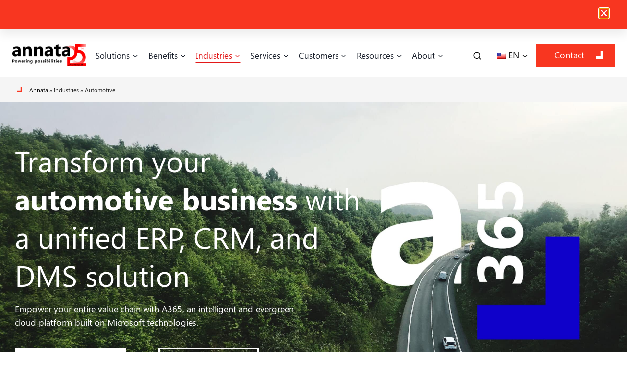

--- FILE ---
content_type: text/html; charset=UTF-8
request_url: https://annata.net/industries/automotive/
body_size: 67625
content:
<!doctype html>
<html lang="en-US" prefix="og: https://ogp.me/ns#" class="no-js" itemtype="https://schema.org/WebPage" itemscope>
<head><meta charset="UTF-8"><script>if(navigator.userAgent.match(/MSIE|Internet Explorer/i)||navigator.userAgent.match(/Trident\/7\..*?rv:11/i)){var href=document.location.href;if(!href.match(/[?&]nowprocket/)){if(href.indexOf("?")==-1){if(href.indexOf("#")==-1){document.location.href=href+"?nowprocket=1"}else{document.location.href=href.replace("#","?nowprocket=1#")}}else{if(href.indexOf("#")==-1){document.location.href=href+"&nowprocket=1"}else{document.location.href=href.replace("#","&nowprocket=1#")}}}}</script><script>class RocketLazyLoadScripts{constructor(e){this.triggerEvents=e,this.eventOptions={passive:!0},this.userEventListener=this.triggerListener.bind(this),this.delayedScripts={normal:[],async:[],defer:[]},this.allJQueries=[]}_addUserInteractionListener(e){this.triggerEvents.forEach((t=>window.addEventListener(t,e.userEventListener,e.eventOptions)))}_removeUserInteractionListener(e){this.triggerEvents.forEach((t=>window.removeEventListener(t,e.userEventListener,e.eventOptions)))}triggerListener(){this._removeUserInteractionListener(this),"loading"===document.readyState?document.addEventListener("DOMContentLoaded",this._loadEverythingNow.bind(this)):this._loadEverythingNow()}async _loadEverythingNow(){this._delayEventListeners(),this._delayJQueryReady(this),this._handleDocumentWrite(),this._registerAllDelayedScripts(),this._preloadAllScripts(),await this._loadScriptsFromList(this.delayedScripts.normal),await this._loadScriptsFromList(this.delayedScripts.defer),await this._loadScriptsFromList(this.delayedScripts.async),await this._triggerDOMContentLoaded(),await this._triggerWindowLoad(),window.dispatchEvent(new Event("rocket-allScriptsLoaded"))}_registerAllDelayedScripts(){document.querySelectorAll("script[type=rocketlazyloadscript]").forEach((e=>{e.hasAttribute("src")?e.hasAttribute("async")&&!1!==e.async?this.delayedScripts.async.push(e):e.hasAttribute("defer")&&!1!==e.defer||"module"===e.getAttribute("data-rocket-type")?this.delayedScripts.defer.push(e):this.delayedScripts.normal.push(e):this.delayedScripts.normal.push(e)}))}async _transformScript(e){return await this._requestAnimFrame(),new Promise((t=>{const n=document.createElement("script");let r;[...e.attributes].forEach((e=>{let t=e.nodeName;"type"!==t&&("data-rocket-type"===t&&(t="type",r=e.nodeValue),n.setAttribute(t,e.nodeValue))})),e.hasAttribute("src")?(n.addEventListener("load",t),n.addEventListener("error",t)):(n.text=e.text,t()),e.parentNode.replaceChild(n,e)}))}async _loadScriptsFromList(e){const t=e.shift();return t?(await this._transformScript(t),this._loadScriptsFromList(e)):Promise.resolve()}_preloadAllScripts(){var e=document.createDocumentFragment();[...this.delayedScripts.normal,...this.delayedScripts.defer,...this.delayedScripts.async].forEach((t=>{const n=t.getAttribute("src");if(n){const t=document.createElement("link");t.href=n,t.rel="preload",t.as="script",e.appendChild(t)}})),document.head.appendChild(e)}_delayEventListeners(){let e={};function t(t,n){!function(t){function n(n){return e[t].eventsToRewrite.indexOf(n)>=0?"rocket-"+n:n}e[t]||(e[t]={originalFunctions:{add:t.addEventListener,remove:t.removeEventListener},eventsToRewrite:[]},t.addEventListener=function(){arguments[0]=n(arguments[0]),e[t].originalFunctions.add.apply(t,arguments)},t.removeEventListener=function(){arguments[0]=n(arguments[0]),e[t].originalFunctions.remove.apply(t,arguments)})}(t),e[t].eventsToRewrite.push(n)}function n(e,t){let n=e[t];Object.defineProperty(e,t,{get:()=>n||function(){},set(r){e["rocket"+t]=n=r}})}t(document,"DOMContentLoaded"),t(window,"DOMContentLoaded"),t(window,"load"),t(window,"pageshow"),t(document,"readystatechange"),n(document,"onreadystatechange"),n(window,"onload"),n(window,"onpageshow")}_delayJQueryReady(e){let t=window.jQuery;Object.defineProperty(window,"jQuery",{get:()=>t,set(n){if(n&&n.fn&&!e.allJQueries.includes(n)){n.fn.ready=n.fn.init.prototype.ready=function(t){e.domReadyFired?t.bind(document)(n):document.addEventListener("rocket-DOMContentLoaded",(()=>t.bind(document)(n)))};const t=n.fn.on;n.fn.on=n.fn.init.prototype.on=function(){if(this[0]===window){function e(e){return e.split(" ").map((e=>"load"===e||0===e.indexOf("load.")?"rocket-jquery-load":e)).join(" ")}"string"==typeof arguments[0]||arguments[0]instanceof String?arguments[0]=e(arguments[0]):"object"==typeof arguments[0]&&Object.keys(arguments[0]).forEach((t=>{delete Object.assign(arguments[0],{[e(t)]:arguments[0][t]})[t]}))}return t.apply(this,arguments),this},e.allJQueries.push(n)}t=n}})}async _triggerDOMContentLoaded(){this.domReadyFired=!0,await this._requestAnimFrame(),document.dispatchEvent(new Event("rocket-DOMContentLoaded")),await this._requestAnimFrame(),window.dispatchEvent(new Event("rocket-DOMContentLoaded")),await this._requestAnimFrame(),document.dispatchEvent(new Event("rocket-readystatechange")),await this._requestAnimFrame(),document.rocketonreadystatechange&&document.rocketonreadystatechange()}async _triggerWindowLoad(){await this._requestAnimFrame(),window.dispatchEvent(new Event("rocket-load")),await this._requestAnimFrame(),window.rocketonload&&window.rocketonload(),await this._requestAnimFrame(),this.allJQueries.forEach((e=>e(window).trigger("rocket-jquery-load"))),window.dispatchEvent(new Event("rocket-pageshow")),await this._requestAnimFrame(),window.rocketonpageshow&&window.rocketonpageshow()}_handleDocumentWrite(){const e=new Map;document.write=document.writeln=function(t){const n=document.currentScript,r=document.createRange(),i=n.parentElement;let o=e.get(n);void 0===o&&(o=n.nextSibling,e.set(n,o));const a=document.createDocumentFragment();r.setStart(a,0),a.appendChild(r.createContextualFragment(t)),i.insertBefore(a,o)}}async _requestAnimFrame(){return new Promise((e=>requestAnimationFrame(e)))}static run(){const e=new RocketLazyLoadScripts(["keydown","mousemove","touchmove","touchstart","touchend","wheel"]);e._addUserInteractionListener(e)}}RocketLazyLoadScripts.run();</script>
	
	<meta name="viewport" content="width=device-width, initial-scale=1, minimum-scale=1">
		<style>img:is([sizes="auto" i], [sizes^="auto," i]) { contain-intrinsic-size: 3000px 1500px }</style>
	<script id="cookie-law-info-gcm-var-js">
var _ckyGcm = {"status":true,"default_settings":[{"analytics":"denied","advertisement":"denied","functional":"denied","necessary":"granted","ad_user_data":"denied","ad_personalization":"denied","regions":"All"}],"wait_for_update":2000,"url_passthrough":false,"ads_data_redaction":false}</script>
<script id="cookie-law-info-gcm-js" type="text/javascript" src="https://annata.net/wp-content/plugins/cookie-law-info/lite/frontend/js/gcm.min.js"></script> <script id="cookieyes" type="text/javascript" src="https://cdn-cookieyes.com/client_data/99389e16d5e2a47b7210840a/script.js"></script>
<!-- Search Engine Optimization by Rank Math - https://rankmath.com/ -->
<title>Automotive Software Solution | Dealerships Cloud ERP &amp; DMS</title>
<meta name="description" content="A365 automotive software solutions for dealerships, sales, service, inspection, warranty, and more. An unified management system beyond ERP, DMS, and CRM."/>
<meta name="robots" content="follow, index, max-snippet:-1, max-video-preview:-1, max-image-preview:large"/>
<link rel="canonical" href="https://annata.net/industries/automotive/" />
<meta property="og:locale" content="en_US" />
<meta property="og:type" content="article" />
<meta property="og:title" content="Automotive Software Solution | Dealerships Cloud ERP &amp; DMS" />
<meta property="og:description" content="A365 automotive software solutions for dealerships, sales, service, inspection, warranty, and more. An unified management system beyond ERP, DMS, and CRM." />
<meta property="og:url" content="https://annata.net/industries/automotive/" />
<meta property="og:site_name" content="Annata Management Solutions" />
<meta property="og:updated_time" content="2025-12-08T17:06:50+08:00" />
<meta property="og:image" content="https://annata.net/wp-content/uploads/2023/12/Automotive-main-banner3-1024x656.jpg" />
<meta property="og:image:secure_url" content="https://annata.net/wp-content/uploads/2023/12/Automotive-main-banner3-1024x656.jpg" />
<meta property="og:image:width" content="1024" />
<meta property="og:image:height" content="656" />
<meta property="og:image:alt" content="A365 - Software solutions for automotive industry" />
<meta property="og:image:type" content="image/jpeg" />
<meta property="article:published_time" content="2021-10-07T02:16:55+08:00" />
<meta property="article:modified_time" content="2025-12-08T17:06:50+08:00" />
<meta name="twitter:card" content="summary_large_image" />
<meta name="twitter:title" content="Automotive Software Solution | Dealerships Cloud ERP &amp; DMS" />
<meta name="twitter:description" content="A365 automotive software solutions for dealerships, sales, service, inspection, warranty, and more. An unified management system beyond ERP, DMS, and CRM." />
<meta name="twitter:image" content="https://annata.net/wp-content/uploads/2023/12/Automotive-main-banner3-1024x656.jpg" />
<meta name="twitter:label1" content="Time to read" />
<meta name="twitter:data1" content="4 minutes" />
<script type="application/ld+json" class="rank-math-schema">{"@context":"https://schema.org","@graph":[{"@type":"Organization","@id":"https://annata.net/#organization","name":"Annata Management Solutions","logo":{"@type":"ImageObject","@id":"https://annata.net/#logo","url":"https://annata.net/wp-content/uploads/2024/12/annata-logo-for-quote.png","contentUrl":"https://annata.net/wp-content/uploads/2024/12/annata-logo-for-quote.png","caption":"Annata Management Solutions","inLanguage":"en-US","width":"500","height":"500"}},{"@type":"WebSite","@id":"https://annata.net/#website","url":"https://annata.net","name":"Annata Management Solutions","alternateName":"Annata","publisher":{"@id":"https://annata.net/#organization"},"inLanguage":"en-US"},{"@type":"ImageObject","@id":"https://annata.net/wp-content/uploads/2023/12/Automotive-main-banner3.jpg","url":"https://annata.net/wp-content/uploads/2023/12/Automotive-main-banner3.jpg","width":"2258","height":"1446","caption":"A365 - Software solutions for automotive industry","inLanguage":"en-US"},{"@type":"BreadcrumbList","@id":"https://annata.net/industries/automotive/#breadcrumb","itemListElement":[{"@type":"ListItem","position":"1","item":{"@id":"https://annata.net/","name":"Annata"}},{"@type":"ListItem","position":"2","item":{"@id":"https://annata.net/industries/","name":"Industries"}},{"@type":"ListItem","position":"3","item":{"@id":"https://annata.net/industries/automotive/","name":"Automotive"}}]},{"@type":"WebPage","@id":"https://annata.net/industries/automotive/#webpage","url":"https://annata.net/industries/automotive/","name":"Automotive Software Solution | Dealerships Cloud ERP &amp; DMS","datePublished":"2021-10-07T02:16:55+08:00","dateModified":"2025-12-08T17:06:50+08:00","isPartOf":{"@id":"https://annata.net/#website"},"primaryImageOfPage":{"@id":"https://annata.net/wp-content/uploads/2023/12/Automotive-main-banner3.jpg"},"inLanguage":"en-US","breadcrumb":{"@id":"https://annata.net/industries/automotive/#breadcrumb"}},{"@type":"Person","@id":"https://annata.net/author/matt-admin/","name":"Matt","url":"https://annata.net/author/matt-admin/","image":{"@type":"ImageObject","@id":"https://secure.gravatar.com/avatar/f8e8639d1121d274a9f08fa1efd66ec62805f3b3b8f100af61af311adef2bf85?s=96&amp;d=mm&amp;r=g","url":"https://secure.gravatar.com/avatar/f8e8639d1121d274a9f08fa1efd66ec62805f3b3b8f100af61af311adef2bf85?s=96&amp;d=mm&amp;r=g","caption":"Matt","inLanguage":"en-US"},"worksFor":{"@id":"https://annata.net/#organization"}},{"@type":"Article","headline":"Automotive Software Solution | Dealerships Cloud ERP &amp; DMS","keywords":"automotive,software solution","datePublished":"2021-10-07T02:16:55+08:00","dateModified":"2025-12-08T17:06:50+08:00","author":{"@id":"https://annata.net/author/matt-admin/","name":"Matt"},"publisher":{"@id":"https://annata.net/#organization"},"description":"A365 automotive software solutions for dealerships, sales, service, inspection, warranty, and more. An unified management system beyond ERP, DMS, and CRM.","name":"Automotive Software Solution | Dealerships Cloud ERP &amp; DMS","@id":"https://annata.net/industries/automotive/#richSnippet","isPartOf":{"@id":"https://annata.net/industries/automotive/#webpage"},"image":{"@id":"https://annata.net/wp-content/uploads/2023/12/Automotive-main-banner3.jpg"},"inLanguage":"en-US","mainEntityOfPage":{"@id":"https://annata.net/industries/automotive/#webpage"}}]}</script>
<!-- /Rank Math WordPress SEO plugin -->


<link rel="alternate" type="application/rss+xml" title="Annata Management Solutions &raquo; Feed" href="https://annata.net/feed/" />
<link rel="alternate" type="application/rss+xml" title="Annata Management Solutions &raquo; Comments Feed" href="https://annata.net/comments/feed/" />
			<script type="rocketlazyloadscript">document.documentElement.classList.remove( 'no-js' );</script>
			<link data-minify="1" rel='stylesheet' id='bdt-uikit-css' href='https://annata.net/wp-content/cache/min/1/wp-content/plugins/bdthemes-element-pack/assets/css/bdt-uikit.css?ver=1768534659' media='all' />
<link data-minify="1" rel='stylesheet' id='element-pack-site-css' href='https://annata.net/wp-content/cache/min/1/wp-content/plugins/bdthemes-element-pack/assets/css/element-pack-site.css?ver=1768534659' media='all' />
<style id='wp-emoji-styles-inline-css'>

	img.wp-smiley, img.emoji {
		display: inline !important;
		border: none !important;
		box-shadow: none !important;
		height: 1em !important;
		width: 1em !important;
		margin: 0 0.07em !important;
		vertical-align: -0.1em !important;
		background: none !important;
		padding: 0 !important;
	}
</style>
<style id='classic-theme-styles-inline-css'>
/*! This file is auto-generated */
.wp-block-button__link{color:#fff;background-color:#32373c;border-radius:9999px;box-shadow:none;text-decoration:none;padding:calc(.667em + 2px) calc(1.333em + 2px);font-size:1.125em}.wp-block-file__button{background:#32373c;color:#fff;text-decoration:none}
</style>
<style id='filebird-block-filebird-gallery-style-inline-css'>
ul.filebird-block-filebird-gallery{margin:auto!important;padding:0!important;width:100%}ul.filebird-block-filebird-gallery.layout-grid{display:grid;grid-gap:20px;align-items:stretch;grid-template-columns:repeat(var(--columns),1fr);justify-items:stretch}ul.filebird-block-filebird-gallery.layout-grid li img{border:1px solid #ccc;box-shadow:2px 2px 6px 0 rgba(0,0,0,.3);height:100%;max-width:100%;-o-object-fit:cover;object-fit:cover;width:100%}ul.filebird-block-filebird-gallery.layout-masonry{-moz-column-count:var(--columns);-moz-column-gap:var(--space);column-gap:var(--space);-moz-column-width:var(--min-width);columns:var(--min-width) var(--columns);display:block;overflow:auto}ul.filebird-block-filebird-gallery.layout-masonry li{margin-bottom:var(--space)}ul.filebird-block-filebird-gallery li{list-style:none}ul.filebird-block-filebird-gallery li figure{height:100%;margin:0;padding:0;position:relative;width:100%}ul.filebird-block-filebird-gallery li figure figcaption{background:linear-gradient(0deg,rgba(0,0,0,.7),rgba(0,0,0,.3) 70%,transparent);bottom:0;box-sizing:border-box;color:#fff;font-size:.8em;margin:0;max-height:100%;overflow:auto;padding:3em .77em .7em;position:absolute;text-align:center;width:100%;z-index:2}ul.filebird-block-filebird-gallery li figure figcaption a{color:inherit}

</style>
<style id='global-styles-inline-css'>
:root{--wp--preset--aspect-ratio--square: 1;--wp--preset--aspect-ratio--4-3: 4/3;--wp--preset--aspect-ratio--3-4: 3/4;--wp--preset--aspect-ratio--3-2: 3/2;--wp--preset--aspect-ratio--2-3: 2/3;--wp--preset--aspect-ratio--16-9: 16/9;--wp--preset--aspect-ratio--9-16: 9/16;--wp--preset--color--black: #000000;--wp--preset--color--cyan-bluish-gray: #abb8c3;--wp--preset--color--white: #ffffff;--wp--preset--color--pale-pink: #f78da7;--wp--preset--color--vivid-red: #cf2e2e;--wp--preset--color--luminous-vivid-orange: #ff6900;--wp--preset--color--luminous-vivid-amber: #fcb900;--wp--preset--color--light-green-cyan: #7bdcb5;--wp--preset--color--vivid-green-cyan: #00d084;--wp--preset--color--pale-cyan-blue: #8ed1fc;--wp--preset--color--vivid-cyan-blue: #0693e3;--wp--preset--color--vivid-purple: #9b51e0;--wp--preset--color--theme-palette-1: var(--global-palette1);--wp--preset--color--theme-palette-2: var(--global-palette2);--wp--preset--color--theme-palette-3: var(--global-palette3);--wp--preset--color--theme-palette-4: var(--global-palette4);--wp--preset--color--theme-palette-5: var(--global-palette5);--wp--preset--color--theme-palette-6: var(--global-palette6);--wp--preset--color--theme-palette-7: var(--global-palette7);--wp--preset--color--theme-palette-8: var(--global-palette8);--wp--preset--color--theme-palette-9: var(--global-palette9);--wp--preset--color--theme-palette-10: var(--global-palette10);--wp--preset--color--theme-palette-11: var(--global-palette11);--wp--preset--color--theme-palette-12: var(--global-palette12);--wp--preset--color--theme-palette-13: var(--global-palette13);--wp--preset--color--theme-palette-14: var(--global-palette14);--wp--preset--color--theme-palette-15: var(--global-palette15);--wp--preset--gradient--vivid-cyan-blue-to-vivid-purple: linear-gradient(135deg,rgba(6,147,227,1) 0%,rgb(155,81,224) 100%);--wp--preset--gradient--light-green-cyan-to-vivid-green-cyan: linear-gradient(135deg,rgb(122,220,180) 0%,rgb(0,208,130) 100%);--wp--preset--gradient--luminous-vivid-amber-to-luminous-vivid-orange: linear-gradient(135deg,rgba(252,185,0,1) 0%,rgba(255,105,0,1) 100%);--wp--preset--gradient--luminous-vivid-orange-to-vivid-red: linear-gradient(135deg,rgba(255,105,0,1) 0%,rgb(207,46,46) 100%);--wp--preset--gradient--very-light-gray-to-cyan-bluish-gray: linear-gradient(135deg,rgb(238,238,238) 0%,rgb(169,184,195) 100%);--wp--preset--gradient--cool-to-warm-spectrum: linear-gradient(135deg,rgb(74,234,220) 0%,rgb(151,120,209) 20%,rgb(207,42,186) 40%,rgb(238,44,130) 60%,rgb(251,105,98) 80%,rgb(254,248,76) 100%);--wp--preset--gradient--blush-light-purple: linear-gradient(135deg,rgb(255,206,236) 0%,rgb(152,150,240) 100%);--wp--preset--gradient--blush-bordeaux: linear-gradient(135deg,rgb(254,205,165) 0%,rgb(254,45,45) 50%,rgb(107,0,62) 100%);--wp--preset--gradient--luminous-dusk: linear-gradient(135deg,rgb(255,203,112) 0%,rgb(199,81,192) 50%,rgb(65,88,208) 100%);--wp--preset--gradient--pale-ocean: linear-gradient(135deg,rgb(255,245,203) 0%,rgb(182,227,212) 50%,rgb(51,167,181) 100%);--wp--preset--gradient--electric-grass: linear-gradient(135deg,rgb(202,248,128) 0%,rgb(113,206,126) 100%);--wp--preset--gradient--midnight: linear-gradient(135deg,rgb(2,3,129) 0%,rgb(40,116,252) 100%);--wp--preset--font-size--small: var(--global-font-size-small);--wp--preset--font-size--medium: var(--global-font-size-medium);--wp--preset--font-size--large: var(--global-font-size-large);--wp--preset--font-size--x-large: 42px;--wp--preset--font-size--larger: var(--global-font-size-larger);--wp--preset--font-size--xxlarge: var(--global-font-size-xxlarge);--wp--preset--spacing--20: 0.44rem;--wp--preset--spacing--30: 0.67rem;--wp--preset--spacing--40: 1rem;--wp--preset--spacing--50: 1.5rem;--wp--preset--spacing--60: 2.25rem;--wp--preset--spacing--70: 3.38rem;--wp--preset--spacing--80: 5.06rem;--wp--preset--shadow--natural: 6px 6px 9px rgba(0, 0, 0, 0.2);--wp--preset--shadow--deep: 12px 12px 50px rgba(0, 0, 0, 0.4);--wp--preset--shadow--sharp: 6px 6px 0px rgba(0, 0, 0, 0.2);--wp--preset--shadow--outlined: 6px 6px 0px -3px rgba(255, 255, 255, 1), 6px 6px rgba(0, 0, 0, 1);--wp--preset--shadow--crisp: 6px 6px 0px rgba(0, 0, 0, 1);}:where(.is-layout-flex){gap: 0.5em;}:where(.is-layout-grid){gap: 0.5em;}body .is-layout-flex{display: flex;}.is-layout-flex{flex-wrap: wrap;align-items: center;}.is-layout-flex > :is(*, div){margin: 0;}body .is-layout-grid{display: grid;}.is-layout-grid > :is(*, div){margin: 0;}:where(.wp-block-columns.is-layout-flex){gap: 2em;}:where(.wp-block-columns.is-layout-grid){gap: 2em;}:where(.wp-block-post-template.is-layout-flex){gap: 1.25em;}:where(.wp-block-post-template.is-layout-grid){gap: 1.25em;}.has-black-color{color: var(--wp--preset--color--black) !important;}.has-cyan-bluish-gray-color{color: var(--wp--preset--color--cyan-bluish-gray) !important;}.has-white-color{color: var(--wp--preset--color--white) !important;}.has-pale-pink-color{color: var(--wp--preset--color--pale-pink) !important;}.has-vivid-red-color{color: var(--wp--preset--color--vivid-red) !important;}.has-luminous-vivid-orange-color{color: var(--wp--preset--color--luminous-vivid-orange) !important;}.has-luminous-vivid-amber-color{color: var(--wp--preset--color--luminous-vivid-amber) !important;}.has-light-green-cyan-color{color: var(--wp--preset--color--light-green-cyan) !important;}.has-vivid-green-cyan-color{color: var(--wp--preset--color--vivid-green-cyan) !important;}.has-pale-cyan-blue-color{color: var(--wp--preset--color--pale-cyan-blue) !important;}.has-vivid-cyan-blue-color{color: var(--wp--preset--color--vivid-cyan-blue) !important;}.has-vivid-purple-color{color: var(--wp--preset--color--vivid-purple) !important;}.has-black-background-color{background-color: var(--wp--preset--color--black) !important;}.has-cyan-bluish-gray-background-color{background-color: var(--wp--preset--color--cyan-bluish-gray) !important;}.has-white-background-color{background-color: var(--wp--preset--color--white) !important;}.has-pale-pink-background-color{background-color: var(--wp--preset--color--pale-pink) !important;}.has-vivid-red-background-color{background-color: var(--wp--preset--color--vivid-red) !important;}.has-luminous-vivid-orange-background-color{background-color: var(--wp--preset--color--luminous-vivid-orange) !important;}.has-luminous-vivid-amber-background-color{background-color: var(--wp--preset--color--luminous-vivid-amber) !important;}.has-light-green-cyan-background-color{background-color: var(--wp--preset--color--light-green-cyan) !important;}.has-vivid-green-cyan-background-color{background-color: var(--wp--preset--color--vivid-green-cyan) !important;}.has-pale-cyan-blue-background-color{background-color: var(--wp--preset--color--pale-cyan-blue) !important;}.has-vivid-cyan-blue-background-color{background-color: var(--wp--preset--color--vivid-cyan-blue) !important;}.has-vivid-purple-background-color{background-color: var(--wp--preset--color--vivid-purple) !important;}.has-black-border-color{border-color: var(--wp--preset--color--black) !important;}.has-cyan-bluish-gray-border-color{border-color: var(--wp--preset--color--cyan-bluish-gray) !important;}.has-white-border-color{border-color: var(--wp--preset--color--white) !important;}.has-pale-pink-border-color{border-color: var(--wp--preset--color--pale-pink) !important;}.has-vivid-red-border-color{border-color: var(--wp--preset--color--vivid-red) !important;}.has-luminous-vivid-orange-border-color{border-color: var(--wp--preset--color--luminous-vivid-orange) !important;}.has-luminous-vivid-amber-border-color{border-color: var(--wp--preset--color--luminous-vivid-amber) !important;}.has-light-green-cyan-border-color{border-color: var(--wp--preset--color--light-green-cyan) !important;}.has-vivid-green-cyan-border-color{border-color: var(--wp--preset--color--vivid-green-cyan) !important;}.has-pale-cyan-blue-border-color{border-color: var(--wp--preset--color--pale-cyan-blue) !important;}.has-vivid-cyan-blue-border-color{border-color: var(--wp--preset--color--vivid-cyan-blue) !important;}.has-vivid-purple-border-color{border-color: var(--wp--preset--color--vivid-purple) !important;}.has-vivid-cyan-blue-to-vivid-purple-gradient-background{background: var(--wp--preset--gradient--vivid-cyan-blue-to-vivid-purple) !important;}.has-light-green-cyan-to-vivid-green-cyan-gradient-background{background: var(--wp--preset--gradient--light-green-cyan-to-vivid-green-cyan) !important;}.has-luminous-vivid-amber-to-luminous-vivid-orange-gradient-background{background: var(--wp--preset--gradient--luminous-vivid-amber-to-luminous-vivid-orange) !important;}.has-luminous-vivid-orange-to-vivid-red-gradient-background{background: var(--wp--preset--gradient--luminous-vivid-orange-to-vivid-red) !important;}.has-very-light-gray-to-cyan-bluish-gray-gradient-background{background: var(--wp--preset--gradient--very-light-gray-to-cyan-bluish-gray) !important;}.has-cool-to-warm-spectrum-gradient-background{background: var(--wp--preset--gradient--cool-to-warm-spectrum) !important;}.has-blush-light-purple-gradient-background{background: var(--wp--preset--gradient--blush-light-purple) !important;}.has-blush-bordeaux-gradient-background{background: var(--wp--preset--gradient--blush-bordeaux) !important;}.has-luminous-dusk-gradient-background{background: var(--wp--preset--gradient--luminous-dusk) !important;}.has-pale-ocean-gradient-background{background: var(--wp--preset--gradient--pale-ocean) !important;}.has-electric-grass-gradient-background{background: var(--wp--preset--gradient--electric-grass) !important;}.has-midnight-gradient-background{background: var(--wp--preset--gradient--midnight) !important;}.has-small-font-size{font-size: var(--wp--preset--font-size--small) !important;}.has-medium-font-size{font-size: var(--wp--preset--font-size--medium) !important;}.has-large-font-size{font-size: var(--wp--preset--font-size--large) !important;}.has-x-large-font-size{font-size: var(--wp--preset--font-size--x-large) !important;}
:where(.wp-block-post-template.is-layout-flex){gap: 1.25em;}:where(.wp-block-post-template.is-layout-grid){gap: 1.25em;}
:where(.wp-block-columns.is-layout-flex){gap: 2em;}:where(.wp-block-columns.is-layout-grid){gap: 2em;}
:root :where(.wp-block-pullquote){font-size: 1.5em;line-height: 1.6;}
</style>
<link data-minify="1" rel='stylesheet' id='trp-language-switcher-style-css' href='https://annata.net/wp-content/cache/min/1/wp-content/plugins/translatepress-multilingual/assets/css/trp-language-switcher.css?ver=1768534679' media='all' />
<link rel='stylesheet' id='dce-style-css' href='https://annata.net/wp-content/plugins/dynamic-content-for-elementor/assets/css/style.min.css?ver=3.3.24' media='all' />
<link rel='stylesheet' id='dce-tooltip-css' href='https://annata.net/wp-content/plugins/dynamic-content-for-elementor/assets/css/tooltip.min.css?ver=3.3.24' media='all' />
<link rel='stylesheet' id='kadence-global-css' href='https://annata.net/wp-content/themes/kadence/assets/css/global.min.css?ver=1.4.3' media='all' />
<style id='kadence-global-inline-css'>
/* Kadence Base CSS */
:root{--global-palette1:#f83620;--global-palette2:#1b1b1b;--global-palette3:#1A202C;--global-palette4:#2D3748;--global-palette5:#4A5568;--global-palette6:#6b5c5c;--global-palette7:#EDF2F7;--global-palette8:#F7FAFC;--global-palette9:#ffffff;--global-palette10:oklch(from var(--global-palette1) calc(l + 0.10 * (1 - l)) calc(c * 1.00) calc(h + 180) / 100%);--global-palette11:#13612e;--global-palette12:#1159af;--global-palette13:#b82105;--global-palette14:#f7630c;--global-palette15:#f5a524;--global-palette9rgb:255, 255, 255;--global-palette-highlight:#f83620;--global-palette-highlight-alt:var(--global-palette2);--global-palette-highlight-alt2:var(--global-palette9);--global-palette-btn-bg:var(--global-palette1);--global-palette-btn-bg-hover:var(--global-palette2);--global-palette-btn:var(--global-palette9);--global-palette-btn-hover:var(--global-palette9);--global-palette-btn-sec-bg:var(--global-palette7);--global-palette-btn-sec-bg-hover:var(--global-palette2);--global-palette-btn-sec:var(--global-palette3);--global-palette-btn-sec-hover:var(--global-palette9);--global-body-font-family:Segeo;--global-heading-font-family:inherit;--global-primary-nav-font-family:Segeo;--global-fallback-font:sans-serif;--global-display-fallback-font:sans-serif;--global-content-width:1440px;--global-content-wide-width:calc(1440px + 230px);--global-content-narrow-width:1000px;--global-content-edge-padding:1.5rem;--global-content-boxed-padding:2rem;--global-calc-content-width:calc(1440px - var(--global-content-edge-padding) - var(--global-content-edge-padding) );--wp--style--global--content-size:var(--global-calc-content-width);}.wp-site-blocks{--global-vw:calc( 100vw - ( 0.5 * var(--scrollbar-offset)));}:root body.kadence-elementor-colors{--e-global-color-kadence1:var(--global-palette1);--e-global-color-kadence2:var(--global-palette2);--e-global-color-kadence3:var(--global-palette3);--e-global-color-kadence4:var(--global-palette4);--e-global-color-kadence5:var(--global-palette5);--e-global-color-kadence6:var(--global-palette6);--e-global-color-kadence7:var(--global-palette7);--e-global-color-kadence8:var(--global-palette8);--e-global-color-kadence9:var(--global-palette9);--e-global-color-kadence10:var(--global-palette10);--e-global-color-kadence11:var(--global-palette11);--e-global-color-kadence12:var(--global-palette12);--e-global-color-kadence13:var(--global-palette13);--e-global-color-kadence14:var(--global-palette14);--e-global-color-kadence15:var(--global-palette15);}body{background:var(--global-palette9);}body, input, select, optgroup, textarea{font-style:normal;font-weight:400;font-size:18px;line-height:1.5;font-family:var(--global-body-font-family);color:var(--global-palette4);}.content-bg, body.content-style-unboxed .site{background:var(--global-palette9);}h1,h2,h3,h4,h5,h6{font-family:var(--global-heading-font-family);}h1{font-style:normal;font-weight:700;font-size:60px;line-height:1.33em;color:var(--global-palette3);}h2{font-style:normal;font-weight:700;font-size:40px;line-height:1.33em;color:var(--global-palette3);}h3{font-style:normal;font-weight:700;font-size:24px;line-height:1.25;color:var(--global-palette3);}h4{font-weight:700;font-size:22px;line-height:1.5;color:var(--global-palette4);}h5{font-weight:700;font-size:20px;line-height:1.5;color:var(--global-palette4);}h6{font-weight:700;font-size:18px;line-height:1.5;color:var(--global-palette5);}@media all and (max-width: 1024px){h2{font-size:30px;}}@media all and (max-width: 767px){h1{font-size:30px;}}.entry-hero .kadence-breadcrumbs{max-width:1440px;}.site-container, .site-header-row-layout-contained, .site-footer-row-layout-contained, .entry-hero-layout-contained, .comments-area, .alignfull > .wp-block-cover__inner-container, .alignwide > .wp-block-cover__inner-container{max-width:var(--global-content-width);}.content-width-narrow .content-container.site-container, .content-width-narrow .hero-container.site-container{max-width:var(--global-content-narrow-width);}@media all and (min-width: 1670px){.wp-site-blocks .content-container  .alignwide{margin-left:-115px;margin-right:-115px;width:unset;max-width:unset;}}@media all and (min-width: 1260px){.content-width-narrow .wp-site-blocks .content-container .alignwide{margin-left:-130px;margin-right:-130px;width:unset;max-width:unset;}}.content-style-boxed .wp-site-blocks .entry-content .alignwide{margin-left:calc( -1 * var( --global-content-boxed-padding ) );margin-right:calc( -1 * var( --global-content-boxed-padding ) );}.content-area{margin-top:5rem;margin-bottom:5rem;}@media all and (max-width: 1024px){.content-area{margin-top:3rem;margin-bottom:3rem;}}@media all and (max-width: 767px){.content-area{margin-top:2rem;margin-bottom:2rem;}}@media all and (max-width: 1024px){:root{--global-content-boxed-padding:2rem;}}@media all and (max-width: 767px){:root{--global-content-boxed-padding:1.5rem;}}.entry-content-wrap{padding:2rem;}@media all and (max-width: 1024px){.entry-content-wrap{padding:2rem;}}@media all and (max-width: 767px){.entry-content-wrap{padding:1.5rem;}}.entry.single-entry{box-shadow:0px 15px 15px -10px rgba(0,0,0,0.05);}.entry.loop-entry{box-shadow:0px 15px 15px -10px rgba(0,0,0,0.05);}.loop-entry .entry-content-wrap{padding:2rem;}@media all and (max-width: 1024px){.loop-entry .entry-content-wrap{padding:2rem;}}@media all and (max-width: 767px){.loop-entry .entry-content-wrap{padding:1.5rem;}}button, .button, .wp-block-button__link, input[type="button"], input[type="reset"], input[type="submit"], .fl-button, .elementor-button-wrapper .elementor-button, .wc-block-components-checkout-place-order-button, .wc-block-cart__submit{padding:16px 16px 16px 16px;box-shadow:0px 0px 0px -7px rgba(0,0,0,0);}.wp-block-button.is-style-outline .wp-block-button__link{padding:16px 16px 16px 16px;}button:hover, button:focus, button:active, .button:hover, .button:focus, .button:active, .wp-block-button__link:hover, .wp-block-button__link:focus, .wp-block-button__link:active, input[type="button"]:hover, input[type="button"]:focus, input[type="button"]:active, input[type="reset"]:hover, input[type="reset"]:focus, input[type="reset"]:active, input[type="submit"]:hover, input[type="submit"]:focus, input[type="submit"]:active, .elementor-button-wrapper .elementor-button:hover, .elementor-button-wrapper .elementor-button:focus, .elementor-button-wrapper .elementor-button:active, .wc-block-cart__submit:hover{box-shadow:0px 15px 25px -7px rgba(0,0,0,0.1);}.kb-button.kb-btn-global-outline.kb-btn-global-inherit{padding-top:calc(16px - 2px);padding-right:calc(16px - 2px);padding-bottom:calc(16px - 2px);padding-left:calc(16px - 2px);}@media all and (min-width: 1025px){.transparent-header .entry-hero .entry-hero-container-inner{padding-top:calc(20px + 80px);}}@media all and (max-width: 1024px){.mobile-transparent-header .entry-hero .entry-hero-container-inner{padding-top:calc(10px + 88px);}}@media all and (max-width: 767px){.mobile-transparent-header .entry-hero .entry-hero-container-inner{padding-top:calc(10px + 25px);}}#kt-scroll-up-reader, #kt-scroll-up{border-radius:0px 0px 0px 0px;bottom:30px;font-size:1.2em;padding:0.4em 0.4em 0.4em 0.4em;}#kt-scroll-up-reader.scroll-up-side-right, #kt-scroll-up.scroll-up-side-right{right:30px;}#kt-scroll-up-reader.scroll-up-side-left, #kt-scroll-up.scroll-up-side-left{left:30px;}.entry-hero.page-hero-section .entry-header{min-height:200px;}.entry-author-style-center{padding-top:var(--global-md-spacing);border-top:1px solid var(--global-gray-500);}.entry-author-style-center .entry-author-avatar, .entry-meta .author-avatar{display:none;}.entry-author-style-normal .entry-author-profile{padding-left:0px;}#comments .comment-meta{margin-left:0px;}.comment-metadata a:not(.comment-edit-link), .comment-body .edit-link:before{display:none;}.loop-entry.type-post h2.entry-title{font-style:normal;font-size:20px;color:var(--global-palette4);}.loop-entry.type-post .entry-taxonomies, .loop-entry.type-post .entry-taxonomies a{color:#d50000;}.loop-entry.type-post .entry-taxonomies .category-style-pill a{background:#d50000;}.loop-entry.type-post .entry-meta{color:#ff0000;}
/* Kadence Header CSS */
@media all and (max-width: 1024px){.mobile-transparent-header #masthead{position:absolute;left:0px;right:0px;z-index:100;}.kadence-scrollbar-fixer.mobile-transparent-header #masthead{right:var(--scrollbar-offset,0);}.mobile-transparent-header #masthead, .mobile-transparent-header .site-top-header-wrap .site-header-row-container-inner, .mobile-transparent-header .site-main-header-wrap .site-header-row-container-inner, .mobile-transparent-header .site-bottom-header-wrap .site-header-row-container-inner{background:transparent;}.site-header-row-tablet-layout-fullwidth, .site-header-row-tablet-layout-standard{padding:0px;}}@media all and (min-width: 1025px){.transparent-header #masthead{position:absolute;left:0px;right:0px;z-index:100;}.transparent-header.kadence-scrollbar-fixer #masthead{right:var(--scrollbar-offset,0);}.transparent-header #masthead, .transparent-header .site-top-header-wrap .site-header-row-container-inner, .transparent-header .site-main-header-wrap .site-header-row-container-inner, .transparent-header .site-bottom-header-wrap .site-header-row-container-inner{background:transparent;}}.site-branding a.brand img{max-width:150px;}.site-branding a.brand img.svg-logo-image{width:150px;}@media all and (max-width: 1024px){.site-branding a.brand img{max-width:90px;}.site-branding a.brand img.svg-logo-image{width:90px;}}@media all and (max-width: 767px){.site-branding a.brand img{max-width:80px;}.site-branding a.brand img.svg-logo-image{width:80px;}}.site-branding{padding:0px 0px 0px 0px;}@media all and (max-width: 1024px){.site-branding{padding:0px 0px 0px 40px;}}#masthead, #masthead .kadence-sticky-header.item-is-fixed:not(.item-at-start):not(.site-header-row-container):not(.site-main-header-wrap), #masthead .kadence-sticky-header.item-is-fixed:not(.item-at-start) > .site-header-row-container-inner{background:var(--global-palette9);}.site-main-header-inner-wrap{min-height:80px;}@media all and (max-width: 1024px){.site-main-header-inner-wrap{min-height:88px;}}@media all and (max-width: 767px){.site-main-header-inner-wrap{min-height:25px;}}.site-main-header-wrap .site-header-row-container-inner>.site-container{padding:15px 25px 5px 25px;}@media all and (max-width: 1024px){.site-main-header-wrap .site-header-row-container-inner>.site-container{padding:16px 16px 16px 16px;}}@media all and (max-width: 767px){.site-main-header-wrap .site-header-row-container-inner>.site-container{padding:01 01 01 01;}}.site-top-header-wrap .site-header-row-container-inner{background:#e1e1e1;}.site-top-header-inner-wrap{min-height:20px;}@media all and (max-width: 1024px){.site-top-header-wrap .site-header-row-container-inner{background:#ffffff;}.site-top-header-inner-wrap{min-height:10px;}}@media all and (max-width: 767px){.site-top-header-inner-wrap{min-height:10px;}}@media all and (max-width: 1024px){.site-top-header-wrap .site-header-row-container-inner>.site-container{padding:20px 20px 20px 20px;}}@media all and (max-width: 767px){.site-top-header-wrap .site-header-row-container-inner>.site-container{padding:35px 35px 35px 35px;}}#masthead .kadence-sticky-header.item-is-fixed:not(.item-at-start):not(.site-header-row-container):not(.item-hidden-above):not(.site-main-header-wrap), #masthead .kadence-sticky-header.item-is-fixed:not(.item-at-start):not(.item-hidden-above) > .site-header-row-container-inner{background:var(--global-palette9);}.site-main-header-wrap.site-header-row-container.site-header-focus-item.site-header-row-layout-standard.kadence-sticky-header.item-is-fixed.item-is-stuck, .site-header-upper-inner-wrap.kadence-sticky-header.item-is-fixed.item-is-stuck, .site-header-inner-wrap.kadence-sticky-header.item-is-fixed.item-is-stuck, .site-top-header-wrap.site-header-row-container.site-header-focus-item.site-header-row-layout-standard.kadence-sticky-header.item-is-fixed.item-is-stuck, .site-bottom-header-wrap.site-header-row-container.site-header-focus-item.site-header-row-layout-standard.kadence-sticky-header.item-is-fixed.item-is-stuck{box-shadow:0px 0px 0px 0px rgba(0,0,0,0);}.header-navigation[class*="header-navigation-style-underline"] .header-menu-container.primary-menu-container>ul>li>a:after{width:calc( 100% - 1.2em);}.main-navigation .primary-menu-container > ul > li.menu-item > a{padding-left:calc(1.2em / 2);padding-right:calc(1.2em / 2);padding-top:0em;padding-bottom:0em;color:var(--global-palette3);}.main-navigation .primary-menu-container > ul > li.menu-item .dropdown-nav-special-toggle{right:calc(1.2em / 2);}.main-navigation .primary-menu-container > ul li.menu-item > a{font-style:normal;font-weight:400;font-family:var(--global-primary-nav-font-family);}.main-navigation .primary-menu-container > ul > li.menu-item > a:hover{color:#e31818;}
					.header-navigation[class*="header-navigation-style-underline"] .header-menu-container.primary-menu-container>ul>li.current-menu-ancestor>a:after,
					.header-navigation[class*="header-navigation-style-underline"] .header-menu-container.primary-menu-container>ul>li.current-page-parent>a:after,
					.header-navigation[class*="header-navigation-style-underline"] .header-menu-container.primary-menu-container>ul>li.current-product-ancestor>a:after
				{transform:scale(1, 1) translate(50%, 0);}
					.main-navigation .primary-menu-container > ul > li.menu-item.current-menu-item > a, 
					.main-navigation .primary-menu-container > ul > li.menu-item.current-menu-ancestor > a, 
					.main-navigation .primary-menu-container > ul > li.menu-item.current-page-parent > a,
					.main-navigation .primary-menu-container > ul > li.menu-item.current-product-ancestor > a
				{color:#e31818;}.header-navigation[class*="header-navigation-style-underline"] .header-menu-container.secondary-menu-container>ul>li>a:after{width:calc( 100% - 34px);}.secondary-navigation .secondary-menu-container > ul > li.menu-item > a{padding-left:calc(34px / 2);padding-right:calc(34px / 2);padding-top:0em;padding-bottom:0em;color:var(--global-palette2);}.secondary-navigation .primary-menu-container > ul > li.menu-item .dropdown-nav-special-toggle{right:calc(34px / 2);}.secondary-navigation .secondary-menu-container > ul li.menu-item > a{font-style:normal;font-weight:400;font-size:18px;line-height:1.5em;font-family:Segeo;text-transform:capitalize;}.secondary-navigation .secondary-menu-container > ul > li.menu-item > a:hover{color:#e31818;}.header-navigation[class*="header-navigation-style-underline"] .header-menu-container.secondary-menu-container>ul>li.current-menu-ancestor>a:after{transform:scale(1, 1) translate(50%, 0);}.secondary-navigation .secondary-menu-container > ul > li.menu-item.current-menu-item > a, .secondary-navigation .secondary-menu-container > ul > li.menu-item.current-menu-ancestor > a{color:var(--global-palette1);}.header-navigation .header-menu-container ul ul.sub-menu, .header-navigation .header-menu-container ul ul.submenu{background:var(--global-palette9);box-shadow:0px 2px 13px 0px rgba(0,0,0,0.1);}.header-navigation .header-menu-container ul ul li.menu-item, .header-menu-container ul.menu > li.kadence-menu-mega-enabled > ul > li.menu-item > a{border-bottom:0.1px solid rgba(0,0,0,0.07);border-radius:0px 0px 0px 0px;}.header-navigation .header-menu-container ul ul li.menu-item > a{width:230px;padding-top:0.7em;padding-bottom:0.7em;color:var(--global-palette2);font-style:normal;font-size:15px;}.header-navigation .header-menu-container ul ul li.menu-item > a:hover{color:var(--global-palette1);background:#ededed;border-radius:0px 0px 0px 0px;}.header-navigation .header-menu-container ul ul li.menu-item.current-menu-item > a{color:#e31818;background:var(--global-palette9);border-radius:0px 0px 0px 0px;}.mobile-toggle-open-container .menu-toggle-open, .mobile-toggle-open-container .menu-toggle-open:focus{background:var(--global-palette9);color:var(--global-palette5);padding:0.5em 0.5em 0.5em 0.5em;font-size:14px;}.mobile-toggle-open-container .menu-toggle-open.menu-toggle-style-bordered{border:1px solid currentColor;}.mobile-toggle-open-container .menu-toggle-open .menu-toggle-icon{font-size:25px;}.mobile-toggle-open-container .menu-toggle-open:hover, .mobile-toggle-open-container .menu-toggle-open:focus-visible{color:#ff0000;background:var(--global-palette9);}.mobile-navigation ul li{font-style:normal;font-weight:700;font-size:16px;}.mobile-navigation ul li a{padding-top:1em;padding-bottom:1em;}.mobile-navigation ul li > a, .mobile-navigation ul li.menu-item-has-children > .drawer-nav-drop-wrap{background:rgba(237,242,247,0);color:var(--global-palette2);}.mobile-navigation ul li > a:hover, .mobile-navigation ul li.menu-item-has-children > .drawer-nav-drop-wrap:hover{background:var(--global-palette8);color:var(--global-palette1);}.mobile-navigation ul li.current-menu-item > a, .mobile-navigation ul li.current-menu-item.menu-item-has-children > .drawer-nav-drop-wrap{background:var(--global-palette9);color:var(--global-palette1);}.mobile-navigation ul li.menu-item-has-children .drawer-nav-drop-wrap, .mobile-navigation ul li:not(.menu-item-has-children) a{border-bottom:1px solid rgba(131,131,131,0.1);}.mobile-navigation:not(.drawer-navigation-parent-toggle-true) ul li.menu-item-has-children .drawer-nav-drop-wrap button{border-left:1px solid rgba(131,131,131,0.1);}#mobile-drawer .drawer-inner, #mobile-drawer.popup-drawer-layout-fullwidth.popup-drawer-animation-slice .pop-portion-bg, #mobile-drawer.popup-drawer-layout-fullwidth.popup-drawer-animation-slice.pop-animated.show-drawer .drawer-inner{background:#fcf7f7;}@media all and (max-width: 767px){#mobile-drawer .drawer-inner, #mobile-drawer.popup-drawer-layout-fullwidth.popup-drawer-animation-slice .pop-portion-bg, #mobile-drawer.popup-drawer-layout-fullwidth.popup-drawer-animation-slice.pop-animated.show-drawer .drawer-inner{background:#f5f5f5;}}#mobile-drawer .drawer-header .drawer-toggle{padding:0.6em 0.15em 0.6em 0.15em;font-size:24px;}#mobile-drawer .drawer-header .drawer-toggle, #mobile-drawer .drawer-header .drawer-toggle:focus{color:var(--global-palette1);}#mobile-drawer .drawer-header .drawer-toggle:hover, #mobile-drawer .drawer-header .drawer-toggle:focus:hover{color:#ff0000;}.header-html{margin:15px 20px 10px 0px;}.search-toggle-open-container .search-toggle-open{color:var(--global-palette5);padding:5px 0px 0px 0px;margin:0px 0px 0px 0px;}.search-toggle-open-container .search-toggle-open.search-toggle-style-bordered{border:1px solid currentColor;}.search-toggle-open-container .search-toggle-open .search-toggle-icon{font-size:1em;}.search-toggle-open-container .search-toggle-open:hover, .search-toggle-open-container .search-toggle-open:focus{color:var(--global-palette-highlight);}#search-drawer .drawer-inner .drawer-content form input.search-field, #search-drawer .drawer-inner .drawer-content form .kadence-search-icon-wrap, #search-drawer .drawer-header{color:#676767;}#search-drawer .drawer-inner .drawer-content form input.search-field:focus, #search-drawer .drawer-inner .drawer-content form input.search-submit:hover ~ .kadence-search-icon-wrap, #search-drawer .drawer-inner .drawer-content form button[type="submit"]:hover ~ .kadence-search-icon-wrap{color:#4c4c4c;}#search-drawer .drawer-inner{background:#f3f3f3;}.mobile-html{font-style:normal;color:#414141;margin:0px 0px 0px 7px;}
/* Kadence Footer CSS */
.site-bottom-footer-inner-wrap{padding-top:30px;padding-bottom:30px;grid-column-gap:30px;}.site-bottom-footer-inner-wrap .widget{margin-bottom:30px;}.site-bottom-footer-inner-wrap .site-footer-section:not(:last-child):after{right:calc(-30px / 2);}
/* Kadence Pro Header CSS */
.header-navigation-dropdown-direction-left ul ul.submenu, .header-navigation-dropdown-direction-left ul ul.sub-menu{right:0px;left:auto;}.rtl .header-navigation-dropdown-direction-right ul ul.submenu, .rtl .header-navigation-dropdown-direction-right ul ul.sub-menu{left:0px;right:auto;}.header-account-button .nav-drop-title-wrap > .kadence-svg-iconset, .header-account-button > .kadence-svg-iconset{font-size:1.2em;}.site-header-item .header-account-button .nav-drop-title-wrap, .site-header-item .header-account-wrap > .header-account-button{display:flex;align-items:center;}.header-account-style-icon_label .header-account-label{padding-left:5px;}.header-account-style-label_icon .header-account-label{padding-right:5px;}.site-header-item .header-account-wrap .header-account-button{text-decoration:none;box-shadow:none;color:inherit;background:transparent;padding:0.6em 0em 0.6em 0em;}.header-mobile-account-wrap .header-account-button .nav-drop-title-wrap > .kadence-svg-iconset, .header-mobile-account-wrap .header-account-button > .kadence-svg-iconset{font-size:1.2em;}.header-mobile-account-wrap .header-account-button .nav-drop-title-wrap, .header-mobile-account-wrap > .header-account-button{display:flex;align-items:center;}.header-mobile-account-wrap.header-account-style-icon_label .header-account-label{padding-left:5px;}.header-mobile-account-wrap.header-account-style-label_icon .header-account-label{padding-right:5px;}.header-mobile-account-wrap .header-account-button{text-decoration:none;box-shadow:none;color:inherit;background:transparent;padding:0.6em 0em 0.6em 0em;}#login-drawer .drawer-inner .drawer-content{display:flex;justify-content:center;align-items:center;position:absolute;top:0px;bottom:0px;left:0px;right:0px;padding:0px;}#loginform p label{display:block;}#login-drawer #loginform{width:100%;}#login-drawer #loginform input{width:100%;}#login-drawer #loginform input[type="checkbox"]{width:auto;}#login-drawer .drawer-inner .drawer-header{position:relative;z-index:100;}#login-drawer .drawer-content_inner.widget_login_form_inner{padding:2em;width:100%;max-width:350px;border-radius:.25rem;background:var(--global-palette9);color:var(--global-palette4);}#login-drawer .lost_password a{color:var(--global-palette6);}#login-drawer .lost_password, #login-drawer .register-field{text-align:center;}#login-drawer .widget_login_form_inner p{margin-top:1.2em;margin-bottom:0em;}#login-drawer .widget_login_form_inner p:first-child{margin-top:0em;}#login-drawer .widget_login_form_inner label{margin-bottom:0.5em;}#login-drawer hr.register-divider{margin:1.2em 0;border-width:1px;}#login-drawer .register-field{font-size:90%;}@media all and (min-width: 1025px){#login-drawer hr.register-divider.hide-desktop{display:none;}#login-drawer p.register-field.hide-desktop{display:none;}}@media all and (max-width: 1024px){#login-drawer hr.register-divider.hide-mobile{display:none;}#login-drawer p.register-field.hide-mobile{display:none;}}@media all and (max-width: 767px){#login-drawer hr.register-divider.hide-mobile{display:none;}#login-drawer p.register-field.hide-mobile{display:none;}}.mobile-html2{margin:0px 0px 0px 0px;}.tertiary-navigation .tertiary-menu-container > ul > li.menu-item > a{padding-left:calc(1.2em / 2);padding-right:calc(1.2em / 2);padding-top:0.6em;padding-bottom:0.6em;color:var(--global-palette5);}.tertiary-navigation .tertiary-menu-container > ul > li.menu-item > a:hover{color:var(--global-palette-highlight);}.tertiary-navigation .tertiary-menu-container > ul > li.menu-item.current-menu-item > a{color:var(--global-palette3);}.header-navigation[class*="header-navigation-style-underline"] .header-menu-container.tertiary-menu-container>ul>li>a:after{width:calc( 100% - 1.2em);}.quaternary-navigation .quaternary-menu-container > ul > li.menu-item > a{padding-left:calc(1.2em / 2);padding-right:calc(1.2em / 2);padding-top:0.6em;padding-bottom:0.6em;color:var(--global-palette5);}.quaternary-navigation .quaternary-menu-container > ul > li.menu-item > a:hover{color:var(--global-palette-highlight);}.quaternary-navigation .quaternary-menu-container > ul > li.menu-item.current-menu-item > a{color:var(--global-palette3);}.header-navigation[class*="header-navigation-style-underline"] .header-menu-container.quaternary-menu-container>ul>li>a:after{width:calc( 100% - 1.2em);}#main-header .header-divider{border-right:1px solid var(--global-palette6);height:50%;}#main-header .header-divider2{border-right:1px solid var(--global-palette6);height:50%;}#main-header .header-divider3{border-right:1px solid var(--global-palette6);height:50%;}#mobile-header .header-mobile-divider, #mobile-drawer .header-mobile-divider{border-right:1px solid var(--global-palette6);height:50%;}#mobile-drawer .header-mobile-divider{border-top:1px solid var(--global-palette6);width:50%;}#mobile-header .header-mobile-divider2{border-right:1px solid var(--global-palette6);height:50%;}#mobile-drawer .header-mobile-divider2{border-top:1px solid var(--global-palette6);width:50%;}.header-item-search-bar form ::-webkit-input-placeholder{color:currentColor;opacity:0.5;}.header-item-search-bar form ::placeholder{color:currentColor;opacity:0.5;}.header-search-bar form{max-width:100%;width:240px;}.header-mobile-search-bar form{max-width:calc(100vw - var(--global-sm-spacing) - var(--global-sm-spacing));width:160px;}.header-mobile-search-bar form input.search-field{font-style:normal;font-size:14px;}.header-widget-lstyle-normal .header-widget-area-inner a:not(.button){text-decoration:underline;}.element-contact-inner-wrap{display:flex;flex-wrap:wrap;align-items:center;margin-top:-0.6em;margin-left:calc(-0.6em / 2);margin-right:calc(-0.6em / 2);}.element-contact-inner-wrap .header-contact-item{display:inline-flex;flex-wrap:wrap;align-items:center;margin-top:0.6em;margin-left:calc(0.6em / 2);margin-right:calc(0.6em / 2);}.element-contact-inner-wrap .header-contact-item .kadence-svg-iconset{font-size:1em;}.header-contact-item img{display:inline-block;}.header-contact-item .contact-label{margin-left:0.3em;}.rtl .header-contact-item .contact-label{margin-right:0.3em;margin-left:0px;}.header-mobile-contact-wrap .element-contact-inner-wrap{display:flex;flex-wrap:wrap;align-items:center;margin-top:-0.6em;margin-left:calc(-0.6em / 2);margin-right:calc(-0.6em / 2);}.header-mobile-contact-wrap .element-contact-inner-wrap .header-contact-item{display:inline-flex;flex-wrap:wrap;align-items:center;margin-top:0.6em;margin-left:calc(0.6em / 2);margin-right:calc(0.6em / 2);}.header-mobile-contact-wrap .element-contact-inner-wrap .header-contact-item .kadence-svg-iconset{font-size:1em;}#main-header .header-button2{box-shadow:0px 0px 0px -7px rgba(0,0,0,0);}#main-header .header-button2:hover{box-shadow:0px 15px 25px -7px rgba(0,0,0,0.1);}.mobile-header-button2-wrap .mobile-header-button-inner-wrap .mobile-header-button2{border:2px none transparent;box-shadow:0px 0px 0px -7px rgba(0,0,0,0);}.mobile-header-button2-wrap .mobile-header-button-inner-wrap .mobile-header-button2:hover{box-shadow:0px 15px 25px -7px rgba(0,0,0,0.1);}#widget-drawer.popup-drawer-layout-fullwidth .drawer-content .header-widget2, #widget-drawer.popup-drawer-layout-sidepanel .drawer-inner{max-width:400px;}#widget-drawer.popup-drawer-layout-fullwidth .drawer-content .header-widget2{margin:0 auto;}.widget-toggle-open{display:flex;align-items:center;background:transparent;box-shadow:none;}.widget-toggle-open:hover, .widget-toggle-open:focus{border-color:currentColor;background:transparent;box-shadow:none;}.widget-toggle-open .widget-toggle-icon{display:flex;}.widget-toggle-open .widget-toggle-label{padding-right:5px;}.rtl .widget-toggle-open .widget-toggle-label{padding-left:5px;padding-right:0px;}.widget-toggle-open .widget-toggle-label:empty, .rtl .widget-toggle-open .widget-toggle-label:empty{padding-right:0px;padding-left:0px;}.widget-toggle-open-container .widget-toggle-open{color:var(--global-palette5);padding:0.4em 0.6em 0.4em 0.6em;font-size:14px;}.widget-toggle-open-container .widget-toggle-open.widget-toggle-style-bordered{border:1px solid currentColor;}.widget-toggle-open-container .widget-toggle-open .widget-toggle-icon{font-size:20px;}.widget-toggle-open-container .widget-toggle-open:hover, .widget-toggle-open-container .widget-toggle-open:focus{color:var(--global-palette-highlight);}#widget-drawer .header-widget-2style-normal a:not(.button){text-decoration:underline;}#widget-drawer .header-widget-2style-plain a:not(.button){text-decoration:none;}#widget-drawer .header-widget2 .widget-title{color:var(--global-palette9);}#widget-drawer .header-widget2{color:var(--global-palette8);}#widget-drawer .header-widget2 a:not(.button), #widget-drawer .header-widget2 .drawer-sub-toggle{color:var(--global-palette8);}#widget-drawer .header-widget2 a:not(.button):hover, #widget-drawer .header-widget2 .drawer-sub-toggle:hover{color:var(--global-palette9);}#mobile-secondary-site-navigation ul li{font-style:normal;font-weight:normal;font-size:16px;}#mobile-secondary-site-navigation ul li a{padding-top:1em;padding-bottom:1em;}#mobile-secondary-site-navigation ul li > a, #mobile-secondary-site-navigation ul li.menu-item-has-children > .drawer-nav-drop-wrap{color:var(--global-palette2);}#mobile-secondary-site-navigation ul li > a:hover, #mobile-secondary-site-navigation ul li.menu-item-has-children > .drawer-nav-drop-wrap:hover{color:#ff0000;}#mobile-secondary-site-navigation ul li.current-menu-item > a, #mobile-secondary-site-navigation ul li.current-menu-item.menu-item-has-children > .drawer-nav-drop-wrap{color:var(--global-palette-highlight);}#mobile-secondary-site-navigation ul li.menu-item-has-children .drawer-nav-drop-wrap, #mobile-secondary-site-navigation ul li:not(.menu-item-has-children) a{border-bottom:1px solid rgba(51,51,51,0.07);}#mobile-secondary-site-navigation:not(.drawer-navigation-parent-toggle-true) ul li.menu-item-has-children .drawer-nav-drop-wrap button{border-left:1px solid rgba(51,51,51,0.07);}
</style>
<link data-minify="1" rel='stylesheet' id='menu-addons-css' href='https://annata.net/wp-content/cache/min/1/wp-content/plugins/kadence-pro/dist/mega-menu/menu-addon.css?ver=1768534659' media='all' />
<link rel='stylesheet' id='elementor-frontend-css' href='https://annata.net/wp-content/plugins/elementor/assets/css/frontend.min.css?ver=3.34.1' media='all' />
<link rel='stylesheet' id='widget-image-css' href='https://annata.net/wp-content/plugins/elementor/assets/css/widget-image.min.css?ver=3.34.1' media='all' />
<link rel='stylesheet' id='widget-spacer-css' href='https://annata.net/wp-content/plugins/elementor/assets/css/widget-spacer.min.css?ver=3.34.1' media='all' />
<link rel='stylesheet' id='widget-heading-css' href='https://annata.net/wp-content/plugins/elementor/assets/css/widget-heading.min.css?ver=3.34.1' media='all' />
<link rel='stylesheet' id='widget-nav-menu-css' href='https://annata.net/wp-content/plugins/elementor-pro/assets/css/widget-nav-menu.min.css?ver=3.34.0' media='all' />
<link rel='stylesheet' id='widget-social-icons-css' href='https://annata.net/wp-content/plugins/elementor/assets/css/widget-social-icons.min.css?ver=3.34.1' media='all' />
<link rel='stylesheet' id='e-apple-webkit-css' href='https://annata.net/wp-content/plugins/elementor/assets/css/conditionals/apple-webkit.min.css?ver=3.34.1' media='all' />
<link rel='stylesheet' id='widget-divider-css' href='https://annata.net/wp-content/plugins/elementor/assets/css/widget-divider.min.css?ver=3.34.1' media='all' />
<link rel='stylesheet' id='e-popup-css' href='https://annata.net/wp-content/plugins/elementor-pro/assets/css/conditionals/popup.min.css?ver=3.34.0' media='all' />
<link rel='stylesheet' id='e-animation-fadeInUp-css' href='https://annata.net/wp-content/plugins/elementor/assets/lib/animations/styles/fadeInUp.min.css?ver=3.34.1' media='all' />
<link data-minify="1" rel='stylesheet' id='swiper-css' href='https://annata.net/wp-content/cache/min/1/wp-content/plugins/elementor/assets/lib/swiper/v8/css/swiper.min.css?ver=1768534659' media='all' />
<link rel='stylesheet' id='e-swiper-css' href='https://annata.net/wp-content/plugins/elementor/assets/css/conditionals/e-swiper.min.css?ver=3.34.1' media='all' />
<link rel='stylesheet' id='widget-slides-css' href='https://annata.net/wp-content/plugins/elementor-pro/assets/css/widget-slides.min.css?ver=3.34.0' media='all' />
<link rel='stylesheet' id='e-animation-fadeInDown-css' href='https://annata.net/wp-content/plugins/elementor/assets/lib/animations/styles/fadeInDown.min.css?ver=3.34.1' media='all' />
<link rel='stylesheet' id='e-animation-fadeIn-css' href='https://annata.net/wp-content/plugins/elementor/assets/lib/animations/styles/fadeIn.min.css?ver=3.34.1' media='all' />
<link data-minify="1" rel='stylesheet' id='elementor-icons-css' href='https://annata.net/wp-content/cache/min/1/wp-content/plugins/elementor/assets/lib/eicons/css/elementor-icons.min.css?ver=1768534659' media='all' />
<link data-minify="1" rel='stylesheet' id='elementor-post-5-css' href='https://annata.net/wp-content/cache/min/1/wp-content/uploads/elementor/css/post-5.css?ver=1768534659' media='all' />
<link data-minify="1" rel='stylesheet' id='dashicons-css' href='https://annata.net/wp-content/cache/min/1/wp-includes/css/dashicons.min.css?ver=1768534659' media='all' />
<link data-minify="1" rel='stylesheet' id='ooohboi-steroids-styles-css' href='https://annata.net/wp-content/cache/min/1/wp-content/plugins/ooohboi-steroids-for-elementor/assets/css/main.css?ver=1768534659' media='all' />
<link data-minify="1" rel='stylesheet' id='jet-tabs-frontend-css' href='https://annata.net/wp-content/cache/min/1/wp-content/plugins/jet-tabs/assets/css/jet-tabs-frontend.css?ver=1768534659' media='all' />
<link data-minify="1" rel='stylesheet' id='font-awesome-5-all-css' href='https://annata.net/wp-content/cache/min/1/wp-content/plugins/elementor/assets/lib/font-awesome/css/all.min.css?ver=1768534659' media='all' />
<link rel='stylesheet' id='font-awesome-4-shim-css' href='https://annata.net/wp-content/plugins/elementor/assets/lib/font-awesome/css/v4-shims.min.css?ver=3.34.1' media='all' />
<link data-minify="1" rel='stylesheet' id='ep-tabs-css' href='https://annata.net/wp-content/cache/min/1/wp-content/plugins/bdthemes-element-pack/assets/css/ep-tabs.css?ver=1768534679' media='all' />
<link data-minify="1" rel='stylesheet' id='ep-fancy-card-css' href='https://annata.net/wp-content/cache/min/1/wp-content/plugins/bdthemes-element-pack/assets/css/ep-fancy-card.css?ver=1768534679' media='all' />
<link data-minify="1" rel='stylesheet' id='elementor-post-40-css' href='https://annata.net/wp-content/cache/min/1/wp-content/uploads/elementor/css/post-40.css?ver=1768534742' media='all' />
<link data-minify="1" rel='stylesheet' id='elementor-post-74-css' href='https://annata.net/wp-content/cache/min/1/wp-content/uploads/elementor/css/post-74.css?ver=1768534659' media='all' />
<link data-minify="1" rel='stylesheet' id='elementor-post-282-css' href='https://annata.net/wp-content/cache/min/1/wp-content/uploads/elementor/css/post-282.css?ver=1768534679' media='all' />
<link data-minify="1" rel='stylesheet' id='elementor-post-31317-css' href='https://annata.net/wp-content/cache/min/1/wp-content/uploads/elementor/css/post-31317.css?ver=1768534742' media='all' />
<link data-minify="1" rel='stylesheet' id='elementor-post-30099-css' href='https://annata.net/wp-content/cache/min/1/wp-content/uploads/elementor/css/post-30099.css?ver=1768534659' media='all' />
<link data-minify="1" rel='stylesheet' id='elementor-post-29962-css' href='https://annata.net/wp-content/cache/min/1/wp-content/uploads/elementor/css/post-29962.css?ver=1768534659' media='all' />
<link data-minify="1" rel='stylesheet' id='elementor-post-29958-css' href='https://annata.net/wp-content/cache/min/1/wp-content/uploads/elementor/css/post-29958.css?ver=1768534659' media='all' />
<link data-minify="1" rel='stylesheet' id='elementor-post-29956-css' href='https://annata.net/wp-content/cache/min/1/wp-content/uploads/elementor/css/post-29956.css?ver=1768534659' media='all' />
<link data-minify="1" rel='stylesheet' id='elementor-post-29205-css' href='https://annata.net/wp-content/cache/min/1/wp-content/uploads/elementor/css/post-29205.css?ver=1768534659' media='all' />
<link data-minify="1" rel='stylesheet' id='elementor-post-18365-css' href='https://annata.net/wp-content/cache/min/1/wp-content/uploads/elementor/css/post-18365.css?ver=1768534659' media='all' />
<link data-minify="1" rel='stylesheet' id='elementor-post-17828-css' href='https://annata.net/wp-content/cache/min/1/wp-content/uploads/elementor/css/post-17828.css?ver=1768534659' media='all' />
<link data-minify="1" rel='stylesheet' id='elementor-post-17787-css' href='https://annata.net/wp-content/cache/min/1/wp-content/uploads/elementor/css/post-17787.css?ver=1768534659' media='all' />
<link data-minify="1" rel='stylesheet' id='elementor-post-17775-css' href='https://annata.net/wp-content/cache/min/1/wp-content/uploads/elementor/css/post-17775.css?ver=1768534659' media='all' />
<link data-minify="1" rel='stylesheet' id='elementor-post-17693-css' href='https://annata.net/wp-content/cache/min/1/wp-content/uploads/elementor/css/post-17693.css?ver=1768534659' media='all' />
<link data-minify="1" rel='stylesheet' id='elementor-post-17691-css' href='https://annata.net/wp-content/cache/min/1/wp-content/uploads/elementor/css/post-17691.css?ver=1768534659' media='all' />
<link data-minify="1" rel='stylesheet' id='elementor-post-17685-css' href='https://annata.net/wp-content/cache/min/1/wp-content/uploads/elementor/css/post-17685.css?ver=1768534659' media='all' />
<link data-minify="1" rel='stylesheet' id='elementor-post-17680-css' href='https://annata.net/wp-content/cache/min/1/wp-content/uploads/elementor/css/post-17680.css?ver=1768534659' media='all' />
<link data-minify="1" rel='stylesheet' id='elementor-post-17673-css' href='https://annata.net/wp-content/cache/min/1/wp-content/uploads/elementor/css/post-17673.css?ver=1768534659' media='all' />
<link data-minify="1" rel='stylesheet' id='elementor-post-16939-css' href='https://annata.net/wp-content/cache/min/1/wp-content/uploads/elementor/css/post-16939.css?ver=1768534659' media='all' />
<link data-minify="1" rel='stylesheet' id='elementor-post-16827-css' href='https://annata.net/wp-content/cache/min/1/wp-content/uploads/elementor/css/post-16827.css?ver=1768534659' media='all' />
<style id='kadence-custom-font-css-inline-css'>
@font-face {font-family: "Segeo";font-style: normal;font-weight: 700;src:url("/wp-content/uploads/2022/02/Segoe-UI-Bold-1.woff") format("woff");font-display: swap;}@font-face {font-family: "Segeo";font-style: normal;font-weight: 400;src:url("/wp-content/uploads/2022/02/Segoe-UI-1.woff") format("woff");font-display: swap;}
</style>
<link rel='stylesheet' id='kadence-rankmath-css' href='https://annata.net/wp-content/themes/kadence/assets/css/rankmath.min.css?ver=1.4.3' media='all' />
<link data-minify="1" rel='stylesheet' id='ecs-styles-css' href='https://annata.net/wp-content/cache/min/1/wp-content/plugins/ele-custom-skin/assets/css/ecs-style.css?ver=1768534659' media='all' />
<link data-minify="1" rel='stylesheet' id='elementor-post-255-css' href='https://annata.net/wp-content/cache/min/1/wp-content/uploads/elementor/css/post-255.css?ver=1768535110' media='all' />
<link data-minify="1" rel='stylesheet' id='elementor-post-411-css' href='https://annata.net/wp-content/cache/min/1/wp-content/uploads/elementor/css/post-411.css?ver=1768535110' media='all' />
<link data-minify="1" rel='stylesheet' id='elementor-post-27904-css' href='https://annata.net/wp-content/cache/min/1/wp-content/uploads/elementor/css/post-27904.css?ver=1768534756' media='all' />
<link data-minify="1" rel='stylesheet' id='elementor-post-30082-css' href='https://annata.net/wp-content/cache/min/1/wp-content/uploads/elementor/css/post-30082.css?ver=1768535963' media='all' />
<link data-minify="1" rel='stylesheet' id='elementor-post-30558-css' href='https://annata.net/wp-content/cache/min/1/wp-content/uploads/elementor/css/post-30558.css?ver=1768535069' media='all' />
<link data-minify="1" rel='stylesheet' id='elementor-post-30704-css' href='https://annata.net/wp-content/cache/min/1/wp-content/uploads/elementor/css/post-30704.css?ver=1768535069' media='all' />
<link data-minify="1" rel='stylesheet' id='elementor-post-30746-css' href='https://annata.net/wp-content/cache/min/1/wp-content/uploads/elementor/css/post-30746.css?ver=1768535069' media='all' />
<link data-minify="1" rel='stylesheet' id='elementor-post-30780-css' href='https://annata.net/wp-content/cache/min/1/wp-content/uploads/elementor/css/post-30780.css?ver=1768540745' media='all' />
<link data-minify="1" rel='stylesheet' id='elementor-post-33877-css' href='https://annata.net/wp-content/cache/min/1/wp-content/uploads/elementor/css/post-33877.css?ver=1768539691' media='all' />
<link rel='stylesheet' id='elementor-icons-shared-0-css' href='https://annata.net/wp-content/plugins/elementor/assets/lib/font-awesome/css/fontawesome.min.css?ver=5.15.3' media='all' />
<link data-minify="1" rel='stylesheet' id='elementor-icons-fa-regular-css' href='https://annata.net/wp-content/cache/min/1/wp-content/plugins/elementor/assets/lib/font-awesome/css/regular.min.css?ver=1768534659' media='all' />
<link data-minify="1" rel='stylesheet' id='elementor-icons-fa-solid-css' href='https://annata.net/wp-content/cache/min/1/wp-content/plugins/elementor/assets/lib/font-awesome/css/solid.min.css?ver=1768534659' media='all' />
<link data-minify="1" rel='stylesheet' id='elementor-icons-fa-brands-css' href='https://annata.net/wp-content/cache/min/1/wp-content/plugins/elementor/assets/lib/font-awesome/css/brands.min.css?ver=1768534659' media='all' />
<script src="https://annata.net/wp-includes/js/jquery/jquery.min.js?ver=3.7.1" id="jquery-core-js" defer></script>
<script src="https://annata.net/wp-includes/js/jquery/jquery-migrate.min.js?ver=3.4.1" id="jquery-migrate-js" defer></script>
<script src="https://annata.net/wp-content/plugins/elementor/assets/lib/font-awesome/js/v4-shims.min.js?ver=3.34.1" id="font-awesome-4-shim-js" defer></script>
<script id="ecs_ajax_load-js-extra">
var ecs_ajax_params = {"ajaxurl":"https:\/\/annata.net\/wp-admin\/admin-ajax.php","posts":"{\"page\":0,\"pagename\":\"automotive\",\"error\":\"\",\"m\":\"\",\"p\":0,\"post_parent\":\"\",\"subpost\":\"\",\"subpost_id\":\"\",\"attachment\":\"\",\"attachment_id\":0,\"name\":\"automotive\",\"page_id\":0,\"second\":\"\",\"minute\":\"\",\"hour\":\"\",\"day\":0,\"monthnum\":0,\"year\":0,\"w\":0,\"category_name\":\"\",\"tag\":\"\",\"cat\":\"\",\"tag_id\":\"\",\"author\":\"\",\"author_name\":\"\",\"feed\":\"\",\"tb\":\"\",\"paged\":0,\"meta_key\":\"\",\"meta_value\":\"\",\"preview\":\"\",\"s\":\"\",\"sentence\":\"\",\"title\":\"\",\"fields\":\"all\",\"menu_order\":\"\",\"embed\":\"\",\"category__in\":[],\"category__not_in\":[],\"category__and\":[],\"post__in\":[],\"post__not_in\":[],\"post_name__in\":[],\"tag__in\":[],\"tag__not_in\":[],\"tag__and\":[],\"tag_slug__in\":[],\"tag_slug__and\":[],\"post_parent__in\":[],\"post_parent__not_in\":[],\"author__in\":[],\"author__not_in\":[],\"search_columns\":[],\"ignore_sticky_posts\":false,\"suppress_filters\":false,\"cache_results\":true,\"update_post_term_cache\":true,\"update_menu_item_cache\":false,\"lazy_load_term_meta\":true,\"update_post_meta_cache\":true,\"post_type\":\"\",\"posts_per_page\":100,\"nopaging\":false,\"comments_per_page\":\"50\",\"no_found_rows\":false,\"order\":\"DESC\"}"};
</script>
<script data-minify="1" src="https://annata.net/wp-content/cache/min/1/wp-content/plugins/ele-custom-skin/assets/js/ecs_ajax_pagination.js?ver=1768534659" id="ecs_ajax_load-js" defer></script>
<script data-minify="1" src="https://annata.net/wp-content/cache/min/1/wp-content/plugins/ele-custom-skin/assets/js/ecs.js?ver=1768534659" id="ecs-script-js" defer></script>
<link rel="https://api.w.org/" href="https://annata.net/wp-json/" /><link rel="alternate" title="JSON" type="application/json" href="https://annata.net/wp-json/wp/v2/pages/40" /><link rel="EditURI" type="application/rsd+xml" title="RSD" href="https://annata.net/xmlrpc.php?rsd" />
<link rel="alternate" title="oEmbed (JSON)" type="application/json+oembed" href="https://annata.net/wp-json/oembed/1.0/embed?url=https%3A%2F%2Fannata.net%2Findustries%2Fautomotive%2F" />
<link rel="alternate" title="oEmbed (XML)" type="text/xml+oembed" href="https://annata.net/wp-json/oembed/1.0/embed?url=https%3A%2F%2Fannata.net%2Findustries%2Fautomotive%2F&#038;format=xml" />
<link rel="alternate" hreflang="en-US" href="https://annata.net/industries/automotive/"/>
<link rel="alternate" hreflang="ja" href="https://annata.net/ja/industries/automotive/"/>
<link rel="alternate" hreflang="es-ES" href="https://annata.net/es/industries/automotive/"/>
<link rel="alternate" hreflang="de-DE" href="https://annata.net/de/industries/automotive/"/>
<link rel="alternate" hreflang="pt-BR" href="https://annata.net/pt/industries/automotive/"/>
<link rel="alternate" hreflang="en" href="https://annata.net/industries/automotive/"/>
<link rel="alternate" hreflang="es" href="https://annata.net/es/industries/automotive/"/>
<link rel="alternate" hreflang="de" href="https://annata.net/de/industries/automotive/"/>
<link rel="alternate" hreflang="pt" href="https://annata.net/pt/industries/automotive/"/>

<link rel="preload" as="font" href="https://annata.net/wp-content/uploads/2021/10/CeraPro-Regular.woff2" crossorigin>
<link rel="preload" as="font" href="https://annata.net/wp-content/uploads/2021/10/CeraPro-Bold.woff2" crossorigin>
<link rel="preload" as="font" href="https://annata.net/wp-content/uploads/2021/10/CeraPro-Medium.woff2" crossorigin>
<link rel="preload" as="font" href="https://annata.net/wp-content/uploads/2021/10/CeraPro-Light.woff2" crossorigin><link rel="preload" id="kadence-header-preload" href="https://annata.net/wp-content/themes/kadence/assets/css/header.min.css?ver=1.4.3" as="style">
<link rel="preload" id="kadence-content-preload" href="https://annata.net/wp-content/themes/kadence/assets/css/content.min.css?ver=1.4.3" as="style">
<link rel="preload" id="kadence-footer-preload" href="https://annata.net/wp-content/themes/kadence/assets/css/footer.min.css?ver=1.4.3" as="style">
<meta name="generator" content="Elementor 3.34.1; settings: css_print_method-external, google_font-enabled, font_display-swap">
			<style>
				.e-con.e-parent:nth-of-type(n+4):not(.e-lazyloaded):not(.e-no-lazyload),
				.e-con.e-parent:nth-of-type(n+4):not(.e-lazyloaded):not(.e-no-lazyload) * {
					background-image: none !important;
				}
				@media screen and (max-height: 1024px) {
					.e-con.e-parent:nth-of-type(n+3):not(.e-lazyloaded):not(.e-no-lazyload),
					.e-con.e-parent:nth-of-type(n+3):not(.e-lazyloaded):not(.e-no-lazyload) * {
						background-image: none !important;
					}
				}
				@media screen and (max-height: 640px) {
					.e-con.e-parent:nth-of-type(n+2):not(.e-lazyloaded):not(.e-no-lazyload),
					.e-con.e-parent:nth-of-type(n+2):not(.e-lazyloaded):not(.e-no-lazyload) * {
						background-image: none !important;
					}
				}
			</style>
			<!-- Matomo -->
<script type="rocketlazyloadscript">
  var _paq = window._paq = window._paq || [];
  /* tracker methods like "setCustomDimension" should be called before "trackPageView" */
	      _paq.push(['requireCookieConsent']);
 _paq.push(['enableHeartBeatTimer']); // ping every 15 seconds
 _paq.push(['trackPageView']);
  _paq.push(['enableLinkTracking']);
  (function() {
    var u="https://annatanet.matomo.cloud/";
    _paq.push(['setTrackerUrl', u+'matomo.php']);
    _paq.push(['setSiteId', '1']);
    var d=document, g=d.createElement('script'), s=d.getElementsByTagName('script')[0];
    g.async=true; g.src='https://cdn.matomo.cloud/annatanet.matomo.cloud/matomo.js'; s.parentNode.insertBefore(g,s);
  })();
</script>
<!-- End Matomo Code -->


<!-- Google Tag Manager -->
<script type="rocketlazyloadscript">(function(w,d,s,l,i){w[l]=w[l]||[];w[l].push({'gtm.start':

new Date().getTime(),event:'gtm.js'});var f=d.getElementsByTagName(s)[0],

j=d.createElement(s),dl=l!='dataLayer'?'&l='+l:'';j.async=true;j.src=

'https://www.googletagmanager.com/gtm.js?id='+i+dl;f.parentNode.insertBefore(j,f);

})(window,document,'script','dataLayer','GTM-5L48XHS');</script>

<!-- End Google Tag Manager -->

<!-- Hotjar Tracking Code - March 19, 2024 -->

<script type="rocketlazyloadscript">
    (function(h,o,t,j,a,r){
        h.hj=h.hj||function(){(h.hj.q=h.hj.q||[]).push(arguments)};
        h._hjSettings={hjid:3910308,hjsv:6};
        a=o.getElementsByTagName('head')[0];
        r=o.createElement('script');r.async=1;
        r.src=t+h._hjSettings.hjid+j+h._hjSettings.hjsv;
        a.appendChild(r);
    })(window,document,'https://static.hotjar.com/c/hotjar-','.js?sv=');
</script>
<!-- End of hotjar script -->
<!-- recaptcha 13012026 -->
<script type="rocketlazyloadscript" src="https://www.google.com/recaptcha/api.js?onload=onloadCallback" async defer></script>
<!--  End of recaptcha script --><link rel="icon" href="https://annata.net/wp-content/uploads/2023/09/TriangleRed@2x.png" sizes="32x32" />
<link rel="icon" href="https://annata.net/wp-content/uploads/2023/09/TriangleRed@2x.png" sizes="192x192" />
<link rel="apple-touch-icon" href="https://annata.net/wp-content/uploads/2023/09/TriangleRed@2x.png" />
<meta name="msapplication-TileImage" content="https://annata.net/wp-content/uploads/2023/09/TriangleRed@2x.png" />
		<style id="wp-custom-css">
			header .item-is-stuck{
-webkit-box-shadow: 0px 16px 38px -20px rgba(0,0,0,0.75);
-moz-box-shadow: 0px 16px 38px -20px rgba(0,0,0,0.75);
box-shadow: 0px 16px 38px -20px rgba(0,0,0,0.75);}

.swiper-container-horizontal{text-align:center}

.elementor-image-carousel-caption{padding:10px 25px;}

.bdt-tabs .bdt-tab-title-icon-wrapper svg {
  max-width: 30px !important;
}

.dce-container-navigation .fas:hover{    background-color: red; color:white !important;
    padding: 4px 8px;}
/* For menu contact button - 07sep2023 */ 
.menu-button-new {
background-color:#f83620;
border:0px;
border-radius:0px;
padding: 10px 45px 10px 20px;
    background-image: url(/wp-content/uploads/2023/09/hinge-01white-01.svg);
    background-repeat: no-repeat;
    background-position: right 24px center;	
	background-size: 15px;
}

.menu-button-new a,  .menu-button-new a:hover, .menu-button-new a:active {
color:#fff !important;
}

/*to make the search icon bg white - 26 sep 2023*/
.search-toggle-open {
	color:black !important;
	background-color:white !important;
}

/* top menu - lang switcher - to reduce the width of the dropdown - add lang-sub-menu in menu css also - 04 march 2024*/

#secondary-menu li.lang-sub-menu a {
    width: 80px;
	  text-align: right;
}

/* displaying webinar arrow inline */
img.hdr_temp {
    /*display: inline-block;*/
}
/* cookieyes plugin button - 23 July 2024 */
.cky-prefrence-btn-wrapper .cky-btn {
font-size:14px;
border-radius: 0px;
width: fit-content;
}

.cky-notice-btn-wrapper .cky-btn {
font-size:14px;
border-radius: 0px;
width: fit-content;
}

.menu-item-33609 {
    white-space: pre;
	/* line-height: 1.9em !important; */

}

/* logo imag sharp corner*/
.site-branding a.brand img
 {
    border-radius: 0px !important;
    max-width: 150px;
}
/* end of logo imag sharp corner */
		</style>
		<noscript><style id="rocket-lazyload-nojs-css">.rll-youtube-player, [data-lazy-src]{display:none !important;}</style></noscript></head>

<body data-rsssl=1 class="wp-singular page-template page-template-elementor_header_footer page page-id-40 page-child parent-pageid-42 wp-custom-logo wp-embed-responsive wp-theme-kadence wp-child-theme-annata translatepress-en_US footer-on-bottom hide-focus-outline link-style-no-underline content-title-style-hide content-width-fullwidth content-style-unboxed content-vertical-padding-hide non-transparent-header mobile-non-transparent-header kadence-elementor-colors elementor-default elementor-template-full-width elementor-kit-5 elementor-page elementor-page-40 elementor-page-282">
<!-- Google Tag Manager (noscript) -->

<noscript><iframe src=https://www.googletagmanager.com/ns.html?id=GTM-5L48XHS

height="0" width="0" style="display:none;visibility:hidden"></iframe></noscript>

<!-- End Google Tag Manager (noscript) --><div id="wrapper" class="site wp-site-blocks">
			<a class="skip-link screen-reader-text scroll-ignore" href="#main">Skip to content</a>
		<link rel='stylesheet' id='kadence-header-css' href='https://annata.net/wp-content/themes/kadence/assets/css/header.min.css?ver=1.4.3' media='all' />
<header id="masthead" class="site-header" role="banner" itemtype="https://schema.org/WPHeader" itemscope>
	<div id="main-header" class="site-header-wrap">
		<div class="site-header-inner-wrap">
			<div class="site-header-upper-wrap">
				<div class="site-header-upper-inner-wrap kadence-sticky-header" data-reveal-scroll-up="false" data-shrink="true" data-shrink-height="50">
					<div class="site-top-header-wrap site-header-row-container site-header-focus-item site-header-row-layout-standard" data-section="kadence_customizer_header_top">
	<div class="site-header-row-container-inner">
				<div class="site-container">
			<div class="site-top-header-inner-wrap site-header-row site-header-row-only-center-column site-header-row-center-column">
													<div class="site-header-top-section-center site-header-section site-header-section-center">
						<div class="site-header-item site-header-focus-item" data-section="kadence_customizer_header_html">
	<div class="header-html inner-link-style-plain"><div class="header-html-inner"><a style="vertical-align: middle;align-items: center;gap: 4px" href="https://annata.net/resource-hub/" target="_blank" rel="noopener">Explore past webinars here  <img width="50" height="74" class="alignnone" style="vertical-align: text-bottom;width: 12px;height: 18px" src="data:image/svg+xml,%3Csvg%20xmlns='http://www.w3.org/2000/svg'%20viewBox='0%200%2050%2074'%3E%3C/svg%3E" alt="past webinars arrow" data-lazy-src="https://annata.net/wp-content/uploads/2024/03/arrow-hinge-red-e1710746177573.png" /><noscript><img width="50" height="74" class="alignnone" style="vertical-align: text-bottom;width: 12px;height: 18px" src="https://annata.net/wp-content/uploads/2024/03/arrow-hinge-red-e1710746177573.png" alt="past webinars arrow" /></noscript></a></div></div></div><!-- data-section="header_html" -->
					</div>
											</div>
		</div>
	</div>
</div>
<div class="site-main-header-wrap site-header-row-container site-header-focus-item site-header-row-layout-fullwidth" data-section="kadence_customizer_header_main">
	<div class="site-header-row-container-inner">
				<div class="site-container">
			<div class="site-main-header-inner-wrap site-header-row site-header-row-has-sides site-header-row-no-center">
									<div class="site-header-main-section-left site-header-section site-header-section-left">
						<div class="site-header-item site-header-focus-item" data-section="title_tagline">
	<div class="site-branding branding-layout-standard site-brand-logo-only"><a class="brand has-logo-image" href="https://annata.net/" rel="home"><img fetchpriority="high" width="2560" height="764" src="data:image/svg+xml,%3Csvg%20xmlns='http://www.w3.org/2000/svg'%20viewBox='0%200%202560%20764'%3E%3C/svg%3E" class="custom-logo" alt="Annata Management Solutions" decoding="async" data-lazy-srcset="https://annata.net/wp-content/uploads/2026/01/25th-anni-web-scaled.png 2560w, https://annata.net/wp-content/uploads/2026/01/25th-anni-web-300x90.png 300w, https://annata.net/wp-content/uploads/2026/01/25th-anni-web-1024x306.png 1024w, https://annata.net/wp-content/uploads/2026/01/25th-anni-web-768x229.png 768w, https://annata.net/wp-content/uploads/2026/01/25th-anni-web-1536x458.png 1536w, https://annata.net/wp-content/uploads/2026/01/25th-anni-web-2048x611.png 2048w, https://annata.net/wp-content/uploads/2026/01/25th-anni-web-18x5.png 18w" data-lazy-sizes="(max-width: 2560px) 100vw, 2560px" data-lazy-src="https://annata.net/wp-content/uploads/2026/01/25th-anni-web-scaled.png" /><noscript><img fetchpriority="high" width="2560" height="764" src="https://annata.net/wp-content/uploads/2026/01/25th-anni-web-scaled.png" class="custom-logo" alt="Annata Management Solutions" decoding="async" srcset="https://annata.net/wp-content/uploads/2026/01/25th-anni-web-scaled.png 2560w, https://annata.net/wp-content/uploads/2026/01/25th-anni-web-300x90.png 300w, https://annata.net/wp-content/uploads/2026/01/25th-anni-web-1024x306.png 1024w, https://annata.net/wp-content/uploads/2026/01/25th-anni-web-768x229.png 768w, https://annata.net/wp-content/uploads/2026/01/25th-anni-web-1536x458.png 1536w, https://annata.net/wp-content/uploads/2026/01/25th-anni-web-2048x611.png 2048w, https://annata.net/wp-content/uploads/2026/01/25th-anni-web-18x5.png 18w" sizes="(max-width: 2560px) 100vw, 2560px" /></noscript></a></div></div><!-- data-section="title_tagline" -->
<div class="site-header-item site-header-focus-item site-header-item-main-navigation header-navigation-layout-stretch-false header-navigation-layout-fill-stretch-false" data-section="kadence_customizer_primary_navigation">
		<nav id="site-navigation" class="main-navigation header-navigation hover-to-open nav--toggle-sub header-navigation-style-underline header-navigation-dropdown-animation-fade-up" role="navigation" aria-label="Primary">
			<div class="primary-menu-container header-menu-container">
	<ul id="primary-menu" class="menu"><li id="menu-item-29085" class="menu-item menu-item-type-custom menu-item-object-custom menu-item-has-children menu-item-29085"><a><span class="nav-drop-title-wrap">Solutions<span class="dropdown-nav-toggle"><span class="kadence-svg-iconset svg-baseline"><svg aria-hidden="true" class="kadence-svg-icon kadence-arrow-down-svg" fill="currentColor" version="1.1" xmlns="http://www.w3.org/2000/svg" width="24" height="24" viewBox="0 0 24 24"><title>Expand</title><path d="M5.293 9.707l6 6c0.391 0.391 1.024 0.391 1.414 0l6-6c0.391-0.391 0.391-1.024 0-1.414s-1.024-0.391-1.414 0l-5.293 5.293-5.293-5.293c-0.391-0.391-1.024-0.391-1.414 0s-0.391 1.024 0 1.414z"></path>
				</svg></span></span></span></a>
<ul class="sub-menu">
	<li id="menu-item-1719" class="menu-item menu-item-type-post_type menu-item-object-page menu-item-1719"><a href="https://annata.net/solutions/">A365</a></li>
	<li id="menu-item-46122" class="menu-item menu-item-type-custom menu-item-object-custom menu-item-46122"><a href="https://annata.net/solution/a365-dealer-portal/">Dealer Portal</a></li>
	<li id="menu-item-46123" class="menu-item menu-item-type-custom menu-item-object-custom menu-item-46123"><a href="https://annata.net/solution/a365-inspections/">Inspections</a></li>
	<li id="menu-item-46124" class="menu-item menu-item-type-custom menu-item-object-custom menu-item-46124"><a href="https://annata.net/solution/a365-contract-management/">Contract Management</a></li>
	<li id="menu-item-46125" class="menu-item menu-item-type-custom menu-item-object-custom menu-item-46125"><a href="https://annata.net/solution/a365-sales/">Sales</a></li>
	<li id="menu-item-46126" class="menu-item menu-item-type-custom menu-item-object-custom menu-item-has-children menu-item-46126"><a><span class="nav-drop-title-wrap">Aftersales<span class="dropdown-nav-toggle"><span class="kadence-svg-iconset svg-baseline"><svg aria-hidden="true" class="kadence-svg-icon kadence-arrow-down-svg" fill="currentColor" version="1.1" xmlns="http://www.w3.org/2000/svg" width="24" height="24" viewBox="0 0 24 24"><title>Expand</title><path d="M5.293 9.707l6 6c0.391 0.391 1.024 0.391 1.414 0l6-6c0.391-0.391 0.391-1.024 0-1.414s-1.024-0.391-1.414 0l-5.293 5.293-5.293-5.293c-0.391-0.391-1.024-0.391-1.414 0s-0.391 1.024 0 1.414z"></path>
				</svg></span></span></span></a>
	<ul class="sub-menu">
		<li id="menu-item-46127" class="menu-item menu-item-type-custom menu-item-object-custom menu-item-46127"><a href="https://annata.net/solution/a365-service/">Service Center</a></li>
		<li id="menu-item-46128" class="menu-item menu-item-type-custom menu-item-object-custom menu-item-46128"><a href="https://annata.net/solution/a365-field-mechanic-2/">Field Mechanic</a></li>
		<li id="menu-item-46129" class="menu-item menu-item-type-custom menu-item-object-custom menu-item-46129"><a href="https://annata.net/solution/a365-workshop-mechanic/">Workshop Mechanic</a></li>
		<li id="menu-item-46130" class="menu-item menu-item-type-custom menu-item-object-custom menu-item-46130"><a href="https://annata.net/solution/a365-warranty/">Warranty</a></li>
		<li id="menu-item-46131" class="menu-item menu-item-type-custom menu-item-object-custom menu-item-46131"><a href="https://annata.net/solution/a365-parts/">Parts</a></li>
	</ul>
</li>
	<li id="menu-item-46132" class="menu-item menu-item-type-custom menu-item-object-custom menu-item-46132"><a href="https://annata.net/solution/a365-rental/">Rental &#038; Fleet</a></li>
</ul>
</li>
<li id="menu-item-46121" class="menu-item menu-item-type-custom menu-item-object-custom menu-item-has-children menu-item-46121"><a><span class="nav-drop-title-wrap">Benefits<span class="dropdown-nav-toggle"><span class="kadence-svg-iconset svg-baseline"><svg aria-hidden="true" class="kadence-svg-icon kadence-arrow-down-svg" fill="currentColor" version="1.1" xmlns="http://www.w3.org/2000/svg" width="24" height="24" viewBox="0 0 24 24"><title>Expand</title><path d="M5.293 9.707l6 6c0.391 0.391 1.024 0.391 1.414 0l6-6c0.391-0.391 0.391-1.024 0-1.414s-1.024-0.391-1.414 0l-5.293 5.293-5.293-5.293c-0.391-0.391-1.024-0.391-1.414 0s-0.391 1.024 0 1.414z"></path>
				</svg></span></span></span></a>
<ul class="sub-menu">
	<li id="menu-item-43221" class="menu-item menu-item-type-post_type menu-item-object-page menu-item-43221"><a href="https://annata.net/driveai/">DriveAI</a></li>
	<li id="menu-item-29086" class="menu-item menu-item-type-post_type menu-item-object-page menu-item-29086"><a href="https://annata.net/a365-power-your-return-on-investment/">Supercharge your ROI</a></li>
	<li id="menu-item-30341" class="menu-item menu-item-type-post_type menu-item-object-page menu-item-30341"><a href="https://annata.net/harnessing-ai-for-transformation/">Revolutionize with AI</a></li>
</ul>
</li>
<li id="menu-item-54" class="menu-item menu-item-type-custom menu-item-object-custom current-menu-ancestor current-menu-parent menu-item-has-children menu-item-54"><a><span class="nav-drop-title-wrap">Industries<span class="dropdown-nav-toggle"><span class="kadence-svg-iconset svg-baseline"><svg aria-hidden="true" class="kadence-svg-icon kadence-arrow-down-svg" fill="currentColor" version="1.1" xmlns="http://www.w3.org/2000/svg" width="24" height="24" viewBox="0 0 24 24"><title>Expand</title><path d="M5.293 9.707l6 6c0.391 0.391 1.024 0.391 1.414 0l6-6c0.391-0.391 0.391-1.024 0-1.414s-1.024-0.391-1.414 0l-5.293 5.293-5.293-5.293c-0.391-0.391-1.024-0.391-1.414 0s-0.391 1.024 0 1.414z"></path>
				</svg></span></span></span></a>
<ul class="sub-menu">
	<li id="menu-item-57" class="menu-item menu-item-type-post_type menu-item-object-page current-menu-item page_item page-item-40 current_page_item menu-item-57"><a href="https://annata.net/industries/automotive/" aria-current="page">Automotive</a></li>
	<li id="menu-item-27191" class="menu-item menu-item-type-post_type menu-item-object-page menu-item-27191"><a href="https://annata.net/industries/trucks-and-buses/">Trucks and buses</a></li>
	<li id="menu-item-56" class="menu-item menu-item-type-post_type menu-item-object-page menu-item-56"><a href="https://annata.net/industries/equipment/">Equipment</a></li>
</ul>
</li>
<li id="menu-item-58" class="menu-item menu-item-type-custom menu-item-object-custom menu-item-has-children menu-item-58"><a><span class="nav-drop-title-wrap">Services<span class="dropdown-nav-toggle"><span class="kadence-svg-iconset svg-baseline"><svg aria-hidden="true" class="kadence-svg-icon kadence-arrow-down-svg" fill="currentColor" version="1.1" xmlns="http://www.w3.org/2000/svg" width="24" height="24" viewBox="0 0 24 24"><title>Expand</title><path d="M5.293 9.707l6 6c0.391 0.391 1.024 0.391 1.414 0l6-6c0.391-0.391 0.391-1.024 0-1.414s-1.024-0.391-1.414 0l-5.293 5.293-5.293-5.293c-0.391-0.391-1.024-0.391-1.414 0s-0.391 1.024 0 1.414z"></path>
				</svg></span></span></span></a>
<ul class="sub-menu">
	<li id="menu-item-33888" class="menu-item menu-item-type-post_type menu-item-object-page menu-item-33888"><a href="https://annata.net/seamless-oem-integrations/">Seamless OEM integrations</a></li>
	<li id="menu-item-41777" class="menu-item menu-item-type-post_type menu-item-object-page menu-item-41777"><a href="https://annata.net/support-services-a365-microsoft-dynamics-365/">A365 support services</a></li>
</ul>
</li>
<li id="menu-item-17988" class="menu-item menu-item-type-custom menu-item-object-custom menu-item-has-children menu-item-17988"><a><span class="nav-drop-title-wrap">Customers<span class="dropdown-nav-toggle"><span class="kadence-svg-iconset svg-baseline"><svg aria-hidden="true" class="kadence-svg-icon kadence-arrow-down-svg" fill="currentColor" version="1.1" xmlns="http://www.w3.org/2000/svg" width="24" height="24" viewBox="0 0 24 24"><title>Expand</title><path d="M5.293 9.707l6 6c0.391 0.391 1.024 0.391 1.414 0l6-6c0.391-0.391 0.391-1.024 0-1.414s-1.024-0.391-1.414 0l-5.293 5.293-5.293-5.293c-0.391-0.391-1.024-0.391-1.414 0s-0.391 1.024 0 1.414z"></path>
				</svg></span></span></span></a>
<ul class="sub-menu">
	<li id="menu-item-17989" class="menu-item menu-item-type-custom menu-item-object-custom menu-item-17989"><a href="https://annata.net/customers/">Case studies</a></li>
	<li id="menu-item-18150" class="menu-item menu-item-type-post_type menu-item-object-page menu-item-18150"><a href="https://annata.net/success-stories/">Success highlights</a></li>
</ul>
</li>
<li id="menu-item-27302" class="menu-item menu-item-type-custom menu-item-object-custom menu-item-has-children menu-item-27302"><a><span class="nav-drop-title-wrap">Resources<span class="dropdown-nav-toggle"><span class="kadence-svg-iconset svg-baseline"><svg aria-hidden="true" class="kadence-svg-icon kadence-arrow-down-svg" fill="currentColor" version="1.1" xmlns="http://www.w3.org/2000/svg" width="24" height="24" viewBox="0 0 24 24"><title>Expand</title><path d="M5.293 9.707l6 6c0.391 0.391 1.024 0.391 1.414 0l6-6c0.391-0.391 0.391-1.024 0-1.414s-1.024-0.391-1.414 0l-5.293 5.293-5.293-5.293c-0.391-0.391-1.024-0.391-1.414 0s-0.391 1.024 0 1.414z"></path>
				</svg></span></span></span></a>
<ul class="sub-menu">
	<li id="menu-item-27304" class="menu-item menu-item-type-post_type menu-item-object-page menu-item-has-children menu-item-27304"><a href="https://annata.net/resource-hub/"><span class="nav-drop-title-wrap">Resource hub<span class="dropdown-nav-toggle"><span class="kadence-svg-iconset svg-baseline"><svg aria-hidden="true" class="kadence-svg-icon kadence-arrow-down-svg" fill="currentColor" version="1.1" xmlns="http://www.w3.org/2000/svg" width="24" height="24" viewBox="0 0 24 24"><title>Expand</title><path d="M5.293 9.707l6 6c0.391 0.391 1.024 0.391 1.414 0l6-6c0.391-0.391 0.391-1.024 0-1.414s-1.024-0.391-1.414 0l-5.293 5.293-5.293-5.293c-0.391-0.391-1.024-0.391-1.414 0s-0.391 1.024 0 1.414z"></path>
				</svg></span></span></span></a>
	<ul class="sub-menu">
		<li id="menu-item-35683" class="menu-item menu-item-type-post_type menu-item-object-page menu-item-35683"><a href="https://annata.net/annata-webinars/">Webinars</a></li>
		<li id="menu-item-35684" class="menu-item menu-item-type-post_type menu-item-object-page menu-item-35684"><a href="https://annata.net/annata-brochures/">Brochures</a></li>
		<li id="menu-item-35685" class="menu-item menu-item-type-post_type menu-item-object-page menu-item-35685"><a href="https://annata.net/annata-ebooks/">E-books</a></li>
		<li id="menu-item-35686" class="menu-item menu-item-type-post_type menu-item-object-page menu-item-35686"><a href="https://annata.net/annata-infographics/">Infographics</a></li>
		<li id="menu-item-35682" class="menu-item menu-item-type-post_type menu-item-object-page menu-item-35682"><a href="https://annata.net/annata-videos/">Videos</a></li>
	</ul>
</li>
	<li id="menu-item-61" class="menu-item menu-item-type-post_type menu-item-object-page menu-item-61"><a href="https://annata.net/blog/">Blog</a></li>
	<li id="menu-item-33760" class="menu-item menu-item-type-post_type menu-item-object-page menu-item-33760"><a href="https://annata.net/innovation-center/">Innovation center</a></li>
	<li id="menu-item-35595" class="menu-item menu-item-type-custom menu-item-object-custom menu-item-has-children menu-item-35595"><a><span class="nav-drop-title-wrap">Digital Experience Center<span class="dropdown-nav-toggle"><span class="kadence-svg-iconset svg-baseline"><svg aria-hidden="true" class="kadence-svg-icon kadence-arrow-down-svg" fill="currentColor" version="1.1" xmlns="http://www.w3.org/2000/svg" width="24" height="24" viewBox="0 0 24 24"><title>Expand</title><path d="M5.293 9.707l6 6c0.391 0.391 1.024 0.391 1.414 0l6-6c0.391-0.391 0.391-1.024 0-1.414s-1.024-0.391-1.414 0l-5.293 5.293-5.293-5.293c-0.391-0.391-1.024-0.391-1.414 0s-0.391 1.024 0 1.414z"></path>
				</svg></span></span></span></a>
	<ul class="sub-menu">
		<li id="menu-item-35974" class="menu-item menu-item-type-custom menu-item-object-custom menu-item-35974"><a target="_blank" href="https://share.annata.net/room/e99eb45e-cdec-4271-84a9-91edc865561c">Automotive DEC</a></li>
		<li id="menu-item-35975" class="menu-item menu-item-type-custom menu-item-object-custom menu-item-35975"><a target="_blank" href="https://share.annata.net/room/c0942e7e-7be3-4333-b2e1-70f84f0ddb1d">Trucks &#038; buses DEC</a></li>
		<li id="menu-item-35976" class="menu-item menu-item-type-custom menu-item-object-custom menu-item-35976"><a target="_blank" href="https://share.annata.net/room/099ccdc1-2295-4d73-9b41-e5a868e36e0f">Equipment DEC</a></li>
	</ul>
</li>
</ul>
</li>
<li id="menu-item-27503" class="menu-item menu-item-type-custom menu-item-object-custom menu-item-has-children menu-item-27503"><a><span class="nav-drop-title-wrap">About<span class="dropdown-nav-toggle"><span class="kadence-svg-iconset svg-baseline"><svg aria-hidden="true" class="kadence-svg-icon kadence-arrow-down-svg" fill="currentColor" version="1.1" xmlns="http://www.w3.org/2000/svg" width="24" height="24" viewBox="0 0 24 24"><title>Expand</title><path d="M5.293 9.707l6 6c0.391 0.391 1.024 0.391 1.414 0l6-6c0.391-0.391 0.391-1.024 0-1.414s-1.024-0.391-1.414 0l-5.293 5.293-5.293-5.293c-0.391-0.391-1.024-0.391-1.414 0s-0.391 1.024 0 1.414z"></path>
				</svg></span></span></span></a>
<ul class="sub-menu">
	<li id="menu-item-27506" class="menu-item menu-item-type-post_type menu-item-object-page menu-item-27506"><a href="https://annata.net/about/">About Annata</a></li>
	<li id="menu-item-30615" class="menu-item menu-item-type-post_type menu-item-object-page menu-item-30615"><a href="https://annata.net/statement-of-direction/">Statement of Direction</a></li>
	<li id="menu-item-37816" class="menu-item menu-item-type-post_type menu-item-object-page menu-item-37816"><a href="https://annata.net/commitment-to-innovation/">Commitment to innovation</a></li>
	<li id="menu-item-27509" class="menu-item menu-item-type-post_type menu-item-object-page menu-item-27509"><a href="https://annata.net/partners/">Be a Partner</a></li>
	<li id="menu-item-27512" class="menu-item menu-item-type-post_type menu-item-object-page menu-item-27512"><a href="https://annata.net/work-at-annata/">Work with us</a></li>
</ul>
</li>
</ul>		</div>
	</nav><!-- #site-navigation -->
	</div><!-- data-section="primary_navigation" -->
					</div>
																	<div class="site-header-main-section-right site-header-section site-header-section-right">
						<div class="site-header-item site-header-focus-item" data-section="kadence_customizer_header_search">
		<div class="search-toggle-open-container">
						<button class="search-toggle-open drawer-toggle search-toggle-style-default" aria-label="View Search Form" aria-haspopup="dialog" aria-controls="search-drawer" data-toggle-target="#search-drawer" data-toggle-body-class="showing-popup-drawer-from-full" aria-expanded="false" data-set-focus="#search-drawer .search-field"
					>
						<span class="search-toggle-icon"><span class="kadence-svg-iconset"><svg aria-hidden="true" class="kadence-svg-icon kadence-search2-svg" fill="currentColor" version="1.1" xmlns="http://www.w3.org/2000/svg" width="24" height="24" viewBox="0 0 24 24"><title>Search</title><path d="M16.041 15.856c-0.034 0.026-0.067 0.055-0.099 0.087s-0.060 0.064-0.087 0.099c-1.258 1.213-2.969 1.958-4.855 1.958-1.933 0-3.682-0.782-4.95-2.050s-2.050-3.017-2.050-4.95 0.782-3.682 2.050-4.95 3.017-2.050 4.95-2.050 3.682 0.782 4.95 2.050 2.050 3.017 2.050 4.95c0 1.886-0.745 3.597-1.959 4.856zM21.707 20.293l-3.675-3.675c1.231-1.54 1.968-3.493 1.968-5.618 0-2.485-1.008-4.736-2.636-6.364s-3.879-2.636-6.364-2.636-4.736 1.008-6.364 2.636-2.636 3.879-2.636 6.364 1.008 4.736 2.636 6.364 3.879 2.636 6.364 2.636c2.125 0 4.078-0.737 5.618-1.968l3.675 3.675c0.391 0.391 1.024 0.391 1.414 0s0.391-1.024 0-1.414z"></path>
				</svg></span></span>
		</button>
	</div>
	</div><!-- data-section="header_search" -->
<div class="site-header-item site-header-focus-item site-header-item-main-navigation header-navigation-layout-stretch-false header-navigation-layout-fill-stretch-false" data-section="kadence_customizer_secondary_navigation">
		<nav id="secondary-navigation" class="secondary-navigation header-navigation hover-to-open nav--toggle-sub header-navigation-style-underline header-navigation-dropdown-animation-fade-up" role="navigation" aria-label="Secondary">
					<div class="secondary-menu-container header-menu-container">
		<ul id="secondary-menu" class="menu"><li id="menu-item-30342" class="trp-language-switcher-container menu-item menu-item-type-post_type menu-item-object-language_switcher menu-item-has-children current-language-menu-item menu-item-30342"><a href="https://annata.net/industries/automotive/"><span class="nav-drop-title-wrap"><span data-no-translation><img class="trp-flag-image" src="data:image/svg+xml,%3Csvg%20xmlns='http://www.w3.org/2000/svg'%20viewBox='0%200%2018%2012'%3E%3C/svg%3E" width="18" height="12" alt="en_US" title="English" data-lazy-src="https://annata.net/wp-content/plugins/translatepress-multilingual/assets/images/flags/en_US.png"><noscript><img class="trp-flag-image" src="https://annata.net/wp-content/plugins/translatepress-multilingual/assets/images/flags/en_US.png" width="18" height="12" alt="en_US" title="English"></noscript><span class="trp-ls-language-name">EN</span></span><span class="dropdown-nav-toggle"><span class="kadence-svg-iconset svg-baseline"><svg aria-hidden="true" class="kadence-svg-icon kadence-arrow-down-svg" fill="currentColor" version="1.1" xmlns="http://www.w3.org/2000/svg" width="24" height="24" viewBox="0 0 24 24"><title>Expand</title><path d="M5.293 9.707l6 6c0.391 0.391 1.024 0.391 1.414 0l6-6c0.391-0.391 0.391-1.024 0-1.414s-1.024-0.391-1.414 0l-5.293 5.293-5.293-5.293c-0.391-0.391-1.024-0.391-1.414 0s-0.391 1.024 0 1.414z"></path>
				</svg></span></span></span></a>
<ul class="sub-menu">
	<li id="menu-item-30343" class="lang-sub-menu trp-language-switcher-container menu-item menu-item-type-post_type menu-item-object-language_switcher menu-item-30343"><a href="https://annata.net/ja/industries/automotive/"><span data-no-translation><img class="trp-flag-image" src="data:image/svg+xml,%3Csvg%20xmlns='http://www.w3.org/2000/svg'%20viewBox='0%200%2018%2012'%3E%3C/svg%3E" width="18" height="12" alt="ja" title="Japanese" data-lazy-src="https://annata.net/wp-content/plugins/translatepress-multilingual/assets/images/flags/ja.png"><noscript><img class="trp-flag-image" src="https://annata.net/wp-content/plugins/translatepress-multilingual/assets/images/flags/ja.png" width="18" height="12" alt="ja" title="Japanese"></noscript><span class="trp-ls-language-name">JA</span></span></a></li>
	<li id="menu-item-35237" class="trp-language-switcher-container menu-item menu-item-type-post_type menu-item-object-language_switcher menu-item-35237"><a href="https://annata.net/es/industries/automotive/"><span data-no-translation><img loading="lazy" class="trp-flag-image" src="data:image/svg+xml,%3Csvg%20xmlns='http://www.w3.org/2000/svg'%20viewBox='0%200%2018%2012'%3E%3C/svg%3E" width="18" height="12" alt="es_ES" title="Spanish" data-lazy-src="https://annata.net/wp-content/plugins/translatepress-multilingual/assets/images/flags/es_ES.png"><noscript><img loading="lazy" class="trp-flag-image" src="https://annata.net/wp-content/plugins/translatepress-multilingual/assets/images/flags/es_ES.png" width="18" height="12" alt="es_ES" title="Spanish"></noscript><span class="trp-ls-language-name">ES</span></span></a></li>
	<li id="menu-item-30460" class="lang-sub-menu trp-language-switcher-container menu-item menu-item-type-post_type menu-item-object-language_switcher menu-item-30460"><a href="https://annata.net/pt/industries/automotive/"><span data-no-translation><img loading="lazy" class="trp-flag-image" src="data:image/svg+xml,%3Csvg%20xmlns='http://www.w3.org/2000/svg'%20viewBox='0%200%2018%2012'%3E%3C/svg%3E" width="18" height="12" alt="pt_BR" title="Portuguese" data-lazy-src="https://annata.net/wp-content/plugins/translatepress-multilingual/assets/images/flags/pt_BR.png"><noscript><img loading="lazy" class="trp-flag-image" src="https://annata.net/wp-content/plugins/translatepress-multilingual/assets/images/flags/pt_BR.png" width="18" height="12" alt="pt_BR" title="Portuguese"></noscript><span class="trp-ls-language-name">PT</span></span></a></li>
</ul>
</li>
<li id="menu-item-63" class="menu-button-new menu-item menu-item-type-post_type menu-item-object-page menu-item-63"><a href="https://annata.net/contact/">Contact</a></li>
</ul>			</div>
	</nav><!-- #secondary-navigation -->
	</div><!-- data-section="secondary_navigation" -->
					</div>
							</div>
		</div>
	</div>
</div>
				</div>
			</div>
					</div>
	</div>
	
<div id="mobile-header" class="site-mobile-header-wrap">
	<div class="site-header-inner-wrap">
		<div class="site-header-upper-wrap">
			<div class="site-header-upper-inner-wrap kadence-sticky-header" data-shrink="false" data-reveal-scroll-up="false">
			<div class="site-top-header-wrap site-header-focus-item site-header-row-layout-standard site-header-row-tablet-layout-standard site-header-row-mobile-layout-standard ">
	<div class="site-header-row-container-inner">
		<div class="site-container">
			<div class="site-top-header-inner-wrap site-header-row site-header-row-only-center-column site-header-row-center-column">
													<div class="site-header-top-section-center site-header-section site-header-section-center">
						<div class="site-header-item site-header-focus-item" data-section="kadence_customizer_header_mobile_html2">
	<div class="mobile-html2 inner-link-style-normal"><div class="header-html-inner"><p><a href="https://annata.net/resource-hub/" target="_blank" rel="noopener">Explore past webinars here  <img width="50" height="74" style="vertical-align: middle;width: 12px;height: 18px" src="data:image/svg+xml,%3Csvg%20xmlns='http://www.w3.org/2000/svg'%20viewBox='0%200%2050%2074'%3E%3C/svg%3E" alt="past webinars arrow" data-lazy-src="https://annata.net/wp-content/uploads/2024/03/arrow-hinge-red-e1710746177573.png" /><noscript><img width="50" height="74" style="vertical-align: middle;width: 12px;height: 18px" src="https://annata.net/wp-content/uploads/2024/03/arrow-hinge-red-e1710746177573.png" alt="past webinars arrow" /></noscript></a></p>
</div></div></div><!-- data-section="header_mobile_html2" -->
					</div>
											</div>
		</div>
	</div>
</div>
<div class="site-main-header-wrap site-header-focus-item site-header-row-layout-fullwidth site-header-row-tablet-layout-standard site-header-row-mobile-layout-default ">
	<div class="site-header-row-container-inner">
		<div class="site-container">
			<div class="site-main-header-inner-wrap site-header-row site-header-row-has-sides site-header-row-no-center">
									<div class="site-header-main-section-left site-header-section site-header-section-left">
						<div class="site-header-item site-header-focus-item" data-section="title_tagline">
	<div class="site-branding mobile-site-branding branding-layout-standard branding-tablet-layout-standard site-brand-logo-only branding-mobile-layout-standard site-brand-logo-only"><a class="brand has-logo-image" href="https://annata.net/" rel="home"><img fetchpriority="high" width="2560" height="764" src="data:image/svg+xml,%3Csvg%20xmlns='http://www.w3.org/2000/svg'%20viewBox='0%200%202560%20764'%3E%3C/svg%3E" class="custom-logo" alt="Annata Management Solutions" decoding="async" data-lazy-srcset="https://annata.net/wp-content/uploads/2026/01/25th-anni-web-scaled.png 2560w, https://annata.net/wp-content/uploads/2026/01/25th-anni-web-300x90.png 300w, https://annata.net/wp-content/uploads/2026/01/25th-anni-web-1024x306.png 1024w, https://annata.net/wp-content/uploads/2026/01/25th-anni-web-768x229.png 768w, https://annata.net/wp-content/uploads/2026/01/25th-anni-web-1536x458.png 1536w, https://annata.net/wp-content/uploads/2026/01/25th-anni-web-2048x611.png 2048w, https://annata.net/wp-content/uploads/2026/01/25th-anni-web-18x5.png 18w" data-lazy-sizes="(max-width: 2560px) 100vw, 2560px" data-lazy-src="https://annata.net/wp-content/uploads/2026/01/25th-anni-web-scaled.png" /><noscript><img fetchpriority="high" width="2560" height="764" src="https://annata.net/wp-content/uploads/2026/01/25th-anni-web-scaled.png" class="custom-logo" alt="Annata Management Solutions" decoding="async" srcset="https://annata.net/wp-content/uploads/2026/01/25th-anni-web-scaled.png 2560w, https://annata.net/wp-content/uploads/2026/01/25th-anni-web-300x90.png 300w, https://annata.net/wp-content/uploads/2026/01/25th-anni-web-1024x306.png 1024w, https://annata.net/wp-content/uploads/2026/01/25th-anni-web-768x229.png 768w, https://annata.net/wp-content/uploads/2026/01/25th-anni-web-1536x458.png 1536w, https://annata.net/wp-content/uploads/2026/01/25th-anni-web-2048x611.png 2048w, https://annata.net/wp-content/uploads/2026/01/25th-anni-web-18x5.png 18w" sizes="(max-width: 2560px) 100vw, 2560px" /></noscript></a></div></div><!-- data-section="title_tagline" -->
					</div>
																	<div class="site-header-main-section-right site-header-section site-header-section-right">
						<div class="site-header-item site-header-focus-item site-header-item-navgation-popup-toggle" data-section="kadence_customizer_mobile_trigger">
		<div class="mobile-toggle-open-container">
						<button id="mobile-toggle" class="menu-toggle-open drawer-toggle menu-toggle-style-default" aria-label="Open menu" data-toggle-target="#mobile-drawer" data-toggle-body-class="showing-popup-drawer-from-right" aria-expanded="false" data-set-focus=".menu-toggle-close"
					>
						<span class="menu-toggle-icon"><span class="kadence-svg-iconset"><svg aria-hidden="true" class="kadence-svg-icon kadence-menu-svg" fill="currentColor" version="1.1" xmlns="http://www.w3.org/2000/svg" width="24" height="24" viewBox="0 0 24 24"><title>Toggle Menu</title><path d="M3 13h18c0.552 0 1-0.448 1-1s-0.448-1-1-1h-18c-0.552 0-1 0.448-1 1s0.448 1 1 1zM3 7h18c0.552 0 1-0.448 1-1s-0.448-1-1-1h-18c-0.552 0-1 0.448-1 1s0.448 1 1 1zM3 19h18c0.552 0 1-0.448 1-1s-0.448-1-1-1h-18c-0.552 0-1 0.448-1 1s0.448 1 1 1z"></path>
				</svg></span></span>
		</button>
	</div>
	</div><!-- data-section="mobile_trigger" -->
					</div>
							</div>
		</div>
	</div>
</div>
			</div>
		</div>
			</div>
</div>
</header><!-- #masthead -->

	<main id="inner-wrap" class="wrap kt-clear" role="main">
				<div data-elementor-type="wp-page" data-elementor-id="40" class="elementor elementor-40" data-elementor-post-type="page">
						<section class="ob-is-breaking-bad elementor-section elementor-top-section elementor-element elementor-element-e071610 elementor-section-stretched elementor-section-boxed elementor-section-height-default elementor-section-height-default" data-dce-background-color="#F5F5F5" data-id="e071610" data-element_type="section" data-settings="{&quot;stretch_section&quot;:&quot;section-stretched&quot;,&quot;background_background&quot;:&quot;classic&quot;,&quot;_ob_bbad_use_it&quot;:&quot;yes&quot;,&quot;_ob_bbad_sssic_use&quot;:&quot;no&quot;}">
						<div class="elementor-container elementor-column-gap-default">
					<div class="elementor-column elementor-col-100 elementor-top-column elementor-element elementor-element-3ab3fa0" data-id="3ab3fa0" data-element_type="column" data-settings="{&quot;_ob_bbad_is_stalker&quot;:&quot;no&quot;,&quot;_ob_column_hoveranimator&quot;:&quot;no&quot;,&quot;_ob_column_has_pseudo&quot;:&quot;no&quot;}">
			<div class="elementor-widget-wrap elementor-element-populated">
						<div data-dce-advanced-background-image-url="https://annata.net/wp-content/uploads/2023/12/Annata-Icon-300x300-1.png" class="elementor-element elementor-element-318dbb9 elementor-widget__width-initial elementor-widget elementor-widget-spacer" data-id="318dbb9" data-element_type="widget" data-settings="{&quot;_ob_shadough_use&quot;:&quot;no&quot;,&quot;_ob_allow_hoveranimator&quot;:&quot;no&quot;,&quot;_ob_widget_stalker_use&quot;:&quot;no&quot;}" data-widget_type="spacer.default">
				<div class="elementor-widget-container">
							<div class="elementor-spacer">
			<div class="elementor-spacer-inner"></div>
		</div>
						</div>
				</div>
				<div class="elementor-element elementor-element-8e3a110 elementor-widget__width-auto elementor-widget elementor-widget-text-editor" data-id="8e3a110" data-element_type="widget" data-settings="{&quot;_ob_postman_use&quot;:&quot;no&quot;,&quot;_ob_shadough_use&quot;:&quot;no&quot;,&quot;_ob_allow_hoveranimator&quot;:&quot;no&quot;,&quot;_ob_widget_stalker_use&quot;:&quot;no&quot;}" data-widget_type="text-editor.default">
				<div class="elementor-widget-container">
									<a href="https://annata.net/">Annata</a> » Industries » Automotive								</div>
				</div>
					</div>
		</div>
					</div>
		</section>
				<section class="ob-is-breaking-bad elementor-section elementor-top-section elementor-element elementor-element-3cdc812 elementor-section-content-top elementor-section-boxed elementor-section-height-default elementor-section-height-default" data-dce-background-image-url="https://annata.net/wp-content/uploads/2025/08/Automotive1-scaled.jpg" data-id="3cdc812" data-element_type="section" data-settings="{&quot;background_background&quot;:&quot;classic&quot;,&quot;_ob_bbad_use_it&quot;:&quot;yes&quot;,&quot;_ob_bbad_sssic_use&quot;:&quot;no&quot;}">
						<div class="elementor-container elementor-column-gap-no">
					<div class="elementor-column elementor-col-100 elementor-top-column elementor-element elementor-element-cbe4680" data-id="cbe4680" data-element_type="column" data-settings="{&quot;_ob_bbad_is_stalker&quot;:&quot;no&quot;,&quot;_ob_column_hoveranimator&quot;:&quot;no&quot;,&quot;_ob_column_has_pseudo&quot;:&quot;no&quot;}">
			<div class="elementor-widget-wrap elementor-element-populated">
						<section class="ob-is-breaking-bad ob-bb-inner elementor-section elementor-inner-section elementor-element elementor-element-b235688 elementor-section-boxed elementor-section-height-default elementor-section-height-default" data-id="b235688" data-element_type="section" data-settings="{&quot;_ob_bbad_use_it&quot;:&quot;yes&quot;,&quot;_ob_bbad_sssic_use&quot;:&quot;no&quot;}">
						<div class="elementor-container elementor-column-gap-default">
					<div class="elementor-column elementor-col-100 elementor-inner-column elementor-element elementor-element-34d28c9" data-id="34d28c9" data-element_type="column" data-settings="{&quot;background_background&quot;:&quot;classic&quot;,&quot;_ob_bbad_is_stalker&quot;:&quot;no&quot;,&quot;_ob_column_hoveranimator&quot;:&quot;no&quot;,&quot;_ob_column_has_pseudo&quot;:&quot;no&quot;}">
			<div class="elementor-widget-wrap elementor-element-populated">
						<div data-dce-title-color="#FFFFFF" class="elementor-element elementor-element-4ab9e79 elementor-widget__width-initial elementor-widget elementor-widget-heading" data-id="4ab9e79" data-element_type="widget" data-settings="{&quot;_ob_shadough_use&quot;:&quot;no&quot;,&quot;_ob_allow_hoveranimator&quot;:&quot;no&quot;,&quot;_ob_widget_stalker_use&quot;:&quot;no&quot;}" data-widget_type="heading.default">
				<div class="elementor-widget-container">
					<h1 class="elementor-heading-title elementor-size-default">Transform your <br> <strong>automotive business</strong> with a unified ERP, CRM, and DMS solution</h1>				</div>
				</div>
				<div data-dce-text-color="#FFFFFF" class="elementor-element elementor-element-b704d19 elementor-widget-tablet__width-initial elementor-widget__width-initial elementor-widget-mobile__width-initial elementor-widget elementor-widget-text-editor" data-id="b704d19" data-element_type="widget" data-settings="{&quot;_ob_postman_use&quot;:&quot;no&quot;,&quot;_ob_shadough_use&quot;:&quot;no&quot;,&quot;_ob_allow_hoveranimator&quot;:&quot;no&quot;,&quot;_ob_widget_stalker_use&quot;:&quot;no&quot;}" data-widget_type="text-editor.default">
				<div class="elementor-widget-container">
									<p><span data-teams="true">Empower your entire value chain with A365, an intelligent and evergreen cloud platform built on Microsoft technologies.</span></p>								</div>
				</div>
				<section class="ob-is-breaking-bad ob-bb-inner elementor-section elementor-inner-section elementor-element elementor-element-185869c elementor-section-boxed elementor-section-height-default elementor-section-height-default" data-id="185869c" data-element_type="section" data-settings="{&quot;_ob_bbad_use_it&quot;:&quot;yes&quot;,&quot;_ob_bbad_sssic_use&quot;:&quot;no&quot;}">
						<div class="elementor-container elementor-column-gap-default">
					<div class="elementor-column elementor-col-50 elementor-inner-column elementor-element elementor-element-a7197a1" data-id="a7197a1" data-element_type="column" data-settings="{&quot;_ob_bbad_is_stalker&quot;:&quot;no&quot;,&quot;_ob_column_hoveranimator&quot;:&quot;no&quot;,&quot;_ob_column_has_pseudo&quot;:&quot;no&quot;}">
			<div class="elementor-widget-wrap elementor-element-populated">
						<div class="elementor-element elementor-element-1ae3034 elementor-align-left elementor-widget__width-auto elementor-widget elementor-widget-button" data-id="1ae3034" data-element_type="widget" data-settings="{&quot;_ob_butterbutton_use_it&quot;:&quot;no&quot;,&quot;_ob_shadough_use&quot;:&quot;no&quot;,&quot;_ob_allow_hoveranimator&quot;:&quot;no&quot;,&quot;_ob_widget_stalker_use&quot;:&quot;no&quot;}" data-widget_type="button.default">
				<div class="elementor-widget-container">
									<div class="elementor-button-wrapper">
					<a class="elementor-button elementor-button-link elementor-size-sm" href="https://annata.net/wp-content/uploads/2025/03/A365-Brochure-for-Automotive.pdf">
						<span class="elementor-button-content-wrapper">
						<span class="elementor-button-icon">
				<svg xmlns="http://www.w3.org/2000/svg" xmlns:xlink="http://www.w3.org/1999/xlink" id="Layer_1" x="0px" y="0px" viewBox="0 0 273.04 273.38" style="enable-background:new 0 0 273.04 273.38;" xml:space="preserve"><style type="text/css">	.st0{fill:#F83620;}</style><path class="st0" d="M273.04,0v273.38H0l0-94.58h178.25V0L273.04,0z"></path></svg>			</span>
									<span class="elementor-button-text">Download brochure</span>
					</span>
					</a>
				</div>
								</div>
				</div>
				<div class="elementor-element elementor-element-29a5b52 elementor-widget elementor-widget-html" data-id="29a5b52" data-element_type="widget" data-settings="{&quot;_ob_shadough_use&quot;:&quot;no&quot;,&quot;_ob_allow_hoveranimator&quot;:&quot;no&quot;,&quot;_ob_widget_stalker_use&quot;:&quot;no&quot;}" data-widget_type="html.default">
				<div class="elementor-widget-container">
					<script type="application/ld+json">   
{   
"@context": "https://schema.org",   
"@type": "VideoObject",   
"name": " Annata - Powering possibilities for automotive businesses with A365",   
"description": " The video introduces A365, an end-to-end software solution designed specifically for the automotive industry, leveraging Microsoft Technologies, including AI through Microsoft Co-Pilot. The platform integrates sales teams, mechanics, and supply chains into a single intuitive cloud solution, streamlining operations. ",   
"thumbnailUrl": " https://i.ytimg.com/vi/AK4h7Ai_rCA/default.jpg ",   
"uploadDate": "2024-08-20T03:49:15Z",
"duration": " PT50S ",   
"contentUrl": " https://www.youtube.com/watch?v=AK4h7Ai_rCA ",   
"keywords": "Automotive, A365, Supply chain management, Streamlining operations ",  
"potentialAction": {   
"@type": "WatchAction",   
"target": " https://www.youtube.com/watch?v=AK4h7Ai_rCA "  
   
}   
}   
</script>				</div>
				</div>
					</div>
		</div>
				<div class="elementor-column elementor-col-50 elementor-inner-column elementor-element elementor-element-14d6b64" data-id="14d6b64" data-element_type="column" data-settings="{&quot;_ob_bbad_is_stalker&quot;:&quot;no&quot;,&quot;_ob_column_hoveranimator&quot;:&quot;no&quot;,&quot;_ob_column_has_pseudo&quot;:&quot;no&quot;}">
			<div class="elementor-widget-wrap elementor-element-populated">
						<div class="elementor-element elementor-element-5606b6d A365video elementor-widget__width-auto elementor-widget elementor-widget-button" data-id="5606b6d" data-element_type="widget" data-settings="{&quot;_ob_butterbutton_use_it&quot;:&quot;no&quot;,&quot;_ob_shadough_use&quot;:&quot;no&quot;,&quot;_ob_allow_hoveranimator&quot;:&quot;no&quot;,&quot;_ob_widget_stalker_use&quot;:&quot;no&quot;}" data-widget_type="button.default">
				<div class="elementor-widget-container">
									<div class="elementor-button-wrapper">
					<a class="elementor-button elementor-button-link elementor-size-sm" href="#elementor-action%3Aaction%3Dlightbox%26settings%3DeyJ0eXBlIjoidmlkZW8iLCJ2aWRlb1R5cGUiOiJ5b3V0dWJlIiwidXJsIjoiaHR0cHM6XC9cL3d3dy55b3V0dWJlLmNvbVwvZW1iZWRcL0FLNGg3QWlfckNBP2ZlYXR1cmU9b2VtYmVkIn0%3D">
						<span class="elementor-button-content-wrapper">
						<span class="elementor-button-icon">
				<i aria-hidden="true" class="far fa-play-circle"></i>			</span>
									<span class="elementor-button-text">Watch the video</span>
					</span>
					</a>
				</div>
								</div>
				</div>
				<div class="elementor-element elementor-element-12c1fca elementor-widget elementor-widget-html" data-id="12c1fca" data-element_type="widget" data-settings="{&quot;_ob_shadough_use&quot;:&quot;no&quot;,&quot;_ob_allow_hoveranimator&quot;:&quot;no&quot;,&quot;_ob_widget_stalker_use&quot;:&quot;no&quot;}" data-widget_type="html.default">
				<div class="elementor-widget-container">
					<script type="application/ld+json">  

{  

"@context": "https://schema.org",  

"@type": "VideoObject",  

"name": "Annata - Powering Possibilities",  

"description": "At Annata, we serve automotive, trucks & buses, and equipment businesses by transforming their operations with A365 — a unified, cloud-based solution, built on Microsoft Dynamics 365",  

"thumbnailUrl": "https://i.ytimg.com/vi/f3CsBlX-HFc/mqdefault.jpg",  

"uploadDate": "2024-07-18T04:11:37Z",

"duration": "PT56S",  

"contentUrl": "https://www.youtube.com/watch?v=f3CsBlX-HFc",  

"keywords": "A365, Unified DMS and ERP System, Microsoft Dynamics 365, ERP for supply chain management",  

"potentialAction": {  

"@type": "WatchAction",  

"target": "https://www.youtube.com/watch?v=f3CsBlX-HFc " 

  

}  

}  

</script> 				</div>
				</div>
					</div>
		</div>
					</div>
		</section>
					</div>
		</div>
					</div>
		</section>
				<div class="elementor-element elementor-element-9b6b25b elementor-widget elementor-widget-html" data-id="9b6b25b" data-element_type="widget" data-settings="{&quot;_ob_shadough_use&quot;:&quot;no&quot;,&quot;_ob_allow_hoveranimator&quot;:&quot;no&quot;,&quot;_ob_widget_stalker_use&quot;:&quot;no&quot;}" data-widget_type="html.default">
				<div class="elementor-widget-container">
					 <div class="grid-wrapper">
   
      <div class="dots">
        <div class="dot" style="left: 10%; animation: moveDot 4s infinite 0.5s"></div>
        <div class="dot" style="left: 20%; animation: moveDot 3s infinite 1s"></div>
        <div class="dot" style="left: 30%; animation: moveDot 5s infinite 0.2s"></div>
        <div class="dot" style="left: 40%; animation: moveDot 3.5s infinite 0.7s"></div>
        <div class="dot" style="left: 50%; animation: moveDot 6s infinite 0s"></div>
        <div class="dot" style="left: 60%; animation: moveDot 2.8s infinite 1.2s"></div>
        <div class="dot" style="left: 70%; animation: moveDot 4.2s infinite 0.4s"></div>
        <div class="dot" style="left: 80%; animation: moveDot 3.8s infinite 0.9s"></div>
        <div class="dot" style="left: 90%; animation: moveDot 5.5s infinite 0.3s"></div>
        <div class="dot" style="left: 15%; animation: moveDot 2.5s infinite 0.6s"></div>
        <div class="dot" style="left: 25%; animation: moveDot 3.2s infinite 1.1s"></div>
        <div class="dot" style="left: 35%; animation: moveDot 4.8s infinite 0.8s"></div>
        <div class="dot" style="left: 45%; animation: moveDot 2.2s infinite 0.1s"></div>
        <div class="dot" style="left: 55%; animation: moveDot 3.9s infinite 1.3s"></div>
        <div class="dot" style="left: 65%; animation: moveDot 5.2s infinite 0.5s"></div>
        <div class="dot" style="left: 75%; animation: moveDot 4.5s infinite 0.9s"></div>
        <div class="dot" style="left: 85%; animation: moveDot 3.1s infinite 0.2s"></div>
        <div class="dot" style="left: 95%; animation: moveDot 6.5s infinite 1s"></div>
        <div class="dot" style="left: 5%; animation: moveDot 2.7s infinite 0.7s"></div>
        <div class="dot" style="left: 12%; animation: moveDot 4.1s infinite 0.4s"></div>
        <div class="dot" style="left: 22%; animation: moveDot 3.6s infinite 1.2s"></div>
        <div class="dot" style="left: 32%; animation: moveDot 5.8s infinite 0.1s"></div>
        <div class="dot" style="left: 42%; animation: moveDot 2.9s infinite 1.4s"></div>
        <div class="dot" style="left: 52%; animation: moveDot 4.4s infinite 0.6s"></div>
        <div class="dot" style="left: 62%; animation: moveDot 6.2s infinite 0.3s"></div>
        <div class="dot" style="left: 72%; animation: moveDot 3.4s infinite 0.8s"></div>
        <div class="dot" style="left: 82%; animation: moveDot 5.1s infinite 0.2s"></div>
        <div class="dot" style="left: 92%; animation: moveDot 4.9s infinite 1.1s"></div>
        <div class="dot" style="left: 2%; animation: moveDot 3.7s infinite 0.5s"></div>
        <div class="dot" style="left: 8%; animation: moveDot 2.4s infinite 0.9s"></div>
      </div>
      </div>
    <script data-minify="1" src="https://annata.net/wp-content/cache/min/1/ajax/libs/modernizr/2.8.3/modernizr.min.js?ver=1768534679" type="text/javascript" defer></script>
    

<style>

  :root {
    --gridLine: 2px;
  }

  body { 
    width: 100%;
    height: 100%;
    background: #09111e;
    background: linear-gradient(to bottom, #253B5E, #09111e);
    box-shadow: inset 0px 0px 150px rgba(0,0,0,0.65);
  }


.dot {
  position:absolute;
  background:#57C1E8;
  width: @gridLine;
  height: @gridLine;
  top:100%;
  border-radius: @gridLine;
  box-shadow: 0 0 3px #fff;
  -webkit-backface-visibility: hidden;
  &:nth-child(1) {
    left:10%;
    animation: moveDot 5s infinite;
  }
  &:nth-child(2) {
    left:20%;
    animation: moveDot 20s infinite;
  }
  &:nth-child(3) {
    left:30%;
    animation: moveDot 15s infinite;
  }
  &:nth-child(4) {
    left:50%;
    animation: moveDot 30s infinite;
  }
  &:nth-child(5) {
    left:60%;
    animation: moveDot 12s infinite;
  }
  &:nth-child(6) {
    left:80%;
    animation: moveDot 6s infinite;
  }
  &:nth-child(7) {
    left:90%;
    animation: moveDot 8s infinite;
  }
}

@keyframes moveDot {
  0%   { top: 100%; opacity:1; }
  100% { top: 0%; opacity:0; }
}

</style>				</div>
				</div>
				<div class="elementor-element elementor-element-ccbd928 elementor-hidden-desktop elementor-hidden-tablet elementor-hidden-mobile elementor-widget elementor-widget-html" data-id="ccbd928" data-element_type="widget" data-settings="{&quot;_ob_shadough_use&quot;:&quot;no&quot;,&quot;_ob_allow_hoveranimator&quot;:&quot;no&quot;,&quot;_ob_widget_stalker_use&quot;:&quot;no&quot;}" data-widget_type="html.default">
				<div class="elementor-widget-container">
					
<div class="grid-wrapper">
  <div class="grid">
    <div class="vertical">
      <div class="line"></div>
      <div class="line"></div>
      <div class="line"></div>
      <div class="line"></div>
      <div class="line"></div>
      <div class="line"></div>
      <div class="line"></div>
      <div class="line"></div>
      <div class="line"></div>
      <div class="line"></div>
      <div class="line"></div>
    </div>
    <div class="dots">
      <div class="dot"></div>
      <div class="dot"></div>
      <div class="dot"></div>
      <div class="dot"></div>
      <div class="dot"></div>
      <div class="dot"></div>
      <div class="dot"></div>
    </div>
    <div class="horizontal">
      <div class="line"></div>
      <div class="line"></div>
      <div class="line"></div>
      <div class="line"></div>
      <div class="line"></div>
      <div class="line"></div>
      <div class="line"></div>
      <div class="line"></div>
      <div class="line"></div>
      <div class="line"></div>
      <div class="line"></div>
    </div>
  </div>
  <script data-minify="1" src="https://annata.net/wp-content/cache/min/1/ajax/libs/modernizr/2.8.3/modernizr.min.js?ver=1768534679" type="text/javascript" defer></script>
</div>


<style>
  /* Define gridLine as a fixed value */
  :root {
    --gridLine: 2px;
  }

  body { 
    width: 100%;
    height: 100%;
    background: #09111e;
    background: linear-gradient(to bottom, #253B5E, #09111e);
    box-shadow: inset 0px 0px 150px rgba(0,0,0,0.65);
  }

  .grid-wrapper {
    position: absolute;
    width: 100%;
    height: 200%;
    left: 0;
    bottom: 0;
    perspective: 500px;
  }

  .grid {
    position: absolute;
    top: 0;
    left: 0;
    right: 0;
    bottom: 0;
    width: 100%;
    height: 300%;
    margin-top: 0px;
    transform: rotateX(45deg);
  }

  .line {
    position: absolute;
    background: rgba(87, 193, 232, 0.35);
    backface-visibility: hidden;
  }

  .vertical .line {
    top: 0;
    left: 0;
    bottom: 0;
    width: var(--gridLine);
    background: linear-gradient(to bottom, rgba(255,255,255,0), rgba(87, 193, 232, 0.35));
  }

  .vertical .line:nth-child(1) { left: 10%; }
  .vertical .line:nth-child(2) { left: 20%; }
  .vertical .line:nth-child(3) { left: 30%; }
  .vertical .line:nth-child(4) { left: 40%; }
  .vertical .line:nth-child(5) { left: 50%; }
  .vertical .line:nth-child(6) { left: 60%; }
  .vertical .line:nth-child(7) { left: 70%; }
  .vertical .line:nth-child(8) { left: 80%; }
  .vertical .line:nth-child(9) { left: 90%; }
  .vertical .line:nth-child(10) { left: 100%; margin-left: -1px; }

  .horizontal .line {
    top: 0;
    left: 0;
    right: 0;
    height: var(--gridLine);
    z-index: 2;
  }

  .horizontal .line:nth-child(1) { top: 10%; opacity: 0.2; }
  .horizontal .line:nth-child(2) { top: 20%; opacity: 0.3; }
  .horizontal .line:nth-child(3) { top: 30%; opacity: 0.4; }
  .horizontal .line:nth-child(4) { top: 40%; opacity: 0.5; }
  .horizontal .line:nth-child(5) { top: 50%; opacity: 0.6; }
  .horizontal .line:nth-child(6) { top: 60%; opacity: 0.7; }
  .horizontal .line:nth-child(7) { top: 70%; opacity: 0.8; }
  .horizontal .line:nth-child(8) { top: 80%; opacity: 0.9; }
  .horizontal .line:nth-child(9) { top: 90%; opacity: 0.95; }
  .horizontal .line:nth-child(10) { top: 100%; margin-top: -1px; opacity: 1; }
  .horizontal .line:nth-child(11) { opacity: 0.05; }

  .dot {
    position: absolute;
    background: #57C1E8;
    width: var(--gridLine);
    height: var(--gridLine);
    top: 100%;
    border-radius: var(--gridLine);
    box-shadow: 0 0 3px #fff;
    backface-visibility: hidden;
  }

  .dot:nth-child(1) { left: 10%; animation: moveDot 5s infinite; }
  .dot:nth-child(2) { left: 20%; animation: moveDot 20s infinite; }
  .dot:nth-child(3) { left: 30%; animation: moveDot 15s infinite; }
  .dot:nth-child(4) { left: 50%; animation: moveDot 30s infinite; }
  .dot:nth-child(5) { left: 60%; animation: moveDot 12s infinite; }
  .dot:nth-child(6) { left: 80%; animation: moveDot 6s infinite; }
  .dot:nth-child(7) { left: 90%; animation: moveDot 8s infinite; }
  

  @keyframes moveDot {
    100%   { top: 0%; opacity: 0; }
    0% { top: 100%; opacity: 20; }
  }
</style>
				</div>
				</div>
					</div>
		</div>
					</div>
		</section>
				<section class="ob-is-breaking-bad elementor-section elementor-top-section elementor-element elementor-element-44a0d17 elementor-section-height-min-height elementor-hidden-mobile elementor-section-boxed elementor-section-height-default elementor-section-items-middle" data-id="44a0d17" data-element_type="section" data-settings="{&quot;_ob_bbad_use_it&quot;:&quot;yes&quot;,&quot;_ob_bbad_sssic_use&quot;:&quot;no&quot;}">
						<div class="elementor-container elementor-column-gap-default">
					<div class="elementor-column elementor-col-50 elementor-top-column elementor-element elementor-element-5a114bb elementor-hidden-mobile" data-id="5a114bb" data-element_type="column" data-settings="{&quot;_ob_bbad_is_stalker&quot;:&quot;no&quot;,&quot;_ob_column_hoveranimator&quot;:&quot;no&quot;,&quot;_ob_column_has_pseudo&quot;:&quot;no&quot;}">
			<div class="elementor-widget-wrap elementor-element-populated">
						<div class="elementor-element elementor-element-39a1c44 elementor-widget elementor-widget-image" data-id="39a1c44" data-element_type="widget" data-settings="{&quot;_ob_shadough_use&quot;:&quot;no&quot;,&quot;_ob_allow_hoveranimator&quot;:&quot;no&quot;,&quot;_ob_widget_stalker_use&quot;:&quot;no&quot;}" data-widget_type="image.default">
				<div class="elementor-widget-container">
															<img loading="lazy" decoding="async" width="150" height="150" src="data:image/svg+xml,%3Csvg%20xmlns='http://www.w3.org/2000/svg'%20viewBox='0%200%20150%20150'%3E%3C/svg%3E" class="attachment-thumbnail size-thumbnail wp-image-29520" alt="Blue Hinge - Icon - Automotive" data-lazy-srcset="https://annata.net/wp-content/uploads/2023/12/blue-hinge2-150x150.png 150w, https://annata.net/wp-content/uploads/2023/12/blue-hinge2-300x300.png 300w, https://annata.net/wp-content/uploads/2023/12/blue-hinge2-12x12.png 12w, https://annata.net/wp-content/uploads/2023/12/blue-hinge2-200x200.png 200w, https://annata.net/wp-content/uploads/2023/12/blue-hinge2.png 694w" data-lazy-sizes="(max-width: 150px) 100vw, 150px" data-lazy-src="https://annata.net/wp-content/uploads/2023/12/blue-hinge2-150x150.png" /><noscript><img loading="lazy" decoding="async" width="150" height="150" src="https://annata.net/wp-content/uploads/2023/12/blue-hinge2-150x150.png" class="attachment-thumbnail size-thumbnail wp-image-29520" alt="Blue Hinge - Icon - Automotive" srcset="https://annata.net/wp-content/uploads/2023/12/blue-hinge2-150x150.png 150w, https://annata.net/wp-content/uploads/2023/12/blue-hinge2-300x300.png 300w, https://annata.net/wp-content/uploads/2023/12/blue-hinge2-12x12.png 12w, https://annata.net/wp-content/uploads/2023/12/blue-hinge2-200x200.png 200w, https://annata.net/wp-content/uploads/2023/12/blue-hinge2.png 694w" sizes="(max-width: 150px) 100vw, 150px" /></noscript>															</div>
				</div>
					</div>
		</div>
				<div class="elementor-column elementor-col-50 elementor-top-column elementor-element elementor-element-ac04759 elementor-hidden-mobile" data-id="ac04759" data-element_type="column" data-settings="{&quot;_ob_bbad_is_stalker&quot;:&quot;no&quot;,&quot;_ob_column_hoveranimator&quot;:&quot;no&quot;,&quot;_ob_column_has_pseudo&quot;:&quot;no&quot;}">
			<div class="elementor-widget-wrap">
							</div>
		</div>
					</div>
		</section>
				<section class="ob-is-breaking-bad elementor-section elementor-top-section elementor-element elementor-element-715cafa elementor-section-boxed elementor-section-height-default elementor-section-height-default" data-id="715cafa" data-element_type="section" data-settings="{&quot;_ob_bbad_use_it&quot;:&quot;yes&quot;,&quot;_ob_bbad_sssic_use&quot;:&quot;no&quot;}">
						<div class="elementor-container elementor-column-gap-default">
					<div class="elementor-column elementor-col-100 elementor-top-column elementor-element elementor-element-95ea7c7" data-id="95ea7c7" data-element_type="column" data-settings="{&quot;_ob_bbad_is_stalker&quot;:&quot;no&quot;,&quot;_ob_column_hoveranimator&quot;:&quot;no&quot;,&quot;_ob_column_has_pseudo&quot;:&quot;no&quot;}">
			<div class="elementor-widget-wrap elementor-element-populated">
						<div class="elementor-element elementor-element-e44c780 elementor-widget elementor-widget-heading" data-id="e44c780" data-element_type="widget" data-settings="{&quot;_ob_shadough_use&quot;:&quot;no&quot;,&quot;_ob_allow_hoveranimator&quot;:&quot;no&quot;,&quot;_ob_widget_stalker_use&quot;:&quot;no&quot;}" data-widget_type="heading.default">
				<div class="elementor-widget-container">
					<h2 class="elementor-heading-title elementor-size-default">Power your possibilities <strong>with A365 </strong></h2>				</div>
				</div>
				<div class="elementor-element elementor-element-7f508c1 elementor-widget__width-initial elementor-widget elementor-widget-text-editor" data-id="7f508c1" data-element_type="widget" data-settings="{&quot;_ob_postman_use&quot;:&quot;no&quot;,&quot;_ob_shadough_use&quot;:&quot;no&quot;,&quot;_ob_allow_hoveranimator&quot;:&quot;no&quot;,&quot;_ob_widget_stalker_use&quot;:&quot;no&quot;}" data-widget_type="text-editor.default">
				<div class="elementor-widget-container">
									<p>The automotive industry thrives on precision, innovation, and adaptability. With its multi-tiered supply chains, rapid technological advancements, and ever-evolving regulations, staying ahead is no small feat.</p><p><strong>That’s where A365 comes in.</strong></p><p>Whether you’re seeking a <strong>comprehensive end-to-end platform</strong> or <strong>specific base modules to tackle key areas</strong>, A365 empowers your business to drive efficiency, innovation, and success in the automotive industry.</p><p><strong>Choose what works for you:</strong></p>								</div>
				</div>
					</div>
		</div>
					</div>
		</section>
				<section class="ob-is-breaking-bad elementor-section elementor-top-section elementor-element elementor-element-01ecb7a elementor-section-boxed elementor-section-height-default elementor-section-height-default" data-id="01ecb7a" data-element_type="section" data-settings="{&quot;background_background&quot;:&quot;classic&quot;,&quot;_ob_bbad_use_it&quot;:&quot;yes&quot;,&quot;_ob_bbad_sssic_use&quot;:&quot;no&quot;}">
						<div class="elementor-container elementor-column-gap-default">
					<div class="elementor-column elementor-col-100 elementor-top-column elementor-element elementor-element-e0e265d" data-id="e0e265d" data-element_type="column" data-settings="{&quot;_ob_bbad_is_stalker&quot;:&quot;no&quot;,&quot;_ob_column_hoveranimator&quot;:&quot;no&quot;,&quot;_ob_column_has_pseudo&quot;:&quot;no&quot;}">
			<div class="elementor-widget-wrap elementor-element-populated">
						<div class="elementor-element elementor-element-e5dcaae elementor-widget elementor-widget-bdt-tabs" data-id="e5dcaae" data-element_type="widget" data-settings="{&quot;_ob_shadough_use&quot;:&quot;no&quot;,&quot;_ob_allow_hoveranimator&quot;:&quot;no&quot;,&quot;_ob_widget_stalker_use&quot;:&quot;no&quot;}" data-widget_type="bdt-tabs.default">
				<div class="elementor-widget-container">
					

        <div class="bdt-tabs-area">

            <div id="bdt-tabs-e5dcaae" class="bdt-tabs  bdt-tabs-default" data-settings="{&quot;id&quot;:&quot;bdt-tabs-e5dcaae&quot;,&quot;activeHash&quot;:&quot;no&quot;,&quot;hashTopOffset&quot;:70,&quot;hashScrollspyTime&quot;:1500,&quot;navStickyOffset&quot;:1}">
                
                
                    <div >
        <div >
          <div class="bdt-tab bdt-tab-default bdt-child-width-expand" bdt-tab="connect: #bdt-tab-content-e5dcaae; animation: bdt-animation-;" bdt-height-match="target: &gt; .bdt-tabs-item &gt; .bdt-tabs-item-title; row: false;">
                                <div class="bdt-tabs-item">
                      <a data-title="sales" class="bdt-tabs-item-title" id="bdt-tab-sales" data-tab-index="0" href="#" >
                        <div class="bdt-tab-text-wrapper bdt-flex-column">

                          <div class="bdt-tab-title-icon-wrapper">

                              
                                                               <span class="bdt-tab-text">
                                    Sales                                </span>
                            
                            
                           </div>

                           
                    </div>
                </a>
            </div>
                          <div class="bdt-tabs-item">
                      <a data-title="aftersales" class="bdt-tabs-item-title" id="bdt-tab-aftersales" data-tab-index="1" href="#" >
                        <div class="bdt-tab-text-wrapper bdt-flex-column">

                          <div class="bdt-tab-title-icon-wrapper">

                              
                                                               <span class="bdt-tab-text">
                                    Aftersales                                </span>
                            
                            
                           </div>

                           
                    </div>
                </a>
            </div>
                          <div class="bdt-tabs-item">
                      <a data-title="dealer-portal" class="bdt-tabs-item-title" id="bdt-tab-dealer-portal" data-tab-index="2" href="#" >
                        <div class="bdt-tab-text-wrapper bdt-flex-column">

                          <div class="bdt-tab-title-icon-wrapper">

                              
                                                               <span class="bdt-tab-text">
                                    Dealer Portal                                </span>
                            
                            
                           </div>

                           
                    </div>
                </a>
            </div>
            </div>
</div>
</div>


                                    
        <div class="bdt-switcher-wrapper">
            <div id="bdt-tab-content-e5dcaae" class="bdt-switcher bdt-switcher-item-content">
                                                      <div class="" 
                  content-id="sales">
                  <div>
                    		<div data-elementor-type="section" data-post-id="40" data-obj-id="40" data-elementor-id="32589" class="elementor elementor-32589 e-post-40" data-elementor-post-type="elementor_library">
					<section class="ob-is-breaking-bad elementor-section elementor-top-section elementor-element elementor-element-568c082 elementor-section-boxed elementor-section-height-default elementor-section-height-default" data-id="568c082" data-element_type="section" data-settings="{&quot;_ob_bbad_use_it&quot;:&quot;yes&quot;,&quot;_ob_bbad_sssic_use&quot;:&quot;no&quot;}">
						<div class="elementor-container elementor-column-gap-default">
					<div class="elementor-column elementor-col-100 elementor-top-column elementor-element elementor-element-4fa8a37" data-id="4fa8a37" data-element_type="column" data-settings="{&quot;_ob_bbad_is_stalker&quot;:&quot;no&quot;,&quot;_ob_column_hoveranimator&quot;:&quot;no&quot;,&quot;_ob_column_has_pseudo&quot;:&quot;no&quot;}">
			<div class="elementor-widget-wrap elementor-element-populated">
						<section class="ob-is-breaking-bad ob-bb-inner elementor-section elementor-inner-section elementor-element elementor-element-c1d1f1b elementor-section-boxed elementor-section-height-default elementor-section-height-default" data-id="c1d1f1b" data-element_type="section" data-settings="{&quot;_ob_bbad_use_it&quot;:&quot;yes&quot;,&quot;_ob_bbad_sssic_use&quot;:&quot;no&quot;}">
						<div class="elementor-container elementor-column-gap-default">
					<div class="elementor-column elementor-col-50 elementor-inner-column elementor-element elementor-element-cf27403" data-id="cf27403" data-element_type="column" data-settings="{&quot;_ob_bbad_is_stalker&quot;:&quot;no&quot;,&quot;_ob_column_hoveranimator&quot;:&quot;no&quot;,&quot;_ob_column_has_pseudo&quot;:&quot;no&quot;}">
			<div class="elementor-widget-wrap elementor-element-populated">
						<div class="elementor-element elementor-element-6d212f4 elementor-widget elementor-widget-text-editor" data-id="6d212f4" data-element_type="widget" data-settings="{&quot;_ob_postman_use&quot;:&quot;no&quot;,&quot;_ob_shadough_use&quot;:&quot;no&quot;,&quot;_ob_allow_hoveranimator&quot;:&quot;no&quot;,&quot;_ob_widget_stalker_use&quot;:&quot;no&quot;}" data-widget_type="text-editor.default">
				<div class="elementor-widget-container">
									Elevate your automotive business with the A365 Sales module by enhancing customer interactions, driving smarter marketing, and streamlining sales processes to fuel growth through AI-powered insights.								</div>
				</div>
				<div data-dce-background-color="#E1E1E1" class="elementor-element elementor-element-be6d88f elementor-align-left elementor-mobile-align-left downloadSO elementor-widget elementor-widget-button" data-id="be6d88f" data-element_type="widget" data-settings="{&quot;_ob_butterbutton_use_it&quot;:&quot;no&quot;,&quot;_ob_shadough_use&quot;:&quot;no&quot;,&quot;_ob_allow_hoveranimator&quot;:&quot;no&quot;,&quot;_ob_widget_stalker_use&quot;:&quot;no&quot;}" data-widget_type="button.default">
				<div class="elementor-widget-container">
									<div class="elementor-button-wrapper">
					<a class="elementor-button elementor-button-link elementor-size-sm" href="https://annata.net/wp-content/uploads/2025/01/Automotive-Sales-Solution-Overview.pdf" target="_blank">
						<span class="elementor-button-content-wrapper">
						<span class="elementor-button-icon">
				<svg xmlns="http://www.w3.org/2000/svg" xmlns:xlink="http://www.w3.org/1999/xlink" id="Layer_1" x="0px" y="0px" viewBox="0 0 273.04 273.38" style="enable-background:new 0 0 273.04 273.38;" xml:space="preserve"><style type="text/css">	.st0{fill:#F83620;}</style><path class="st0" d="M273.04,0v273.38H0l0-94.58h178.25V0L273.04,0z"></path></svg>			</span>
									<span class="elementor-button-text">Download the Solution Overview</span>
					</span>
					</a>
				</div>
								</div>
				</div>
					</div>
		</div>
				<div class="elementor-column elementor-col-50 elementor-inner-column elementor-element elementor-element-f8bed54" data-id="f8bed54" data-element_type="column" data-settings="{&quot;_ob_bbad_is_stalker&quot;:&quot;no&quot;,&quot;_ob_column_hoveranimator&quot;:&quot;no&quot;,&quot;_ob_column_has_pseudo&quot;:&quot;no&quot;}">
			<div class="elementor-widget-wrap elementor-element-populated">
						<div class="elementor-element elementor-element-1d17a3a elementor-widget elementor-widget-image" data-id="1d17a3a" data-element_type="widget" data-settings="{&quot;_ob_shadough_use&quot;:&quot;no&quot;,&quot;_ob_allow_hoveranimator&quot;:&quot;no&quot;,&quot;_ob_widget_stalker_use&quot;:&quot;no&quot;}" data-widget_type="image.default">
				<div class="elementor-widget-container">
															<picture decoding="async" title="Sales-new" loading="lazy">
<source type="image/webp" data-lazy-srcset="https://annata.net/wp-content/uploads/2025/01/Sales-new.jpg.webp"/>
<img decoding="async" src="data:image/svg+xml,%3Csvg%20xmlns='http://www.w3.org/2000/svg'%20viewBox='0%200%200%200'%3E%3C/svg%3E" alt="Sales-new" loading="lazy" data-lazy-src="https://annata.net/wp-content/uploads/2025/01/Sales-new.jpg"/><noscript><img decoding="async" src="https://annata.net/wp-content/uploads/2025/01/Sales-new.jpg" alt="Sales-new" loading="lazy"/></noscript>
</picture>
															</div>
				</div>
					</div>
		</div>
					</div>
		</section>
				<div class="elementor-element elementor-element-2d633a2 capabilitiesauto elementor-widget elementor-widget-accordion" data-id="2d633a2" data-element_type="widget" data-settings="{&quot;_ob_shadough_use&quot;:&quot;no&quot;,&quot;_ob_allow_hoveranimator&quot;:&quot;no&quot;,&quot;_ob_widget_stalker_use&quot;:&quot;no&quot;}" data-widget_type="accordion.default">
				<div class="elementor-widget-container">
							<div class="elementor-accordion">
							<div class="elementor-accordion-item">
					<div id="elementor-tab-title-4751" class="elementor-tab-title" data-tab="1" role="button" aria-controls="elementor-tab-content-4751" aria-expanded="false">
													<span class="elementor-accordion-icon elementor-accordion-icon-left" aria-hidden="true">
															<span class="elementor-accordion-icon-closed"><svg xmlns="http://www.w3.org/2000/svg" id="Layer_1" viewBox="0 0 273 273.4"><defs><style>      .st0 {        fill: #f83620;      }    </style></defs><path class="st0" d="M108,273.4V108.1h165.1v57.2h-107.8v108.1h-57.3Z"></path><path class="st0" d="M165.3,0v165.3H.2v-57.2h107.8V0h57.3Z"></path></svg></span>
								<span class="elementor-accordion-icon-opened"><svg xmlns="http://www.w3.org/2000/svg" id="Layer_1" viewBox="0 0 273 273.4"><defs><style>      .st0 {        fill: #f83620;      }    </style></defs><path class="st0" d="M108,108.1H.2v57.2h272.8v-57.2H108Z"></path></svg></span>
														</span>
												<a class="elementor-accordion-title" tabindex="0"></a>
					</div>
					<div id="elementor-tab-content-4751" class="elementor-tab-content elementor-clearfix" data-tab="1" role="region" aria-labelledby="elementor-tab-title-4751"></div>
				</div>
							<div class="elementor-accordion-item">
					<div id="elementor-tab-title-4752" class="elementor-tab-title" data-tab="2" role="button" aria-controls="elementor-tab-content-4752" aria-expanded="false">
													<span class="elementor-accordion-icon elementor-accordion-icon-left" aria-hidden="true">
															<span class="elementor-accordion-icon-closed"><svg xmlns="http://www.w3.org/2000/svg" id="Layer_1" viewBox="0 0 273 273.4"><defs><style>      .st0 {        fill: #f83620;      }    </style></defs><path class="st0" d="M108,273.4V108.1h165.1v57.2h-107.8v108.1h-57.3Z"></path><path class="st0" d="M165.3,0v165.3H.2v-57.2h107.8V0h57.3Z"></path></svg></span>
								<span class="elementor-accordion-icon-opened"><svg xmlns="http://www.w3.org/2000/svg" id="Layer_1" viewBox="0 0 273 273.4"><defs><style>      .st0 {        fill: #f83620;      }    </style></defs><path class="st0" d="M108,108.1H.2v57.2h272.8v-57.2H108Z"></path></svg></span>
														</span>
												<a class="elementor-accordion-title" tabindex="0">Capabilities</a>
					</div>
					<div id="elementor-tab-content-4752" class="elementor-tab-content elementor-clearfix" data-tab="2" role="region" aria-labelledby="elementor-tab-title-4752"><table style="border-collapse: collapse;">
<tbody>
<tr class="rowBorder">
<td>✔ Inventory management</td>
<td>✔ Sales automation</td>
</tr>
<tr class="rowBorder">
<td>✔ OEM integration</td>
<td>✔ Configuration management</td>
</tr>
<tr class="rowBorder">
<td>✔ Marketing</td>
<td>✔ Quoting &amp; pricing</td>
</tr>
<tr class="rowBorder">
<td>✔ Reporting &amp; analytics</td>
<td>✔ Lead tracking &amp; conversion</td>
</tr>

<tr class="rowBorder">
<td>✔ Financial services integration</td>
<td>✔ Customer relationship managment (CRM)</td>
</tr>
</tbody>
</table></div>
				</div>
								</div>
						</div>
				</div>
				<div class="elementor-element elementor-element-a1a72a4 capabilitiesauto elementor-widget elementor-widget-accordion" data-id="a1a72a4" data-element_type="widget" data-settings="{&quot;_ob_shadough_use&quot;:&quot;no&quot;,&quot;_ob_allow_hoveranimator&quot;:&quot;no&quot;,&quot;_ob_widget_stalker_use&quot;:&quot;no&quot;}" data-widget_type="accordion.default">
				<div class="elementor-widget-container">
							<div class="elementor-accordion">
							<div class="elementor-accordion-item">
					<div id="elementor-tab-title-1691" class="elementor-tab-title" data-tab="1" role="button" aria-controls="elementor-tab-content-1691" aria-expanded="false">
													<span class="elementor-accordion-icon elementor-accordion-icon-left" aria-hidden="true">
															<span class="elementor-accordion-icon-closed"><svg xmlns="http://www.w3.org/2000/svg" id="Layer_1" viewBox="0 0 273 273.4"><defs><style>      .st0 {        fill: #f83620;      }    </style></defs><path class="st0" d="M108,273.4V108.1h165.1v57.2h-107.8v108.1h-57.3Z"></path><path class="st0" d="M165.3,0v165.3H.2v-57.2h107.8V0h57.3Z"></path></svg></span>
								<span class="elementor-accordion-icon-opened"><svg xmlns="http://www.w3.org/2000/svg" id="Layer_1" viewBox="0 0 273 273.4"><defs><style>      .st0 {        fill: #f83620;      }    </style></defs><path class="st0" d="M108,108.1H.2v57.2h272.8v-57.2H108Z"></path></svg></span>
														</span>
												<a class="elementor-accordion-title" tabindex="0"></a>
					</div>
					<div id="elementor-tab-content-1691" class="elementor-tab-content elementor-clearfix" data-tab="1" role="region" aria-labelledby="elementor-tab-title-1691"></div>
				</div>
							<div class="elementor-accordion-item">
					<div id="elementor-tab-title-1692" class="elementor-tab-title" data-tab="2" role="button" aria-controls="elementor-tab-content-1692" aria-expanded="false">
													<span class="elementor-accordion-icon elementor-accordion-icon-left" aria-hidden="true">
															<span class="elementor-accordion-icon-closed"><svg xmlns="http://www.w3.org/2000/svg" id="Layer_1" viewBox="0 0 273 273.4"><defs><style>      .st0 {        fill: #f83620;      }    </style></defs><path class="st0" d="M108,273.4V108.1h165.1v57.2h-107.8v108.1h-57.3Z"></path><path class="st0" d="M165.3,0v165.3H.2v-57.2h107.8V0h57.3Z"></path></svg></span>
								<span class="elementor-accordion-icon-opened"><svg xmlns="http://www.w3.org/2000/svg" id="Layer_1" viewBox="0 0 273 273.4"><defs><style>      .st0 {        fill: #f83620;      }    </style></defs><path class="st0" d="M108,108.1H.2v57.2h272.8v-57.2H108Z"></path></svg></span>
														</span>
												<a class="elementor-accordion-title" tabindex="0">Personalized for the below business roles:</a>
					</div>
					<div id="elementor-tab-content-1692" class="elementor-tab-content elementor-clearfix" data-tab="2" role="region" aria-labelledby="elementor-tab-title-1692"><table style="border-collapse: collapse;">
<tbody>
<tr class="rowBorder">
<td>✔ Fleet Director</td>
<td>✔ Region Sales Manager</td>
</tr>
<tr class="rowBorder">
<td>✔ Sales Manager</td>
<td>✔ Importer Sales Manager</td>
</tr>
<tr class="rowBorder">
<td>✔ Fleet Sales Manager</td>
<td>✔ Importer Dealer Manager</td>
</tr>
<tr class="rowBorder">
<td>✔ Brand Manager</td>
<td>✔ Fleet Business Controller</td>
</tr>
<tr class="rowBorder">
<td>✔ Purchaser</td>
<td>✔ Sales Advisor</td>
</tr>
<tr class="rowBorder">
<td>✔ Sales Assistant</td>
<td>✔ Used Car Coordinator</td>
</tr>
<tr class="rowBorder">
<td>✔ Used Car Sales Manager</td>
<td>✔ PDI Operator</td>
</tr>
</tbody>
</table></div>
				</div>
								</div>
						</div>
				</div>
				<div class="elementor-element elementor-element-3d5f5cd elementor-widget elementor-widget-heading" data-id="3d5f5cd" data-element_type="widget" data-settings="{&quot;_ob_shadough_use&quot;:&quot;no&quot;,&quot;_ob_allow_hoveranimator&quot;:&quot;no&quot;,&quot;_ob_widget_stalker_use&quot;:&quot;no&quot;}" data-widget_type="heading.default">
				<div class="elementor-widget-container">
					<h2 class="elementor-heading-title elementor-size-default">Components:</h2>				</div>
				</div>
				<div class="elementor-element elementor-element-4b75130 capabilitiesauto elementor-widget elementor-widget-accordion" data-id="4b75130" data-element_type="widget" data-settings="{&quot;_ob_shadough_use&quot;:&quot;no&quot;,&quot;_ob_allow_hoveranimator&quot;:&quot;no&quot;,&quot;_ob_widget_stalker_use&quot;:&quot;no&quot;}" data-widget_type="accordion.default">
				<div class="elementor-widget-container">
							<div class="elementor-accordion">
							<div class="elementor-accordion-item">
					<div id="elementor-tab-title-7911" class="elementor-tab-title" data-tab="1" role="button" aria-controls="elementor-tab-content-7911" aria-expanded="false">
													<span class="elementor-accordion-icon elementor-accordion-icon-left" aria-hidden="true">
															<span class="elementor-accordion-icon-closed"><svg xmlns="http://www.w3.org/2000/svg" xmlns:xlink="http://www.w3.org/1999/xlink" id="uuid-b3c98ab1-52ff-4678-9ef1-7f0460c0e442" x="0px" y="0px" viewBox="0 0 273 273.4" style="enable-background:new 0 0 273 273.4;" xml:space="preserve"><style type="text/css">	.st0{fill:#1001C9;}</style><path class="st0" d="M57.5,223l86.5-86.5L57.8,50.3l45.7-45.8l132,132.1L103.3,268.8L57.5,223L57.5,223z"></path></svg></span>
								<span class="elementor-accordion-icon-opened"><svg xmlns="http://www.w3.org/2000/svg" xmlns:xlink="http://www.w3.org/1999/xlink" id="uuid-8389a1cb-7385-48fe-81aa-666aafaa9365" x="0px" y="0px" viewBox="0 0 693.8 694.6" style="enable-background:new 0 0 693.8 694.6;" xml:space="preserve"><style type="text/css">	.st0{fill:#1001C9;}</style><path class="st0" d="M693.8,0v694.6H0V454.3h452.9V0H693.8L693.8,0z"></path></svg></span>
														</span>
												<a class="elementor-accordion-title" tabindex="0"></a>
					</div>
					<div id="elementor-tab-content-7911" class="elementor-tab-content elementor-clearfix" data-tab="1" role="region" aria-labelledby="elementor-tab-title-7911"></div>
				</div>
							<div class="elementor-accordion-item">
					<div id="elementor-tab-title-7912" class="elementor-tab-title" data-tab="2" role="button" aria-controls="elementor-tab-content-7912" aria-expanded="false">
													<span class="elementor-accordion-icon elementor-accordion-icon-left" aria-hidden="true">
															<span class="elementor-accordion-icon-closed"><svg xmlns="http://www.w3.org/2000/svg" xmlns:xlink="http://www.w3.org/1999/xlink" id="uuid-b3c98ab1-52ff-4678-9ef1-7f0460c0e442" x="0px" y="0px" viewBox="0 0 273 273.4" style="enable-background:new 0 0 273 273.4;" xml:space="preserve"><style type="text/css">	.st0{fill:#1001C9;}</style><path class="st0" d="M57.5,223l86.5-86.5L57.8,50.3l45.7-45.8l132,132.1L103.3,268.8L57.5,223L57.5,223z"></path></svg></span>
								<span class="elementor-accordion-icon-opened"><svg xmlns="http://www.w3.org/2000/svg" xmlns:xlink="http://www.w3.org/1999/xlink" id="uuid-8389a1cb-7385-48fe-81aa-666aafaa9365" x="0px" y="0px" viewBox="0 0 693.8 694.6" style="enable-background:new 0 0 693.8 694.6;" xml:space="preserve"><style type="text/css">	.st0{fill:#1001C9;}</style><path class="st0" d="M693.8,0v694.6H0V454.3h452.9V0H693.8L693.8,0z"></path></svg></span>
														</span>
												<a class="elementor-accordion-title" tabindex="0">A365 Sales Inspection</a>
					</div>
					<div id="elementor-tab-content-7912" class="elementor-tab-content elementor-clearfix" data-tab="2" role="region" aria-labelledby="elementor-tab-title-7912"><div>Transform your inspection process with A365 Sales Inspection, ensuring quick, accurate pre-delivery and trade-in checks, improving turnaround times, and boosting customer satisfaction. <a href="https://annata.net/solution/a365-inspections/" style="color:#f83620" target="_new">Explore more.</a></div>
</div>
				</div>
								</div>
						</div>
				</div>
					</div>
		</div>
					</div>
		</section>
				</div>
		                </div>
            </div>
                                              <div class="" 
                  content-id="aftersales">
                  <div>
                    		<div data-elementor-type="section" data-post-id="40" data-obj-id="40" data-elementor-id="32592" class="elementor elementor-32592 e-post-40" data-elementor-post-type="elementor_library">
					<section class="ob-is-breaking-bad elementor-section elementor-top-section elementor-element elementor-element-9dfc9d6 elementor-section-boxed elementor-section-height-default elementor-section-height-default" data-id="9dfc9d6" data-element_type="section" data-settings="{&quot;_ob_bbad_use_it&quot;:&quot;yes&quot;,&quot;_ob_bbad_sssic_use&quot;:&quot;no&quot;}">
						<div class="elementor-container elementor-column-gap-default">
					<div class="elementor-column elementor-col-100 elementor-top-column elementor-element elementor-element-c7b20ff" data-id="c7b20ff" data-element_type="column" data-settings="{&quot;_ob_bbad_is_stalker&quot;:&quot;no&quot;,&quot;_ob_column_hoveranimator&quot;:&quot;no&quot;,&quot;_ob_column_has_pseudo&quot;:&quot;no&quot;}">
			<div class="elementor-widget-wrap elementor-element-populated">
						<section class="ob-is-breaking-bad ob-bb-inner elementor-section elementor-inner-section elementor-element elementor-element-dc71b30 elementor-section-boxed elementor-section-height-default elementor-section-height-default" data-id="dc71b30" data-element_type="section" data-settings="{&quot;_ob_bbad_use_it&quot;:&quot;yes&quot;,&quot;_ob_bbad_sssic_use&quot;:&quot;no&quot;}">
						<div class="elementor-container elementor-column-gap-default">
					<div class="elementor-column elementor-col-50 elementor-inner-column elementor-element elementor-element-f4078fd" data-id="f4078fd" data-element_type="column" data-settings="{&quot;_ob_bbad_is_stalker&quot;:&quot;no&quot;,&quot;_ob_column_hoveranimator&quot;:&quot;no&quot;,&quot;_ob_column_has_pseudo&quot;:&quot;no&quot;}">
			<div class="elementor-widget-wrap elementor-element-populated">
						<div class="elementor-element elementor-element-3af79e2 elementor-widget elementor-widget-text-editor" data-id="3af79e2" data-element_type="widget" data-settings="{&quot;_ob_postman_use&quot;:&quot;no&quot;,&quot;_ob_shadough_use&quot;:&quot;no&quot;,&quot;_ob_allow_hoveranimator&quot;:&quot;no&quot;,&quot;_ob_widget_stalker_use&quot;:&quot;no&quot;}" data-widget_type="text-editor.default">
				<div class="elementor-widget-container">
									<p>Revolutionize your service operations with A365 Aftersales, leveraging AI and predictive tools to minimize downtime, enhance customer satisfaction, and drive growth through streamlined workflows.</p>								</div>
				</div>
				<div data-dce-background-color="#E1E1E1" class="elementor-element elementor-element-e8fc2e4 elementor-align-left elementor-mobile-align-left downloadSO elementor-widget elementor-widget-button" data-id="e8fc2e4" data-element_type="widget" data-settings="{&quot;_ob_butterbutton_use_it&quot;:&quot;no&quot;,&quot;_ob_shadough_use&quot;:&quot;no&quot;,&quot;_ob_allow_hoveranimator&quot;:&quot;no&quot;,&quot;_ob_widget_stalker_use&quot;:&quot;no&quot;}" data-widget_type="button.default">
				<div class="elementor-widget-container">
									<div class="elementor-button-wrapper">
					<a class="elementor-button elementor-button-link elementor-size-sm" href="https://annata.net/wp-content/uploads/2025/01/Automotive-After-Sales-Solution-Overview.pdf" target="_blank">
						<span class="elementor-button-content-wrapper">
						<span class="elementor-button-icon">
				<svg xmlns="http://www.w3.org/2000/svg" xmlns:xlink="http://www.w3.org/1999/xlink" id="Layer_1" x="0px" y="0px" viewBox="0 0 273.04 273.38" style="enable-background:new 0 0 273.04 273.38;" xml:space="preserve"><style type="text/css">	.st0{fill:#F83620;}</style><path class="st0" d="M273.04,0v273.38H0l0-94.58h178.25V0L273.04,0z"></path></svg>			</span>
									<span class="elementor-button-text">Download the Solution Overview</span>
					</span>
					</a>
				</div>
								</div>
				</div>
					</div>
		</div>
				<div class="elementor-column elementor-col-50 elementor-inner-column elementor-element elementor-element-5cdb271" data-id="5cdb271" data-element_type="column" data-settings="{&quot;_ob_bbad_is_stalker&quot;:&quot;no&quot;,&quot;_ob_column_hoveranimator&quot;:&quot;no&quot;,&quot;_ob_column_has_pseudo&quot;:&quot;no&quot;}">
			<div class="elementor-widget-wrap elementor-element-populated">
						<div class="elementor-element elementor-element-8e15c47 elementor-widget elementor-widget-image" data-id="8e15c47" data-element_type="widget" data-settings="{&quot;_ob_shadough_use&quot;:&quot;no&quot;,&quot;_ob_allow_hoveranimator&quot;:&quot;no&quot;,&quot;_ob_widget_stalker_use&quot;:&quot;no&quot;}" data-widget_type="image.default">
				<div class="elementor-widget-container">
															<picture loading="lazy" decoding="async" class="attachment-full size-full wp-image-32845">
<source type="image/webp" data-lazy-srcset="https://annata.net/wp-content/uploads/2025/01/After-Sales-new.jpg.webp 1080w, https://annata.net/wp-content/uploads/2025/01/After-Sales-new-300x300.jpg.webp 300w, https://annata.net/wp-content/uploads/2025/01/After-Sales-new-1024x1024.jpg.webp 1024w, https://annata.net/wp-content/uploads/2025/01/After-Sales-new-150x150.jpg.webp 150w, https://annata.net/wp-content/uploads/2025/01/After-Sales-new-768x768.jpg.webp 768w, https://annata.net/wp-content/uploads/2025/01/After-Sales-new-12x12.jpg.webp 12w, https://annata.net/wp-content/uploads/2025/01/After-Sales-new-200x200.jpg.webp 200w" sizes="(max-width: 1080px) 100vw, 1080px"/>
<img loading="lazy" decoding="async" width="1080" height="1080" src="data:image/svg+xml,%3Csvg%20xmlns='http://www.w3.org/2000/svg'%20viewBox='0%200%201080%201080'%3E%3C/svg%3E" alt="Aftersales Modular" data-lazy-srcset="https://annata.net/wp-content/uploads/2025/01/After-Sales-new.jpg 1080w, https://annata.net/wp-content/uploads/2025/01/After-Sales-new-300x300.jpg 300w, https://annata.net/wp-content/uploads/2025/01/After-Sales-new-1024x1024.jpg 1024w, https://annata.net/wp-content/uploads/2025/01/After-Sales-new-150x150.jpg 150w, https://annata.net/wp-content/uploads/2025/01/After-Sales-new-768x768.jpg 768w, https://annata.net/wp-content/uploads/2025/01/After-Sales-new-12x12.jpg 12w, https://annata.net/wp-content/uploads/2025/01/After-Sales-new-200x200.jpg 200w" data-lazy-sizes="(max-width: 1080px) 100vw, 1080px" data-lazy-src="https://annata.net/wp-content/uploads/2025/01/After-Sales-new.jpg"/><noscript><img loading="lazy" decoding="async" width="1080" height="1080" src="https://annata.net/wp-content/uploads/2025/01/After-Sales-new.jpg" alt="Aftersales Modular" srcset="https://annata.net/wp-content/uploads/2025/01/After-Sales-new.jpg 1080w, https://annata.net/wp-content/uploads/2025/01/After-Sales-new-300x300.jpg 300w, https://annata.net/wp-content/uploads/2025/01/After-Sales-new-1024x1024.jpg 1024w, https://annata.net/wp-content/uploads/2025/01/After-Sales-new-150x150.jpg 150w, https://annata.net/wp-content/uploads/2025/01/After-Sales-new-768x768.jpg 768w, https://annata.net/wp-content/uploads/2025/01/After-Sales-new-12x12.jpg 12w, https://annata.net/wp-content/uploads/2025/01/After-Sales-new-200x200.jpg 200w" sizes="(max-width: 1080px) 100vw, 1080px"/></noscript>
</picture>
															</div>
				</div>
					</div>
		</div>
					</div>
		</section>
				<div class="elementor-element elementor-element-59f728d capabilities elementor-widget elementor-widget-accordion" data-id="59f728d" data-element_type="widget" data-settings="{&quot;_ob_shadough_use&quot;:&quot;no&quot;,&quot;_ob_allow_hoveranimator&quot;:&quot;no&quot;,&quot;_ob_widget_stalker_use&quot;:&quot;no&quot;}" data-widget_type="accordion.default">
				<div class="elementor-widget-container">
							<div class="elementor-accordion">
							<div class="elementor-accordion-item">
					<div id="elementor-tab-title-9431" class="elementor-tab-title" data-tab="1" role="button" aria-controls="elementor-tab-content-9431" aria-expanded="false">
													<span class="elementor-accordion-icon elementor-accordion-icon-left" aria-hidden="true">
															<span class="elementor-accordion-icon-closed"><svg xmlns="http://www.w3.org/2000/svg" id="Layer_1" viewBox="0 0 273 273.4"><defs><style>      .st0 {        fill: #f83620;      }    </style></defs><path class="st0" d="M108,273.4V108.1h165.1v57.2h-107.8v108.1h-57.3Z"></path><path class="st0" d="M165.3,0v165.3H.2v-57.2h107.8V0h57.3Z"></path></svg></span>
								<span class="elementor-accordion-icon-opened"><svg xmlns="http://www.w3.org/2000/svg" id="Layer_1" viewBox="0 0 273 273.4"><defs><style>      .st0 {        fill: #f83620;      }    </style></defs><path class="st0" d="M108,108.1H.2v57.2h272.8v-57.2H108Z"></path></svg></span>
														</span>
												<a class="elementor-accordion-title" tabindex="0"></a>
					</div>
					<div id="elementor-tab-content-9431" class="elementor-tab-content elementor-clearfix" data-tab="1" role="region" aria-labelledby="elementor-tab-title-9431"></div>
				</div>
							<div class="elementor-accordion-item">
					<div id="elementor-tab-title-9432" class="elementor-tab-title" data-tab="2" role="button" aria-controls="elementor-tab-content-9432" aria-expanded="false">
													<span class="elementor-accordion-icon elementor-accordion-icon-left" aria-hidden="true">
															<span class="elementor-accordion-icon-closed"><svg xmlns="http://www.w3.org/2000/svg" id="Layer_1" viewBox="0 0 273 273.4"><defs><style>      .st0 {        fill: #f83620;      }    </style></defs><path class="st0" d="M108,273.4V108.1h165.1v57.2h-107.8v108.1h-57.3Z"></path><path class="st0" d="M165.3,0v165.3H.2v-57.2h107.8V0h57.3Z"></path></svg></span>
								<span class="elementor-accordion-icon-opened"><svg xmlns="http://www.w3.org/2000/svg" id="Layer_1" viewBox="0 0 273 273.4"><defs><style>      .st0 {        fill: #f83620;      }    </style></defs><path class="st0" d="M108,108.1H.2v57.2h272.8v-57.2H108Z"></path></svg></span>
														</span>
												<a class="elementor-accordion-title" tabindex="0">Capabilities</a>
					</div>
					<div id="elementor-tab-content-9432" class="elementor-tab-content elementor-clearfix" data-tab="2" role="region" aria-labelledby="elementor-tab-title-9432"><table style="border-collapse: collapse;">
<tbody>
<tr class="rowBorder">
<td>✔ Workshop management</td>
<td>✔ Service appointments </td>
</tr>
<tr class="rowBorder">
<td>✔ Job quotations</td>
<td>✔ Work orders</td>
</tr>
<tr class="rowBorder">
<td>✔ Resource planning</td>
<td>✔ Job splitting</td>
</tr>
<tr class="rowBorder">
<td>✔ Service warnings</td>
<td>✔ Courtesy vechicles </td>
</tr>
<tr class="rowBorder">
<td>✔ Service contracts</td>
<td>✔ Vechicle service history</td>
</tr>
</tbody>
</table></div>
				</div>
								</div>
						</div>
				</div>
				<div class="elementor-element elementor-element-48fb18d capabilities elementor-widget elementor-widget-accordion" data-id="48fb18d" data-element_type="widget" data-settings="{&quot;_ob_shadough_use&quot;:&quot;no&quot;,&quot;_ob_allow_hoveranimator&quot;:&quot;no&quot;,&quot;_ob_widget_stalker_use&quot;:&quot;no&quot;}" data-widget_type="accordion.default">
				<div class="elementor-widget-container">
							<div class="elementor-accordion">
							<div class="elementor-accordion-item">
					<div id="elementor-tab-title-7651" class="elementor-tab-title" data-tab="1" role="button" aria-controls="elementor-tab-content-7651" aria-expanded="false">
													<span class="elementor-accordion-icon elementor-accordion-icon-left" aria-hidden="true">
															<span class="elementor-accordion-icon-closed"><svg xmlns="http://www.w3.org/2000/svg" id="Layer_1" viewBox="0 0 273 273.4"><defs><style>      .st0 {        fill: #f83620;      }    </style></defs><path class="st0" d="M108,273.4V108.1h165.1v57.2h-107.8v108.1h-57.3Z"></path><path class="st0" d="M165.3,0v165.3H.2v-57.2h107.8V0h57.3Z"></path></svg></span>
								<span class="elementor-accordion-icon-opened"><svg xmlns="http://www.w3.org/2000/svg" id="Layer_1" viewBox="0 0 273 273.4"><defs><style>      .st0 {        fill: #f83620;      }    </style></defs><path class="st0" d="M108,108.1H.2v57.2h272.8v-57.2H108Z"></path></svg></span>
														</span>
												<a class="elementor-accordion-title" tabindex="0"></a>
					</div>
					<div id="elementor-tab-content-7651" class="elementor-tab-content elementor-clearfix" data-tab="1" role="region" aria-labelledby="elementor-tab-title-7651"></div>
				</div>
							<div class="elementor-accordion-item">
					<div id="elementor-tab-title-7652" class="elementor-tab-title" data-tab="2" role="button" aria-controls="elementor-tab-content-7652" aria-expanded="false">
													<span class="elementor-accordion-icon elementor-accordion-icon-left" aria-hidden="true">
															<span class="elementor-accordion-icon-closed"><svg xmlns="http://www.w3.org/2000/svg" id="Layer_1" viewBox="0 0 273 273.4"><defs><style>      .st0 {        fill: #f83620;      }    </style></defs><path class="st0" d="M108,273.4V108.1h165.1v57.2h-107.8v108.1h-57.3Z"></path><path class="st0" d="M165.3,0v165.3H.2v-57.2h107.8V0h57.3Z"></path></svg></span>
								<span class="elementor-accordion-icon-opened"><svg xmlns="http://www.w3.org/2000/svg" id="Layer_1" viewBox="0 0 273 273.4"><defs><style>      .st0 {        fill: #f83620;      }    </style></defs><path class="st0" d="M108,108.1H.2v57.2h272.8v-57.2H108Z"></path></svg></span>
														</span>
												<a class="elementor-accordion-title" tabindex="0">Personalized for the below business roles:</a>
					</div>
					<div id="elementor-tab-content-7652" class="elementor-tab-content elementor-clearfix" data-tab="2" role="region" aria-labelledby="elementor-tab-title-7652"><table style="border-collapse: collapse;">
<tbody>
<tr class="rowBorder">
<td>✔ Head of Aftersales</td>
<td>✔ Service Production Manager</td>
</tr>
<tr class="rowBorder">
<td>✔ Parts Manager</td>
<td>✔ Preparation Manager</td>
</tr>
<tr class="rowBorder">
<td>✔ Service Manager</td>
<td>✔ Technical Manager</td>
</tr>
<tr class="rowBorder">
<td>✔ Bodyshop Manager</td>
<td>✔ Parts Purchases</td>
</tr>
<tr class="rowBorder">
<td>✔ Parts Sales</td>
<td>✔ Warranty Administrator</td>
</tr>
<tr class="rowBorder">
<td>✔ Warranty Processor</td>
<td>✔ Service Advisor</td>
</tr>
<tr class="rowBorder">
<td>✔ Service Planner</td>
<td>✔ Body Damage Appraiser</td>
</tr>
<tr class="rowBorder">
<td>✔ MOT Controller</td>
<td>✔ Paint Foreman</td>
</tr>
<tr class="rowBorder">
<td>✔ Panel Beater</td>
<td>✔ Spray Painter</td>
</tr>
<tr class="rowBorder">
<td>✔ Workshop Mechanic</td>
<td>✔ Field Mechanic</td>
</tr>
</tbody>
</table></div>
				</div>
								</div>
						</div>
				</div>
				<div class="elementor-element elementor-element-9689508 elementor-widget elementor-widget-heading" data-id="9689508" data-element_type="widget" data-settings="{&quot;_ob_shadough_use&quot;:&quot;no&quot;,&quot;_ob_allow_hoveranimator&quot;:&quot;no&quot;,&quot;_ob_widget_stalker_use&quot;:&quot;no&quot;}" data-widget_type="heading.default">
				<div class="elementor-widget-container">
					<h2 class="elementor-heading-title elementor-size-default">Components:</h2>				</div>
				</div>
				<div class="elementor-element elementor-element-086f231 capabilities elementor-widget elementor-widget-accordion" data-id="086f231" data-element_type="widget" data-settings="{&quot;_ob_shadough_use&quot;:&quot;no&quot;,&quot;_ob_allow_hoveranimator&quot;:&quot;no&quot;,&quot;_ob_widget_stalker_use&quot;:&quot;no&quot;}" data-widget_type="accordion.default">
				<div class="elementor-widget-container">
							<div class="elementor-accordion">
							<div class="elementor-accordion-item">
					<div id="elementor-tab-title-8841" class="elementor-tab-title" data-tab="1" role="button" aria-controls="elementor-tab-content-8841" aria-expanded="false">
													<span class="elementor-accordion-icon elementor-accordion-icon-left" aria-hidden="true">
															<span class="elementor-accordion-icon-closed"><svg xmlns="http://www.w3.org/2000/svg" xmlns:xlink="http://www.w3.org/1999/xlink" id="uuid-b3c98ab1-52ff-4678-9ef1-7f0460c0e442" x="0px" y="0px" viewBox="0 0 273 273.4" style="enable-background:new 0 0 273 273.4;" xml:space="preserve"><style type="text/css">	.st0{fill:#1001C9;}</style><path class="st0" d="M57.5,223l86.5-86.5L57.8,50.3l45.7-45.8l132,132.1L103.3,268.8L57.5,223L57.5,223z"></path></svg></span>
								<span class="elementor-accordion-icon-opened"><svg xmlns="http://www.w3.org/2000/svg" xmlns:xlink="http://www.w3.org/1999/xlink" id="uuid-8389a1cb-7385-48fe-81aa-666aafaa9365" x="0px" y="0px" viewBox="0 0 693.8 694.6" style="enable-background:new 0 0 693.8 694.6;" xml:space="preserve"><style type="text/css">	.st0{fill:#1001C9;}</style><path class="st0" d="M693.8,0v694.6H0V454.3h452.9V0H693.8L693.8,0z"></path></svg></span>
														</span>
												<a class="elementor-accordion-title" tabindex="0"></a>
					</div>
					<div id="elementor-tab-content-8841" class="elementor-tab-content elementor-clearfix" data-tab="1" role="region" aria-labelledby="elementor-tab-title-8841"></div>
				</div>
							<div class="elementor-accordion-item">
					<div id="elementor-tab-title-8842" class="elementor-tab-title" data-tab="2" role="button" aria-controls="elementor-tab-content-8842" aria-expanded="false">
													<span class="elementor-accordion-icon elementor-accordion-icon-left" aria-hidden="true">
															<span class="elementor-accordion-icon-closed"><svg xmlns="http://www.w3.org/2000/svg" xmlns:xlink="http://www.w3.org/1999/xlink" id="uuid-b3c98ab1-52ff-4678-9ef1-7f0460c0e442" x="0px" y="0px" viewBox="0 0 273 273.4" style="enable-background:new 0 0 273 273.4;" xml:space="preserve"><style type="text/css">	.st0{fill:#1001C9;}</style><path class="st0" d="M57.5,223l86.5-86.5L57.8,50.3l45.7-45.8l132,132.1L103.3,268.8L57.5,223L57.5,223z"></path></svg></span>
								<span class="elementor-accordion-icon-opened"><svg xmlns="http://www.w3.org/2000/svg" xmlns:xlink="http://www.w3.org/1999/xlink" id="uuid-8389a1cb-7385-48fe-81aa-666aafaa9365" x="0px" y="0px" viewBox="0 0 693.8 694.6" style="enable-background:new 0 0 693.8 694.6;" xml:space="preserve"><style type="text/css">	.st0{fill:#1001C9;}</style><path class="st0" d="M693.8,0v694.6H0V454.3h452.9V0H693.8L693.8,0z"></path></svg></span>
														</span>
												<a class="elementor-accordion-title" tabindex="0">A365 Service Center</a>
					</div>
					<div id="elementor-tab-content-8842" class="elementor-tab-content elementor-clearfix" data-tab="2" role="region" aria-labelledby="elementor-tab-title-8842"><div>Streamline your workshop operations with A365 Service Center, automating routine tasks, boosting technician productivity, and improving customer communication for faster, higher-quality service delivery. <a style="color: #f83620;" href="https://annata.net/solution/a365-service/" target="_new">Explore more.</a></div></div>
				</div>
								</div>
						</div>
				</div>
				<div class="elementor-element elementor-element-79629ac capabilities elementor-widget elementor-widget-accordion" data-id="79629ac" data-element_type="widget" data-settings="{&quot;_ob_shadough_use&quot;:&quot;no&quot;,&quot;_ob_allow_hoveranimator&quot;:&quot;no&quot;,&quot;_ob_widget_stalker_use&quot;:&quot;no&quot;}" data-widget_type="accordion.default">
				<div class="elementor-widget-container">
							<div class="elementor-accordion">
							<div class="elementor-accordion-item">
					<div id="elementor-tab-title-1271" class="elementor-tab-title" data-tab="1" role="button" aria-controls="elementor-tab-content-1271" aria-expanded="false">
													<span class="elementor-accordion-icon elementor-accordion-icon-left" aria-hidden="true">
															<span class="elementor-accordion-icon-closed"><svg xmlns="http://www.w3.org/2000/svg" xmlns:xlink="http://www.w3.org/1999/xlink" id="uuid-b3c98ab1-52ff-4678-9ef1-7f0460c0e442" x="0px" y="0px" viewBox="0 0 273 273.4" style="enable-background:new 0 0 273 273.4;" xml:space="preserve"><style type="text/css">	.st0{fill:#1001C9;}</style><path class="st0" d="M57.5,223l86.5-86.5L57.8,50.3l45.7-45.8l132,132.1L103.3,268.8L57.5,223L57.5,223z"></path></svg></span>
								<span class="elementor-accordion-icon-opened"><svg xmlns="http://www.w3.org/2000/svg" xmlns:xlink="http://www.w3.org/1999/xlink" id="uuid-8389a1cb-7385-48fe-81aa-666aafaa9365" x="0px" y="0px" viewBox="0 0 693.8 694.6" style="enable-background:new 0 0 693.8 694.6;" xml:space="preserve"><style type="text/css">	.st0{fill:#1001C9;}</style><path class="st0" d="M693.8,0v694.6H0V454.3h452.9V0H693.8L693.8,0z"></path></svg></span>
														</span>
												<a class="elementor-accordion-title" tabindex="0"></a>
					</div>
					<div id="elementor-tab-content-1271" class="elementor-tab-content elementor-clearfix" data-tab="1" role="region" aria-labelledby="elementor-tab-title-1271"></div>
				</div>
							<div class="elementor-accordion-item">
					<div id="elementor-tab-title-1272" class="elementor-tab-title" data-tab="2" role="button" aria-controls="elementor-tab-content-1272" aria-expanded="false">
													<span class="elementor-accordion-icon elementor-accordion-icon-left" aria-hidden="true">
															<span class="elementor-accordion-icon-closed"><svg xmlns="http://www.w3.org/2000/svg" xmlns:xlink="http://www.w3.org/1999/xlink" id="uuid-b3c98ab1-52ff-4678-9ef1-7f0460c0e442" x="0px" y="0px" viewBox="0 0 273 273.4" style="enable-background:new 0 0 273 273.4;" xml:space="preserve"><style type="text/css">	.st0{fill:#1001C9;}</style><path class="st0" d="M57.5,223l86.5-86.5L57.8,50.3l45.7-45.8l132,132.1L103.3,268.8L57.5,223L57.5,223z"></path></svg></span>
								<span class="elementor-accordion-icon-opened"><svg xmlns="http://www.w3.org/2000/svg" xmlns:xlink="http://www.w3.org/1999/xlink" id="uuid-8389a1cb-7385-48fe-81aa-666aafaa9365" x="0px" y="0px" viewBox="0 0 693.8 694.6" style="enable-background:new 0 0 693.8 694.6;" xml:space="preserve"><style type="text/css">	.st0{fill:#1001C9;}</style><path class="st0" d="M693.8,0v694.6H0V454.3h452.9V0H693.8L693.8,0z"></path></svg></span>
														</span>
												<a class="elementor-accordion-title" tabindex="0">A365 Field Mechanic</a>
					</div>
					<div id="elementor-tab-content-1272" class="elementor-tab-content elementor-clearfix" data-tab="2" role="region" aria-labelledby="elementor-tab-title-1272"><div>Optimize your field service efficiency with A365 Field Mechanic, managing technician schedules, mobile inventory, and enhancing communication to ensure faster, more effective repairs and a superior customer experience. <a style="color: #f83620;" href="https://annata.net/solution/a365-field-mechanic-2/" target="_new">Explore more.</a></div></div>
				</div>
								</div>
						</div>
				</div>
				<div class="elementor-element elementor-element-6d22182 capabilities elementor-widget elementor-widget-accordion" data-id="6d22182" data-element_type="widget" data-settings="{&quot;_ob_shadough_use&quot;:&quot;no&quot;,&quot;_ob_allow_hoveranimator&quot;:&quot;no&quot;,&quot;_ob_widget_stalker_use&quot;:&quot;no&quot;}" data-widget_type="accordion.default">
				<div class="elementor-widget-container">
							<div class="elementor-accordion">
							<div class="elementor-accordion-item">
					<div id="elementor-tab-title-1141" class="elementor-tab-title" data-tab="1" role="button" aria-controls="elementor-tab-content-1141" aria-expanded="false">
													<span class="elementor-accordion-icon elementor-accordion-icon-left" aria-hidden="true">
															<span class="elementor-accordion-icon-closed"><svg xmlns="http://www.w3.org/2000/svg" xmlns:xlink="http://www.w3.org/1999/xlink" id="uuid-b3c98ab1-52ff-4678-9ef1-7f0460c0e442" x="0px" y="0px" viewBox="0 0 273 273.4" style="enable-background:new 0 0 273 273.4;" xml:space="preserve"><style type="text/css">	.st0{fill:#1001C9;}</style><path class="st0" d="M57.5,223l86.5-86.5L57.8,50.3l45.7-45.8l132,132.1L103.3,268.8L57.5,223L57.5,223z"></path></svg></span>
								<span class="elementor-accordion-icon-opened"><svg xmlns="http://www.w3.org/2000/svg" xmlns:xlink="http://www.w3.org/1999/xlink" id="uuid-8389a1cb-7385-48fe-81aa-666aafaa9365" x="0px" y="0px" viewBox="0 0 693.8 694.6" style="enable-background:new 0 0 693.8 694.6;" xml:space="preserve"><style type="text/css">	.st0{fill:#1001C9;}</style><path class="st0" d="M693.8,0v694.6H0V454.3h452.9V0H693.8L693.8,0z"></path></svg></span>
														</span>
												<a class="elementor-accordion-title" tabindex="0"></a>
					</div>
					<div id="elementor-tab-content-1141" class="elementor-tab-content elementor-clearfix" data-tab="1" role="region" aria-labelledby="elementor-tab-title-1141"></div>
				</div>
							<div class="elementor-accordion-item">
					<div id="elementor-tab-title-1142" class="elementor-tab-title" data-tab="2" role="button" aria-controls="elementor-tab-content-1142" aria-expanded="false">
													<span class="elementor-accordion-icon elementor-accordion-icon-left" aria-hidden="true">
															<span class="elementor-accordion-icon-closed"><svg xmlns="http://www.w3.org/2000/svg" xmlns:xlink="http://www.w3.org/1999/xlink" id="uuid-b3c98ab1-52ff-4678-9ef1-7f0460c0e442" x="0px" y="0px" viewBox="0 0 273 273.4" style="enable-background:new 0 0 273 273.4;" xml:space="preserve"><style type="text/css">	.st0{fill:#1001C9;}</style><path class="st0" d="M57.5,223l86.5-86.5L57.8,50.3l45.7-45.8l132,132.1L103.3,268.8L57.5,223L57.5,223z"></path></svg></span>
								<span class="elementor-accordion-icon-opened"><svg xmlns="http://www.w3.org/2000/svg" xmlns:xlink="http://www.w3.org/1999/xlink" id="uuid-8389a1cb-7385-48fe-81aa-666aafaa9365" x="0px" y="0px" viewBox="0 0 693.8 694.6" style="enable-background:new 0 0 693.8 694.6;" xml:space="preserve"><style type="text/css">	.st0{fill:#1001C9;}</style><path class="st0" d="M693.8,0v694.6H0V454.3h452.9V0H693.8L693.8,0z"></path></svg></span>
														</span>
												<a class="elementor-accordion-title" tabindex="0">A365 Workshop Mechanic</a>
					</div>
					<div id="elementor-tab-content-1142" class="elementor-tab-content elementor-clearfix" data-tab="2" role="region" aria-labelledby="elementor-tab-title-1142"><div>Empower your service center technicians with A365 Workshop Mechanic, providing real-time access to vehicle data, repair guides, and parts availability for faster, more accurate, and efficient service. <a style="color: #f83620;" href="https://annata.net/solution/a365-workshop-mechanic/" target="_new">Explore more.</a></div></div>
				</div>
								</div>
						</div>
				</div>
				<div class="elementor-element elementor-element-6035671 capabilities elementor-widget elementor-widget-accordion" data-id="6035671" data-element_type="widget" data-settings="{&quot;_ob_shadough_use&quot;:&quot;no&quot;,&quot;_ob_allow_hoveranimator&quot;:&quot;no&quot;,&quot;_ob_widget_stalker_use&quot;:&quot;no&quot;}" data-widget_type="accordion.default">
				<div class="elementor-widget-container">
							<div class="elementor-accordion">
							<div class="elementor-accordion-item">
					<div id="elementor-tab-title-1001" class="elementor-tab-title" data-tab="1" role="button" aria-controls="elementor-tab-content-1001" aria-expanded="false">
													<span class="elementor-accordion-icon elementor-accordion-icon-left" aria-hidden="true">
															<span class="elementor-accordion-icon-closed"><svg xmlns="http://www.w3.org/2000/svg" xmlns:xlink="http://www.w3.org/1999/xlink" id="uuid-b3c98ab1-52ff-4678-9ef1-7f0460c0e442" x="0px" y="0px" viewBox="0 0 273 273.4" style="enable-background:new 0 0 273 273.4;" xml:space="preserve"><style type="text/css">	.st0{fill:#1001C9;}</style><path class="st0" d="M57.5,223l86.5-86.5L57.8,50.3l45.7-45.8l132,132.1L103.3,268.8L57.5,223L57.5,223z"></path></svg></span>
								<span class="elementor-accordion-icon-opened"><svg xmlns="http://www.w3.org/2000/svg" xmlns:xlink="http://www.w3.org/1999/xlink" id="uuid-8389a1cb-7385-48fe-81aa-666aafaa9365" x="0px" y="0px" viewBox="0 0 693.8 694.6" style="enable-background:new 0 0 693.8 694.6;" xml:space="preserve"><style type="text/css">	.st0{fill:#1001C9;}</style><path class="st0" d="M693.8,0v694.6H0V454.3h452.9V0H693.8L693.8,0z"></path></svg></span>
														</span>
												<a class="elementor-accordion-title" tabindex="0"></a>
					</div>
					<div id="elementor-tab-content-1001" class="elementor-tab-content elementor-clearfix" data-tab="1" role="region" aria-labelledby="elementor-tab-title-1001"></div>
				</div>
							<div class="elementor-accordion-item">
					<div id="elementor-tab-title-1002" class="elementor-tab-title" data-tab="2" role="button" aria-controls="elementor-tab-content-1002" aria-expanded="false">
													<span class="elementor-accordion-icon elementor-accordion-icon-left" aria-hidden="true">
															<span class="elementor-accordion-icon-closed"><svg xmlns="http://www.w3.org/2000/svg" xmlns:xlink="http://www.w3.org/1999/xlink" id="uuid-b3c98ab1-52ff-4678-9ef1-7f0460c0e442" x="0px" y="0px" viewBox="0 0 273 273.4" style="enable-background:new 0 0 273 273.4;" xml:space="preserve"><style type="text/css">	.st0{fill:#1001C9;}</style><path class="st0" d="M57.5,223l86.5-86.5L57.8,50.3l45.7-45.8l132,132.1L103.3,268.8L57.5,223L57.5,223z"></path></svg></span>
								<span class="elementor-accordion-icon-opened"><svg xmlns="http://www.w3.org/2000/svg" xmlns:xlink="http://www.w3.org/1999/xlink" id="uuid-8389a1cb-7385-48fe-81aa-666aafaa9365" x="0px" y="0px" viewBox="0 0 693.8 694.6" style="enable-background:new 0 0 693.8 694.6;" xml:space="preserve"><style type="text/css">	.st0{fill:#1001C9;}</style><path class="st0" d="M693.8,0v694.6H0V454.3h452.9V0H693.8L693.8,0z"></path></svg></span>
														</span>
												<a class="elementor-accordion-title" tabindex="0">A365 Aftersales Inspections</a>
					</div>
					<div id="elementor-tab-content-1002" class="elementor-tab-content elementor-clearfix" data-tab="2" role="region" aria-labelledby="elementor-tab-title-1002"><div>Enhance your inspections processes with A365 Aftersales Inspections, utilizing digital checklists, automated reporting, and seamless integration with service history for more accurate, streamlined operations. <a style="color: #f83620;" href="https://annata.net/solution/a365-inspections/" target="_new">Explore more.</a></div></div>
				</div>
								</div>
						</div>
				</div>
				<div class="elementor-element elementor-element-ffa4286 capabilities elementor-widget elementor-widget-accordion" data-id="ffa4286" data-element_type="widget" data-settings="{&quot;_ob_shadough_use&quot;:&quot;no&quot;,&quot;_ob_allow_hoveranimator&quot;:&quot;no&quot;,&quot;_ob_widget_stalker_use&quot;:&quot;no&quot;}" data-widget_type="accordion.default">
				<div class="elementor-widget-container">
							<div class="elementor-accordion">
							<div class="elementor-accordion-item">
					<div id="elementor-tab-title-2681" class="elementor-tab-title" data-tab="1" role="button" aria-controls="elementor-tab-content-2681" aria-expanded="false">
													<span class="elementor-accordion-icon elementor-accordion-icon-left" aria-hidden="true">
															<span class="elementor-accordion-icon-closed"><svg xmlns="http://www.w3.org/2000/svg" xmlns:xlink="http://www.w3.org/1999/xlink" id="uuid-b3c98ab1-52ff-4678-9ef1-7f0460c0e442" x="0px" y="0px" viewBox="0 0 273 273.4" style="enable-background:new 0 0 273 273.4;" xml:space="preserve"><style type="text/css">	.st0{fill:#1001C9;}</style><path class="st0" d="M57.5,223l86.5-86.5L57.8,50.3l45.7-45.8l132,132.1L103.3,268.8L57.5,223L57.5,223z"></path></svg></span>
								<span class="elementor-accordion-icon-opened"><svg xmlns="http://www.w3.org/2000/svg" xmlns:xlink="http://www.w3.org/1999/xlink" id="uuid-8389a1cb-7385-48fe-81aa-666aafaa9365" x="0px" y="0px" viewBox="0 0 693.8 694.6" style="enable-background:new 0 0 693.8 694.6;" xml:space="preserve"><style type="text/css">	.st0{fill:#1001C9;}</style><path class="st0" d="M693.8,0v694.6H0V454.3h452.9V0H693.8L693.8,0z"></path></svg></span>
														</span>
												<a class="elementor-accordion-title" tabindex="0"></a>
					</div>
					<div id="elementor-tab-content-2681" class="elementor-tab-content elementor-clearfix" data-tab="1" role="region" aria-labelledby="elementor-tab-title-2681"></div>
				</div>
							<div class="elementor-accordion-item">
					<div id="elementor-tab-title-2682" class="elementor-tab-title" data-tab="2" role="button" aria-controls="elementor-tab-content-2682" aria-expanded="false">
													<span class="elementor-accordion-icon elementor-accordion-icon-left" aria-hidden="true">
															<span class="elementor-accordion-icon-closed"><svg xmlns="http://www.w3.org/2000/svg" xmlns:xlink="http://www.w3.org/1999/xlink" id="uuid-b3c98ab1-52ff-4678-9ef1-7f0460c0e442" x="0px" y="0px" viewBox="0 0 273 273.4" style="enable-background:new 0 0 273 273.4;" xml:space="preserve"><style type="text/css">	.st0{fill:#1001C9;}</style><path class="st0" d="M57.5,223l86.5-86.5L57.8,50.3l45.7-45.8l132,132.1L103.3,268.8L57.5,223L57.5,223z"></path></svg></span>
								<span class="elementor-accordion-icon-opened"><svg xmlns="http://www.w3.org/2000/svg" xmlns:xlink="http://www.w3.org/1999/xlink" id="uuid-8389a1cb-7385-48fe-81aa-666aafaa9365" x="0px" y="0px" viewBox="0 0 693.8 694.6" style="enable-background:new 0 0 693.8 694.6;" xml:space="preserve"><style type="text/css">	.st0{fill:#1001C9;}</style><path class="st0" d="M693.8,0v694.6H0V454.3h452.9V0H693.8L693.8,0z"></path></svg></span>
														</span>
												<a class="elementor-accordion-title" tabindex="0">A365 AI Agent for Service Center</a>
					</div>
					<div id="elementor-tab-content-2682" class="elementor-tab-content elementor-clearfix" data-tab="2" role="region" aria-labelledby="elementor-tab-title-2682"><div>With A365 AI Agent for Service Center, boost customer satisfaction and operational efficiency by automating scheduling, answering customer inquiries, and offering personalized service recommendations.</div></div>
				</div>
								</div>
						</div>
				</div>
					</div>
		</div>
					</div>
		</section>
				</div>
		                </div>
            </div>
                                              <div class="" 
                  content-id="dealer-portal">
                  <div>
                    		<div data-elementor-type="section" data-post-id="40" data-obj-id="40" data-elementor-id="32594" class="elementor elementor-32594 e-post-40" data-elementor-post-type="elementor_library">
					<section class="ob-is-breaking-bad elementor-section elementor-top-section elementor-element elementor-element-7d84481 elementor-section-boxed elementor-section-height-default elementor-section-height-default" data-id="7d84481" data-element_type="section" data-settings="{&quot;_ob_bbad_use_it&quot;:&quot;yes&quot;,&quot;_ob_bbad_sssic_use&quot;:&quot;no&quot;}">
						<div class="elementor-container elementor-column-gap-default">
					<div class="elementor-column elementor-col-100 elementor-top-column elementor-element elementor-element-7d4be17" data-id="7d4be17" data-element_type="column" data-settings="{&quot;_ob_bbad_is_stalker&quot;:&quot;no&quot;,&quot;_ob_column_hoveranimator&quot;:&quot;no&quot;,&quot;_ob_column_has_pseudo&quot;:&quot;no&quot;}">
			<div class="elementor-widget-wrap elementor-element-populated">
						<section class="ob-is-breaking-bad ob-bb-inner elementor-section elementor-inner-section elementor-element elementor-element-c42c638 elementor-section-boxed elementor-section-height-default elementor-section-height-default" data-id="c42c638" data-element_type="section" data-settings="{&quot;_ob_bbad_use_it&quot;:&quot;yes&quot;,&quot;_ob_bbad_sssic_use&quot;:&quot;no&quot;}">
						<div class="elementor-container elementor-column-gap-default">
					<div class="elementor-column elementor-col-50 elementor-inner-column elementor-element elementor-element-f12d929" data-id="f12d929" data-element_type="column" data-settings="{&quot;_ob_bbad_is_stalker&quot;:&quot;no&quot;,&quot;_ob_column_hoveranimator&quot;:&quot;no&quot;,&quot;_ob_column_has_pseudo&quot;:&quot;no&quot;}">
			<div class="elementor-widget-wrap elementor-element-populated">
						<div class="elementor-element elementor-element-4a03b6f elementor-widget elementor-widget-text-editor" data-id="4a03b6f" data-element_type="widget" data-settings="{&quot;_ob_postman_use&quot;:&quot;no&quot;,&quot;_ob_shadough_use&quot;:&quot;no&quot;,&quot;_ob_allow_hoveranimator&quot;:&quot;no&quot;,&quot;_ob_widget_stalker_use&quot;:&quot;no&quot;}" data-widget_type="text-editor.default">
				<div class="elementor-widget-container">
									<p>Transform your dealership operations with A365 Dealer Portal, providing centralized tools for inventory management, order tracking, and collaboration, driving smarter decisions and improving OEM relationships.<a style="color: #f83620;" href="https://annata.net/solution/a365-dealer-portal/" target="_new"> Explore more.</a></p>								</div>
				</div>
				<div data-dce-background-color="#E1E1E1" class="elementor-element elementor-element-9e3ae44 elementor-align-left elementor-mobile-align-left downloadSO elementor-widget elementor-widget-button" data-id="9e3ae44" data-element_type="widget" data-settings="{&quot;_ob_butterbutton_use_it&quot;:&quot;no&quot;,&quot;_ob_shadough_use&quot;:&quot;no&quot;,&quot;_ob_allow_hoveranimator&quot;:&quot;no&quot;,&quot;_ob_widget_stalker_use&quot;:&quot;no&quot;}" data-widget_type="button.default">
				<div class="elementor-widget-container">
									<div class="elementor-button-wrapper">
					<a class="elementor-button elementor-button-link elementor-size-sm" href="https://annata.net/wp-content/uploads/2025/01/Automotive-Dealer-Portal-Solution-Overview.pdf" target="_blank">
						<span class="elementor-button-content-wrapper">
						<span class="elementor-button-icon">
				<svg xmlns="http://www.w3.org/2000/svg" xmlns:xlink="http://www.w3.org/1999/xlink" id="Layer_1" x="0px" y="0px" viewBox="0 0 273.04 273.38" style="enable-background:new 0 0 273.04 273.38;" xml:space="preserve"><style type="text/css">	.st0{fill:#F83620;}</style><path class="st0" d="M273.04,0v273.38H0l0-94.58h178.25V0L273.04,0z"></path></svg>			</span>
									<span class="elementor-button-text">Download the Solution Overview</span>
					</span>
					</a>
				</div>
								</div>
				</div>
					</div>
		</div>
				<div class="elementor-column elementor-col-50 elementor-inner-column elementor-element elementor-element-4d9dc73" data-id="4d9dc73" data-element_type="column" data-settings="{&quot;_ob_bbad_is_stalker&quot;:&quot;no&quot;,&quot;_ob_column_hoveranimator&quot;:&quot;no&quot;,&quot;_ob_column_has_pseudo&quot;:&quot;no&quot;}">
			<div class="elementor-widget-wrap elementor-element-populated">
						<div class="elementor-element elementor-element-c6a67e2 elementor-widget elementor-widget-image" data-id="c6a67e2" data-element_type="widget" data-settings="{&quot;_ob_shadough_use&quot;:&quot;no&quot;,&quot;_ob_allow_hoveranimator&quot;:&quot;no&quot;,&quot;_ob_widget_stalker_use&quot;:&quot;no&quot;}" data-widget_type="image.default">
				<div class="elementor-widget-container">
															<picture decoding="async" title="Dealer-portal-new" loading="lazy">
<source type="image/webp" data-lazy-srcset="https://annata.net/wp-content/uploads/2025/01/Dealer-portal-new.jpg.webp"/>
<img decoding="async" src="data:image/svg+xml,%3Csvg%20xmlns='http://www.w3.org/2000/svg'%20viewBox='0%200%200%200'%3E%3C/svg%3E" alt="Dealer-portal-new" loading="lazy" data-lazy-src="https://annata.net/wp-content/uploads/2025/01/Dealer-portal-new.jpg"/><noscript><img decoding="async" src="https://annata.net/wp-content/uploads/2025/01/Dealer-portal-new.jpg" alt="Dealer-portal-new" loading="lazy"/></noscript>
</picture>
															</div>
				</div>
					</div>
		</div>
					</div>
		</section>
				<div class="elementor-element elementor-element-2d37468 capabilities elementor-widget elementor-widget-accordion" data-id="2d37468" data-element_type="widget" data-settings="{&quot;_ob_shadough_use&quot;:&quot;no&quot;,&quot;_ob_allow_hoveranimator&quot;:&quot;no&quot;,&quot;_ob_widget_stalker_use&quot;:&quot;no&quot;}" data-widget_type="accordion.default">
				<div class="elementor-widget-container">
							<div class="elementor-accordion">
							<div class="elementor-accordion-item">
					<div id="elementor-tab-title-4741" class="elementor-tab-title" data-tab="1" role="button" aria-controls="elementor-tab-content-4741" aria-expanded="false">
													<span class="elementor-accordion-icon elementor-accordion-icon-left" aria-hidden="true">
															<span class="elementor-accordion-icon-closed"><svg xmlns="http://www.w3.org/2000/svg" id="Layer_1" viewBox="0 0 273 273.4"><defs><style>      .st0 {        fill: #f83620;      }    </style></defs><path class="st0" d="M108,273.4V108.1h165.1v57.2h-107.8v108.1h-57.3Z"></path><path class="st0" d="M165.3,0v165.3H.2v-57.2h107.8V0h57.3Z"></path></svg></span>
								<span class="elementor-accordion-icon-opened"><svg xmlns="http://www.w3.org/2000/svg" id="Layer_1" viewBox="0 0 273 273.4"><defs><style>      .st0 {        fill: #f83620;      }    </style></defs><path class="st0" d="M108,108.1H.2v57.2h272.8v-57.2H108Z"></path></svg></span>
														</span>
												<a class="elementor-accordion-title" tabindex="0"></a>
					</div>
					<div id="elementor-tab-content-4741" class="elementor-tab-content elementor-clearfix" data-tab="1" role="region" aria-labelledby="elementor-tab-title-4741"></div>
				</div>
							<div class="elementor-accordion-item">
					<div id="elementor-tab-title-4742" class="elementor-tab-title" data-tab="2" role="button" aria-controls="elementor-tab-content-4742" aria-expanded="false">
													<span class="elementor-accordion-icon elementor-accordion-icon-left" aria-hidden="true">
															<span class="elementor-accordion-icon-closed"><svg xmlns="http://www.w3.org/2000/svg" id="Layer_1" viewBox="0 0 273 273.4"><defs><style>      .st0 {        fill: #f83620;      }    </style></defs><path class="st0" d="M108,273.4V108.1h165.1v57.2h-107.8v108.1h-57.3Z"></path><path class="st0" d="M165.3,0v165.3H.2v-57.2h107.8V0h57.3Z"></path></svg></span>
								<span class="elementor-accordion-icon-opened"><svg xmlns="http://www.w3.org/2000/svg" id="Layer_1" viewBox="0 0 273 273.4"><defs><style>      .st0 {        fill: #f83620;      }    </style></defs><path class="st0" d="M108,108.1H.2v57.2h272.8v-57.2H108Z"></path></svg></span>
														</span>
												<a class="elementor-accordion-title" tabindex="0">Capabilities</a>
					</div>
					<div id="elementor-tab-content-4742" class="elementor-tab-content elementor-clearfix" data-tab="2" role="region" aria-labelledby="elementor-tab-title-4742"><table style="border-collapse: collapse;"><tbody><tr class="rowBorder"><td>✔ Market insights</td><td>✔ Dealer profiles</td></tr><tr class="rowBorder"><td>✔ KPI dashboards</td><td>✔ Forecasting tools</td></tr><tr class="rowBorder"><td>✔ Cost control</td><td>✔ Training &amp; support</td></tr><tr class="rowBorder"><td>✔ Dealer relationship management</td><td>✔ Dealer performance analytics</td></tr><tr class="rowBorder"><td>✔ Dealership quality assurance</td><td>✔ Centralized communication hub</td></tr></tbody></table></div>
				</div>
								</div>
						</div>
				</div>
				<div class="elementor-element elementor-element-7afede3 capabilities elementor-widget elementor-widget-accordion" data-id="7afede3" data-element_type="widget" data-settings="{&quot;_ob_shadough_use&quot;:&quot;no&quot;,&quot;_ob_allow_hoveranimator&quot;:&quot;no&quot;,&quot;_ob_widget_stalker_use&quot;:&quot;no&quot;}" data-widget_type="accordion.default">
				<div class="elementor-widget-container">
							<div class="elementor-accordion">
							<div class="elementor-accordion-item">
					<div id="elementor-tab-title-1281" class="elementor-tab-title" data-tab="1" role="button" aria-controls="elementor-tab-content-1281" aria-expanded="false">
													<span class="elementor-accordion-icon elementor-accordion-icon-left" aria-hidden="true">
															<span class="elementor-accordion-icon-closed"><svg xmlns="http://www.w3.org/2000/svg" id="Layer_1" viewBox="0 0 273 273.4"><defs><style>      .st0 {        fill: #f83620;      }    </style></defs><path class="st0" d="M108,273.4V108.1h165.1v57.2h-107.8v108.1h-57.3Z"></path><path class="st0" d="M165.3,0v165.3H.2v-57.2h107.8V0h57.3Z"></path></svg></span>
								<span class="elementor-accordion-icon-opened"><svg xmlns="http://www.w3.org/2000/svg" id="Layer_1" viewBox="0 0 273 273.4"><defs><style>      .st0 {        fill: #f83620;      }    </style></defs><path class="st0" d="M108,108.1H.2v57.2h272.8v-57.2H108Z"></path></svg></span>
														</span>
												<a class="elementor-accordion-title" tabindex="0"></a>
					</div>
					<div id="elementor-tab-content-1281" class="elementor-tab-content elementor-clearfix" data-tab="1" role="region" aria-labelledby="elementor-tab-title-1281"></div>
				</div>
							<div class="elementor-accordion-item">
					<div id="elementor-tab-title-1282" class="elementor-tab-title" data-tab="2" role="button" aria-controls="elementor-tab-content-1282" aria-expanded="false">
													<span class="elementor-accordion-icon elementor-accordion-icon-left" aria-hidden="true">
															<span class="elementor-accordion-icon-closed"><svg xmlns="http://www.w3.org/2000/svg" id="Layer_1" viewBox="0 0 273 273.4"><defs><style>      .st0 {        fill: #f83620;      }    </style></defs><path class="st0" d="M108,273.4V108.1h165.1v57.2h-107.8v108.1h-57.3Z"></path><path class="st0" d="M165.3,0v165.3H.2v-57.2h107.8V0h57.3Z"></path></svg></span>
								<span class="elementor-accordion-icon-opened"><svg xmlns="http://www.w3.org/2000/svg" id="Layer_1" viewBox="0 0 273 273.4"><defs><style>      .st0 {        fill: #f83620;      }    </style></defs><path class="st0" d="M108,108.1H.2v57.2h272.8v-57.2H108Z"></path></svg></span>
														</span>
												<a class="elementor-accordion-title" tabindex="0">Personalized for the below business roles:</a>
					</div>
					<div id="elementor-tab-content-1282" class="elementor-tab-content elementor-clearfix" data-tab="2" role="region" aria-labelledby="elementor-tab-title-1282"><table style="border-collapse: collapse;">
<tbody>
<tr class="rowBorder">
<td>✔ Parts Manager</td>
<td>✔ Parts Purchaser</td>
</tr>
<tr class="rowBorder">
<td>✔ Warranty Administrator</td>
<td>✔ Sales Manager</td>
</tr>
</tbody>
</table></div>
				</div>
								</div>
						</div>
				</div>
					</div>
		</div>
					</div>
		</section>
				</div>
		                </div>
            </div>
            </div>
</div>
                
                                <a href="#" id="bottom-anchor-e5dcaae" bdt-hidden></a>
            </div>
        </div>
        				</div>
				</div>
				<div class="elementor-element elementor-element-6e63ce9 elementor-widget elementor-widget-heading" data-id="6e63ce9" data-element_type="widget" data-settings="{&quot;_ob_shadough_use&quot;:&quot;no&quot;,&quot;_ob_allow_hoveranimator&quot;:&quot;no&quot;,&quot;_ob_widget_stalker_use&quot;:&quot;no&quot;}" data-widget_type="heading.default">
				<div class="elementor-widget-container">
					<h2 class="elementor-heading-title elementor-size-default">Why <strong>A365?</strong></h2>				</div>
				</div>
				<section class="ob-is-breaking-bad ob-bb-inner elementor-section elementor-inner-section elementor-element elementor-element-18c5236 elementor-section-boxed elementor-section-height-default elementor-section-height-default" data-id="18c5236" data-element_type="section" data-settings="{&quot;_ob_bbad_use_it&quot;:&quot;yes&quot;,&quot;_ob_bbad_sssic_use&quot;:&quot;no&quot;}">
						<div class="elementor-container elementor-column-gap-default">
					<div class="elementor-column elementor-col-33 elementor-inner-column elementor-element elementor-element-58a01a5" data-id="58a01a5" data-element_type="column" data-settings="{&quot;_ob_bbad_is_stalker&quot;:&quot;no&quot;,&quot;_ob_column_hoveranimator&quot;:&quot;no&quot;,&quot;_ob_column_has_pseudo&quot;:&quot;no&quot;}">
			<div class="elementor-widget-wrap elementor-element-populated">
						<div data-dce-title-color="#000000" class="elementor-element elementor-element-e354ab4 bdt-icon-type-image elementor-widget elementor-widget-bdt-fancy-card" data-id="e354ab4" data-element_type="widget" data-settings="{&quot;_ob_shadough_use&quot;:&quot;no&quot;,&quot;_ob_allow_hoveranimator&quot;:&quot;no&quot;,&quot;_ob_widget_stalker_use&quot;:&quot;no&quot;}" data-widget_type="bdt-fancy-card.stack">
				<div class="elementor-widget-container">
							<div class="bdt-fancy-card bdt-fancy-card-skin-stack bdt-fancy-card-icon-style3">
							<div class="bdt-fancy-card-icon" data-label="Seamless integration" >
					<span class="bdt-icon-wrapper">
													<img decoding="async" src="data:image/svg+xml,%3Csvg%20xmlns='http://www.w3.org/2000/svg'%20viewBox='0%200%200%200'%3E%3C/svg%3E" alt="Seamless integration" data-lazy-src="https://annata.net/wp-content/uploads/2025/01/Icon_Data-integration.svg"><noscript><img decoding="async" src="https://annata.net/wp-content/uploads/2025/01/Icon_Data-integration.svg" alt="Seamless integration"></noscript>
											</span>
				</div>
			
			<div class="bdt-fancy-card-content-overlay"></div>
			<div class="bdt-fancy-card-content">
									<h3 class="bdt-fancy-card-title">
						<span none="">
							Seamless integration						</span>
					</h3>
				
									<div class="bdt-fancy-card-description" ="">
						Built on Microsoft Dynamics 365, Azure, the Power Platform, and Microsoft Copilot. 					</div>
				
							</div>
		</div>

		
					<div class="bdt-fancy-card-badge bdt-position-bottom-right">
				<span class="bdt-badge bdt-padding-small">Seamless integration</span>
			</div>
		
						</div>
				</div>
					</div>
		</div>
				<div class="elementor-column elementor-col-33 elementor-inner-column elementor-element elementor-element-2e22f12" data-id="2e22f12" data-element_type="column" data-settings="{&quot;_ob_bbad_is_stalker&quot;:&quot;no&quot;,&quot;_ob_column_hoveranimator&quot;:&quot;no&quot;,&quot;_ob_column_has_pseudo&quot;:&quot;no&quot;}">
			<div class="elementor-widget-wrap elementor-element-populated">
						<div data-dce-title-color="#000000" class="elementor-element elementor-element-cb0c3a0 bdt-icon-type-image elementor-widget elementor-widget-bdt-fancy-card" data-id="cb0c3a0" data-element_type="widget" data-settings="{&quot;_ob_shadough_use&quot;:&quot;no&quot;,&quot;_ob_allow_hoveranimator&quot;:&quot;no&quot;,&quot;_ob_widget_stalker_use&quot;:&quot;no&quot;}" data-widget_type="bdt-fancy-card.stack">
				<div class="elementor-widget-container">
							<div class="bdt-fancy-card bdt-fancy-card-skin-stack bdt-fancy-card-icon-style3">
							<div class="bdt-fancy-card-icon" data-label="Real-time insights" >
					<span class="bdt-icon-wrapper">
													<img decoding="async" src="data:image/svg+xml,%3Csvg%20xmlns='http://www.w3.org/2000/svg'%20viewBox='0%200%200%200'%3E%3C/svg%3E" alt="Real-time insights" data-lazy-src="https://annata.net/wp-content/uploads/2025/01/Icon_Actionable-insights.svg"><noscript><img decoding="async" src="https://annata.net/wp-content/uploads/2025/01/Icon_Actionable-insights.svg" alt="Real-time insights"></noscript>
											</span>
				</div>
			
			<div class="bdt-fancy-card-content-overlay"></div>
			<div class="bdt-fancy-card-content">
									<h3 class="bdt-fancy-card-title">
						<span none="">
							Real-time insights						</span>
					</h3>
				
									<div class="bdt-fancy-card-description" ="">
						Make informed decisions with up-to-the-minute data. 					</div>
				
							</div>
		</div>

		
					<div class="bdt-fancy-card-badge bdt-position-bottom-right">
				<span class="bdt-badge bdt-padding-small">Real-time insights</span>
			</div>
		
						</div>
				</div>
					</div>
		</div>
				<div class="elementor-column elementor-col-33 elementor-inner-column elementor-element elementor-element-4d1b055" data-id="4d1b055" data-element_type="column" data-settings="{&quot;_ob_bbad_is_stalker&quot;:&quot;no&quot;,&quot;_ob_column_hoveranimator&quot;:&quot;no&quot;,&quot;_ob_column_has_pseudo&quot;:&quot;no&quot;}">
			<div class="elementor-widget-wrap elementor-element-populated">
						<div data-dce-title-color="#000000" class="elementor-element elementor-element-7c5077f bdt-icon-type-image elementor-widget elementor-widget-bdt-fancy-card" data-id="7c5077f" data-element_type="widget" data-settings="{&quot;_ob_shadough_use&quot;:&quot;no&quot;,&quot;_ob_allow_hoveranimator&quot;:&quot;no&quot;,&quot;_ob_widget_stalker_use&quot;:&quot;no&quot;}" data-widget_type="bdt-fancy-card.stack">
				<div class="elementor-widget-container">
							<div class="bdt-fancy-card bdt-fancy-card-skin-stack bdt-fancy-card-icon-style3">
							<div class="bdt-fancy-card-icon" data-label="Scalability & security" >
					<span class="bdt-icon-wrapper">
													<img decoding="async" src="data:image/svg+xml,%3Csvg%20xmlns='http://www.w3.org/2000/svg'%20viewBox='0%200%200%200'%3E%3C/svg%3E" alt="Scalability &amp; security" data-lazy-src="https://annata.net/wp-content/uploads/2025/01/Icon_Enhanced-security.svg"><noscript><img decoding="async" src="https://annata.net/wp-content/uploads/2025/01/Icon_Enhanced-security.svg" alt="Scalability &amp; security"></noscript>
											</span>
				</div>
			
			<div class="bdt-fancy-card-content-overlay"></div>
			<div class="bdt-fancy-card-content">
									<h3 class="bdt-fancy-card-title">
						<span none="">
							Scalability &amp; security						</span>
					</h3>
				
									<div class="bdt-fancy-card-description" ="">
						Grow with confidence, backed by enterprise-grade infrastructure. 					</div>
				
							</div>
		</div>

		
					<div class="bdt-fancy-card-badge bdt-position-bottom-right">
				<span class="bdt-badge bdt-padding-small">Scalability &amp; security</span>
			</div>
		
						</div>
				</div>
					</div>
		</div>
					</div>
		</section>
					</div>
		</div>
					</div>
		</section>
				<section class="ob-is-breaking-bad elementor-section elementor-top-section elementor-element elementor-element-7577767 elementor-section-height-min-height elementor-hidden-mobile elementor-section-boxed elementor-section-height-default elementor-section-items-middle" data-id="7577767" data-element_type="section" data-settings="{&quot;_ob_bbad_use_it&quot;:&quot;yes&quot;,&quot;_ob_bbad_sssic_use&quot;:&quot;no&quot;}">
						<div class="elementor-container elementor-column-gap-default">
					<div class="elementor-column elementor-col-50 elementor-top-column elementor-element elementor-element-beaf050 elementor-hidden-mobile" data-id="beaf050" data-element_type="column" data-settings="{&quot;_ob_bbad_is_stalker&quot;:&quot;no&quot;,&quot;_ob_column_hoveranimator&quot;:&quot;no&quot;,&quot;_ob_column_has_pseudo&quot;:&quot;no&quot;}">
			<div class="elementor-widget-wrap">
							</div>
		</div>
				<div class="elementor-column elementor-col-50 elementor-top-column elementor-element elementor-element-3f148fe elementor-hidden-mobile" data-id="3f148fe" data-element_type="column" data-settings="{&quot;_ob_bbad_is_stalker&quot;:&quot;no&quot;,&quot;_ob_column_hoveranimator&quot;:&quot;no&quot;,&quot;_ob_column_has_pseudo&quot;:&quot;no&quot;}">
			<div class="elementor-widget-wrap elementor-element-populated">
						<div class="elementor-element elementor-element-9cfd4c3 elementor-widget elementor-widget-image" data-id="9cfd4c3" data-element_type="widget" data-settings="{&quot;_ob_shadough_use&quot;:&quot;no&quot;,&quot;_ob_allow_hoveranimator&quot;:&quot;no&quot;,&quot;_ob_widget_stalker_use&quot;:&quot;no&quot;}" data-widget_type="image.default">
				<div class="elementor-widget-container">
															<img loading="lazy" decoding="async" width="1024" height="1024" src="data:image/svg+xml,%3Csvg%20xmlns='http://www.w3.org/2000/svg'%20viewBox='0%200%201024%201024'%3E%3C/svg%3E" class="attachment-large size-large wp-image-29521" alt="Blue Hinge - Icon - Automotive" data-lazy-src="https://annata.net/wp-content/uploads/2023/12/blue-hinge.svg" /><noscript><img loading="lazy" decoding="async" width="1024" height="1024" src="https://annata.net/wp-content/uploads/2023/12/blue-hinge.svg" class="attachment-large size-large wp-image-29521" alt="Blue Hinge - Icon - Automotive" /></noscript>															</div>
				</div>
					</div>
		</div>
					</div>
		</section>
				<section class="ob-is-breaking-bad elementor-section elementor-top-section elementor-element elementor-element-1e6945b elementor-section-boxed elementor-section-height-default elementor-section-height-default" data-dce-background-color="#1001C9" data-id="1e6945b" data-element_type="section" data-settings="{&quot;background_background&quot;:&quot;classic&quot;,&quot;_ob_bbad_use_it&quot;:&quot;yes&quot;,&quot;_ob_bbad_sssic_use&quot;:&quot;no&quot;}">
						<div class="elementor-container elementor-column-gap-default">
					<div class="elementor-column elementor-col-100 elementor-top-column elementor-element elementor-element-2e5527f" data-id="2e5527f" data-element_type="column" data-settings="{&quot;_ob_bbad_is_stalker&quot;:&quot;no&quot;,&quot;_ob_column_hoveranimator&quot;:&quot;no&quot;,&quot;_ob_column_has_pseudo&quot;:&quot;no&quot;}">
			<div class="elementor-widget-wrap elementor-element-populated">
						<div data-dce-title-color="#FFFFFF" class="elementor-element elementor-element-df273fd elementor-widget elementor-widget-heading" data-id="df273fd" data-element_type="widget" data-settings="{&quot;_ob_shadough_use&quot;:&quot;no&quot;,&quot;_ob_allow_hoveranimator&quot;:&quot;no&quot;,&quot;_ob_widget_stalker_use&quot;:&quot;no&quot;}" data-widget_type="heading.default">
				<div class="elementor-widget-container">
					<h2 class="elementor-heading-title elementor-size-default">We offer solutions to various <strong>automotive businesses including:</strong></h2>				</div>
				</div>
					</div>
		</div>
					</div>
		</section>
				<section class="ob-is-breaking-bad elementor-section elementor-top-section elementor-element elementor-element-2cec14d elementor-section-boxed elementor-section-height-default elementor-section-height-default" data-dce-background-color="#1001C9" data-id="2cec14d" data-element_type="section" data-settings="{&quot;background_background&quot;:&quot;classic&quot;,&quot;_ob_bbad_use_it&quot;:&quot;yes&quot;,&quot;_ob_bbad_sssic_use&quot;:&quot;no&quot;}">
						<div class="elementor-container elementor-column-gap-default">
					<div class="elementor-column elementor-col-25 elementor-top-column elementor-element elementor-element-e465172" data-id="e465172" data-element_type="column" data-settings="{&quot;_ob_bbad_is_stalker&quot;:&quot;no&quot;,&quot;_ob_column_hoveranimator&quot;:&quot;no&quot;,&quot;_ob_column_has_pseudo&quot;:&quot;no&quot;}">
			<div class="elementor-widget-wrap elementor-element-populated">
						<div data-dce-text-color="#FFFFFF" class="elementor-element elementor-element-1f72d7a elementor-widget elementor-widget-image" data-id="1f72d7a" data-element_type="widget" data-settings="{&quot;_ob_shadough_use&quot;:&quot;no&quot;,&quot;_ob_allow_hoveranimator&quot;:&quot;no&quot;,&quot;_ob_widget_stalker_use&quot;:&quot;no&quot;}" data-widget_type="image.default">
				<div class="elementor-widget-container">
												<figure class="wp-caption">
										<img decoding="async" src="data:image/svg+xml,%3Csvg%20xmlns='http://www.w3.org/2000/svg'%20viewBox='0%200%200%200'%3E%3C/svg%3E" title="Automotive Solution for Passenger vechicles" alt="Automotive Solution for Passenger vehicles" loading="lazy" data-lazy-src="https://annata.net/wp-content/uploads/elementor/thumbs/8-qpmu5bz31phdf97qdi2drdkof78lsapg3mmpvvr7io.png" /><noscript><img decoding="async" src="https://annata.net/wp-content/uploads/elementor/thumbs/8-qpmu5bz31phdf97qdi2drdkof78lsapg3mmpvvr7io.png" title="Automotive Solution for Passenger vechicles" alt="Automotive Solution for Passenger vehicles" loading="lazy" /></noscript>											<figcaption class="widget-image-caption wp-caption-text">Passenger vehicles</figcaption>
										</figure>
									</div>
				</div>
					</div>
		</div>
				<div class="elementor-column elementor-col-25 elementor-top-column elementor-element elementor-element-4619b57" data-id="4619b57" data-element_type="column" data-settings="{&quot;_ob_bbad_is_stalker&quot;:&quot;no&quot;,&quot;_ob_column_hoveranimator&quot;:&quot;no&quot;,&quot;_ob_column_has_pseudo&quot;:&quot;no&quot;}">
			<div class="elementor-widget-wrap elementor-element-populated">
						<div data-dce-text-color="#FFFFFF" class="elementor-element elementor-element-23975cf elementor-widget elementor-widget-image" data-id="23975cf" data-element_type="widget" data-settings="{&quot;_ob_shadough_use&quot;:&quot;no&quot;,&quot;_ob_allow_hoveranimator&quot;:&quot;no&quot;,&quot;_ob_widget_stalker_use&quot;:&quot;no&quot;}" data-widget_type="image.default">
				<div class="elementor-widget-container">
												<figure class="wp-caption">
										<img decoding="async" src="data:image/svg+xml,%3Csvg%20xmlns='http://www.w3.org/2000/svg'%20viewBox='0%200%200%200'%3E%3C/svg%3E" title="Automotive Solution for Light commercial vehicles" alt="Automotive Solution for Light commercial vehicles" loading="lazy" data-lazy-src="https://annata.net/wp-content/uploads/elementor/thumbs/6-qpmu6dkmn2wubnp49ybgj4346m3ac6upksq52y7gls.png" /><noscript><img decoding="async" src="https://annata.net/wp-content/uploads/elementor/thumbs/6-qpmu6dkmn2wubnp49ybgj4346m3ac6upksq52y7gls.png" title="Automotive Solution for Light commercial vehicles" alt="Automotive Solution for Light commercial vehicles" loading="lazy" /></noscript>											<figcaption class="widget-image-caption wp-caption-text">Light commercial vehicles</figcaption>
										</figure>
									</div>
				</div>
					</div>
		</div>
				<div class="elementor-column elementor-col-25 elementor-top-column elementor-element elementor-element-7cab3a3" data-id="7cab3a3" data-element_type="column" data-settings="{&quot;_ob_bbad_is_stalker&quot;:&quot;no&quot;,&quot;_ob_column_hoveranimator&quot;:&quot;no&quot;,&quot;_ob_column_has_pseudo&quot;:&quot;no&quot;}">
			<div class="elementor-widget-wrap elementor-element-populated">
						<div data-dce-text-color="#FFFFFF" class="elementor-element elementor-element-73fd8c5 elementor-widget elementor-widget-image" data-id="73fd8c5" data-element_type="widget" data-settings="{&quot;_ob_shadough_use&quot;:&quot;no&quot;,&quot;_ob_allow_hoveranimator&quot;:&quot;no&quot;,&quot;_ob_widget_stalker_use&quot;:&quot;no&quot;}" data-widget_type="image.default">
				<div class="elementor-widget-container">
												<figure class="wp-caption">
										<img decoding="async" src="data:image/svg+xml,%3Csvg%20xmlns='http://www.w3.org/2000/svg'%20viewBox='0%200%200%200'%3E%3C/svg%3E" title="Automotive Solution for Motorcycles" alt="Automotive Solution for Motorcycles" loading="lazy" data-lazy-src="https://annata.net/wp-content/uploads/elementor/thumbs/10-qpmu965cycqitxn0ynsjfwpfqubk7sxzmmj3fk2c40.png" /><noscript><img decoding="async" src="https://annata.net/wp-content/uploads/elementor/thumbs/10-qpmu965cycqitxn0ynsjfwpfqubk7sxzmmj3fk2c40.png" title="Automotive Solution for Motorcycles" alt="Automotive Solution for Motorcycles" loading="lazy" /></noscript>											<figcaption class="widget-image-caption wp-caption-text">Motorcycles</figcaption>
										</figure>
									</div>
				</div>
					</div>
		</div>
				<div class="elementor-column elementor-col-25 elementor-top-column elementor-element elementor-element-9f8d132" data-id="9f8d132" data-element_type="column" data-settings="{&quot;_ob_bbad_is_stalker&quot;:&quot;no&quot;,&quot;_ob_column_hoveranimator&quot;:&quot;no&quot;,&quot;_ob_column_has_pseudo&quot;:&quot;no&quot;}">
			<div class="elementor-widget-wrap elementor-element-populated">
						<div data-dce-text-color="#FFFFFF" class="elementor-element elementor-element-68ae750 elementor-widget elementor-widget-image" data-id="68ae750" data-element_type="widget" data-settings="{&quot;_ob_shadough_use&quot;:&quot;no&quot;,&quot;_ob_allow_hoveranimator&quot;:&quot;no&quot;,&quot;_ob_widget_stalker_use&quot;:&quot;no&quot;}" data-widget_type="image.default">
				<div class="elementor-widget-container">
												<figure class="wp-caption">
										<img decoding="async" src="data:image/svg+xml,%3Csvg%20xmlns='http://www.w3.org/2000/svg'%20viewBox='0%200%200%200'%3E%3C/svg%3E" title="Automotive Solution for Recreational vehicles" alt="Automotive Solution for Recreational vehicles" loading="lazy" data-lazy-src="https://annata.net/wp-content/uploads/elementor/thumbs/7-qpmua4xdz824ri8ibktqi5xhq3k54ls23eo26smrps.png" /><noscript><img decoding="async" src="https://annata.net/wp-content/uploads/elementor/thumbs/7-qpmua4xdz824ri8ibktqi5xhq3k54ls23eo26smrps.png" title="Automotive Solution for Recreational vehicles" alt="Automotive Solution for Recreational vehicles" loading="lazy" /></noscript>											<figcaption class="widget-image-caption wp-caption-text">Recreational vehicles</figcaption>
										</figure>
									</div>
				</div>
					</div>
		</div>
					</div>
		</section>
				<section class="ob-is-breaking-bad elementor-section elementor-top-section elementor-element elementor-element-8506c5d elementor-section-boxed elementor-section-height-default elementor-section-height-default" data-dce-background-color="#F5F5F5" data-id="8506c5d" data-element_type="section" data-settings="{&quot;background_background&quot;:&quot;classic&quot;,&quot;_ob_bbad_use_it&quot;:&quot;yes&quot;,&quot;_ob_bbad_sssic_use&quot;:&quot;no&quot;}">
						<div class="elementor-container elementor-column-gap-default">
					<div class="elementor-column elementor-col-33 elementor-top-column elementor-element elementor-element-a5784c5" data-id="a5784c5" data-element_type="column" data-settings="{&quot;_ob_bbad_is_stalker&quot;:&quot;no&quot;,&quot;_ob_column_hoveranimator&quot;:&quot;no&quot;,&quot;_ob_column_has_pseudo&quot;:&quot;no&quot;}">
			<div class="elementor-widget-wrap elementor-element-populated">
						<div class="elementor-element elementor-element-3c87c03 elementor-widget elementor-widget-heading" data-id="3c87c03" data-element_type="widget" data-settings="{&quot;_ob_shadough_use&quot;:&quot;no&quot;,&quot;_ob_allow_hoveranimator&quot;:&quot;no&quot;,&quot;_ob_widget_stalker_use&quot;:&quot;no&quot;}" data-widget_type="heading.default">
				<div class="elementor-widget-container">
					<h2 class="elementor-heading-title elementor-size-default"><strong>Discover the A365 Digital Experience Center: </strong>Your business transformation starts here</h2>				</div>
				</div>
					</div>
		</div>
				<div class="elementor-column elementor-col-33 elementor-top-column elementor-element elementor-element-1b847d0" data-id="1b847d0" data-element_type="column" data-settings="{&quot;_ob_bbad_is_stalker&quot;:&quot;no&quot;,&quot;_ob_column_hoveranimator&quot;:&quot;no&quot;,&quot;_ob_column_has_pseudo&quot;:&quot;no&quot;}">
			<div class="elementor-widget-wrap elementor-element-populated">
						<div class="elementor-element elementor-element-f26aeba elementor-widget elementor-widget-image" data-id="f26aeba" data-element_type="widget" data-settings="{&quot;_ob_shadough_use&quot;:&quot;no&quot;,&quot;_ob_allow_hoveranimator&quot;:&quot;no&quot;,&quot;_ob_widget_stalker_use&quot;:&quot;no&quot;}" data-widget_type="image.default">
				<div class="elementor-widget-container">
															<picture loading="lazy" decoding="async" class="attachment-large size-large wp-image-34967">
<source type="image/webp" data-lazy-srcset="https://annata.net/wp-content/uploads/2025/03/DEC-automotiveB-1024x461.jpg.webp 1024w, https://annata.net/wp-content/uploads/2025/03/DEC-automotiveB-300x135.jpg.webp 300w, https://annata.net/wp-content/uploads/2025/03/DEC-automotiveB-768x346.jpg.webp 768w, https://annata.net/wp-content/uploads/2025/03/DEC-automotiveB-1536x691.jpg.webp 1536w, https://annata.net/wp-content/uploads/2025/03/DEC-automotiveB-18x8.jpg.webp 18w, https://annata.net/wp-content/uploads/2025/03/DEC-automotiveB-200x90.jpg.webp 200w, https://annata.net/wp-content/uploads/2025/03/DEC-automotiveB.jpg.webp 2000w" sizes="(max-width: 1024px) 100vw, 1024px"/>
<img loading="lazy" decoding="async" width="1024" height="461" src="data:image/svg+xml,%3Csvg%20xmlns='http://www.w3.org/2000/svg'%20viewBox='0%200%201024%20461'%3E%3C/svg%3E" alt="A365 Automotive DEC" data-lazy-srcset="https://annata.net/wp-content/uploads/2025/03/DEC-automotiveB-1024x461.jpg 1024w, https://annata.net/wp-content/uploads/2025/03/DEC-automotiveB-300x135.jpg 300w, https://annata.net/wp-content/uploads/2025/03/DEC-automotiveB-768x346.jpg 768w, https://annata.net/wp-content/uploads/2025/03/DEC-automotiveB-1536x691.jpg 1536w, https://annata.net/wp-content/uploads/2025/03/DEC-automotiveB-18x8.jpg 18w, https://annata.net/wp-content/uploads/2025/03/DEC-automotiveB-200x90.jpg 200w, https://annata.net/wp-content/uploads/2025/03/DEC-automotiveB.jpg 2000w" data-lazy-sizes="(max-width: 1024px) 100vw, 1024px" data-lazy-src="https://annata.net/wp-content/uploads/2025/03/DEC-automotiveB-1024x461.jpg"/><noscript><img loading="lazy" decoding="async" width="1024" height="461" src="https://annata.net/wp-content/uploads/2025/03/DEC-automotiveB-1024x461.jpg" alt="A365 Automotive DEC" srcset="https://annata.net/wp-content/uploads/2025/03/DEC-automotiveB-1024x461.jpg 1024w, https://annata.net/wp-content/uploads/2025/03/DEC-automotiveB-300x135.jpg 300w, https://annata.net/wp-content/uploads/2025/03/DEC-automotiveB-768x346.jpg 768w, https://annata.net/wp-content/uploads/2025/03/DEC-automotiveB-1536x691.jpg 1536w, https://annata.net/wp-content/uploads/2025/03/DEC-automotiveB-18x8.jpg 18w, https://annata.net/wp-content/uploads/2025/03/DEC-automotiveB-200x90.jpg 200w, https://annata.net/wp-content/uploads/2025/03/DEC-automotiveB.jpg 2000w" sizes="(max-width: 1024px) 100vw, 1024px"/></noscript>
</picture>
															</div>
				</div>
					</div>
		</div>
				<div class="elementor-column elementor-col-33 elementor-top-column elementor-element elementor-element-9e05dee" data-id="9e05dee" data-element_type="column" data-settings="{&quot;_ob_bbad_is_stalker&quot;:&quot;no&quot;,&quot;_ob_column_hoveranimator&quot;:&quot;no&quot;,&quot;_ob_column_has_pseudo&quot;:&quot;no&quot;}">
			<div class="elementor-widget-wrap elementor-element-populated">
						<div class="elementor-element elementor-element-45e9145 elementor-widget__width-initial elementor-widget elementor-widget-text-editor" data-id="45e9145" data-element_type="widget" data-settings="{&quot;_ob_postman_use&quot;:&quot;no&quot;,&quot;_ob_shadough_use&quot;:&quot;no&quot;,&quot;_ob_allow_hoveranimator&quot;:&quot;no&quot;,&quot;_ob_widget_stalker_use&quot;:&quot;no&quot;}" data-widget_type="text-editor.default">
				<div class="elementor-widget-container">
									<p class="p1"><b>Explore<span class="Apple-converted-space">  </span>|<span class="Apple-converted-space">  </span>Learn<span class="Apple-converted-space">  </span>|<span class="Apple-converted-space">  </span>Transform</b></p><p class="p1">In the A365 Digital Experience Center, you<span class="s1">’</span>ll get an exclusive, interactive demo to see how A365<span class="s1">’</span>s game-changing functionalities can simplify your operations and drive real business results.</p>								</div>
				</div>
				<div class="elementor-element elementor-element-8b5a78a elementor-align-left contactus elementor-mobile-align-left elementor-widget elementor-widget-button" data-id="8b5a78a" data-element_type="widget" data-settings="{&quot;_ob_butterbutton_use_it&quot;:&quot;no&quot;,&quot;_ob_shadough_use&quot;:&quot;no&quot;,&quot;_ob_allow_hoveranimator&quot;:&quot;no&quot;,&quot;_ob_widget_stalker_use&quot;:&quot;no&quot;}" data-widget_type="button.default">
				<div class="elementor-widget-container">
									<div class="elementor-button-wrapper">
					<a class="elementor-button elementor-button-link elementor-size-sm" href="https://share.annata.net/room/e99eb45e-cdec-4271-84a9-91edc865561c" target="_blank" id="Contact us">
						<span class="elementor-button-content-wrapper">
						<span class="elementor-button-icon">
				<svg xmlns="http://www.w3.org/2000/svg" xmlns:xlink="http://www.w3.org/1999/xlink" id="Layer_1" x="0px" y="0px" viewBox="0 0 273.04 273.38" style="enable-background:new 0 0 273.04 273.38;" xml:space="preserve"><style type="text/css">	.st0{fill:#FFFFFF;}</style><path class="st0" d="M273.04,0v273.38H0V178.8h178.25V0H273.04z"></path></svg>			</span>
									<span class="elementor-button-text">Explore Digital Experience Center</span>
					</span>
					</a>
				</div>
								</div>
				</div>
					</div>
		</div>
					</div>
		</section>
				<section class="ob-is-breaking-bad elementor-section elementor-top-section elementor-element elementor-element-666c22f elementor-section-boxed elementor-section-height-default elementor-section-height-default" data-dce-background-color="#E1E1E1" data-id="666c22f" data-element_type="section" data-settings="{&quot;background_background&quot;:&quot;classic&quot;,&quot;_ob_bbad_use_it&quot;:&quot;yes&quot;,&quot;_ob_bbad_sssic_use&quot;:&quot;no&quot;}">
						<div class="elementor-container elementor-column-gap-default">
					<div class="elementor-column elementor-col-100 elementor-top-column elementor-element elementor-element-fd1316a" data-id="fd1316a" data-element_type="column" data-settings="{&quot;_ob_bbad_is_stalker&quot;:&quot;no&quot;,&quot;_ob_column_hoveranimator&quot;:&quot;no&quot;,&quot;_ob_column_has_pseudo&quot;:&quot;no&quot;}">
			<div class="elementor-widget-wrap elementor-element-populated">
						<div class="elementor-element elementor-element-819b0e3 elementor-widget elementor-widget-heading" data-id="819b0e3" data-element_type="widget" data-settings="{&quot;_ob_shadough_use&quot;:&quot;no&quot;,&quot;_ob_allow_hoveranimator&quot;:&quot;no&quot;,&quot;_ob_widget_stalker_use&quot;:&quot;no&quot;}" data-widget_type="heading.default">
				<div class="elementor-widget-container">
					<h2 class="elementor-heading-title elementor-size-default">See how global automotive brands <strong> use A365 to optimize their business</strong></h2>				</div>
				</div>
					</div>
		</div>
					</div>
		</section>
				<section class="ob-is-breaking-bad elementor-section elementor-top-section elementor-element elementor-element-5bc6602 elementor-section-boxed elementor-section-height-default elementor-section-height-default" data-dce-background-color="#E1E1E1" data-id="5bc6602" data-element_type="section" data-settings="{&quot;background_background&quot;:&quot;classic&quot;,&quot;_ob_bbad_use_it&quot;:&quot;yes&quot;,&quot;_ob_bbad_sssic_use&quot;:&quot;no&quot;}">
						<div class="elementor-container elementor-column-gap-default">
					<div class="elementor-column elementor-col-50 elementor-top-column elementor-element elementor-element-48399aa" data-id="48399aa" data-element_type="column" data-settings="{&quot;_ob_bbad_is_stalker&quot;:&quot;no&quot;,&quot;_ob_column_hoveranimator&quot;:&quot;no&quot;,&quot;_ob_column_has_pseudo&quot;:&quot;no&quot;}">
			<div class="elementor-widget-wrap elementor-element-populated">
						<div class="elementor-element elementor-element-9436b10 elementor-widget elementor-widget-image" data-id="9436b10" data-element_type="widget" data-settings="{&quot;dce_enable_tooltip&quot;:&quot;yes&quot;,&quot;dce_tooltip_content&quot;:&quot;Watch case study&quot;,&quot;dce_tooltip_follow_cursor&quot;:&quot;true&quot;,&quot;dce_tooltip_placement&quot;:&quot;top&quot;,&quot;dce_tooltip_arrow&quot;:&quot;yes&quot;,&quot;dce_tooltip_max_width&quot;:{&quot;unit&quot;:&quot;px&quot;,&quot;size&quot;:200,&quot;sizes&quot;:[]},&quot;dce_tooltip_max_width_tablet&quot;:{&quot;unit&quot;:&quot;px&quot;,&quot;size&quot;:&quot;&quot;,&quot;sizes&quot;:[]},&quot;dce_tooltip_max_width_mobile&quot;:{&quot;unit&quot;:&quot;px&quot;,&quot;size&quot;:&quot;&quot;,&quot;sizes&quot;:[]},&quot;dce_tooltip_touch&quot;:&quot;true&quot;,&quot;dce_tooltip_zindex&quot;:&quot;9999&quot;,&quot;_ob_shadough_use&quot;:&quot;no&quot;,&quot;_ob_allow_hoveranimator&quot;:&quot;no&quot;,&quot;_ob_widget_stalker_use&quot;:&quot;no&quot;}" data-widget_type="image.default">
				<div class="elementor-widget-container">
																<a href="#elementor-action%3Aaction%3Dlightbox%26settings%3DeyJ0eXBlIjoidmlkZW8iLCJ2aWRlb1R5cGUiOiJ5b3V0dWJlIiwidXJsIjoiaHR0cHM6XC9cL3d3dy55b3V0dWJlLmNvbVwvZW1iZWRcL1Jhb3lwd1NFNV93P2ZlYXR1cmU9b2VtYmVkIn0%3D">
							<picture loading="lazy" decoding="async" class="attachment-large size-large wp-image-31308">
<source type="image/webp" data-lazy-srcset="https://annata.net/wp-content/uploads/2024/06/Citroen-x-annata.jpg.webp 800w, https://annata.net/wp-content/uploads/2024/06/Citroen-x-annata-300x169.jpg.webp 300w, https://annata.net/wp-content/uploads/2024/06/Citroen-x-annata-768x432.jpg.webp 768w, https://annata.net/wp-content/uploads/2024/06/Citroen-x-annata-18x10.jpg.webp 18w, https://annata.net/wp-content/uploads/2024/06/Citroen-x-annata-200x113.jpg.webp 200w" sizes="(max-width: 800px) 100vw, 800px"/>
<img loading="lazy" decoding="async" width="800" height="450" src="data:image/svg+xml,%3Csvg%20xmlns='http://www.w3.org/2000/svg'%20viewBox='0%200%20800%20450'%3E%3C/svg%3E" alt="Citroen: French Automotive Manufacturer - Digital Business Management Solution - Case study video" data-lazy-srcset="https://annata.net/wp-content/uploads/2024/06/Citroen-x-annata.jpg 800w, https://annata.net/wp-content/uploads/2024/06/Citroen-x-annata-300x169.jpg 300w, https://annata.net/wp-content/uploads/2024/06/Citroen-x-annata-768x432.jpg 768w, https://annata.net/wp-content/uploads/2024/06/Citroen-x-annata-18x10.jpg 18w, https://annata.net/wp-content/uploads/2024/06/Citroen-x-annata-200x113.jpg 200w" data-lazy-sizes="(max-width: 800px) 100vw, 800px" data-lazy-src="https://annata.net/wp-content/uploads/2024/06/Citroen-x-annata.jpg"/><noscript><img loading="lazy" decoding="async" width="800" height="450" src="https://annata.net/wp-content/uploads/2024/06/Citroen-x-annata.jpg" alt="Citroen: French Automotive Manufacturer - Digital Business Management Solution - Case study video" srcset="https://annata.net/wp-content/uploads/2024/06/Citroen-x-annata.jpg 800w, https://annata.net/wp-content/uploads/2024/06/Citroen-x-annata-300x169.jpg 300w, https://annata.net/wp-content/uploads/2024/06/Citroen-x-annata-768x432.jpg 768w, https://annata.net/wp-content/uploads/2024/06/Citroen-x-annata-18x10.jpg 18w, https://annata.net/wp-content/uploads/2024/06/Citroen-x-annata-200x113.jpg 200w" sizes="(max-width: 800px) 100vw, 800px"/></noscript>
</picture>
								</a>
															</div>
				</div>
				<div class="elementor-element elementor-element-68b9056 elementor-widget elementor-widget-html" data-id="68b9056" data-element_type="widget" data-settings="{&quot;_ob_shadough_use&quot;:&quot;no&quot;,&quot;_ob_allow_hoveranimator&quot;:&quot;no&quot;,&quot;_ob_widget_stalker_use&quot;:&quot;no&quot;}" data-widget_type="html.default">
				<div class="elementor-widget-container">
					<script type="application/ld+json">  
{  
"@context": "https://schema.org",  
"@type": "VideoObject",  
"name": "How Citroën went from past practices to future-ready operations",  
"description": "Citroën Chile fortifies its management system with Dynamics 365 and A365, specially designed for the automotive industry.  The references that Citroën Chile had showed that A365 would help the organization to face the challenges of the sector in the best possible way. A365 is deeply integrated into the Microsoft ecosystem, providing special functionalities that support dealers, distributors, and fleet operators to create and take advantage of new market opportunities. ",  
"thumbnailUrl": "https://i.ytimg.com/vi/RaoypwSE5_w/default.jpg",  
"uploadDate": "2021-07-28T07:41:32Z",
"duration": "PT2M37S",  
"contentUrl": "https://www.youtube.com/watch?v=RaoypwSE5_w",  
"keywords": "Service contracts, truck orders, management system" , 
"potentialAction": {  
"@type": "WatchAction",  
"target": "https://www.youtube.com/watch?v=RaoypwSE5_w" 
}  
} 
</script>				</div>
				</div>
					</div>
		</div>
				<div class="elementor-column elementor-col-50 elementor-top-column elementor-element elementor-element-966b26d" data-id="966b26d" data-element_type="column" data-settings="{&quot;_ob_bbad_is_stalker&quot;:&quot;no&quot;,&quot;_ob_column_hoveranimator&quot;:&quot;no&quot;,&quot;_ob_column_has_pseudo&quot;:&quot;no&quot;}">
			<div class="elementor-widget-wrap elementor-element-populated">
						<div class="elementor-element elementor-element-ab4fca1 elementor-widget elementor-widget-heading" data-id="ab4fca1" data-element_type="widget" data-settings="{&quot;_ob_shadough_use&quot;:&quot;no&quot;,&quot;_ob_allow_hoveranimator&quot;:&quot;no&quot;,&quot;_ob_widget_stalker_use&quot;:&quot;no&quot;}" data-widget_type="heading.default">
				<div class="elementor-widget-container">
					<h3 class="elementor-heading-title elementor-size-default">From past practices to future-ready operations</h3>				</div>
				</div>
				<div class="elementor-element elementor-element-b6289fc elementor-widget elementor-widget-text-editor" data-id="b6289fc" data-element_type="widget" data-settings="{&quot;_ob_postman_use&quot;:&quot;no&quot;,&quot;_ob_shadough_use&quot;:&quot;no&quot;,&quot;_ob_allow_hoveranimator&quot;:&quot;no&quot;,&quot;_ob_widget_stalker_use&quot;:&quot;no&quot;}" data-widget_type="text-editor.default">
				<div class="elementor-widget-container">
									<p>The Chilean subsidiary of the French automotive manufacturer, Citroen was looking for a digital business management solution that could keep up with future growth and changes.</p><p>With the objective to optimize it&#8217;s sales and  after-sales and supporting services Citroen Chile choose to implement A365 with assistance from support partner Congroup that allowed them to carry out internal and external processes, digitally with the necessary documents, data and all history stored online and in the cloud.</p>								</div>
				</div>
				<div class="elementor-element elementor-element-f71b4dd elementor-widget__width-auto elementor-align-justify elementor-widget elementor-widget-button" data-id="f71b4dd" data-element_type="widget" data-settings="{&quot;_ob_butterbutton_use_it&quot;:&quot;no&quot;,&quot;_ob_shadough_use&quot;:&quot;no&quot;,&quot;_ob_allow_hoveranimator&quot;:&quot;no&quot;,&quot;_ob_widget_stalker_use&quot;:&quot;no&quot;}" data-widget_type="button.default">
				<div class="elementor-widget-container">
									<div class="elementor-button-wrapper">
					<a class="elementor-button elementor-button-link elementor-size-xs" href="/customer-stories/citroen/" target="_blank">
						<span class="elementor-button-content-wrapper">
						<span class="elementor-button-icon">
				<svg xmlns="http://www.w3.org/2000/svg" id="uuid-3cd1683c-ca13-4297-b72c-25ae029e25a1" data-name="Layer 1" viewBox="0 0 693.75 694.62"><path d="m247.46,43.14l304.35,304.35-303.97,303.97-105.3-105.3,198.45-198.45-199.06-199.06,105.53-105.53Z" style="fill: #ef3b27;"></path></svg>			</span>
									<span class="elementor-button-text">Learn more</span>
					</span>
					</a>
				</div>
								</div>
				</div>
					</div>
		</div>
					</div>
		</section>
				<section class="ob-is-breaking-bad elementor-section elementor-top-section elementor-element elementor-element-ca13af5 elementor-section-boxed elementor-section-height-default elementor-section-height-default" data-dce-background-color="#E1E1E1" data-id="ca13af5" data-element_type="section" data-settings="{&quot;background_background&quot;:&quot;classic&quot;,&quot;_ob_bbad_use_it&quot;:&quot;yes&quot;,&quot;_ob_bbad_sssic_use&quot;:&quot;no&quot;}">
						<div class="elementor-container elementor-column-gap-default">
					<div class="elementor-column elementor-col-100 elementor-top-column elementor-element elementor-element-90361ab" data-id="90361ab" data-element_type="column" data-settings="{&quot;_ob_bbad_is_stalker&quot;:&quot;no&quot;,&quot;_ob_column_hoveranimator&quot;:&quot;no&quot;,&quot;_ob_column_has_pseudo&quot;:&quot;no&quot;}">
			<div class="elementor-widget-wrap elementor-element-populated">
						<div class="elementor-element elementor-element-7a6dae4 elementor-widget-divider--view-line elementor-widget elementor-widget-divider" data-id="7a6dae4" data-element_type="widget" data-settings="{&quot;_ob_shadough_use&quot;:&quot;no&quot;,&quot;_ob_allow_hoveranimator&quot;:&quot;no&quot;,&quot;_ob_widget_stalker_use&quot;:&quot;no&quot;}" data-widget_type="divider.default">
				<div class="elementor-widget-container">
							<div class="elementor-divider">
			<span class="elementor-divider-separator">
						</span>
		</div>
						</div>
				</div>
					</div>
		</div>
					</div>
		</section>
				<section class="ob-is-breaking-bad elementor-section elementor-top-section elementor-element elementor-element-bbe2ad3 elementor-section-boxed elementor-section-height-default elementor-section-height-default" data-dce-background-color="#E1E1E1" data-id="bbe2ad3" data-element_type="section" data-settings="{&quot;background_background&quot;:&quot;classic&quot;,&quot;_ob_bbad_use_it&quot;:&quot;yes&quot;,&quot;_ob_bbad_sssic_use&quot;:&quot;no&quot;}">
						<div class="elementor-container elementor-column-gap-default">
					<div class="elementor-column elementor-col-50 elementor-top-column elementor-element elementor-element-b1258a5" data-id="b1258a5" data-element_type="column" data-settings="{&quot;_ob_bbad_is_stalker&quot;:&quot;no&quot;,&quot;_ob_column_hoveranimator&quot;:&quot;no&quot;,&quot;_ob_column_has_pseudo&quot;:&quot;no&quot;}">
			<div class="elementor-widget-wrap elementor-element-populated">
						<div class="elementor-element elementor-element-8eda6f0 elementor-widget elementor-widget-heading" data-id="8eda6f0" data-element_type="widget" data-settings="{&quot;_ob_shadough_use&quot;:&quot;no&quot;,&quot;_ob_allow_hoveranimator&quot;:&quot;no&quot;,&quot;_ob_widget_stalker_use&quot;:&quot;no&quot;}" data-widget_type="heading.default">
				<div class="elementor-widget-container">
					<h3 class="elementor-heading-title elementor-size-default">From outdated systems to modern business excellence</h3>				</div>
				</div>
				<div class="elementor-element elementor-element-56243ad elementor-widget elementor-widget-text-editor" data-id="56243ad" data-element_type="widget" data-settings="{&quot;_ob_postman_use&quot;:&quot;no&quot;,&quot;_ob_shadough_use&quot;:&quot;no&quot;,&quot;_ob_allow_hoveranimator&quot;:&quot;no&quot;,&quot;_ob_widget_stalker_use&quot;:&quot;no&quot;}" data-widget_type="text-editor.default">
				<div class="elementor-widget-container">
									<p>In the early 2000s, Brimborg noticed that their present systems and infrastructure were restraining the business from future growth. The company had been running their business through outdated systems that worked in silo and operated in its own &#8216;bubbles&#8217;.</p><p>Brimborg chose Annata to provide them with a cloud-based, unified business solution that could digitally transform all their business processes.</p>								</div>
				</div>
				<div class="elementor-element elementor-element-32c6dfd elementor-widget__width-auto elementor-align-justify elementor-widget elementor-widget-button" data-id="32c6dfd" data-element_type="widget" data-settings="{&quot;_ob_butterbutton_use_it&quot;:&quot;no&quot;,&quot;_ob_shadough_use&quot;:&quot;no&quot;,&quot;_ob_allow_hoveranimator&quot;:&quot;no&quot;,&quot;_ob_widget_stalker_use&quot;:&quot;no&quot;}" data-widget_type="button.default">
				<div class="elementor-widget-container">
									<div class="elementor-button-wrapper">
					<a class="elementor-button elementor-button-link elementor-size-xs" href="/customer-stories/brimborg/" target="_blank">
						<span class="elementor-button-content-wrapper">
						<span class="elementor-button-icon">
				<svg xmlns="http://www.w3.org/2000/svg" id="uuid-3cd1683c-ca13-4297-b72c-25ae029e25a1" data-name="Layer 1" viewBox="0 0 693.75 694.62"><path d="m247.46,43.14l304.35,304.35-303.97,303.97-105.3-105.3,198.45-198.45-199.06-199.06,105.53-105.53Z" style="fill: #ef3b27;"></path></svg>			</span>
									<span class="elementor-button-text">Learn more</span>
					</span>
					</a>
				</div>
								</div>
				</div>
					</div>
		</div>
				<div class="elementor-column elementor-col-50 elementor-top-column elementor-element elementor-element-7ae5f43" data-id="7ae5f43" data-element_type="column" data-settings="{&quot;_ob_bbad_is_stalker&quot;:&quot;no&quot;,&quot;_ob_column_hoveranimator&quot;:&quot;no&quot;,&quot;_ob_column_has_pseudo&quot;:&quot;no&quot;}">
			<div class="elementor-widget-wrap elementor-element-populated">
						<div class="elementor-element elementor-element-81de4d9 elementor-widget elementor-widget-image" data-id="81de4d9" data-element_type="widget" data-settings="{&quot;dce_enable_tooltip&quot;:&quot;yes&quot;,&quot;dce_tooltip_content&quot;:&quot;Watch case study&quot;,&quot;dce_tooltip_follow_cursor&quot;:&quot;true&quot;,&quot;dce_tooltip_placement&quot;:&quot;top&quot;,&quot;dce_tooltip_arrow&quot;:&quot;yes&quot;,&quot;dce_tooltip_max_width&quot;:{&quot;unit&quot;:&quot;px&quot;,&quot;size&quot;:200,&quot;sizes&quot;:[]},&quot;dce_tooltip_max_width_tablet&quot;:{&quot;unit&quot;:&quot;px&quot;,&quot;size&quot;:&quot;&quot;,&quot;sizes&quot;:[]},&quot;dce_tooltip_max_width_mobile&quot;:{&quot;unit&quot;:&quot;px&quot;,&quot;size&quot;:&quot;&quot;,&quot;sizes&quot;:[]},&quot;dce_tooltip_touch&quot;:&quot;true&quot;,&quot;dce_tooltip_zindex&quot;:&quot;9999&quot;,&quot;_ob_shadough_use&quot;:&quot;no&quot;,&quot;_ob_allow_hoveranimator&quot;:&quot;no&quot;,&quot;_ob_widget_stalker_use&quot;:&quot;no&quot;}" data-widget_type="image.default">
				<div class="elementor-widget-container">
																<a href="#elementor-action%3Aaction%3Dlightbox%26settings%3DeyJ0eXBlIjoidmlkZW8iLCJ2aWRlb1R5cGUiOiJ5b3V0dWJlIiwidXJsIjoiaHR0cHM6XC9cL3d3dy55b3V0dWJlLmNvbVwvZW1iZWRcL0ZuSDBiT1o1ek1RP2ZlYXR1cmU9b2VtYmVkIn0%3D">
							<picture loading="lazy" decoding="async" class="attachment-large size-large wp-image-31309">
<source type="image/webp" data-lazy-srcset="https://annata.net/wp-content/uploads/2024/06/Brimborg-x-annata.jpg.webp 801w, https://annata.net/wp-content/uploads/2024/06/Brimborg-x-annata-300x169.jpg.webp 300w, https://annata.net/wp-content/uploads/2024/06/Brimborg-x-annata-768x431.jpg.webp 768w, https://annata.net/wp-content/uploads/2024/06/Brimborg-x-annata-18x10.jpg.webp 18w, https://annata.net/wp-content/uploads/2024/06/Brimborg-x-annata-200x112.jpg.webp 200w" sizes="(max-width: 801px) 100vw, 801px"/>
<img loading="lazy" decoding="async" width="801" height="450" src="data:image/svg+xml,%3Csvg%20xmlns='http://www.w3.org/2000/svg'%20viewBox='0%200%20801%20450'%3E%3C/svg%3E" alt="Brimborg: Icelandic Cars, Buses, Trucks, and Construction Equipment Distributor - Cloud-Based Unified Business Solution - Case study video" data-lazy-srcset="https://annata.net/wp-content/uploads/2024/06/Brimborg-x-annata.jpg 801w, https://annata.net/wp-content/uploads/2024/06/Brimborg-x-annata-300x169.jpg 300w, https://annata.net/wp-content/uploads/2024/06/Brimborg-x-annata-768x431.jpg 768w, https://annata.net/wp-content/uploads/2024/06/Brimborg-x-annata-18x10.jpg 18w, https://annata.net/wp-content/uploads/2024/06/Brimborg-x-annata-200x112.jpg 200w" data-lazy-sizes="(max-width: 801px) 100vw, 801px" data-lazy-src="https://annata.net/wp-content/uploads/2024/06/Brimborg-x-annata.jpg"/><noscript><img loading="lazy" decoding="async" width="801" height="450" src="https://annata.net/wp-content/uploads/2024/06/Brimborg-x-annata.jpg" alt="Brimborg: Icelandic Cars, Buses, Trucks, and Construction Equipment Distributor - Cloud-Based Unified Business Solution - Case study video" srcset="https://annata.net/wp-content/uploads/2024/06/Brimborg-x-annata.jpg 801w, https://annata.net/wp-content/uploads/2024/06/Brimborg-x-annata-300x169.jpg 300w, https://annata.net/wp-content/uploads/2024/06/Brimborg-x-annata-768x431.jpg 768w, https://annata.net/wp-content/uploads/2024/06/Brimborg-x-annata-18x10.jpg 18w, https://annata.net/wp-content/uploads/2024/06/Brimborg-x-annata-200x112.jpg 200w" sizes="(max-width: 801px) 100vw, 801px"/></noscript>
</picture>
								</a>
															</div>
				</div>
				<div class="elementor-element elementor-element-fe4b280 elementor-widget elementor-widget-html" data-id="fe4b280" data-element_type="widget" data-settings="{&quot;_ob_shadough_use&quot;:&quot;no&quot;,&quot;_ob_allow_hoveranimator&quot;:&quot;no&quot;,&quot;_ob_widget_stalker_use&quot;:&quot;no&quot;}" data-widget_type="html.default">
				<div class="elementor-widget-container">
					<script type="application/ld+json">  
{  
"@context": "https://schema.org",  
"@type": "VideoObject",  
"name": "Driving Innovation at Brimborg with A365 and Microsoft",  
"description": "See how Annata - A365 and Microsoft Dynamics 365 are delivering innovation to the automotive industry. The implementation of A365 has streamlined operations by integrating separate departments, providing real-time sales data, allowing Brimborg to monitor sales opportunities and adjust marketing strategies effectively. ",  
"thumbnailUrl": "https://i.ytimg.com/vi/FnH0bOZ5zMQ/default.jpg",  
 "uploadDate": "2019-04-03T16:35:03Z",
"duration": "PT1M40S",  
"contentUrl": "https://www.youtube.com/watch?v=FnH0bOZ5zMQ",  
"keywords": "Automotive, sales data, microsoft dynamics 365" , 
"potentialAction": {  
"@type": "WatchAction",  
"target": "https://www.youtube.com/watch?v=FnH0bOZ5zMQ" 
  
}  
}  
</script>				</div>
				</div>
					</div>
		</div>
					</div>
		</section>
				<section class="ob-is-breaking-bad elementor-section elementor-top-section elementor-element elementor-element-eff76a8 elementor-section-boxed elementor-section-height-default elementor-section-height-default" data-dce-background-color="#E1E1E1" data-id="eff76a8" data-element_type="section" data-settings="{&quot;background_background&quot;:&quot;classic&quot;,&quot;_ob_bbad_use_it&quot;:&quot;yes&quot;,&quot;_ob_bbad_sssic_use&quot;:&quot;no&quot;}">
						<div class="elementor-container elementor-column-gap-default">
					<div class="elementor-column elementor-col-100 elementor-top-column elementor-element elementor-element-39ab32c" data-id="39ab32c" data-element_type="column" data-settings="{&quot;_ob_bbad_is_stalker&quot;:&quot;no&quot;,&quot;_ob_column_hoveranimator&quot;:&quot;no&quot;,&quot;_ob_column_has_pseudo&quot;:&quot;no&quot;}">
			<div class="elementor-widget-wrap elementor-element-populated">
						<div data-dce-background-color="#FFFFFF" class="elementor-element elementor-element-0e32ffb elementor-align-center discovermore elementor-mobile-align-left elementor-widget elementor-widget-button" data-id="0e32ffb" data-element_type="widget" data-settings="{&quot;_ob_butterbutton_use_it&quot;:&quot;no&quot;,&quot;_ob_shadough_use&quot;:&quot;no&quot;,&quot;_ob_allow_hoveranimator&quot;:&quot;no&quot;,&quot;_ob_widget_stalker_use&quot;:&quot;no&quot;}" data-widget_type="button.default">
				<div class="elementor-widget-container">
									<div class="elementor-button-wrapper">
					<a class="elementor-button elementor-button-link elementor-size-sm" href="/customers/">
						<span class="elementor-button-content-wrapper">
						<span class="elementor-button-icon">
				<svg xmlns="http://www.w3.org/2000/svg" xmlns:xlink="http://www.w3.org/1999/xlink" id="Layer_1" x="0px" y="0px" viewBox="0 0 273.04 273.38" style="enable-background:new 0 0 273.04 273.38;" xml:space="preserve"><style type="text/css">	.st0{fill:#F83620;}</style><path class="st0" d="M273.04,0v273.38H0l0-94.58h178.25V0L273.04,0z"></path></svg>			</span>
									<span class="elementor-button-text">Discover more cases</span>
					</span>
					</a>
				</div>
								</div>
				</div>
					</div>
		</div>
					</div>
		</section>
				<section class="ob-is-breaking-bad elementor-section elementor-top-section elementor-element elementor-element-1cd830e elementor-section-boxed elementor-section-height-default elementor-section-height-default" data-id="1cd830e" data-element_type="section" data-settings="{&quot;_ob_bbad_use_it&quot;:&quot;yes&quot;,&quot;_ob_bbad_sssic_use&quot;:&quot;no&quot;}">
						<div class="elementor-container elementor-column-gap-default">
					<div class="elementor-column elementor-col-100 elementor-top-column elementor-element elementor-element-eadf060" data-id="eadf060" data-element_type="column" data-settings="{&quot;_ob_bbad_is_stalker&quot;:&quot;no&quot;,&quot;_ob_column_hoveranimator&quot;:&quot;no&quot;,&quot;_ob_column_has_pseudo&quot;:&quot;no&quot;}">
			<div class="elementor-widget-wrap elementor-element-populated">
						<div class="elementor-element elementor-element-25f709a elementor-widget elementor-widget-heading" data-id="25f709a" data-element_type="widget" data-settings="{&quot;_ob_shadough_use&quot;:&quot;no&quot;,&quot;_ob_allow_hoveranimator&quot;:&quot;no&quot;,&quot;_ob_widget_stalker_use&quot;:&quot;no&quot;}" data-widget_type="heading.default">
				<div class="elementor-widget-container">
					<h2 class="elementor-heading-title elementor-size-default">Learn more about <strong>the success of our customers</strong></h2>				</div>
				</div>
					</div>
		</div>
					</div>
		</section>
				<section class="ob-is-breaking-bad elementor-section elementor-top-section elementor-element elementor-element-f1e5ea5 elementor-section-boxed elementor-section-height-default elementor-section-height-default" bdt-height-match="target: .elementor-section .elementor-widget-wrap .elementor-widget &gt; .elementor-widget-container" data-id="f1e5ea5" data-element_type="section" data-settings="{&quot;background_background&quot;:&quot;classic&quot;,&quot;_ob_bbad_use_it&quot;:&quot;yes&quot;,&quot;_ob_bbad_sssic_use&quot;:&quot;no&quot;}">
						<div class="elementor-container elementor-column-gap-no">
					<div class="elementor-column elementor-col-25 elementor-top-column elementor-element elementor-element-88d788e" data-id="88d788e" data-element_type="column" data-settings="{&quot;background_background&quot;:&quot;classic&quot;,&quot;_ob_bbad_is_stalker&quot;:&quot;no&quot;,&quot;_ob_column_hoveranimator&quot;:&quot;no&quot;,&quot;_ob_column_has_pseudo&quot;:&quot;no&quot;}">
			<div class="elementor-widget-wrap elementor-element-populated">
						<section class="ob-is-breaking-bad ob-bb-inner elementor-section elementor-inner-section elementor-element elementor-element-68fb569 elementor-section-full_width elementor-section-height-default elementor-section-height-default" data-id="68fb569" data-element_type="section" data-settings="{&quot;_ob_bbad_use_it&quot;:&quot;yes&quot;,&quot;_ob_bbad_sssic_use&quot;:&quot;no&quot;}">
						<div class="elementor-container elementor-column-gap-default">
					<div class="elementor-column elementor-col-100 elementor-inner-column elementor-element elementor-element-acb74ad imagecontainer" data-id="acb74ad" data-element_type="column" data-settings="{&quot;_ob_bbad_is_stalker&quot;:&quot;no&quot;,&quot;_ob_column_hoveranimator&quot;:&quot;no&quot;,&quot;_ob_column_has_pseudo&quot;:&quot;no&quot;}">
			<div class="elementor-widget-wrap elementor-element-populated">
						<div class="elementor-element elementor-element-aa9041a elementor-widget-mobile__width-inherit elementor-widget-tablet__width-inherit elementor-widget elementor-widget-image" data-id="aa9041a" data-element_type="widget" data-settings="{&quot;_ob_shadough_use&quot;:&quot;no&quot;,&quot;_ob_allow_hoveranimator&quot;:&quot;no&quot;,&quot;_ob_widget_stalker_use&quot;:&quot;no&quot;}" data-widget_type="image.default">
				<div class="elementor-widget-container">
																<a href="#elementor-action%3Aaction%3Dpopup%3Aopen%26settings%3DeyJpZCI6IjE3NjczIiwidG9nZ2xlIjpmYWxzZX0%3D">
							<picture loading="lazy" decoding="async" class="attachment-medium size-medium wp-image-31422">
<source type="image/webp" data-lazy-srcset="https://annata.net/wp-content/uploads/2024/06/Mexican-subsidiary-of-an-international-motor-Solution-for-Modernize-business-processes-Success-story.jpg.webp 300w, https://annata.net/wp-content/uploads/2024/06/Mexican-subsidiary-of-an-international-motor-Solution-for-Modernize-business-processes-Success-story-15x12.jpg.webp 15w, https://annata.net/wp-content/uploads/2024/06/Mexican-subsidiary-of-an-international-motor-Solution-for-Modernize-business-processes-Success-story-200x159.jpg.webp 200w" sizes="(max-width: 300px) 100vw, 300px"/>
<img loading="lazy" decoding="async" width="300" height="239" src="data:image/svg+xml,%3Csvg%20xmlns='http://www.w3.org/2000/svg'%20viewBox='0%200%20300%20239'%3E%3C/svg%3E" alt="Mexican subsidiary of an international motor - Solution for Modernize business processes - Success story" data-lazy-srcset="https://annata.net/wp-content/uploads/2024/06/Mexican-subsidiary-of-an-international-motor-Solution-for-Modernize-business-processes-Success-story.jpg 300w, https://annata.net/wp-content/uploads/2024/06/Mexican-subsidiary-of-an-international-motor-Solution-for-Modernize-business-processes-Success-story-15x12.jpg 15w, https://annata.net/wp-content/uploads/2024/06/Mexican-subsidiary-of-an-international-motor-Solution-for-Modernize-business-processes-Success-story-200x159.jpg 200w" data-lazy-sizes="(max-width: 300px) 100vw, 300px" data-lazy-src="https://annata.net/wp-content/uploads/2024/06/Mexican-subsidiary-of-an-international-motor-Solution-for-Modernize-business-processes-Success-story.jpg"/><noscript><img loading="lazy" decoding="async" width="300" height="239" src="https://annata.net/wp-content/uploads/2024/06/Mexican-subsidiary-of-an-international-motor-Solution-for-Modernize-business-processes-Success-story.jpg" alt="Mexican subsidiary of an international motor - Solution for Modernize business processes - Success story" srcset="https://annata.net/wp-content/uploads/2024/06/Mexican-subsidiary-of-an-international-motor-Solution-for-Modernize-business-processes-Success-story.jpg 300w, https://annata.net/wp-content/uploads/2024/06/Mexican-subsidiary-of-an-international-motor-Solution-for-Modernize-business-processes-Success-story-15x12.jpg 15w, https://annata.net/wp-content/uploads/2024/06/Mexican-subsidiary-of-an-international-motor-Solution-for-Modernize-business-processes-Success-story-200x159.jpg 200w" sizes="(max-width: 300px) 100vw, 300px"/></noscript>
</picture>
								</a>
															</div>
				</div>
					</div>
		</div>
					</div>
		</section>
				<section class="ob-is-breaking-bad ob-bb-inner elementor-section elementor-inner-section elementor-element elementor-element-dc30333 elementor-section-height-min-height elementor-section-boxed elementor-section-height-default" data-id="dc30333" data-element_type="section" data-settings="{&quot;_ob_bbad_use_it&quot;:&quot;yes&quot;,&quot;_ob_bbad_sssic_use&quot;:&quot;no&quot;}">
						<div class="elementor-container elementor-column-gap-default">
					<div class="elementor-column elementor-col-100 elementor-inner-column elementor-element elementor-element-6b192f0" data-id="6b192f0" data-element_type="column" data-settings="{&quot;_ob_bbad_is_stalker&quot;:&quot;no&quot;,&quot;_ob_column_hoveranimator&quot;:&quot;no&quot;,&quot;_ob_column_has_pseudo&quot;:&quot;no&quot;}">
			<div class="elementor-widget-wrap elementor-element-populated">
						<div data-dce-title-color="#8C8C8C" class="elementor-element elementor-element-7824a39 elementor-widget elementor-widget-heading" data-id="7824a39" data-element_type="widget" data-settings="{&quot;_ob_shadough_use&quot;:&quot;no&quot;,&quot;_ob_allow_hoveranimator&quot;:&quot;no&quot;,&quot;_ob_widget_stalker_use&quot;:&quot;no&quot;}" data-widget_type="heading.default">
				<div class="elementor-widget-container">
					<div class="elementor-heading-title elementor-size-default">Manufacturer</div>				</div>
				</div>
				<div class="elementor-element elementor-element-8f64d13 elementor-widget elementor-widget-heading" data-id="8f64d13" data-element_type="widget" data-settings="{&quot;_ob_shadough_use&quot;:&quot;no&quot;,&quot;_ob_allow_hoveranimator&quot;:&quot;no&quot;,&quot;_ob_widget_stalker_use&quot;:&quot;no&quot;}" data-widget_type="heading.default">
				<div class="elementor-widget-container">
					<h6 class="elementor-heading-title elementor-size-medium"><a href="#elementor-action%3Aaction%3Dpopup%3Aopen%26settings%3DeyJpZCI6IjE3NjczIiwidG9nZ2xlIjpmYWxzZX0%3D">Mexican subsidiary of an international motor company implements  ...
</a></h6>				</div>
				</div>
					</div>
		</div>
					</div>
		</section>
				<section class="ob-is-breaking-bad ob-bb-inner elementor-section elementor-inner-section elementor-element elementor-element-3d52215 elementor-section-boxed elementor-section-height-default elementor-section-height-default" data-id="3d52215" data-element_type="section" data-settings="{&quot;_ob_bbad_use_it&quot;:&quot;yes&quot;,&quot;_ob_bbad_sssic_use&quot;:&quot;no&quot;}">
						<div class="elementor-container elementor-column-gap-default">
					<div class="elementor-column elementor-col-100 elementor-inner-column elementor-element elementor-element-c146b92" data-id="c146b92" data-element_type="column" data-settings="{&quot;_ob_bbad_is_stalker&quot;:&quot;no&quot;,&quot;_ob_column_hoveranimator&quot;:&quot;no&quot;,&quot;_ob_column_has_pseudo&quot;:&quot;no&quot;}">
			<div class="elementor-widget-wrap elementor-element-populated">
						<div class="elementor-element elementor-element-aa544ca elementor-widget__width-auto elementor-align-left elementor-widget elementor-widget-button" data-id="aa544ca" data-element_type="widget" data-settings="{&quot;_ob_butterbutton_use_it&quot;:&quot;no&quot;,&quot;_ob_shadough_use&quot;:&quot;no&quot;,&quot;_ob_allow_hoveranimator&quot;:&quot;no&quot;,&quot;_ob_widget_stalker_use&quot;:&quot;no&quot;}" data-widget_type="button.default">
				<div class="elementor-widget-container">
									<div class="elementor-button-wrapper">
					<a class="elementor-button elementor-button-link elementor-size-xs" href="#elementor-action%3Aaction%3Dpopup%3Aopen%26settings%3DeyJpZCI6IjE3NjczIiwidG9nZ2xlIjpmYWxzZX0%3D">
						<span class="elementor-button-content-wrapper">
						<span class="elementor-button-icon">
				<svg xmlns="http://www.w3.org/2000/svg" id="uuid-3cd1683c-ca13-4297-b72c-25ae029e25a1" data-name="Layer 1" viewBox="0 0 693.75 694.62"><path d="m247.46,43.14l304.35,304.35-303.97,303.97-105.3-105.3,198.45-198.45-199.06-199.06,105.53-105.53Z" style="fill: #ef3b27;"></path></svg>			</span>
									<span class="elementor-button-text">Learn more</span>
					</span>
					</a>
				</div>
								</div>
				</div>
					</div>
		</div>
					</div>
		</section>
					</div>
		</div>
				<div class="elementor-column elementor-col-25 elementor-top-column elementor-element elementor-element-761d7ac" data-id="761d7ac" data-element_type="column" data-settings="{&quot;background_background&quot;:&quot;classic&quot;,&quot;_ob_bbad_is_stalker&quot;:&quot;no&quot;,&quot;_ob_column_hoveranimator&quot;:&quot;no&quot;,&quot;_ob_column_has_pseudo&quot;:&quot;no&quot;}">
			<div class="elementor-widget-wrap elementor-element-populated">
						<section class="ob-is-breaking-bad ob-bb-inner elementor-section elementor-inner-section elementor-element elementor-element-66c7897 elementor-section-boxed elementor-section-height-default elementor-section-height-default" data-id="66c7897" data-element_type="section" data-settings="{&quot;_ob_bbad_use_it&quot;:&quot;yes&quot;,&quot;_ob_bbad_sssic_use&quot;:&quot;no&quot;}">
						<div class="elementor-container elementor-column-gap-default">
					<div class="elementor-column elementor-col-100 elementor-inner-column elementor-element elementor-element-cd02800 imagecontainer" data-id="cd02800" data-element_type="column" data-settings="{&quot;_ob_bbad_is_stalker&quot;:&quot;no&quot;,&quot;_ob_column_hoveranimator&quot;:&quot;no&quot;,&quot;_ob_column_has_pseudo&quot;:&quot;no&quot;}">
			<div class="elementor-widget-wrap elementor-element-populated">
						<div class="elementor-element elementor-element-a9c7eb9 elementor-widget-tablet__width-inherit elementor-widget-mobile__width-inherit elementor-widget elementor-widget-image" data-id="a9c7eb9" data-element_type="widget" data-settings="{&quot;_ob_shadough_use&quot;:&quot;no&quot;,&quot;_ob_allow_hoveranimator&quot;:&quot;no&quot;,&quot;_ob_widget_stalker_use&quot;:&quot;no&quot;}" data-widget_type="image.default">
				<div class="elementor-widget-container">
																<a href="#elementor-action%3Aaction%3Dpopup%3Aopen%26settings%3DeyJpZCI6IjE3ODI4IiwidG9nZ2xlIjpmYWxzZX0%3D">
							<picture loading="lazy" decoding="async" class="attachment-medium size-medium wp-image-31426">
<source type="image/webp" data-lazy-srcset="https://annata.net/wp-content/uploads/2024/06/South-African-major-importer-and-distributor-of-cars-and-spare-parts-A365-for-Dealer-management-and-Customer-service-Success-story.jpg.webp 300w, https://annata.net/wp-content/uploads/2024/06/South-African-major-importer-and-distributor-of-cars-and-spare-parts-A365-for-Dealer-management-and-Customer-service-Success-story-15x12.jpg.webp 15w, https://annata.net/wp-content/uploads/2024/06/South-African-major-importer-and-distributor-of-cars-and-spare-parts-A365-for-Dealer-management-and-Customer-service-Success-story-200x159.jpg.webp 200w" sizes="(max-width: 300px) 100vw, 300px"/>
<img loading="lazy" decoding="async" width="300" height="239" src="data:image/svg+xml,%3Csvg%20xmlns='http://www.w3.org/2000/svg'%20viewBox='0%200%20300%20239'%3E%3C/svg%3E" alt="South African major importer and distributor of cars and spare parts - A365 for Dealer management and Customer service - Success story" data-lazy-srcset="https://annata.net/wp-content/uploads/2024/06/South-African-major-importer-and-distributor-of-cars-and-spare-parts-A365-for-Dealer-management-and-Customer-service-Success-story.jpg 300w, https://annata.net/wp-content/uploads/2024/06/South-African-major-importer-and-distributor-of-cars-and-spare-parts-A365-for-Dealer-management-and-Customer-service-Success-story-15x12.jpg 15w, https://annata.net/wp-content/uploads/2024/06/South-African-major-importer-and-distributor-of-cars-and-spare-parts-A365-for-Dealer-management-and-Customer-service-Success-story-200x159.jpg 200w" data-lazy-sizes="(max-width: 300px) 100vw, 300px" data-lazy-src="https://annata.net/wp-content/uploads/2024/06/South-African-major-importer-and-distributor-of-cars-and-spare-parts-A365-for-Dealer-management-and-Customer-service-Success-story.jpg"/><noscript><img loading="lazy" decoding="async" width="300" height="239" src="https://annata.net/wp-content/uploads/2024/06/South-African-major-importer-and-distributor-of-cars-and-spare-parts-A365-for-Dealer-management-and-Customer-service-Success-story.jpg" alt="South African major importer and distributor of cars and spare parts - A365 for Dealer management and Customer service - Success story" srcset="https://annata.net/wp-content/uploads/2024/06/South-African-major-importer-and-distributor-of-cars-and-spare-parts-A365-for-Dealer-management-and-Customer-service-Success-story.jpg 300w, https://annata.net/wp-content/uploads/2024/06/South-African-major-importer-and-distributor-of-cars-and-spare-parts-A365-for-Dealer-management-and-Customer-service-Success-story-15x12.jpg 15w, https://annata.net/wp-content/uploads/2024/06/South-African-major-importer-and-distributor-of-cars-and-spare-parts-A365-for-Dealer-management-and-Customer-service-Success-story-200x159.jpg 200w" sizes="(max-width: 300px) 100vw, 300px"/></noscript>
</picture>
								</a>
															</div>
				</div>
					</div>
		</div>
					</div>
		</section>
				<section class="ob-is-breaking-bad ob-bb-inner elementor-section elementor-inner-section elementor-element elementor-element-6b97feb elementor-section-height-min-height elementor-section-boxed elementor-section-height-default" data-id="6b97feb" data-element_type="section" data-settings="{&quot;_ob_bbad_use_it&quot;:&quot;yes&quot;,&quot;_ob_bbad_sssic_use&quot;:&quot;no&quot;}">
						<div class="elementor-container elementor-column-gap-default">
					<div class="elementor-column elementor-col-100 elementor-inner-column elementor-element elementor-element-29f9679" data-id="29f9679" data-element_type="column" data-settings="{&quot;_ob_bbad_is_stalker&quot;:&quot;no&quot;,&quot;_ob_column_hoveranimator&quot;:&quot;no&quot;,&quot;_ob_column_has_pseudo&quot;:&quot;no&quot;}">
			<div class="elementor-widget-wrap elementor-element-populated">
						<div data-dce-title-color="#8C8C8C" class="elementor-element elementor-element-f4fe7f6 elementor-widget elementor-widget-heading" data-id="f4fe7f6" data-element_type="widget" data-settings="{&quot;_ob_shadough_use&quot;:&quot;no&quot;,&quot;_ob_allow_hoveranimator&quot;:&quot;no&quot;,&quot;_ob_widget_stalker_use&quot;:&quot;no&quot;}" data-widget_type="heading.default">
				<div class="elementor-widget-container">
					<div class="elementor-heading-title elementor-size-default">Distributor</div>				</div>
				</div>
				<div class="elementor-element elementor-element-42bcef3 elementor-widget-tablet__width-initial elementor-widget elementor-widget-heading" data-id="42bcef3" data-element_type="widget" data-settings="{&quot;_ob_shadough_use&quot;:&quot;no&quot;,&quot;_ob_allow_hoveranimator&quot;:&quot;no&quot;,&quot;_ob_widget_stalker_use&quot;:&quot;no&quot;}" data-widget_type="heading.default">
				<div class="elementor-widget-container">
					<h6 class="elementor-heading-title elementor-size-medium"><a href="#elementor-action%3Aaction%3Dpopup%3Aopen%26settings%3DeyJpZCI6IjE3ODI4IiwidG9nZ2xlIjpmYWxzZX0%3D">Annata expands Dynamics solution for South African arm of major importer ...</a></h6>				</div>
				</div>
					</div>
		</div>
					</div>
		</section>
				<section class="ob-is-breaking-bad ob-bb-inner elementor-section elementor-inner-section elementor-element elementor-element-9e96bc3 elementor-section-boxed elementor-section-height-default elementor-section-height-default" data-id="9e96bc3" data-element_type="section" data-settings="{&quot;_ob_bbad_use_it&quot;:&quot;yes&quot;,&quot;_ob_bbad_sssic_use&quot;:&quot;no&quot;}">
						<div class="elementor-container elementor-column-gap-default">
					<div class="elementor-column elementor-col-100 elementor-inner-column elementor-element elementor-element-7bc0765" data-id="7bc0765" data-element_type="column" data-settings="{&quot;_ob_bbad_is_stalker&quot;:&quot;no&quot;,&quot;_ob_column_hoveranimator&quot;:&quot;no&quot;,&quot;_ob_column_has_pseudo&quot;:&quot;no&quot;}">
			<div class="elementor-widget-wrap elementor-element-populated">
						<div class="elementor-element elementor-element-cc14885 elementor-widget__width-auto elementor-align-left elementor-widget elementor-widget-button" data-id="cc14885" data-element_type="widget" data-settings="{&quot;_ob_butterbutton_use_it&quot;:&quot;no&quot;,&quot;_ob_shadough_use&quot;:&quot;no&quot;,&quot;_ob_allow_hoveranimator&quot;:&quot;no&quot;,&quot;_ob_widget_stalker_use&quot;:&quot;no&quot;}" data-widget_type="button.default">
				<div class="elementor-widget-container">
									<div class="elementor-button-wrapper">
					<a class="elementor-button elementor-button-link elementor-size-xs" href="#elementor-action%3Aaction%3Dpopup%3Aopen%26settings%3DeyJpZCI6IjE3ODI4IiwidG9nZ2xlIjpmYWxzZX0%3D">
						<span class="elementor-button-content-wrapper">
						<span class="elementor-button-icon">
				<svg xmlns="http://www.w3.org/2000/svg" id="uuid-3cd1683c-ca13-4297-b72c-25ae029e25a1" data-name="Layer 1" viewBox="0 0 693.75 694.62"><path d="m247.46,43.14l304.35,304.35-303.97,303.97-105.3-105.3,198.45-198.45-199.06-199.06,105.53-105.53Z" style="fill: #ef3b27;"></path></svg>			</span>
									<span class="elementor-button-text">Learn more</span>
					</span>
					</a>
				</div>
								</div>
				</div>
					</div>
		</div>
					</div>
		</section>
					</div>
		</div>
				<div class="elementor-column elementor-col-25 elementor-top-column elementor-element elementor-element-7e561b9" data-id="7e561b9" data-element_type="column" data-settings="{&quot;background_background&quot;:&quot;classic&quot;,&quot;_ob_bbad_is_stalker&quot;:&quot;no&quot;,&quot;_ob_column_hoveranimator&quot;:&quot;no&quot;,&quot;_ob_column_has_pseudo&quot;:&quot;no&quot;}">
			<div class="elementor-widget-wrap elementor-element-populated">
						<section class="ob-is-breaking-bad ob-bb-inner elementor-section elementor-inner-section elementor-element elementor-element-15117b2 elementor-section-boxed elementor-section-height-default elementor-section-height-default" data-id="15117b2" data-element_type="section" data-settings="{&quot;_ob_bbad_use_it&quot;:&quot;yes&quot;,&quot;_ob_bbad_sssic_use&quot;:&quot;no&quot;}">
						<div class="elementor-container elementor-column-gap-default">
					<div class="elementor-column elementor-col-100 elementor-inner-column elementor-element elementor-element-cddd584 imagecontainer" data-id="cddd584" data-element_type="column" data-settings="{&quot;_ob_bbad_is_stalker&quot;:&quot;no&quot;,&quot;_ob_column_hoveranimator&quot;:&quot;no&quot;,&quot;_ob_column_has_pseudo&quot;:&quot;no&quot;}">
			<div class="elementor-widget-wrap elementor-element-populated">
						<div class="elementor-element elementor-element-f925b89 elementor-widget-mobile__width-inherit elementor-widget-tablet__width-inherit elementor-widget elementor-widget-image" data-id="f925b89" data-element_type="widget" data-settings="{&quot;_ob_shadough_use&quot;:&quot;no&quot;,&quot;_ob_allow_hoveranimator&quot;:&quot;no&quot;,&quot;_ob_widget_stalker_use&quot;:&quot;no&quot;}" data-widget_type="image.default">
				<div class="elementor-widget-container">
																<a href="#elementor-action%3Aaction%3Dpopup%3Aopen%26settings%3DeyJpZCI6IjE3Nzg3IiwidG9nZ2xlIjpmYWxzZX0%3D">
							<picture loading="lazy" decoding="async" class="attachment-medium size-medium wp-image-31427">
<source type="image/webp" data-lazy-srcset="https://annata.net/wp-content/uploads/2024/06/Japanese-multinational-automotive-manufacturer-Solution-for-importation-dealerships-aftersales-and-service-Success-story.jpg.webp 300w, https://annata.net/wp-content/uploads/2024/06/Japanese-multinational-automotive-manufacturer-Solution-for-importation-dealerships-aftersales-and-service-Success-story-15x12.jpg.webp 15w, https://annata.net/wp-content/uploads/2024/06/Japanese-multinational-automotive-manufacturer-Solution-for-importation-dealerships-aftersales-and-service-Success-story-200x159.jpg.webp 200w" sizes="(max-width: 300px) 100vw, 300px"/>
<img loading="lazy" decoding="async" width="300" height="239" src="data:image/svg+xml,%3Csvg%20xmlns='http://www.w3.org/2000/svg'%20viewBox='0%200%20300%20239'%3E%3C/svg%3E" alt="Japanese multinational automotive manufacturer - Solution for importation, dealerships, aftersales, and service - Success story" data-lazy-srcset="https://annata.net/wp-content/uploads/2024/06/Japanese-multinational-automotive-manufacturer-Solution-for-importation-dealerships-aftersales-and-service-Success-story.jpg 300w, https://annata.net/wp-content/uploads/2024/06/Japanese-multinational-automotive-manufacturer-Solution-for-importation-dealerships-aftersales-and-service-Success-story-15x12.jpg 15w, https://annata.net/wp-content/uploads/2024/06/Japanese-multinational-automotive-manufacturer-Solution-for-importation-dealerships-aftersales-and-service-Success-story-200x159.jpg 200w" data-lazy-sizes="(max-width: 300px) 100vw, 300px" data-lazy-src="https://annata.net/wp-content/uploads/2024/06/Japanese-multinational-automotive-manufacturer-Solution-for-importation-dealerships-aftersales-and-service-Success-story.jpg"/><noscript><img loading="lazy" decoding="async" width="300" height="239" src="https://annata.net/wp-content/uploads/2024/06/Japanese-multinational-automotive-manufacturer-Solution-for-importation-dealerships-aftersales-and-service-Success-story.jpg" alt="Japanese multinational automotive manufacturer - Solution for importation, dealerships, aftersales, and service - Success story" srcset="https://annata.net/wp-content/uploads/2024/06/Japanese-multinational-automotive-manufacturer-Solution-for-importation-dealerships-aftersales-and-service-Success-story.jpg 300w, https://annata.net/wp-content/uploads/2024/06/Japanese-multinational-automotive-manufacturer-Solution-for-importation-dealerships-aftersales-and-service-Success-story-15x12.jpg 15w, https://annata.net/wp-content/uploads/2024/06/Japanese-multinational-automotive-manufacturer-Solution-for-importation-dealerships-aftersales-and-service-Success-story-200x159.jpg 200w" sizes="(max-width: 300px) 100vw, 300px"/></noscript>
</picture>
								</a>
															</div>
				</div>
					</div>
		</div>
					</div>
		</section>
				<section class="ob-is-breaking-bad ob-bb-inner elementor-section elementor-inner-section elementor-element elementor-element-8200166 elementor-section-height-min-height elementor-section-boxed elementor-section-height-default" data-id="8200166" data-element_type="section" data-settings="{&quot;_ob_bbad_use_it&quot;:&quot;yes&quot;,&quot;_ob_bbad_sssic_use&quot;:&quot;no&quot;}">
						<div class="elementor-container elementor-column-gap-default">
					<div class="elementor-column elementor-col-100 elementor-inner-column elementor-element elementor-element-f8d484f" data-id="f8d484f" data-element_type="column" data-settings="{&quot;_ob_bbad_is_stalker&quot;:&quot;no&quot;,&quot;_ob_column_hoveranimator&quot;:&quot;no&quot;,&quot;_ob_column_has_pseudo&quot;:&quot;no&quot;}">
			<div class="elementor-widget-wrap elementor-element-populated">
						<div data-dce-title-color="#8C8C8C" class="elementor-element elementor-element-02debcf elementor-widget elementor-widget-heading" data-id="02debcf" data-element_type="widget" data-settings="{&quot;_ob_shadough_use&quot;:&quot;no&quot;,&quot;_ob_allow_hoveranimator&quot;:&quot;no&quot;,&quot;_ob_widget_stalker_use&quot;:&quot;no&quot;}" data-widget_type="heading.default">
				<div class="elementor-widget-container">
					<div class="elementor-heading-title elementor-size-default">Importer</div>				</div>
				</div>
				<div class="elementor-element elementor-element-01fcbbf elementor-widget elementor-widget-heading" data-id="01fcbbf" data-element_type="widget" data-settings="{&quot;_ob_shadough_use&quot;:&quot;no&quot;,&quot;_ob_allow_hoveranimator&quot;:&quot;no&quot;,&quot;_ob_widget_stalker_use&quot;:&quot;no&quot;}" data-widget_type="heading.default">
				<div class="elementor-widget-container">
					<h6 class="elementor-heading-title elementor-size-medium"><a href="#elementor-action%3Aaction%3Dpopup%3Aopen%26settings%3DeyJpZCI6IjE3Nzg3IiwidG9nZ2xlIjpmYWxzZX0%3D">Japanese multinational automotive manufacturer arm selects Annata ...</a></h6>				</div>
				</div>
					</div>
		</div>
					</div>
		</section>
				<section class="ob-is-breaking-bad ob-bb-inner elementor-section elementor-inner-section elementor-element elementor-element-3aab041 elementor-section-boxed elementor-section-height-default elementor-section-height-default" data-id="3aab041" data-element_type="section" data-settings="{&quot;_ob_bbad_use_it&quot;:&quot;yes&quot;,&quot;_ob_bbad_sssic_use&quot;:&quot;no&quot;}">
						<div class="elementor-container elementor-column-gap-default">
					<div class="elementor-column elementor-col-100 elementor-inner-column elementor-element elementor-element-fdd400b" data-id="fdd400b" data-element_type="column" data-settings="{&quot;_ob_bbad_is_stalker&quot;:&quot;no&quot;,&quot;_ob_column_hoveranimator&quot;:&quot;no&quot;,&quot;_ob_column_has_pseudo&quot;:&quot;no&quot;}">
			<div class="elementor-widget-wrap elementor-element-populated">
						<div class="elementor-element elementor-element-a5987ac elementor-widget__width-auto elementor-align-left elementor-widget elementor-widget-button" data-id="a5987ac" data-element_type="widget" data-settings="{&quot;_ob_butterbutton_use_it&quot;:&quot;no&quot;,&quot;_ob_shadough_use&quot;:&quot;no&quot;,&quot;_ob_allow_hoveranimator&quot;:&quot;no&quot;,&quot;_ob_widget_stalker_use&quot;:&quot;no&quot;}" data-widget_type="button.default">
				<div class="elementor-widget-container">
									<div class="elementor-button-wrapper">
					<a class="elementor-button elementor-button-link elementor-size-xs" href="#elementor-action%3Aaction%3Dpopup%3Aopen%26settings%3DeyJpZCI6IjE3Nzg3IiwidG9nZ2xlIjpmYWxzZX0%3D">
						<span class="elementor-button-content-wrapper">
						<span class="elementor-button-icon">
				<svg xmlns="http://www.w3.org/2000/svg" id="uuid-3cd1683c-ca13-4297-b72c-25ae029e25a1" data-name="Layer 1" viewBox="0 0 693.75 694.62"><path d="m247.46,43.14l304.35,304.35-303.97,303.97-105.3-105.3,198.45-198.45-199.06-199.06,105.53-105.53Z" style="fill: #ef3b27;"></path></svg>			</span>
									<span class="elementor-button-text">Learn more</span>
					</span>
					</a>
				</div>
								</div>
				</div>
					</div>
		</div>
					</div>
		</section>
					</div>
		</div>
				<div class="elementor-column elementor-col-25 elementor-top-column elementor-element elementor-element-b26f6bd" data-id="b26f6bd" data-element_type="column" data-settings="{&quot;background_background&quot;:&quot;classic&quot;,&quot;_ob_bbad_is_stalker&quot;:&quot;no&quot;,&quot;_ob_column_hoveranimator&quot;:&quot;no&quot;,&quot;_ob_column_has_pseudo&quot;:&quot;no&quot;}">
			<div class="elementor-widget-wrap elementor-element-populated">
						<section class="ob-is-breaking-bad ob-bb-inner elementor-section elementor-inner-section elementor-element elementor-element-ef9a28c elementor-section-boxed elementor-section-height-default elementor-section-height-default" data-id="ef9a28c" data-element_type="section" data-settings="{&quot;_ob_bbad_use_it&quot;:&quot;yes&quot;,&quot;_ob_bbad_sssic_use&quot;:&quot;no&quot;}">
						<div class="elementor-container elementor-column-gap-default">
					<div class="elementor-column elementor-col-100 elementor-inner-column elementor-element elementor-element-6437256 imagecontainer" data-id="6437256" data-element_type="column" data-settings="{&quot;_ob_bbad_is_stalker&quot;:&quot;no&quot;,&quot;_ob_column_hoveranimator&quot;:&quot;no&quot;,&quot;_ob_column_has_pseudo&quot;:&quot;no&quot;}">
			<div class="elementor-widget-wrap elementor-element-populated">
						<div class="elementor-element elementor-element-3c0a665 elementor-widget-mobile__width-inherit elementor-widget-tablet__width-inherit elementor-widget elementor-widget-image" data-id="3c0a665" data-element_type="widget" data-settings="{&quot;_ob_shadough_use&quot;:&quot;no&quot;,&quot;_ob_allow_hoveranimator&quot;:&quot;no&quot;,&quot;_ob_widget_stalker_use&quot;:&quot;no&quot;}" data-widget_type="image.default">
				<div class="elementor-widget-container">
																<a href="#elementor-action%3Aaction%3Dpopup%3Aopen%26settings%3DeyJpZCI6IjE3Nzc1IiwidG9nZ2xlIjpmYWxzZX0%3D">
							<picture loading="lazy" decoding="async" class="attachment-medium size-medium wp-image-31428">
<source type="image/webp" data-lazy-srcset="https://annata.net/wp-content/uploads/2024/06/Chinese-electric-vehicle-manufacturer-Agile-solution-to-manage-supply-chain-assembly-dealer-orders-and-post-sales-processes-Success-story.jpg.webp 300w, https://annata.net/wp-content/uploads/2024/06/Chinese-electric-vehicle-manufacturer-Agile-solution-to-manage-supply-chain-assembly-dealer-orders-and-post-sales-processes-Success-story-15x12.jpg.webp 15w, https://annata.net/wp-content/uploads/2024/06/Chinese-electric-vehicle-manufacturer-Agile-solution-to-manage-supply-chain-assembly-dealer-orders-and-post-sales-processes-Success-story-200x159.jpg.webp 200w" sizes="(max-width: 300px) 100vw, 300px"/>
<img loading="lazy" decoding="async" width="300" height="239" src="data:image/svg+xml,%3Csvg%20xmlns='http://www.w3.org/2000/svg'%20viewBox='0%200%20300%20239'%3E%3C/svg%3E" alt="Chinese electric vehicle manufacturer - Agile solution to manage supply chain, assembly, dealer orders, and post-sales processes - Success story" data-lazy-srcset="https://annata.net/wp-content/uploads/2024/06/Chinese-electric-vehicle-manufacturer-Agile-solution-to-manage-supply-chain-assembly-dealer-orders-and-post-sales-processes-Success-story.jpg 300w, https://annata.net/wp-content/uploads/2024/06/Chinese-electric-vehicle-manufacturer-Agile-solution-to-manage-supply-chain-assembly-dealer-orders-and-post-sales-processes-Success-story-15x12.jpg 15w, https://annata.net/wp-content/uploads/2024/06/Chinese-electric-vehicle-manufacturer-Agile-solution-to-manage-supply-chain-assembly-dealer-orders-and-post-sales-processes-Success-story-200x159.jpg 200w" data-lazy-sizes="(max-width: 300px) 100vw, 300px" data-lazy-src="https://annata.net/wp-content/uploads/2024/06/Chinese-electric-vehicle-manufacturer-Agile-solution-to-manage-supply-chain-assembly-dealer-orders-and-post-sales-processes-Success-story.jpg"/><noscript><img loading="lazy" decoding="async" width="300" height="239" src="https://annata.net/wp-content/uploads/2024/06/Chinese-electric-vehicle-manufacturer-Agile-solution-to-manage-supply-chain-assembly-dealer-orders-and-post-sales-processes-Success-story.jpg" alt="Chinese electric vehicle manufacturer - Agile solution to manage supply chain, assembly, dealer orders, and post-sales processes - Success story" srcset="https://annata.net/wp-content/uploads/2024/06/Chinese-electric-vehicle-manufacturer-Agile-solution-to-manage-supply-chain-assembly-dealer-orders-and-post-sales-processes-Success-story.jpg 300w, https://annata.net/wp-content/uploads/2024/06/Chinese-electric-vehicle-manufacturer-Agile-solution-to-manage-supply-chain-assembly-dealer-orders-and-post-sales-processes-Success-story-15x12.jpg 15w, https://annata.net/wp-content/uploads/2024/06/Chinese-electric-vehicle-manufacturer-Agile-solution-to-manage-supply-chain-assembly-dealer-orders-and-post-sales-processes-Success-story-200x159.jpg 200w" sizes="(max-width: 300px) 100vw, 300px"/></noscript>
</picture>
								</a>
															</div>
				</div>
					</div>
		</div>
					</div>
		</section>
				<section class="ob-is-breaking-bad ob-bb-inner elementor-section elementor-inner-section elementor-element elementor-element-9f4e73b elementor-section-height-min-height elementor-section-boxed elementor-section-height-default" data-id="9f4e73b" data-element_type="section" data-settings="{&quot;_ob_bbad_use_it&quot;:&quot;yes&quot;,&quot;_ob_bbad_sssic_use&quot;:&quot;no&quot;}">
						<div class="elementor-container elementor-column-gap-default">
					<div class="elementor-column elementor-col-100 elementor-inner-column elementor-element elementor-element-c96b197" data-id="c96b197" data-element_type="column" data-settings="{&quot;_ob_bbad_is_stalker&quot;:&quot;no&quot;,&quot;_ob_column_hoveranimator&quot;:&quot;no&quot;,&quot;_ob_column_has_pseudo&quot;:&quot;no&quot;}">
			<div class="elementor-widget-wrap elementor-element-populated">
						<div data-dce-title-color="#8C8C8C" class="elementor-element elementor-element-0231a6a elementor-widget elementor-widget-heading" data-id="0231a6a" data-element_type="widget" data-settings="{&quot;_ob_shadough_use&quot;:&quot;no&quot;,&quot;_ob_allow_hoveranimator&quot;:&quot;no&quot;,&quot;_ob_widget_stalker_use&quot;:&quot;no&quot;}" data-widget_type="heading.default">
				<div class="elementor-widget-container">
					<div class="elementor-heading-title elementor-size-default">Distributor</div>				</div>
				</div>
				<div class="elementor-element elementor-element-9927aca elementor-widget elementor-widget-heading" data-id="9927aca" data-element_type="widget" data-settings="{&quot;_ob_shadough_use&quot;:&quot;no&quot;,&quot;_ob_allow_hoveranimator&quot;:&quot;no&quot;,&quot;_ob_widget_stalker_use&quot;:&quot;no&quot;}" data-widget_type="heading.default">
				<div class="elementor-widget-container">
					<h6 class="elementor-heading-title elementor-size-medium"><a href="#elementor-action%3Aaction%3Dpopup%3Aopen%26settings%3DeyJpZCI6IjE3Nzc1IiwidG9nZ2xlIjpmYWxzZX0%3D">Annata brings agility to a Chinese electric vehicle manufacturer
</a></h6>				</div>
				</div>
					</div>
		</div>
					</div>
		</section>
				<section class="ob-is-breaking-bad ob-bb-inner elementor-section elementor-inner-section elementor-element elementor-element-4b7915b elementor-section-boxed elementor-section-height-default elementor-section-height-default" data-id="4b7915b" data-element_type="section" data-settings="{&quot;_ob_bbad_use_it&quot;:&quot;yes&quot;,&quot;_ob_bbad_sssic_use&quot;:&quot;no&quot;}">
						<div class="elementor-container elementor-column-gap-default">
					<div class="elementor-column elementor-col-100 elementor-inner-column elementor-element elementor-element-00be6ad" data-id="00be6ad" data-element_type="column" data-settings="{&quot;_ob_bbad_is_stalker&quot;:&quot;no&quot;,&quot;_ob_column_hoveranimator&quot;:&quot;no&quot;,&quot;_ob_column_has_pseudo&quot;:&quot;no&quot;}">
			<div class="elementor-widget-wrap elementor-element-populated">
						<div class="elementor-element elementor-element-7d0bb46 elementor-widget__width-auto elementor-align-left elementor-widget elementor-widget-button" data-id="7d0bb46" data-element_type="widget" data-settings="{&quot;_ob_butterbutton_use_it&quot;:&quot;no&quot;,&quot;_ob_shadough_use&quot;:&quot;no&quot;,&quot;_ob_allow_hoveranimator&quot;:&quot;no&quot;,&quot;_ob_widget_stalker_use&quot;:&quot;no&quot;}" data-widget_type="button.default">
				<div class="elementor-widget-container">
									<div class="elementor-button-wrapper">
					<a class="elementor-button elementor-button-link elementor-size-xs" href="#elementor-action%3Aaction%3Dpopup%3Aopen%26settings%3DeyJpZCI6IjE3Nzc1IiwidG9nZ2xlIjpmYWxzZX0%3D">
						<span class="elementor-button-content-wrapper">
						<span class="elementor-button-icon">
				<svg xmlns="http://www.w3.org/2000/svg" id="uuid-3cd1683c-ca13-4297-b72c-25ae029e25a1" data-name="Layer 1" viewBox="0 0 693.75 694.62"><path d="m247.46,43.14l304.35,304.35-303.97,303.97-105.3-105.3,198.45-198.45-199.06-199.06,105.53-105.53Z" style="fill: #ef3b27;"></path></svg>			</span>
									<span class="elementor-button-text">Learn more</span>
					</span>
					</a>
				</div>
								</div>
				</div>
					</div>
		</div>
					</div>
		</section>
					</div>
		</div>
					</div>
		</section>
				<section class="ob-is-breaking-bad elementor-section elementor-top-section elementor-element elementor-element-a487e8b elementor-section-boxed elementor-section-height-default elementor-section-height-default" data-dce-background-color="#E1E1E1" data-id="a487e8b" data-element_type="section" data-settings="{&quot;background_background&quot;:&quot;classic&quot;,&quot;_ob_bbad_use_it&quot;:&quot;yes&quot;,&quot;_ob_bbad_sssic_use&quot;:&quot;no&quot;}">
						<div class="elementor-container elementor-column-gap-default">
					<div class="elementor-column elementor-col-100 elementor-top-column elementor-element elementor-element-5b06893" data-id="5b06893" data-element_type="column" data-settings="{&quot;_ob_bbad_is_stalker&quot;:&quot;no&quot;,&quot;_ob_column_hoveranimator&quot;:&quot;no&quot;,&quot;_ob_column_has_pseudo&quot;:&quot;no&quot;}">
			<div class="elementor-widget-wrap elementor-element-populated">
						<section class="ob-is-breaking-bad ob-bb-inner elementor-section elementor-inner-section elementor-element elementor-element-3328e79 elementor-section-boxed elementor-section-height-default elementor-section-height-default" data-id="3328e79" data-element_type="section" data-settings="{&quot;_ob_bbad_use_it&quot;:&quot;yes&quot;,&quot;_ob_bbad_sssic_use&quot;:&quot;no&quot;}">
						<div class="elementor-container elementor-column-gap-default">
					<div class="elementor-column elementor-col-25 elementor-inner-column elementor-element elementor-element-9b2767e" data-id="9b2767e" data-element_type="column" data-settings="{&quot;_ob_bbad_is_stalker&quot;:&quot;no&quot;,&quot;_ob_column_hoveranimator&quot;:&quot;no&quot;,&quot;_ob_column_has_pseudo&quot;:&quot;no&quot;}">
			<div class="elementor-widget-wrap elementor-element-populated">
						<div class="elementor-element elementor-element-7d5aeba elementor-widget elementor-widget-text-editor" data-id="7d5aeba" data-element_type="widget" data-settings="{&quot;_ob_postman_use&quot;:&quot;no&quot;,&quot;_ob_shadough_use&quot;:&quot;no&quot;,&quot;_ob_allow_hoveranimator&quot;:&quot;no&quot;,&quot;_ob_widget_stalker_use&quot;:&quot;no&quot;}" data-widget_type="text-editor.default">
				<div class="elementor-widget-container">
									<p><strong>Resource </strong>hub</p>								</div>
				</div>
				<div data-dce-text-color="#000000" class="elementor-element elementor-element-191dbbf elementor-widget__width-initial elementor-widget-mobile__width-initial elementor-widget elementor-widget-text-editor" data-id="191dbbf" data-element_type="widget" data-settings="{&quot;_ob_postman_use&quot;:&quot;no&quot;,&quot;_ob_shadough_use&quot;:&quot;no&quot;,&quot;_ob_allow_hoveranimator&quot;:&quot;no&quot;,&quot;_ob_widget_stalker_use&quot;:&quot;no&quot;}" data-widget_type="text-editor.default">
				<div class="elementor-widget-container">
									Discover our latest publications, including ebooks, factsheets, brochures, and more. Dive into recorded sessions from past webinars to gain valuable insights into industry trends and transformative ideas for your business.
								</div>
				</div>
				<div data-dce-background-color="#FFFFFF" class="elementor-element elementor-element-637df20 elementor-align-left discovermore elementor-mobile-align-left elementor-widget elementor-widget-button" data-id="637df20" data-element_type="widget" data-settings="{&quot;_ob_butterbutton_use_it&quot;:&quot;no&quot;,&quot;_ob_shadough_use&quot;:&quot;no&quot;,&quot;_ob_allow_hoveranimator&quot;:&quot;no&quot;,&quot;_ob_widget_stalker_use&quot;:&quot;no&quot;}" data-widget_type="button.default">
				<div class="elementor-widget-container">
									<div class="elementor-button-wrapper">
					<a class="elementor-button elementor-button-link elementor-size-sm" href="/resource-hub/">
						<span class="elementor-button-content-wrapper">
						<span class="elementor-button-icon">
				<svg xmlns="http://www.w3.org/2000/svg" xmlns:xlink="http://www.w3.org/1999/xlink" id="Layer_1" x="0px" y="0px" viewBox="0 0 273.04 273.38" style="enable-background:new 0 0 273.04 273.38;" xml:space="preserve"><style type="text/css">	.st0{fill:#F83620;}</style><path class="st0" d="M273.04,0v273.38H0l0-94.58h178.25V0L273.04,0z"></path></svg>			</span>
									<span class="elementor-button-text">Discover more</span>
					</span>
					</a>
				</div>
								</div>
				</div>
					</div>
		</div>
				<div data-dce-background-color="#FFFFFF" class="elementor-column elementor-col-25 elementor-inner-column elementor-element elementor-element-4aa4686" data-id="4aa4686" data-element_type="column" data-settings="{&quot;background_background&quot;:&quot;classic&quot;,&quot;_ob_bbad_is_stalker&quot;:&quot;no&quot;,&quot;_ob_column_hoveranimator&quot;:&quot;no&quot;,&quot;_ob_column_has_pseudo&quot;:&quot;no&quot;}">
			<div class="elementor-widget-wrap elementor-element-populated">
						<section class="ob-is-breaking-bad ob-bb-inner elementor-section elementor-inner-section elementor-element elementor-element-b6796b3 downloadlink2 elementor-section-height-min-height elementor-section-content-middle elementor-section-boxed elementor-section-height-default" data-dce-background-color="#F5F5F5" data-id="b6796b3" data-element_type="section" data-settings="{&quot;background_background&quot;:&quot;classic&quot;,&quot;_ob_bbad_use_it&quot;:&quot;yes&quot;,&quot;_ob_bbad_sssic_use&quot;:&quot;no&quot;}">
						<div class="elementor-container elementor-column-gap-default">
					<div class="elementor-column elementor-col-100 elementor-inner-column elementor-element elementor-element-f77c2e1" data-id="f77c2e1" data-element_type="column" data-settings="{&quot;background_background&quot;:&quot;classic&quot;,&quot;_ob_bbad_is_stalker&quot;:&quot;no&quot;,&quot;_ob_column_hoveranimator&quot;:&quot;no&quot;,&quot;_ob_column_has_pseudo&quot;:&quot;no&quot;}">
			<div class="elementor-widget-wrap elementor-element-populated">
						<div class="elementor-element elementor-element-d42f332 elementor-widget elementor-widget-image" data-id="d42f332" data-element_type="widget" data-settings="{&quot;_ob_shadough_use&quot;:&quot;no&quot;,&quot;_ob_allow_hoveranimator&quot;:&quot;no&quot;,&quot;_ob_widget_stalker_use&quot;:&quot;no&quot;}" data-widget_type="image.default">
				<div class="elementor-widget-container">
															<picture loading="lazy" decoding="async" class="attachment-medium_large size-medium_large wp-image-31431">
<source type="image/webp" data-lazy-srcset="https://annata.net/wp-content/uploads/2024/06/discover-why-our-customer-trust-us-automotive.jpg.webp 700w, https://annata.net/wp-content/uploads/2024/06/discover-why-our-customer-trust-us-automotive-300x135.jpg.webp 300w, https://annata.net/wp-content/uploads/2024/06/discover-why-our-customer-trust-us-automotive-18x8.jpg.webp 18w, https://annata.net/wp-content/uploads/2024/06/discover-why-our-customer-trust-us-automotive-200x90.jpg.webp 200w" sizes="(max-width: 700px) 100vw, 700px"/>
<img loading="lazy" decoding="async" width="700" height="314" src="data:image/svg+xml,%3Csvg%20xmlns='http://www.w3.org/2000/svg'%20viewBox='0%200%20700%20314'%3E%3C/svg%3E" alt="Automotive case studies - e-book" data-lazy-srcset="https://annata.net/wp-content/uploads/2024/06/discover-why-our-customer-trust-us-automotive.jpg 700w, https://annata.net/wp-content/uploads/2024/06/discover-why-our-customer-trust-us-automotive-300x135.jpg 300w, https://annata.net/wp-content/uploads/2024/06/discover-why-our-customer-trust-us-automotive-18x8.jpg 18w, https://annata.net/wp-content/uploads/2024/06/discover-why-our-customer-trust-us-automotive-200x90.jpg 200w" data-lazy-sizes="(max-width: 700px) 100vw, 700px" data-lazy-src="https://annata.net/wp-content/uploads/2024/06/discover-why-our-customer-trust-us-automotive.jpg"/><noscript><img loading="lazy" decoding="async" width="700" height="314" src="https://annata.net/wp-content/uploads/2024/06/discover-why-our-customer-trust-us-automotive.jpg" alt="Automotive case studies - e-book" srcset="https://annata.net/wp-content/uploads/2024/06/discover-why-our-customer-trust-us-automotive.jpg 700w, https://annata.net/wp-content/uploads/2024/06/discover-why-our-customer-trust-us-automotive-300x135.jpg 300w, https://annata.net/wp-content/uploads/2024/06/discover-why-our-customer-trust-us-automotive-18x8.jpg 18w, https://annata.net/wp-content/uploads/2024/06/discover-why-our-customer-trust-us-automotive-200x90.jpg 200w" sizes="(max-width: 700px) 100vw, 700px"/></noscript>
</picture>
															</div>
				</div>
					</div>
		</div>
					</div>
		</section>
				<section class="ob-is-breaking-bad ob-bb-inner elementor-section elementor-inner-section elementor-element elementor-element-a981871 downloadlink2 elementor-section-height-min-height elementor-section-boxed elementor-section-height-default" data-dce-background-color="#FFFFFF" data-id="a981871" data-element_type="section" data-settings="{&quot;background_background&quot;:&quot;classic&quot;,&quot;_ob_bbad_use_it&quot;:&quot;yes&quot;,&quot;_ob_bbad_sssic_use&quot;:&quot;no&quot;}">
						<div class="elementor-container elementor-column-gap-default">
					<div class="elementor-column elementor-col-100 elementor-inner-column elementor-element elementor-element-b38b979" data-id="b38b979" data-element_type="column" data-settings="{&quot;_ob_bbad_is_stalker&quot;:&quot;no&quot;,&quot;_ob_column_hoveranimator&quot;:&quot;no&quot;,&quot;_ob_column_has_pseudo&quot;:&quot;no&quot;}">
			<div class="elementor-widget-wrap elementor-element-populated">
						<div data-dce-text-color="#000000" class="elementor-element elementor-element-c6fc11b downloadlink elementor-widget elementor-widget-text-editor" data-id="c6fc11b" data-element_type="widget" data-settings="{&quot;_ob_postman_use&quot;:&quot;no&quot;,&quot;_ob_shadough_use&quot;:&quot;no&quot;,&quot;_ob_allow_hoveranimator&quot;:&quot;no&quot;,&quot;_ob_widget_stalker_use&quot;:&quot;no&quot;}" data-widget_type="text-editor.default">
				<div class="elementor-widget-container">
									<p><span style="color: #8c8c8c;">Automotive</span></p><p><strong>Discover why our customers trust us to power their transformation</strong></p>								</div>
				</div>
					</div>
		</div>
					</div>
		</section>
				<section class="ob-is-breaking-bad ob-bb-inner elementor-section elementor-inner-section elementor-element elementor-element-625c042 elementor-section-full_width elementor-section-height-default elementor-section-height-default" data-id="625c042" data-element_type="section" data-settings="{&quot;_ob_bbad_use_it&quot;:&quot;yes&quot;,&quot;_ob_bbad_sssic_use&quot;:&quot;no&quot;}">
						<div class="elementor-container elementor-column-gap-no">
					<div class="elementor-column elementor-col-100 elementor-inner-column elementor-element elementor-element-533a339" data-id="533a339" data-element_type="column" data-settings="{&quot;_ob_bbad_link&quot;:{&quot;url&quot;:&quot;&quot;,&quot;is_external&quot;:&quot;on&quot;,&quot;nofollow&quot;:&quot;&quot;,&quot;custom_attributes&quot;:&quot;&quot;},&quot;_ob_bbad_is_stalker&quot;:&quot;no&quot;,&quot;_ob_column_hoveranimator&quot;:&quot;no&quot;,&quot;_ob_column_has_pseudo&quot;:&quot;no&quot;}">
			<div class="elementor-widget-wrap elementor-element-populated">
						<div class="elementor-element elementor-element-cd9b773 elementor-widget__width-auto elementor-align-justify elementor-tablet-align-left elementor-widget elementor-widget-button" data-id="cd9b773" data-element_type="widget" data-settings="{&quot;_ob_butterbutton_use_it&quot;:&quot;no&quot;,&quot;_ob_shadough_use&quot;:&quot;no&quot;,&quot;_ob_allow_hoveranimator&quot;:&quot;no&quot;,&quot;_ob_widget_stalker_use&quot;:&quot;no&quot;}" data-widget_type="button.default">
				<div class="elementor-widget-container">
									<div class="elementor-button-wrapper">
					<a class="elementor-button elementor-button-link elementor-size-xs" href="https://annata.net/wp-content/uploads/2024/03/Automotive-Case-Studies.pdf" target="_blank">
						<span class="elementor-button-content-wrapper">
						<span class="elementor-button-icon">
				<svg xmlns="http://www.w3.org/2000/svg" id="uuid-3cd1683c-ca13-4297-b72c-25ae029e25a1" data-name="Layer 1" viewBox="0 0 693.75 694.62"><path d="m247.46,43.14l304.35,304.35-303.97,303.97-105.3-105.3,198.45-198.45-199.06-199.06,105.53-105.53Z" style="fill: #ef3b27;"></path></svg>			</span>
									<span class="elementor-button-text">Download the e-book</span>
					</span>
					</a>
				</div>
								</div>
				</div>
					</div>
		</div>
					</div>
		</section>
					</div>
		</div>
				<div data-dce-background-color="#FFFFFF" class="elementor-column elementor-col-25 elementor-inner-column elementor-element elementor-element-57d8ff9" data-id="57d8ff9" data-element_type="column" data-settings="{&quot;background_background&quot;:&quot;classic&quot;,&quot;_ob_bbad_is_stalker&quot;:&quot;no&quot;,&quot;_ob_column_hoveranimator&quot;:&quot;no&quot;,&quot;_ob_column_has_pseudo&quot;:&quot;no&quot;}">
			<div class="elementor-widget-wrap elementor-element-populated">
						<section class="ob-is-breaking-bad ob-bb-inner elementor-section elementor-inner-section elementor-element elementor-element-f5421ed downloadlink2 elementor-section-height-min-height elementor-section-content-middle elementor-section-boxed elementor-section-height-default" data-dce-background-color="#F5F5F5" data-id="f5421ed" data-element_type="section" data-settings="{&quot;background_background&quot;:&quot;classic&quot;,&quot;_ob_bbad_use_it&quot;:&quot;yes&quot;,&quot;_ob_bbad_sssic_use&quot;:&quot;no&quot;}">
						<div class="elementor-container elementor-column-gap-default">
					<div class="elementor-column elementor-col-100 elementor-inner-column elementor-element elementor-element-41e6d3c" data-id="41e6d3c" data-element_type="column" data-settings="{&quot;background_background&quot;:&quot;classic&quot;,&quot;_ob_bbad_is_stalker&quot;:&quot;no&quot;,&quot;_ob_column_hoveranimator&quot;:&quot;no&quot;,&quot;_ob_column_has_pseudo&quot;:&quot;no&quot;}">
			<div class="elementor-widget-wrap elementor-element-populated">
						<div class="elementor-element elementor-element-2086a32 elementor-widget elementor-widget-image" data-id="2086a32" data-element_type="widget" data-settings="{&quot;_ob_shadough_use&quot;:&quot;no&quot;,&quot;_ob_allow_hoveranimator&quot;:&quot;no&quot;,&quot;_ob_widget_stalker_use&quot;:&quot;no&quot;}" data-widget_type="image.default">
				<div class="elementor-widget-container">
															<picture loading="lazy" decoding="async" class="attachment-medium_large size-medium_large wp-image-31432">
<source type="image/webp" data-lazy-srcset="https://annata.net/wp-content/uploads/2024/06/From-outdated-systems-to-a-roadmap-of-streamlined-efficiency-Truck-and-buses-brochure-768x344.jpg.webp 768w, https://annata.net/wp-content/uploads/2024/06/From-outdated-systems-to-a-roadmap-of-streamlined-efficiency-Truck-and-buses-brochure-300x134.jpg.webp 300w, https://annata.net/wp-content/uploads/2024/06/From-outdated-systems-to-a-roadmap-of-streamlined-efficiency-Truck-and-buses-brochure-18x8.jpg.webp 18w, https://annata.net/wp-content/uploads/2024/06/From-outdated-systems-to-a-roadmap-of-streamlined-efficiency-Truck-and-buses-brochure-200x90.jpg.webp 200w, https://annata.net/wp-content/uploads/2024/06/From-outdated-systems-to-a-roadmap-of-streamlined-efficiency-Truck-and-buses-brochure.jpg.webp 1000w" sizes="(max-width: 768px) 100vw, 768px"/>
<img loading="lazy" decoding="async" width="768" height="344" src="data:image/svg+xml,%3Csvg%20xmlns='http://www.w3.org/2000/svg'%20viewBox='0%200%20768%20344'%3E%3C/svg%3E" alt="A365 for Trucks and buses - brochure" data-lazy-srcset="https://annata.net/wp-content/uploads/2024/06/From-outdated-systems-to-a-roadmap-of-streamlined-efficiency-Truck-and-buses-brochure-768x344.jpg 768w, https://annata.net/wp-content/uploads/2024/06/From-outdated-systems-to-a-roadmap-of-streamlined-efficiency-Truck-and-buses-brochure-300x134.jpg 300w, https://annata.net/wp-content/uploads/2024/06/From-outdated-systems-to-a-roadmap-of-streamlined-efficiency-Truck-and-buses-brochure-18x8.jpg 18w, https://annata.net/wp-content/uploads/2024/06/From-outdated-systems-to-a-roadmap-of-streamlined-efficiency-Truck-and-buses-brochure-200x90.jpg 200w, https://annata.net/wp-content/uploads/2024/06/From-outdated-systems-to-a-roadmap-of-streamlined-efficiency-Truck-and-buses-brochure.jpg 1000w" data-lazy-sizes="(max-width: 768px) 100vw, 768px" data-lazy-src="https://annata.net/wp-content/uploads/2024/06/From-outdated-systems-to-a-roadmap-of-streamlined-efficiency-Truck-and-buses-brochure-768x344.jpg"/><noscript><img loading="lazy" decoding="async" width="768" height="344" src="https://annata.net/wp-content/uploads/2024/06/From-outdated-systems-to-a-roadmap-of-streamlined-efficiency-Truck-and-buses-brochure-768x344.jpg" alt="A365 for Trucks and buses - brochure" srcset="https://annata.net/wp-content/uploads/2024/06/From-outdated-systems-to-a-roadmap-of-streamlined-efficiency-Truck-and-buses-brochure-768x344.jpg 768w, https://annata.net/wp-content/uploads/2024/06/From-outdated-systems-to-a-roadmap-of-streamlined-efficiency-Truck-and-buses-brochure-300x134.jpg 300w, https://annata.net/wp-content/uploads/2024/06/From-outdated-systems-to-a-roadmap-of-streamlined-efficiency-Truck-and-buses-brochure-18x8.jpg 18w, https://annata.net/wp-content/uploads/2024/06/From-outdated-systems-to-a-roadmap-of-streamlined-efficiency-Truck-and-buses-brochure-200x90.jpg 200w, https://annata.net/wp-content/uploads/2024/06/From-outdated-systems-to-a-roadmap-of-streamlined-efficiency-Truck-and-buses-brochure.jpg 1000w" sizes="(max-width: 768px) 100vw, 768px"/></noscript>
</picture>
															</div>
				</div>
					</div>
		</div>
					</div>
		</section>
				<section class="ob-is-breaking-bad ob-bb-inner elementor-section elementor-inner-section elementor-element elementor-element-6b59961 downloadlink2 elementor-section-height-min-height elementor-section-boxed elementor-section-height-default" data-dce-background-color="#FFFFFF" data-id="6b59961" data-element_type="section" data-settings="{&quot;background_background&quot;:&quot;classic&quot;,&quot;_ob_bbad_use_it&quot;:&quot;yes&quot;,&quot;_ob_bbad_sssic_use&quot;:&quot;no&quot;}">
						<div class="elementor-container elementor-column-gap-default">
					<div class="elementor-column elementor-col-100 elementor-inner-column elementor-element elementor-element-7b35b26" data-id="7b35b26" data-element_type="column" data-settings="{&quot;_ob_bbad_is_stalker&quot;:&quot;no&quot;,&quot;_ob_column_hoveranimator&quot;:&quot;no&quot;,&quot;_ob_column_has_pseudo&quot;:&quot;no&quot;}">
			<div class="elementor-widget-wrap elementor-element-populated">
						<div data-dce-text-color="#000000" class="elementor-element elementor-element-c243f9a downloadlink elementor-widget elementor-widget-text-editor" data-id="c243f9a" data-element_type="widget" data-settings="{&quot;_ob_postman_use&quot;:&quot;no&quot;,&quot;_ob_shadough_use&quot;:&quot;no&quot;,&quot;_ob_allow_hoveranimator&quot;:&quot;no&quot;,&quot;_ob_widget_stalker_use&quot;:&quot;no&quot;}" data-widget_type="text-editor.default">
				<div class="elementor-widget-container">
									<p><span style="color: #8c8c8c;">Trucks &amp; buses</span></p><p><strong>From outdated systems to a roadmap of streamlined efficiency</strong></p>								</div>
				</div>
					</div>
		</div>
					</div>
		</section>
				<section class="ob-is-breaking-bad ob-bb-inner elementor-section elementor-inner-section elementor-element elementor-element-eec28ca elementor-section-full_width elementor-section-height-default elementor-section-height-default" data-id="eec28ca" data-element_type="section" data-settings="{&quot;_ob_bbad_use_it&quot;:&quot;yes&quot;,&quot;_ob_bbad_sssic_use&quot;:&quot;no&quot;}">
						<div class="elementor-container elementor-column-gap-no">
					<div class="elementor-column elementor-col-100 elementor-inner-column elementor-element elementor-element-54b1a0f" data-id="54b1a0f" data-element_type="column" data-settings="{&quot;_ob_bbad_link&quot;:{&quot;url&quot;:&quot;&quot;,&quot;is_external&quot;:&quot;on&quot;,&quot;nofollow&quot;:&quot;&quot;,&quot;custom_attributes&quot;:&quot;&quot;},&quot;_ob_bbad_is_stalker&quot;:&quot;no&quot;,&quot;_ob_column_hoveranimator&quot;:&quot;no&quot;,&quot;_ob_column_has_pseudo&quot;:&quot;no&quot;}">
			<div class="elementor-widget-wrap elementor-element-populated">
						<div class="elementor-element elementor-element-4fa001e elementor-widget__width-auto elementor-align-justify elementor-tablet-align-left elementor-widget elementor-widget-button" data-id="4fa001e" data-element_type="widget" data-settings="{&quot;_ob_butterbutton_use_it&quot;:&quot;no&quot;,&quot;_ob_shadough_use&quot;:&quot;no&quot;,&quot;_ob_allow_hoveranimator&quot;:&quot;no&quot;,&quot;_ob_widget_stalker_use&quot;:&quot;no&quot;}" data-widget_type="button.default">
				<div class="elementor-widget-container">
									<div class="elementor-button-wrapper">
					<a class="elementor-button elementor-button-link elementor-size-xs" href="https://annata.net/wp-content/uploads/2024/02/From-outdated-systems-to-a-roadmap-of-streamlined-efficiency-Brochure.pdf" target="_blank">
						<span class="elementor-button-content-wrapper">
						<span class="elementor-button-icon">
				<svg xmlns="http://www.w3.org/2000/svg" id="uuid-3cd1683c-ca13-4297-b72c-25ae029e25a1" data-name="Layer 1" viewBox="0 0 693.75 694.62"><path d="m247.46,43.14l304.35,304.35-303.97,303.97-105.3-105.3,198.45-198.45-199.06-199.06,105.53-105.53Z" style="fill: #ef3b27;"></path></svg>			</span>
									<span class="elementor-button-text">Download the brochure</span>
					</span>
					</a>
				</div>
								</div>
				</div>
					</div>
		</div>
					</div>
		</section>
					</div>
		</div>
				<div data-dce-background-color="#FFFFFF" class="elementor-column elementor-col-25 elementor-inner-column elementor-element elementor-element-d6c5ff9" data-id="d6c5ff9" data-element_type="column" data-settings="{&quot;background_background&quot;:&quot;classic&quot;,&quot;_ob_bbad_is_stalker&quot;:&quot;no&quot;,&quot;_ob_column_hoveranimator&quot;:&quot;no&quot;,&quot;_ob_column_has_pseudo&quot;:&quot;no&quot;}">
			<div class="elementor-widget-wrap elementor-element-populated">
						<section class="ob-is-breaking-bad ob-bb-inner elementor-section elementor-inner-section elementor-element elementor-element-3611d35 downloadlink2 elementor-section-height-min-height elementor-section-content-middle elementor-section-boxed elementor-section-height-default" data-dce-background-color="#F5F5F5" data-id="3611d35" data-element_type="section" data-settings="{&quot;background_background&quot;:&quot;classic&quot;,&quot;_ob_bbad_use_it&quot;:&quot;yes&quot;,&quot;_ob_bbad_sssic_use&quot;:&quot;no&quot;}">
						<div class="elementor-container elementor-column-gap-default">
					<div class="elementor-column elementor-col-100 elementor-inner-column elementor-element elementor-element-80687cc" data-id="80687cc" data-element_type="column" data-settings="{&quot;background_background&quot;:&quot;classic&quot;,&quot;_ob_bbad_is_stalker&quot;:&quot;no&quot;,&quot;_ob_column_hoveranimator&quot;:&quot;no&quot;,&quot;_ob_column_has_pseudo&quot;:&quot;no&quot;}">
			<div class="elementor-widget-wrap elementor-element-populated">
						<div class="elementor-element elementor-element-b0c3da0 elementor-widget elementor-widget-image" data-id="b0c3da0" data-element_type="widget" data-settings="{&quot;_ob_shadough_use&quot;:&quot;no&quot;,&quot;_ob_allow_hoveranimator&quot;:&quot;no&quot;,&quot;_ob_widget_stalker_use&quot;:&quot;no&quot;}" data-widget_type="image.default">
				<div class="elementor-widget-container">
															<picture loading="lazy" decoding="async" class="attachment-medium_large size-medium_large wp-image-31359">
<source type="image/webp" data-lazy-srcset="https://annata.net/wp-content/uploads/2024/06/A365-the-preferred-solution-for-equipment-businesess.png.webp 500w, https://annata.net/wp-content/uploads/2024/06/A365-the-preferred-solution-for-equipment-businesess-300x134.png.webp 300w, https://annata.net/wp-content/uploads/2024/06/A365-the-preferred-solution-for-equipment-businesess-18x8.png.webp 18w, https://annata.net/wp-content/uploads/2024/06/A365-the-preferred-solution-for-equipment-businesess-200x90.png.webp 200w" sizes="(max-width: 500px) 100vw, 500px"/>
<img loading="lazy" decoding="async" width="500" height="224" src="data:image/svg+xml,%3Csvg%20xmlns='http://www.w3.org/2000/svg'%20viewBox='0%200%20500%20224'%3E%3C/svg%3E" alt="Preferred partner for equipment industry - e-book" data-lazy-srcset="https://annata.net/wp-content/uploads/2024/06/A365-the-preferred-solution-for-equipment-businesess.png 500w, https://annata.net/wp-content/uploads/2024/06/A365-the-preferred-solution-for-equipment-businesess-300x134.png 300w, https://annata.net/wp-content/uploads/2024/06/A365-the-preferred-solution-for-equipment-businesess-18x8.png 18w, https://annata.net/wp-content/uploads/2024/06/A365-the-preferred-solution-for-equipment-businesess-200x90.png 200w" data-lazy-sizes="(max-width: 500px) 100vw, 500px" data-lazy-src="https://annata.net/wp-content/uploads/2024/06/A365-the-preferred-solution-for-equipment-businesess.png"/><noscript><img loading="lazy" decoding="async" width="500" height="224" src="https://annata.net/wp-content/uploads/2024/06/A365-the-preferred-solution-for-equipment-businesess.png" alt="Preferred partner for equipment industry - e-book" srcset="https://annata.net/wp-content/uploads/2024/06/A365-the-preferred-solution-for-equipment-businesess.png 500w, https://annata.net/wp-content/uploads/2024/06/A365-the-preferred-solution-for-equipment-businesess-300x134.png 300w, https://annata.net/wp-content/uploads/2024/06/A365-the-preferred-solution-for-equipment-businesess-18x8.png 18w, https://annata.net/wp-content/uploads/2024/06/A365-the-preferred-solution-for-equipment-businesess-200x90.png 200w" sizes="(max-width: 500px) 100vw, 500px"/></noscript>
</picture>
															</div>
				</div>
					</div>
		</div>
					</div>
		</section>
				<section class="ob-is-breaking-bad ob-bb-inner elementor-section elementor-inner-section elementor-element elementor-element-0030666 downloadlink2 elementor-section-height-min-height elementor-section-boxed elementor-section-height-default" data-dce-background-color="#FFFFFF" data-id="0030666" data-element_type="section" data-settings="{&quot;background_background&quot;:&quot;classic&quot;,&quot;_ob_bbad_use_it&quot;:&quot;yes&quot;,&quot;_ob_bbad_sssic_use&quot;:&quot;no&quot;}">
						<div class="elementor-container elementor-column-gap-default">
					<div class="elementor-column elementor-col-100 elementor-inner-column elementor-element elementor-element-46e9dbe" data-id="46e9dbe" data-element_type="column" data-settings="{&quot;_ob_bbad_is_stalker&quot;:&quot;no&quot;,&quot;_ob_column_hoveranimator&quot;:&quot;no&quot;,&quot;_ob_column_has_pseudo&quot;:&quot;no&quot;}">
			<div class="elementor-widget-wrap elementor-element-populated">
						<div data-dce-text-color="#000000" class="elementor-element elementor-element-18577eb downloadlink elementor-widget elementor-widget-text-editor" data-id="18577eb" data-element_type="widget" data-settings="{&quot;_ob_postman_use&quot;:&quot;no&quot;,&quot;_ob_shadough_use&quot;:&quot;no&quot;,&quot;_ob_allow_hoveranimator&quot;:&quot;no&quot;,&quot;_ob_widget_stalker_use&quot;:&quot;no&quot;}" data-widget_type="text-editor.default">
				<div class="elementor-widget-container">
									<p><span style="color: #8c8c8c;">Equipment</span></p><p><strong>Annata, the preferred solution partner for the equipment industry</strong></p>								</div>
				</div>
					</div>
		</div>
					</div>
		</section>
				<section class="ob-is-breaking-bad ob-bb-inner elementor-section elementor-inner-section elementor-element elementor-element-640e387 elementor-section-full_width elementor-section-height-default elementor-section-height-default" data-id="640e387" data-element_type="section" data-settings="{&quot;_ob_bbad_use_it&quot;:&quot;yes&quot;,&quot;_ob_bbad_sssic_use&quot;:&quot;no&quot;}">
						<div class="elementor-container elementor-column-gap-no">
					<div class="elementor-column elementor-col-100 elementor-inner-column elementor-element elementor-element-25bdd2b" data-id="25bdd2b" data-element_type="column" data-settings="{&quot;_ob_bbad_link&quot;:{&quot;url&quot;:&quot;&quot;,&quot;is_external&quot;:&quot;on&quot;,&quot;nofollow&quot;:&quot;&quot;,&quot;custom_attributes&quot;:&quot;&quot;},&quot;_ob_bbad_is_stalker&quot;:&quot;no&quot;,&quot;_ob_column_hoveranimator&quot;:&quot;no&quot;,&quot;_ob_column_has_pseudo&quot;:&quot;no&quot;}">
			<div class="elementor-widget-wrap elementor-element-populated">
						<div class="elementor-element elementor-element-bc5eadf elementor-widget__width-auto elementor-align-justify elementor-tablet-align-left elementor-widget elementor-widget-button" data-id="bc5eadf" data-element_type="widget" data-settings="{&quot;_ob_butterbutton_use_it&quot;:&quot;no&quot;,&quot;_ob_shadough_use&quot;:&quot;no&quot;,&quot;_ob_allow_hoveranimator&quot;:&quot;no&quot;,&quot;_ob_widget_stalker_use&quot;:&quot;no&quot;}" data-widget_type="button.default">
				<div class="elementor-widget-container">
									<div class="elementor-button-wrapper">
					<a class="elementor-button elementor-button-link elementor-size-xs" href="#elementor-action%3Aaction%3Dpopup%3Aopen%26settings%3DeyJpZCI6IjMwMTMwIiwidG9nZ2xlIjpmYWxzZX0%3D" target="_blank">
						<span class="elementor-button-content-wrapper">
						<span class="elementor-button-icon">
				<svg xmlns="http://www.w3.org/2000/svg" id="uuid-3cd1683c-ca13-4297-b72c-25ae029e25a1" data-name="Layer 1" viewBox="0 0 693.75 694.62"><path d="m247.46,43.14l304.35,304.35-303.97,303.97-105.3-105.3,198.45-198.45-199.06-199.06,105.53-105.53Z" style="fill: #ef3b27;"></path></svg>			</span>
									<span class="elementor-button-text">Download the e-book</span>
					</span>
					</a>
				</div>
								</div>
				</div>
					</div>
		</div>
					</div>
		</section>
					</div>
		</div>
					</div>
		</section>
					</div>
		</div>
					</div>
		</section>
				<section class="ob-is-breaking-bad elementor-section elementor-top-section elementor-element elementor-element-6a4eb73 elementor-section-height-min-height elementor-section-boxed elementor-section-height-default elementor-section-items-middle" data-dce-background-image-url="https://annata.net/wp-content/uploads/2023/12/contact-us-banner4.jpg" data-id="6a4eb73" data-element_type="section" data-settings="{&quot;background_background&quot;:&quot;classic&quot;,&quot;_ob_bbad_use_it&quot;:&quot;yes&quot;,&quot;_ob_bbad_sssic_use&quot;:&quot;no&quot;}">
						<div class="elementor-container elementor-column-gap-default">
					<div class="elementor-column elementor-col-100 elementor-top-column elementor-element elementor-element-fa1e824" data-id="fa1e824" data-element_type="column" data-settings="{&quot;_ob_bbad_is_stalker&quot;:&quot;no&quot;,&quot;_ob_column_hoveranimator&quot;:&quot;no&quot;,&quot;_ob_column_has_pseudo&quot;:&quot;no&quot;}">
			<div class="elementor-widget-wrap elementor-element-populated">
						<div data-dce-title-color="#FFFFFF" class="elementor-element elementor-element-afec067 elementor-widget__width-initial elementor-widget elementor-widget-heading" data-id="afec067" data-element_type="widget" data-settings="{&quot;_ob_shadough_use&quot;:&quot;no&quot;,&quot;_ob_allow_hoveranimator&quot;:&quot;no&quot;,&quot;_ob_widget_stalker_use&quot;:&quot;no&quot;}" data-widget_type="heading.default">
				<div class="elementor-widget-container">
					<h2 class="elementor-heading-title elementor-size-default">Ready to connect the dots?</h2>				</div>
				</div>
				<div data-dce-text-color="#FFFFFF" class="elementor-element elementor-element-83ab75a elementor-widget-mobile__width-initial elementor-widget-tablet__width-initial elementor-widget__width-initial elementor-widget elementor-widget-text-editor" data-id="83ab75a" data-element_type="widget" data-settings="{&quot;_ob_postman_use&quot;:&quot;no&quot;,&quot;_ob_shadough_use&quot;:&quot;no&quot;,&quot;_ob_allow_hoveranimator&quot;:&quot;no&quot;,&quot;_ob_widget_stalker_use&quot;:&quot;no&quot;}" data-widget_type="text-editor.default">
				<div class="elementor-widget-container">
									<p>Complete the form, and we&#8217;ll reach out to better understand your business needs to help you power new possibilities for your business.</p>								</div>
				</div>
				<div data-dce-background-color="#F83620" class="elementor-element elementor-element-a6ab9f1 elementor-align-left contactus elementor-mobile-align-left elementor-widget elementor-widget-button" data-id="a6ab9f1" data-element_type="widget" data-settings="{&quot;_ob_butterbutton_use_it&quot;:&quot;no&quot;,&quot;_ob_shadough_use&quot;:&quot;no&quot;,&quot;_ob_allow_hoveranimator&quot;:&quot;no&quot;,&quot;_ob_widget_stalker_use&quot;:&quot;no&quot;}" data-widget_type="button.default">
				<div class="elementor-widget-container">
									<div class="elementor-button-wrapper">
					<a class="elementor-button elementor-button-link elementor-size-sm" href="/contact/" id="Contact us">
						<span class="elementor-button-content-wrapper">
						<span class="elementor-button-icon">
				<svg xmlns="http://www.w3.org/2000/svg" xmlns:xlink="http://www.w3.org/1999/xlink" id="Layer_1" x="0px" y="0px" viewBox="0 0 273.04 273.38" style="enable-background:new 0 0 273.04 273.38;" xml:space="preserve"><style type="text/css">	.st0{fill:#FFFFFF;}</style><path class="st0" d="M273.04,0v273.38H0V178.8h178.25V0H273.04z"></path></svg>			</span>
									<span class="elementor-button-text">Get in touch </span>
					</span>
					</a>
				</div>
								</div>
				</div>
					</div>
		</div>
					</div>
		</section>
				</div>
			</main><!-- #inner-wrap -->
			<footer data-elementor-type="footer" data-elementor-id="74" class="elementor elementor-74 elementor-location-footer" data-elementor-post-type="elementor_library">
					<section class="ob-is-breaking-bad elementor-section elementor-top-section elementor-element elementor-element-bac276d elementor-section-boxed elementor-section-height-default elementor-section-height-default" data-dce-background-color="#000000" data-id="bac276d" data-element_type="section" data-settings="{&quot;background_background&quot;:&quot;classic&quot;,&quot;_ob_bbad_use_it&quot;:&quot;yes&quot;,&quot;_ob_bbad_sssic_use&quot;:&quot;no&quot;}">
						<div class="elementor-container elementor-column-gap-default">
					<div class="elementor-column elementor-col-33 elementor-top-column elementor-element elementor-element-15f660f" data-id="15f660f" data-element_type="column" data-settings="{&quot;_ob_bbad_is_stalker&quot;:&quot;no&quot;,&quot;_ob_column_hoveranimator&quot;:&quot;no&quot;,&quot;_ob_column_has_pseudo&quot;:&quot;no&quot;}">
			<div class="elementor-widget-wrap elementor-element-populated">
						<div class="elementor-element elementor-element-543cccd elementor-widget elementor-widget-image" data-id="543cccd" data-element_type="widget" data-settings="{&quot;_ob_shadough_use&quot;:&quot;no&quot;,&quot;_ob_allow_hoveranimator&quot;:&quot;no&quot;,&quot;_ob_widget_stalker_use&quot;:&quot;no&quot;}" data-widget_type="image.default">
				<div class="elementor-widget-container">
															<img width="2560" height="764" src="data:image/svg+xml,%3Csvg%20xmlns='http://www.w3.org/2000/svg'%20viewBox='0%200%202560%20764'%3E%3C/svg%3E" class="attachment-full size-full wp-image-47180" alt="Annata 25th anniversary logo - footer" data-lazy-srcset="https://annata.net/wp-content/uploads/2026/01/25th-anni-web-white-scaled.png 2560w, https://annata.net/wp-content/uploads/2026/01/25th-anni-web-white-300x90.png 300w, https://annata.net/wp-content/uploads/2026/01/25th-anni-web-white-1024x306.png 1024w, https://annata.net/wp-content/uploads/2026/01/25th-anni-web-white-768x229.png 768w, https://annata.net/wp-content/uploads/2026/01/25th-anni-web-white-1536x458.png 1536w, https://annata.net/wp-content/uploads/2026/01/25th-anni-web-white-2048x611.png 2048w, https://annata.net/wp-content/uploads/2026/01/25th-anni-web-white-18x5.png 18w" data-lazy-sizes="(max-width: 2560px) 100vw, 2560px" data-lazy-src="https://annata.net/wp-content/uploads/2026/01/25th-anni-web-white-scaled.png" /><noscript><img width="2560" height="764" src="https://annata.net/wp-content/uploads/2026/01/25th-anni-web-white-scaled.png" class="attachment-full size-full wp-image-47180" alt="Annata 25th anniversary logo - footer" srcset="https://annata.net/wp-content/uploads/2026/01/25th-anni-web-white-scaled.png 2560w, https://annata.net/wp-content/uploads/2026/01/25th-anni-web-white-300x90.png 300w, https://annata.net/wp-content/uploads/2026/01/25th-anni-web-white-1024x306.png 1024w, https://annata.net/wp-content/uploads/2026/01/25th-anni-web-white-768x229.png 768w, https://annata.net/wp-content/uploads/2026/01/25th-anni-web-white-1536x458.png 1536w, https://annata.net/wp-content/uploads/2026/01/25th-anni-web-white-2048x611.png 2048w, https://annata.net/wp-content/uploads/2026/01/25th-anni-web-white-18x5.png 18w" sizes="(max-width: 2560px) 100vw, 2560px" /></noscript>															</div>
				</div>
				<section class="ob-is-breaking-bad ob-bb-inner elementor-section elementor-inner-section elementor-element elementor-element-4770342 elementor-section-boxed elementor-section-height-default elementor-section-height-default" data-id="4770342" data-element_type="section" data-settings="{&quot;_ob_bbad_use_it&quot;:&quot;yes&quot;,&quot;_ob_bbad_sssic_use&quot;:&quot;no&quot;}">
						<div class="elementor-container elementor-column-gap-default">
					<div class="elementor-column elementor-col-100 elementor-inner-column elementor-element elementor-element-7e2a25a" data-id="7e2a25a" data-element_type="column" data-settings="{&quot;_ob_bbad_is_stalker&quot;:&quot;no&quot;,&quot;_ob_column_hoveranimator&quot;:&quot;no&quot;,&quot;_ob_column_has_pseudo&quot;:&quot;no&quot;}">
			<div class="elementor-widget-wrap elementor-element-populated">
						<div class="elementor-element elementor-element-b3e1191 elementor-widget__width-initial elementor-widget elementor-widget-image" data-id="b3e1191" data-element_type="widget" data-settings="{&quot;_ob_shadough_use&quot;:&quot;no&quot;,&quot;_ob_allow_hoveranimator&quot;:&quot;no&quot;,&quot;_ob_widget_stalker_use&quot;:&quot;no&quot;}" data-widget_type="image.default">
				<div class="elementor-widget-container">
															<picture class="attachment-large size-large wp-image-31977">
<source type="image/webp" data-lazy-srcset="https://annata.net/wp-content/uploads/2024/08/website-footer-awardbadge-2022.png.webp 402w, https://annata.net/wp-content/uploads/2024/08/website-footer-awardbadge-2022-300x96.png.webp 300w, https://annata.net/wp-content/uploads/2024/08/website-footer-awardbadge-2022-18x6.png.webp 18w, https://annata.net/wp-content/uploads/2024/08/website-footer-awardbadge-2022-200x64.png.webp 200w" sizes="(max-width: 402px) 100vw, 402px"/>
<img width="402" height="128" src="data:image/svg+xml,%3Csvg%20xmlns='http://www.w3.org/2000/svg'%20viewBox='0%200%20402%20128'%3E%3C/svg%3E" alt="Microsoft Partner Award and Inner Circle logo" data-lazy-srcset="https://annata.net/wp-content/uploads/2024/08/website-footer-awardbadge-2022.png 402w, https://annata.net/wp-content/uploads/2024/08/website-footer-awardbadge-2022-300x96.png 300w, https://annata.net/wp-content/uploads/2024/08/website-footer-awardbadge-2022-18x6.png 18w, https://annata.net/wp-content/uploads/2024/08/website-footer-awardbadge-2022-200x64.png 200w" data-lazy-sizes="(max-width: 402px) 100vw, 402px" data-lazy-src="https://annata.net/wp-content/uploads/2024/08/website-footer-awardbadge-2022.png"/><noscript><img width="402" height="128" src="https://annata.net/wp-content/uploads/2024/08/website-footer-awardbadge-2022.png" alt="Microsoft Partner Award and Inner Circle logo" srcset="https://annata.net/wp-content/uploads/2024/08/website-footer-awardbadge-2022.png 402w, https://annata.net/wp-content/uploads/2024/08/website-footer-awardbadge-2022-300x96.png 300w, https://annata.net/wp-content/uploads/2024/08/website-footer-awardbadge-2022-18x6.png 18w, https://annata.net/wp-content/uploads/2024/08/website-footer-awardbadge-2022-200x64.png 200w" sizes="(max-width: 402px) 100vw, 402px"/></noscript>
</picture>
															</div>
				</div>
					</div>
		</div>
					</div>
		</section>
				<section class="ob-is-breaking-bad ob-bb-inner elementor-section elementor-inner-section elementor-element elementor-element-9571a5e elementor-section-boxed elementor-section-height-default elementor-section-height-default" data-id="9571a5e" data-element_type="section" data-settings="{&quot;_ob_bbad_use_it&quot;:&quot;yes&quot;,&quot;_ob_bbad_sssic_use&quot;:&quot;no&quot;}">
						<div class="elementor-container elementor-column-gap-default">
					<div class="elementor-column elementor-col-33 elementor-inner-column elementor-element elementor-element-7fc26f2" data-id="7fc26f2" data-element_type="column" data-settings="{&quot;_ob_bbad_is_stalker&quot;:&quot;no&quot;,&quot;_ob_column_hoveranimator&quot;:&quot;no&quot;,&quot;_ob_column_has_pseudo&quot;:&quot;no&quot;}">
			<div class="elementor-widget-wrap elementor-element-populated">
						<div class="elementor-element elementor-element-4326715 elementor-widget__width-initial elementor-widget elementor-widget-image" data-id="4326715" data-element_type="widget" data-settings="{&quot;_ob_shadough_use&quot;:&quot;no&quot;,&quot;_ob_allow_hoveranimator&quot;:&quot;no&quot;,&quot;_ob_widget_stalker_use&quot;:&quot;no&quot;}" data-widget_type="image.default">
				<div class="elementor-widget-container">
															<picture class="attachment-thumbnail size-thumbnail wp-image-37880">
<source type="image/webp" data-lazy-srcset="https://annata.net/wp-content/uploads/2021/10/2025-Business-Applications-certified-A365-grey-150x150.png.webp"/>
<img width="150" height="150" src="data:image/svg+xml,%3Csvg%20xmlns='http://www.w3.org/2000/svg'%20viewBox='0%200%20150%20150'%3E%3C/svg%3E" alt="Microsoft - 2025 Business Applications Certified Software A365" data-lazy-src="https://annata.net/wp-content/uploads/2021/10/2025-Business-Applications-certified-A365-grey-150x150.png"/><noscript><img width="150" height="150" src="https://annata.net/wp-content/uploads/2021/10/2025-Business-Applications-certified-A365-grey-150x150.png" alt="Microsoft - 2025 Business Applications Certified Software A365"/></noscript>
</picture>
															</div>
				</div>
					</div>
		</div>
				<div class="elementor-column elementor-col-33 elementor-inner-column elementor-element elementor-element-2b15bb5" data-id="2b15bb5" data-element_type="column" data-settings="{&quot;_ob_bbad_is_stalker&quot;:&quot;no&quot;,&quot;_ob_column_hoveranimator&quot;:&quot;no&quot;,&quot;_ob_column_has_pseudo&quot;:&quot;no&quot;}">
			<div class="elementor-widget-wrap elementor-element-populated">
						<div class="elementor-element elementor-element-f07d8df elementor-widget elementor-widget-image" data-id="f07d8df" data-element_type="widget" data-settings="{&quot;_ob_shadough_use&quot;:&quot;no&quot;,&quot;_ob_allow_hoveranimator&quot;:&quot;no&quot;,&quot;_ob_widget_stalker_use&quot;:&quot;no&quot;}" data-widget_type="image.default">
				<div class="elementor-widget-container">
															<picture class="attachment-thumbnail size-thumbnail wp-image-31978">
<source type="image/webp" data-lazy-srcset="https://annata.net/wp-content/uploads/2021/10/Innercircle-2024-150x150.png.webp"/>
<img width="150" height="150" src="data:image/svg+xml,%3Csvg%20xmlns='http://www.w3.org/2000/svg'%20viewBox='0%200%20150%20150'%3E%3C/svg%3E" alt="Microsoft Inner Circle logo" data-lazy-src="https://annata.net/wp-content/uploads/2021/10/Innercircle-2024-150x150.png"/><noscript><img width="150" height="150" src="https://annata.net/wp-content/uploads/2021/10/Innercircle-2024-150x150.png" alt="Microsoft Inner Circle logo"/></noscript>
</picture>
															</div>
				</div>
					</div>
		</div>
				<div class="elementor-column elementor-col-33 elementor-inner-column elementor-element elementor-element-2a7f21e" data-id="2a7f21e" data-element_type="column" data-settings="{&quot;_ob_bbad_is_stalker&quot;:&quot;no&quot;,&quot;_ob_column_hoveranimator&quot;:&quot;no&quot;,&quot;_ob_column_has_pseudo&quot;:&quot;no&quot;}">
			<div class="elementor-widget-wrap elementor-element-populated">
						<div class="elementor-element elementor-element-9cd8148 elementor-widget elementor-widget-image" data-id="9cd8148" data-element_type="widget" data-settings="{&quot;_ob_shadough_use&quot;:&quot;no&quot;,&quot;_ob_allow_hoveranimator&quot;:&quot;no&quot;,&quot;_ob_widget_stalker_use&quot;:&quot;no&quot;}" data-widget_type="image.default">
				<div class="elementor-widget-container">
															<picture class="attachment-thumbnail size-thumbnail wp-image-29493">
<source type="image/webp" data-lazy-srcset="https://annata.net/wp-content/uploads/2021/10/Cyber-Essentials-Certified-150x150.png.webp"/>
<img width="150" height="150" src="data:image/svg+xml,%3Csvg%20xmlns='http://www.w3.org/2000/svg'%20viewBox='0%200%20150%20150'%3E%3C/svg%3E" alt="Cyber Essentials Certified" data-lazy-src="https://annata.net/wp-content/uploads/2021/10/Cyber-Essentials-Certified-150x150.png"/><noscript><img width="150" height="150" src="https://annata.net/wp-content/uploads/2021/10/Cyber-Essentials-Certified-150x150.png" alt="Cyber Essentials Certified"/></noscript>
</picture>
															</div>
				</div>
					</div>
		</div>
					</div>
		</section>
				<div class="elementor-element elementor-element-6c00ef3 elementor-widget elementor-widget-spacer" data-id="6c00ef3" data-element_type="widget" data-settings="{&quot;_ob_shadough_use&quot;:&quot;no&quot;,&quot;_ob_allow_hoveranimator&quot;:&quot;no&quot;,&quot;_ob_widget_stalker_use&quot;:&quot;no&quot;}" data-widget_type="spacer.default">
				<div class="elementor-widget-container">
							<div class="elementor-spacer">
			<div class="elementor-spacer-inner"></div>
		</div>
						</div>
				</div>
					</div>
		</div>
				<div class="elementor-column elementor-col-33 elementor-top-column elementor-element elementor-element-83aa943 elementor-hidden-mobile" data-id="83aa943" data-element_type="column" data-settings="{&quot;_ob_bbad_is_stalker&quot;:&quot;no&quot;,&quot;_ob_column_hoveranimator&quot;:&quot;no&quot;,&quot;_ob_column_has_pseudo&quot;:&quot;no&quot;}">
			<div class="elementor-widget-wrap elementor-element-populated">
						<section class="ob-is-breaking-bad ob-bb-inner elementor-section elementor-inner-section elementor-element elementor-element-7ab4585 elementor-section-height-min-height elementor-section-boxed elementor-section-height-default" data-id="7ab4585" data-element_type="section" data-settings="{&quot;_ob_bbad_use_it&quot;:&quot;yes&quot;,&quot;_ob_bbad_sssic_use&quot;:&quot;no&quot;}">
						<div class="elementor-container elementor-column-gap-default">
					<div class="elementor-column elementor-col-25 elementor-inner-column elementor-element elementor-element-af34caa" data-id="af34caa" data-element_type="column" data-settings="{&quot;_ob_bbad_is_stalker&quot;:&quot;no&quot;,&quot;_ob_column_hoveranimator&quot;:&quot;no&quot;,&quot;_ob_column_has_pseudo&quot;:&quot;no&quot;}">
			<div class="elementor-widget-wrap elementor-element-populated">
						<div data-dce-title-color="#FFFFFF" class="elementor-element elementor-element-3ff36bd elementor-widget elementor-widget-heading" data-id="3ff36bd" data-element_type="widget" data-settings="{&quot;_ob_shadough_use&quot;:&quot;no&quot;,&quot;_ob_allow_hoveranimator&quot;:&quot;no&quot;,&quot;_ob_widget_stalker_use&quot;:&quot;no&quot;}" data-widget_type="heading.default">
				<div class="elementor-widget-container">
					<h2 class="elementor-heading-title elementor-size-default">Legal</h2>				</div>
				</div>
				<div class="elementor-element elementor-element-fa0c28d elementor-nav-menu--dropdown-none elementor-nav-menu__align-start elementor-widget elementor-widget-nav-menu" data-id="fa0c28d" data-element_type="widget" data-settings="{&quot;layout&quot;:&quot;vertical&quot;,&quot;submenu_icon&quot;:{&quot;value&quot;:&quot;&lt;i class=\&quot;fas fa-caret-down\&quot; aria-hidden=\&quot;true\&quot;&gt;&lt;\/i&gt;&quot;,&quot;library&quot;:&quot;fa-solid&quot;},&quot;_ob_shadough_use&quot;:&quot;no&quot;,&quot;_ob_allow_hoveranimator&quot;:&quot;no&quot;,&quot;_ob_widget_stalker_use&quot;:&quot;no&quot;}" data-widget_type="nav-menu.default">
				<div class="elementor-widget-container">
								<nav aria-label="Menu" class="elementor-nav-menu--main elementor-nav-menu__container elementor-nav-menu--layout-vertical e--pointer-none">
				<ul id="menu-1-fa0c28d" class="elementor-nav-menu sm-vertical"><li class="menu-item menu-item-type-post_type menu-item-object-page menu-item-27385"><a href="https://annata.net/privacy-and-cookies/" class="elementor-item">Privacy and cookies</a></li>
<li class="menu-item menu-item-type-post_type menu-item-object-page menu-item-27389"><a href="https://annata.net/terms-of-use/" class="elementor-item">Terms of use</a></li>
</ul>			</nav>
						<nav class="elementor-nav-menu--dropdown elementor-nav-menu__container" aria-hidden="true">
				<ul id="menu-2-fa0c28d" class="elementor-nav-menu sm-vertical"><li class="menu-item menu-item-type-post_type menu-item-object-page menu-item-27385"><a href="https://annata.net/privacy-and-cookies/" class="elementor-item" tabindex="-1">Privacy and cookies</a></li>
<li class="menu-item menu-item-type-post_type menu-item-object-page menu-item-27389"><a href="https://annata.net/terms-of-use/" class="elementor-item" tabindex="-1">Terms of use</a></li>
</ul>			</nav>
						</div>
				</div>
				<div class="elementor-element elementor-element-31118b5 langclass2 elementor-nav-menu--dropdown-none elementor-widget elementor-widget-nav-menu" data-id="31118b5" data-element_type="widget" data-settings="{&quot;layout&quot;:&quot;horizontal&quot;,&quot;submenu_icon&quot;:{&quot;value&quot;:&quot;&lt;i class=\&quot;fas fa-caret-down\&quot; aria-hidden=\&quot;true\&quot;&gt;&lt;\/i&gt;&quot;,&quot;library&quot;:&quot;fa-solid&quot;},&quot;_ob_shadough_use&quot;:&quot;no&quot;,&quot;_ob_allow_hoveranimator&quot;:&quot;no&quot;,&quot;_ob_widget_stalker_use&quot;:&quot;no&quot;}" data-widget_type="nav-menu.default">
				<div class="elementor-widget-container">
								<nav aria-label="Menu" class="elementor-nav-menu--main elementor-nav-menu__container elementor-nav-menu--layout-horizontal e--pointer-none">
				<ul id="menu-1-31118b5" class="elementor-nav-menu"><li class="trp-language-switcher-container menu-item menu-item-type-post_type menu-item-object-language_switcher menu-item-has-children current-language-menu-item menu-item-30340"><a href="https://annata.net/industries/automotive/" class="elementor-item"><span data-no-translation><img class="trp-flag-image" src="data:image/svg+xml,%3Csvg%20xmlns='http://www.w3.org/2000/svg'%20viewBox='0%200%2018%2012'%3E%3C/svg%3E" width="18" height="12" alt="en_US" title="English" data-lazy-src="https://annata.net/wp-content/plugins/translatepress-multilingual/assets/images/flags/en_US.png"><noscript><img class="trp-flag-image" src="https://annata.net/wp-content/plugins/translatepress-multilingual/assets/images/flags/en_US.png" width="18" height="12" alt="en_US" title="English"></noscript><span class="trp-ls-language-name">EN</span></span></a>
<ul class="sub-menu elementor-nav-menu--dropdown">
	<li class="trp-language-switcher-container menu-item menu-item-type-post_type menu-item-object-language_switcher menu-item-30278"><a href="https://annata.net/ja/industries/automotive/" class="elementor-sub-item"><span data-no-translation><img class="trp-flag-image" src="data:image/svg+xml,%3Csvg%20xmlns='http://www.w3.org/2000/svg'%20viewBox='0%200%2018%2012'%3E%3C/svg%3E" width="18" height="12" alt="ja" title="Japanese" data-lazy-src="https://annata.net/wp-content/plugins/translatepress-multilingual/assets/images/flags/ja.png"><noscript><img class="trp-flag-image" src="https://annata.net/wp-content/plugins/translatepress-multilingual/assets/images/flags/ja.png" width="18" height="12" alt="ja" title="Japanese"></noscript><span class="trp-ls-language-name">JA</span></span></a></li>
	<li class="trp-language-switcher-container menu-item menu-item-type-post_type menu-item-object-language_switcher menu-item-35236"><a href="https://annata.net/es/industries/automotive/" class="elementor-sub-item"><span data-no-translation><img class="trp-flag-image" src="data:image/svg+xml,%3Csvg%20xmlns='http://www.w3.org/2000/svg'%20viewBox='0%200%2018%2012'%3E%3C/svg%3E" width="18" height="12" alt="es_ES" title="Spanish" data-lazy-src="https://annata.net/wp-content/plugins/translatepress-multilingual/assets/images/flags/es_ES.png"><noscript><img class="trp-flag-image" src="https://annata.net/wp-content/plugins/translatepress-multilingual/assets/images/flags/es_ES.png" width="18" height="12" alt="es_ES" title="Spanish"></noscript><span class="trp-ls-language-name">ES</span></span></a></li>
	<li class="trp-language-switcher-container menu-item menu-item-type-post_type menu-item-object-language_switcher menu-item-30459"><a href="https://annata.net/pt/industries/automotive/" class="elementor-sub-item"><span data-no-translation><img class="trp-flag-image" src="data:image/svg+xml,%3Csvg%20xmlns='http://www.w3.org/2000/svg'%20viewBox='0%200%2018%2012'%3E%3C/svg%3E" width="18" height="12" alt="pt_BR" title="Portuguese" data-lazy-src="https://annata.net/wp-content/plugins/translatepress-multilingual/assets/images/flags/pt_BR.png"><noscript><img class="trp-flag-image" src="https://annata.net/wp-content/plugins/translatepress-multilingual/assets/images/flags/pt_BR.png" width="18" height="12" alt="pt_BR" title="Portuguese"></noscript><span class="trp-ls-language-name">PT</span></span></a></li>
</ul>
</li>
</ul>			</nav>
						<nav class="elementor-nav-menu--dropdown elementor-nav-menu__container" aria-hidden="true">
				<ul id="menu-2-31118b5" class="elementor-nav-menu"><li class="trp-language-switcher-container menu-item menu-item-type-post_type menu-item-object-language_switcher menu-item-has-children current-language-menu-item menu-item-30340"><a href="https://annata.net/industries/automotive/" class="elementor-item" tabindex="-1"><span data-no-translation><img class="trp-flag-image" src="data:image/svg+xml,%3Csvg%20xmlns='http://www.w3.org/2000/svg'%20viewBox='0%200%2018%2012'%3E%3C/svg%3E" width="18" height="12" alt="en_US" title="English" data-lazy-src="https://annata.net/wp-content/plugins/translatepress-multilingual/assets/images/flags/en_US.png"><noscript><img class="trp-flag-image" src="https://annata.net/wp-content/plugins/translatepress-multilingual/assets/images/flags/en_US.png" width="18" height="12" alt="en_US" title="English"></noscript><span class="trp-ls-language-name">EN</span></span></a>
<ul class="sub-menu elementor-nav-menu--dropdown">
	<li class="trp-language-switcher-container menu-item menu-item-type-post_type menu-item-object-language_switcher menu-item-30278"><a href="https://annata.net/ja/industries/automotive/" class="elementor-sub-item" tabindex="-1"><span data-no-translation><img class="trp-flag-image" src="data:image/svg+xml,%3Csvg%20xmlns='http://www.w3.org/2000/svg'%20viewBox='0%200%2018%2012'%3E%3C/svg%3E" width="18" height="12" alt="ja" title="Japanese" data-lazy-src="https://annata.net/wp-content/plugins/translatepress-multilingual/assets/images/flags/ja.png"><noscript><img class="trp-flag-image" src="https://annata.net/wp-content/plugins/translatepress-multilingual/assets/images/flags/ja.png" width="18" height="12" alt="ja" title="Japanese"></noscript><span class="trp-ls-language-name">JA</span></span></a></li>
	<li class="trp-language-switcher-container menu-item menu-item-type-post_type menu-item-object-language_switcher menu-item-35236"><a href="https://annata.net/es/industries/automotive/" class="elementor-sub-item" tabindex="-1"><span data-no-translation><img class="trp-flag-image" src="data:image/svg+xml,%3Csvg%20xmlns='http://www.w3.org/2000/svg'%20viewBox='0%200%2018%2012'%3E%3C/svg%3E" width="18" height="12" alt="es_ES" title="Spanish" data-lazy-src="https://annata.net/wp-content/plugins/translatepress-multilingual/assets/images/flags/es_ES.png"><noscript><img class="trp-flag-image" src="https://annata.net/wp-content/plugins/translatepress-multilingual/assets/images/flags/es_ES.png" width="18" height="12" alt="es_ES" title="Spanish"></noscript><span class="trp-ls-language-name">ES</span></span></a></li>
	<li class="trp-language-switcher-container menu-item menu-item-type-post_type menu-item-object-language_switcher menu-item-30459"><a href="https://annata.net/pt/industries/automotive/" class="elementor-sub-item" tabindex="-1"><span data-no-translation><img class="trp-flag-image" src="data:image/svg+xml,%3Csvg%20xmlns='http://www.w3.org/2000/svg'%20viewBox='0%200%2018%2012'%3E%3C/svg%3E" width="18" height="12" alt="pt_BR" title="Portuguese" data-lazy-src="https://annata.net/wp-content/plugins/translatepress-multilingual/assets/images/flags/pt_BR.png"><noscript><img class="trp-flag-image" src="https://annata.net/wp-content/plugins/translatepress-multilingual/assets/images/flags/pt_BR.png" width="18" height="12" alt="pt_BR" title="Portuguese"></noscript><span class="trp-ls-language-name">PT</span></span></a></li>
</ul>
</li>
</ul>			</nav>
						</div>
				</div>
					</div>
		</div>
				<div class="elementor-column elementor-col-25 elementor-inner-column elementor-element elementor-element-a4e246c" data-id="a4e246c" data-element_type="column" data-settings="{&quot;_ob_bbad_is_stalker&quot;:&quot;no&quot;,&quot;_ob_column_hoveranimator&quot;:&quot;no&quot;,&quot;_ob_column_has_pseudo&quot;:&quot;no&quot;}">
			<div class="elementor-widget-wrap elementor-element-populated">
						<div data-dce-title-color="#FFFFFF" class="elementor-element elementor-element-c102bd3 elementor-widget elementor-widget-heading" data-id="c102bd3" data-element_type="widget" data-settings="{&quot;_ob_shadough_use&quot;:&quot;no&quot;,&quot;_ob_allow_hoveranimator&quot;:&quot;no&quot;,&quot;_ob_widget_stalker_use&quot;:&quot;no&quot;}" data-widget_type="heading.default">
				<div class="elementor-widget-container">
					<h2 class="elementor-heading-title elementor-size-default">Company</h2>				</div>
				</div>
				<div class="elementor-element elementor-element-2a048a9 elementor-nav-menu--dropdown-none elementor-nav-menu__align-start elementor-widget elementor-widget-nav-menu" data-id="2a048a9" data-element_type="widget" data-settings="{&quot;layout&quot;:&quot;vertical&quot;,&quot;submenu_icon&quot;:{&quot;value&quot;:&quot;&lt;i class=\&quot;fas fa-caret-down\&quot; aria-hidden=\&quot;true\&quot;&gt;&lt;\/i&gt;&quot;,&quot;library&quot;:&quot;fa-solid&quot;},&quot;_ob_shadough_use&quot;:&quot;no&quot;,&quot;_ob_allow_hoveranimator&quot;:&quot;no&quot;,&quot;_ob_widget_stalker_use&quot;:&quot;no&quot;}" data-widget_type="nav-menu.default">
				<div class="elementor-widget-container">
								<nav aria-label="Menu" class="elementor-nav-menu--main elementor-nav-menu__container elementor-nav-menu--layout-vertical e--pointer-none">
				<ul id="menu-1-2a048a9" class="elementor-nav-menu sm-vertical"><li class="menu-item menu-item-type-post_type menu-item-object-page menu-item-27397"><a href="https://annata.net/about/" class="elementor-item">About Annata</a></li>
<li class="menu-item menu-item-type-post_type menu-item-object-page menu-item-27401"><a href="https://annata.net/partners/" class="elementor-item">Be a partner</a></li>
<li class="menu-item menu-item-type-post_type menu-item-object-page menu-item-27398"><a href="https://annata.net/work-at-annata/" class="elementor-item">Work with us</a></li>
<li class="menu-item menu-item-type-post_type menu-item-object-page menu-item-28012"><a href="https://annata.net/contact/" class="elementor-item">Contact</a></li>
</ul>			</nav>
						<nav class="elementor-nav-menu--dropdown elementor-nav-menu__container" aria-hidden="true">
				<ul id="menu-2-2a048a9" class="elementor-nav-menu sm-vertical"><li class="menu-item menu-item-type-post_type menu-item-object-page menu-item-27397"><a href="https://annata.net/about/" class="elementor-item" tabindex="-1">About Annata</a></li>
<li class="menu-item menu-item-type-post_type menu-item-object-page menu-item-27401"><a href="https://annata.net/partners/" class="elementor-item" tabindex="-1">Be a partner</a></li>
<li class="menu-item menu-item-type-post_type menu-item-object-page menu-item-27398"><a href="https://annata.net/work-at-annata/" class="elementor-item" tabindex="-1">Work with us</a></li>
<li class="menu-item menu-item-type-post_type menu-item-object-page menu-item-28012"><a href="https://annata.net/contact/" class="elementor-item" tabindex="-1">Contact</a></li>
</ul>			</nav>
						</div>
				</div>
					</div>
		</div>
				<div class="elementor-column elementor-col-25 elementor-inner-column elementor-element elementor-element-8a3ae6c" data-id="8a3ae6c" data-element_type="column" data-settings="{&quot;_ob_bbad_is_stalker&quot;:&quot;no&quot;,&quot;_ob_column_hoveranimator&quot;:&quot;no&quot;,&quot;_ob_column_has_pseudo&quot;:&quot;no&quot;}">
			<div class="elementor-widget-wrap elementor-element-populated">
						<div data-dce-title-color="#FFFFFF" class="elementor-element elementor-element-5cc21ff elementor-widget elementor-widget-heading" data-id="5cc21ff" data-element_type="widget" data-settings="{&quot;_ob_shadough_use&quot;:&quot;no&quot;,&quot;_ob_allow_hoveranimator&quot;:&quot;no&quot;,&quot;_ob_widget_stalker_use&quot;:&quot;no&quot;}" data-widget_type="heading.default">
				<div class="elementor-widget-container">
					<h2 class="elementor-heading-title elementor-size-default">Industries</h2>				</div>
				</div>
				<div class="elementor-element elementor-element-a707c2e elementor-nav-menu--dropdown-none elementor-nav-menu__align-start elementor-widget elementor-widget-nav-menu" data-id="a707c2e" data-element_type="widget" data-settings="{&quot;layout&quot;:&quot;vertical&quot;,&quot;submenu_icon&quot;:{&quot;value&quot;:&quot;&lt;i class=\&quot;fas fa-caret-down\&quot; aria-hidden=\&quot;true\&quot;&gt;&lt;\/i&gt;&quot;,&quot;library&quot;:&quot;fa-solid&quot;},&quot;_ob_shadough_use&quot;:&quot;no&quot;,&quot;_ob_allow_hoveranimator&quot;:&quot;no&quot;,&quot;_ob_widget_stalker_use&quot;:&quot;no&quot;}" data-widget_type="nav-menu.default">
				<div class="elementor-widget-container">
								<nav aria-label="Menu" class="elementor-nav-menu--main elementor-nav-menu__container elementor-nav-menu--layout-vertical e--pointer-none">
				<ul id="menu-1-a707c2e" class="elementor-nav-menu sm-vertical"><li class="menu-item menu-item-type-post_type menu-item-object-page current-menu-item page_item page-item-40 current_page_item menu-item-27406"><a href="https://annata.net/industries/automotive/" aria-current="page" class="elementor-item elementor-item-active">Automotive</a></li>
<li class="menu-item menu-item-type-post_type menu-item-object-page menu-item-27403"><a href="https://annata.net/industries/trucks-and-buses/" class="elementor-item">Trucks and buses</a></li>
<li class="menu-item menu-item-type-post_type menu-item-object-page menu-item-27409"><a href="https://annata.net/industries/equipment/" class="elementor-item">Equipment</a></li>
</ul>			</nav>
						<nav class="elementor-nav-menu--dropdown elementor-nav-menu__container" aria-hidden="true">
				<ul id="menu-2-a707c2e" class="elementor-nav-menu sm-vertical"><li class="menu-item menu-item-type-post_type menu-item-object-page current-menu-item page_item page-item-40 current_page_item menu-item-27406"><a href="https://annata.net/industries/automotive/" aria-current="page" class="elementor-item elementor-item-active" tabindex="-1">Automotive</a></li>
<li class="menu-item menu-item-type-post_type menu-item-object-page menu-item-27403"><a href="https://annata.net/industries/trucks-and-buses/" class="elementor-item" tabindex="-1">Trucks and buses</a></li>
<li class="menu-item menu-item-type-post_type menu-item-object-page menu-item-27409"><a href="https://annata.net/industries/equipment/" class="elementor-item" tabindex="-1">Equipment</a></li>
</ul>			</nav>
						</div>
				</div>
					</div>
		</div>
				<div class="elementor-column elementor-col-25 elementor-inner-column elementor-element elementor-element-0af19fe" data-id="0af19fe" data-element_type="column" data-settings="{&quot;_ob_bbad_is_stalker&quot;:&quot;no&quot;,&quot;_ob_column_hoveranimator&quot;:&quot;no&quot;,&quot;_ob_column_has_pseudo&quot;:&quot;no&quot;}">
			<div class="elementor-widget-wrap elementor-element-populated">
						<div data-dce-title-color="#FFFFFF" class="elementor-element elementor-element-6a13298 elementor-widget elementor-widget-heading" data-id="6a13298" data-element_type="widget" data-settings="{&quot;_ob_shadough_use&quot;:&quot;no&quot;,&quot;_ob_allow_hoveranimator&quot;:&quot;no&quot;,&quot;_ob_widget_stalker_use&quot;:&quot;no&quot;}" data-widget_type="heading.default">
				<div class="elementor-widget-container">
					<h2 class="elementor-heading-title elementor-size-default">Resources</h2>				</div>
				</div>
				<div class="elementor-element elementor-element-95dfbfe elementor-nav-menu--dropdown-none elementor-nav-menu__align-start elementor-widget elementor-widget-nav-menu" data-id="95dfbfe" data-element_type="widget" data-settings="{&quot;layout&quot;:&quot;vertical&quot;,&quot;submenu_icon&quot;:{&quot;value&quot;:&quot;&lt;i class=\&quot;fas fa-caret-down\&quot; aria-hidden=\&quot;true\&quot;&gt;&lt;\/i&gt;&quot;,&quot;library&quot;:&quot;fa-solid&quot;},&quot;_ob_shadough_use&quot;:&quot;no&quot;,&quot;_ob_allow_hoveranimator&quot;:&quot;no&quot;,&quot;_ob_widget_stalker_use&quot;:&quot;no&quot;}" data-widget_type="nav-menu.default">
				<div class="elementor-widget-container">
								<nav aria-label="Menu" class="elementor-nav-menu--main elementor-nav-menu__container elementor-nav-menu--layout-vertical e--pointer-none">
				<ul id="menu-1-95dfbfe" class="elementor-nav-menu sm-vertical"><li class="menu-item menu-item-type-post_type menu-item-object-page menu-item-27419"><a href="https://annata.net/customers/" class="elementor-item">Case studies</a></li>
<li class="menu-item menu-item-type-post_type menu-item-object-page menu-item-27416"><a href="https://annata.net/success-stories/" class="elementor-item">Success highlights</a></li>
<li class="menu-item menu-item-type-post_type menu-item-object-page menu-item-27884"><a href="https://annata.net/blog/" class="elementor-item">Blog</a></li>
<li class="menu-item menu-item-type-post_type menu-item-object-page menu-item-27415"><a href="https://annata.net/resource-hub/" class="elementor-item">Resource hub</a></li>
<li class="menu-item menu-item-type-post_type menu-item-object-page menu-item-33759"><a href="https://annata.net/innovation-center/" class="elementor-item">Innovation center</a></li>
</ul>			</nav>
						<nav class="elementor-nav-menu--dropdown elementor-nav-menu__container" aria-hidden="true">
				<ul id="menu-2-95dfbfe" class="elementor-nav-menu sm-vertical"><li class="menu-item menu-item-type-post_type menu-item-object-page menu-item-27419"><a href="https://annata.net/customers/" class="elementor-item" tabindex="-1">Case studies</a></li>
<li class="menu-item menu-item-type-post_type menu-item-object-page menu-item-27416"><a href="https://annata.net/success-stories/" class="elementor-item" tabindex="-1">Success highlights</a></li>
<li class="menu-item menu-item-type-post_type menu-item-object-page menu-item-27884"><a href="https://annata.net/blog/" class="elementor-item" tabindex="-1">Blog</a></li>
<li class="menu-item menu-item-type-post_type menu-item-object-page menu-item-27415"><a href="https://annata.net/resource-hub/" class="elementor-item" tabindex="-1">Resource hub</a></li>
<li class="menu-item menu-item-type-post_type menu-item-object-page menu-item-33759"><a href="https://annata.net/innovation-center/" class="elementor-item" tabindex="-1">Innovation center</a></li>
</ul>			</nav>
						</div>
				</div>
				<div class="elementor-element elementor-element-c9aeec6 e-grid-align-left elementor-widget__width-auto elementor-shape-rounded elementor-grid-0 elementor-widget elementor-widget-social-icons" data-id="c9aeec6" data-element_type="widget" data-settings="{&quot;_ob_shadough_use&quot;:&quot;no&quot;,&quot;_ob_allow_hoveranimator&quot;:&quot;no&quot;,&quot;_ob_widget_stalker_use&quot;:&quot;no&quot;}" data-widget_type="social-icons.default">
				<div class="elementor-widget-container">
							<div class="elementor-social-icons-wrapper elementor-grid" role="list">
							<span class="elementor-grid-item" role="listitem">
					<a class="elementor-icon elementor-social-icon elementor-social-icon-linkedin elementor-repeater-item-7aeeb06" href="https://www.linkedin.com/company/annata/" target="_blank">
						<span class="elementor-screen-only">Linkedin</span>
						<i aria-hidden="true" class="fab fa-linkedin"></i>					</a>
				</span>
							<span class="elementor-grid-item" role="listitem">
					<a class="elementor-icon elementor-social-icon elementor-social-icon-youtube elementor-repeater-item-e0c3a88" href="https://www.youtube.com/channel/UCHbrAWfo0gR5uCaqErAu8pA" target="_blank">
						<span class="elementor-screen-only">Youtube</span>
						<i aria-hidden="true" class="fab fa-youtube"></i>					</a>
				</span>
							<span class="elementor-grid-item" role="listitem">
					<a class="elementor-icon elementor-social-icon elementor-social-icon- elementor-repeater-item-1fdf3ab" href="https://twitter.com/Annata?ref_src=twsrc%5Egoogle%7Ctwcamp%5Eserp%7Ctwgr%5Eauthor" target="_blank">
						<span class="elementor-screen-only"></span>
						<svg xmlns="http://www.w3.org/2000/svg" xmlns:xlink="http://www.w3.org/1999/xlink" id="Layer_1" x="0px" y="0px" viewBox="0 0 273.04 273.38" style="enable-background:new 0 0 273.04 273.38;" xml:space="preserve"><style type="text/css">	.st0{fill:#F83620;}</style><g>	<path d="M82.34,0.1c0.01,0.07,0.02,0.14,0.01,0.21c-0.22,0.01-0.44,0.01-0.67,0.01c-25.84,0-51.68,0-77.53,0   c-0.3,0-0.59-0.02-0.89-0.03C3.28,0.22,3.29,0.16,3.29,0.1C29.64,0.1,55.99,0.1,82.34,0.1z"></path>	<path d="M237.72,0.3c0.03-0.06,0.03-0.13,0.02-0.2c7.72,0,15.44,0,23.16,0c-0.01,0.08-0.02,0.17-0.03,0.25   c-0.56-0.01-1.11-0.02-1.67-0.03C252.04,0.31,244.88,0.3,237.72,0.3z"></path>	<path d="M237.72,0.3c7.16,0.01,14.32,0.02,21.48,0.03c0.56,0,1.11,0.02,1.67,0.03c-2.36,2.77-4.71,5.55-7.07,8.31   c-3.86,4.5-7.72,9-11.6,13.49c-3.65,4.24-7.33,8.45-10.98,12.69c-3.81,4.44-7.58,8.91-11.4,13.35c-4.88,5.67-9.8,11.3-14.67,16.97   c-5.02,5.83-9.99,11.69-15.01,17.53c-4.13,4.8-8.3,9.57-12.43,14.37c-4.58,5.33-9.13,10.69-13.7,16.04   c-0.76,0.89-1.54,1.78-2.35,2.71c36.01,52.45,71.99,104.85,108.09,157.43c-0.61,0-1.01,0-1.4,0c-25.38,0-50.76-0.02-76.14,0.04   c-1.35,0-2.1-0.47-2.78-1.47c-4.01-5.92-8.03-11.83-12.07-17.73c-4.64-6.78-9.31-13.54-13.96-20.31   c-4.48-6.53-8.96-13.07-13.44-19.6c-5.02-7.31-10.05-14.62-15.08-21.93c-4.91-7.15-9.81-14.3-14.73-21.45   c-0.84-1.22-1.7-2.43-2.59-3.71c-1.91,2.23-3.77,4.4-5.63,6.56c-3.66,4.24-7.34,8.46-10.99,12.71c-3.81,4.43-7.57,8.9-11.38,13.33   c-4.88,5.67-9.81,11.31-14.69,16.98c-5.45,6.33-10.85,12.7-16.29,19.03c-5.04,5.86-10.11,11.69-15.15,17.55   c-5.59,6.5-11.15,13.03-16.74,19.53c-0.22,0.26-0.68,0.43-1.03,0.43c-7.38,0.02-14.77,0-22.15-0.01c-0.01-0.13-0.02-0.26-0.03-0.4   c3.74-4.36,7.48-8.71,11.21-13.08c4.81-5.63,9.6-11.27,14.43-16.88c3.86-4.49,7.77-8.94,11.62-13.43   c4.83-5.62,9.62-11.27,14.44-16.89c3.83-4.46,7.71-8.88,11.55-13.34c4.85-5.64,9.66-11.32,14.5-16.96   c3.79-4.41,7.62-8.79,11.42-13.19c4.85-5.63,9.69-11.28,14.61-16.99c-1.81-2.65-3.62-5.33-5.45-7.99   c-3.83-5.58-7.66-11.16-11.49-16.74c-4.83-7.03-9.67-14.05-14.5-21.08c-4.3-6.27-8.6-12.55-12.9-18.82   c-5.05-7.37-10.11-14.74-15.17-22.11c-4.88-7.1-9.76-14.2-14.64-21.3C28.07,36.62,23,29.22,17.93,21.83   C13.87,15.92,9.8,10.02,5.75,4.11C4.9,2.85,4.09,1.56,3.27,0.29c0.3,0.01,0.59,0.03,0.89,0.03c25.84,0,51.68,0,77.53,0   c0.22,0,0.44-0.01,0.67-0.01c2.29,3.33,4.59,6.67,6.88,10c5.09,7.4,10.19,14.79,15.28,22.19c3.18,4.63,6.34,9.26,9.52,13.89   c5.23,7.62,10.47,15.23,15.69,22.85c4.77,6.97,9.52,13.95,14.29,20.92c2.32,3.4,4.66,6.79,6.99,10.17c0.08,0.12,0.22,0.19,0.4,0.34   c1.72-1.98,3.42-3.93,5.12-5.9c4.85-5.64,9.7-11.28,14.54-16.94c5.7-6.65,11.37-13.32,17.08-19.97   c5.26-6.11,10.56-12.18,15.82-18.3c5.71-6.65,11.38-13.33,17.09-19.98c3.83-4.46,7.7-8.89,11.55-13.34   C234.33,4.28,236.02,2.28,237.72,0.3z M237.76,256.32c-1.65-2.39-3.29-4.78-4.94-7.17c-3.44-4.95-6.89-9.89-10.34-14.83   c-4.5-6.45-9.01-12.89-13.51-19.33c-3.59-5.13-7.16-10.27-10.75-15.41c-4.86-6.96-9.73-13.92-14.6-20.88   c-4.62-6.61-9.22-13.22-13.84-19.83c-6.09-8.72-12.19-17.44-18.29-26.16c-3.56-5.1-7.12-10.21-10.68-15.31   c-4.52-6.48-9.05-12.95-13.58-19.42c-3.43-4.91-6.86-9.82-10.29-14.73c-4.49-6.42-8.99-12.83-13.47-19.25   c-3.09-4.42-6.16-8.85-9.24-13.27c-4.85-6.94-9.71-13.87-14.56-20.79c-2.72-3.88-5.48-7.73-8.15-11.65   c-0.4-0.58-0.79-0.54-1.28-0.54c-11.47,0-22.93,0-34.4,0c-0.31,0-0.61,0.04-0.94,0.06c0.02,0.21,0,0.34,0.06,0.42   c4.88,6.96,9.77,13.9,14.64,20.86c5.87,8.38,11.73,16.78,17.59,25.17c5.86,8.39,11.72,16.78,17.59,25.17   c5.86,8.39,11.72,16.78,17.59,25.17c5.34,7.64,10.68,15.29,16.02,22.93c5.36,7.68,10.72,15.36,16.08,23.03   c6.07,8.7,12.13,17.4,18.2,26.09c5.65,8.09,11.32,16.17,16.98,24.26c5.05,7.23,10.1,14.46,15.15,21.7   c5.32,7.62,10.65,15.24,15.93,22.89c0.55,0.8,1.13,1.05,2.07,1.04c6.23-0.04,12.47-0.02,18.7-0.02c5.42-0.01,10.83-0.02,16.25-0.04   c0.05,0,0.11,0,0.16,0C237.84,256.43,237.8,256.37,237.76,256.32z"></path>	<path d="M3.51,272.82c0.01,0.13,0.02,0.26,0.03,0.4c-0.09-0.01-0.18-0.02-0.27-0.03C3.35,273.06,3.43,272.94,3.51,272.82z"></path>	<path d="M237.72,256.49c-0.04-0.07-0.02-0.13,0.04-0.17c0.04,0.06,0.08,0.11,0.12,0.17C237.83,256.49,237.78,256.49,237.72,256.49z   "></path></g></svg>					</a>
				</span>
					</div>
						</div>
				</div>
					</div>
		</div>
					</div>
		</section>
					</div>
		</div>
				<div class="elementor-column elementor-col-33 elementor-top-column elementor-element elementor-element-be0ecf8" data-id="be0ecf8" data-element_type="column" data-settings="{&quot;_ob_bbad_is_stalker&quot;:&quot;no&quot;,&quot;_ob_column_hoveranimator&quot;:&quot;no&quot;,&quot;_ob_column_has_pseudo&quot;:&quot;no&quot;}">
			<div class="elementor-widget-wrap elementor-element-populated">
						<div data-dce-title-color="#CBCBCB" class="elementor-element elementor-element-58f38d9 elementor-widget elementor-widget-heading" data-id="58f38d9" data-element_type="widget" data-settings="{&quot;_ob_shadough_use&quot;:&quot;no&quot;,&quot;_ob_allow_hoveranimator&quot;:&quot;no&quot;,&quot;_ob_widget_stalker_use&quot;:&quot;no&quot;}" data-widget_type="heading.default">
				<div class="elementor-widget-container">
					<div class="elementor-heading-title elementor-size-default">When you visit or interact with our website, we or our authorised service providers may use cookies, web beacons, and similar technologies to provide you with a better, faster, and safer browsing experience, as well as for analytics and advertising purposes. You can update your preferences anytime by clicking<a href="#" class="cky-banner-element"> <span style="color:#ffffff">manage consent.</span></a>
</div>				</div>
				</div>
				<div data-dce-text-color="#CBCBCB" class="elementor-element elementor-element-f921080 linkclass elementor-hidden-desktop elementor-hidden-tablet elementor-widget elementor-widget-text-editor" data-id="f921080" data-element_type="widget" data-settings="{&quot;_ob_postman_use&quot;:&quot;no&quot;,&quot;_ob_shadough_use&quot;:&quot;no&quot;,&quot;_ob_allow_hoveranimator&quot;:&quot;no&quot;,&quot;_ob_widget_stalker_use&quot;:&quot;no&quot;}" data-widget_type="text-editor.default">
				<div class="elementor-widget-container">
									<p><a href="https://annata.net/terms-of-use/">Terms of use </a>| <a href="https://annata.net/privacy-and-cookies/"> Privacy and cookies</a></p>								</div>
				</div>
				<div class="elementor-element elementor-element-c460424 elementor-widget-divider--view-line elementor-widget elementor-widget-divider" data-id="c460424" data-element_type="widget" data-settings="{&quot;_ob_shadough_use&quot;:&quot;no&quot;,&quot;_ob_allow_hoveranimator&quot;:&quot;no&quot;,&quot;_ob_widget_stalker_use&quot;:&quot;no&quot;}" data-widget_type="divider.default">
				<div class="elementor-widget-container">
							<div class="elementor-divider">
			<span class="elementor-divider-separator">
						</span>
		</div>
						</div>
				</div>
				<div data-dce-title-color="#CBCBCB" class="elementor-element elementor-element-2338b17 elementor-widget elementor-widget-heading" data-id="2338b17" data-element_type="widget" data-settings="{&quot;_ob_shadough_use&quot;:&quot;no&quot;,&quot;_ob_allow_hoveranimator&quot;:&quot;no&quot;,&quot;_ob_widget_stalker_use&quot;:&quot;no&quot;}" data-widget_type="heading.default">
				<div class="elementor-widget-container">
					<div class="elementor-heading-title elementor-size-default">Copyright © 2026 Annata. All rights reserved.</div>				</div>
				</div>
					</div>
		</div>
					</div>
		</section>
				</footer>
		</div><!-- #wrapper -->

<template id="tp-language" data-tp-language="en_US"></template>			<script type="rocketlazyloadscript">document.documentElement.style.setProperty('--scrollbar-offset', window.innerWidth - document.documentElement.clientWidth + 'px' );</script>
			<script type="speculationrules">
{"prefetch":[{"source":"document","where":{"and":[{"href_matches":"\/*"},{"not":{"href_matches":["\/wp-*.php","\/wp-admin\/*","\/wp-content\/uploads\/*","\/wp-content\/*","\/wp-content\/plugins\/*","\/wp-content\/themes\/annata\/*","\/wp-content\/themes\/kadence\/*","\/*\\?(.+)"]}},{"not":{"selector_matches":"a[rel~=\"nofollow\"]"}},{"not":{"selector_matches":".no-prefetch, .no-prefetch a"}}]},"eagerness":"conservative"}]}
</script>
<a id="kt-scroll-up" tabindex="-1" aria-hidden="true" aria-label="Scroll to top" href="#wrapper" class="kadence-scroll-to-top scroll-up-wrap scroll-ignore scroll-up-side-right scroll-up-style-outline vs-lg-true vs-md-true vs-sm-false"><span class="kadence-svg-iconset"><svg aria-hidden="true" class="kadence-svg-icon kadence-chevron-up-svg" fill="currentColor" version="1.1" xmlns="http://www.w3.org/2000/svg" width="24" height="24" viewBox="0 0 24 24"><title>Scroll to top</title><path d="M18.707 14.293l-6-6c-0.391-0.391-1.024-0.391-1.414 0l-6 6c-0.391 0.391-0.391 1.024 0 1.414s1.024 0.391 1.414 0l5.293-5.293 5.293 5.293c0.391 0.391 1.024 0.391 1.414 0s0.391-1.024 0-1.414z"></path>
				</svg></span></a><button id="kt-scroll-up-reader" href="#wrapper" aria-label="Scroll to top" class="kadence-scroll-to-top scroll-up-wrap scroll-ignore scroll-up-side-right scroll-up-style-outline vs-lg-true vs-md-true vs-sm-false"><span class="kadence-svg-iconset"><svg aria-hidden="true" class="kadence-svg-icon kadence-chevron-up-svg" fill="currentColor" version="1.1" xmlns="http://www.w3.org/2000/svg" width="24" height="24" viewBox="0 0 24 24"><title>Scroll to top</title><path d="M18.707 14.293l-6-6c-0.391-0.391-1.024-0.391-1.414 0l-6 6c-0.391 0.391-0.391 1.024 0 1.414s1.024 0.391 1.414 0l5.293-5.293 5.293 5.293c0.391 0.391 1.024 0.391 1.414 0s0.391-1.024 0-1.414z"></path>
				</svg></span></button>		<div data-elementor-type="popup" data-post-id="40" data-obj-id="40" data-elementor-id="17673" class="elementor elementor-17673 e-post-40 elementor-location-popup" data-elementor-settings="{&quot;open_selector&quot;:&quot;a[href=\&quot;#Mexican-subsidiary-international-motor-company\&quot;]&quot;,&quot;a11y_navigation&quot;:&quot;yes&quot;,&quot;triggers&quot;:[],&quot;timing&quot;:[]}" data-elementor-post-type="elementor_library">
					<section class="ob-is-breaking-bad elementor-section elementor-top-section elementor-element elementor-element-cdcc779 elementor-section-boxed elementor-section-height-default elementor-section-height-default" data-id="cdcc779" data-element_type="section" data-settings="{&quot;background_background&quot;:&quot;classic&quot;,&quot;_ob_bbad_use_it&quot;:&quot;yes&quot;,&quot;_ob_bbad_sssic_use&quot;:&quot;no&quot;}">
						<div class="elementor-container elementor-column-gap-default">
					<div class="elementor-column elementor-col-33 elementor-top-column elementor-element elementor-element-d21d63f" data-id="d21d63f" data-element_type="column" data-settings="{&quot;_ob_bbad_is_stalker&quot;:&quot;no&quot;,&quot;_ob_column_hoveranimator&quot;:&quot;no&quot;,&quot;_ob_column_has_pseudo&quot;:&quot;no&quot;}">
			<div class="elementor-widget-wrap elementor-element-populated">
						<div class="elementor-element elementor-element-4ec0b7c elementor-widget elementor-widget-heading" data-id="4ec0b7c" data-element_type="widget" data-settings="{&quot;_ob_shadough_use&quot;:&quot;no&quot;,&quot;_ob_allow_hoveranimator&quot;:&quot;no&quot;,&quot;_ob_widget_stalker_use&quot;:&quot;no&quot;}" data-widget_type="heading.default">
				<div class="elementor-widget-container">
					<h4 class="elementor-heading-title elementor-size-default">Mexican subsidiary of an international motor company implements Annata solutions to modernize business processes</h4>				</div>
				</div>
					</div>
		</div>
				<div class="elementor-column elementor-col-33 elementor-top-column elementor-element elementor-element-da547cd" data-id="da547cd" data-element_type="column" data-settings="{&quot;_ob_bbad_is_stalker&quot;:&quot;no&quot;,&quot;_ob_column_hoveranimator&quot;:&quot;no&quot;,&quot;_ob_column_has_pseudo&quot;:&quot;no&quot;}">
			<div class="elementor-widget-wrap elementor-element-populated">
						<section class="ob-is-breaking-bad ob-bb-inner elementor-section elementor-inner-section elementor-element elementor-element-1768b61 elementor-section-boxed elementor-section-height-default elementor-section-height-default" data-id="1768b61" data-element_type="section" data-settings="{&quot;_ob_bbad_use_it&quot;:&quot;yes&quot;,&quot;_ob_bbad_sssic_use&quot;:&quot;no&quot;}">
						<div class="elementor-container elementor-column-gap-no">
					<div class="elementor-column elementor-col-50 elementor-inner-column elementor-element elementor-element-d78a7f9" data-id="d78a7f9" data-element_type="column" data-settings="{&quot;_ob_bbad_is_stalker&quot;:&quot;no&quot;,&quot;_ob_column_hoveranimator&quot;:&quot;no&quot;,&quot;_ob_column_has_pseudo&quot;:&quot;no&quot;}">
			<div class="elementor-widget-wrap elementor-element-populated">
						<div class="elementor-element elementor-element-7131fd3 elementor-widget-mobile__width-auto elementor-view-default elementor-widget elementor-widget-icon" data-id="7131fd3" data-element_type="widget" data-settings="{&quot;_ob_shadough_use&quot;:&quot;no&quot;,&quot;_ob_allow_hoveranimator&quot;:&quot;no&quot;,&quot;_ob_widget_stalker_use&quot;:&quot;no&quot;}" data-widget_type="icon.default">
				<div class="elementor-widget-container">
							<div class="elementor-icon-wrapper">
			<div class="elementor-icon">
			<i aria-hidden="true" class="fas fa-map-marker-alt"></i>			</div>
		</div>
						</div>
				</div>
					</div>
		</div>
				<div class="elementor-column elementor-col-50 elementor-inner-column elementor-element elementor-element-18e178f" data-id="18e178f" data-element_type="column" data-settings="{&quot;_ob_bbad_is_stalker&quot;:&quot;no&quot;,&quot;_ob_column_hoveranimator&quot;:&quot;no&quot;,&quot;_ob_column_has_pseudo&quot;:&quot;no&quot;}">
			<div class="elementor-widget-wrap elementor-element-populated">
						<div class="elementor-element elementor-element-47e95e3 elementor-widget-mobile__width-auto elementor-widget elementor-widget-heading" data-id="47e95e3" data-element_type="widget" data-settings="{&quot;_ob_shadough_use&quot;:&quot;no&quot;,&quot;_ob_allow_hoveranimator&quot;:&quot;no&quot;,&quot;_ob_widget_stalker_use&quot;:&quot;no&quot;}" data-widget_type="heading.default">
				<div class="elementor-widget-container">
					<h6 class="elementor-heading-title elementor-size-default">Southern North America</h6>				</div>
				</div>
					</div>
		</div>
					</div>
		</section>
					</div>
		</div>
				<div class="elementor-column elementor-col-33 elementor-top-column elementor-element elementor-element-deeb159" data-id="deeb159" data-element_type="column" data-settings="{&quot;_ob_bbad_is_stalker&quot;:&quot;no&quot;,&quot;_ob_column_hoveranimator&quot;:&quot;no&quot;,&quot;_ob_column_has_pseudo&quot;:&quot;no&quot;}">
			<div class="elementor-widget-wrap elementor-element-populated">
						<section class="ob-is-breaking-bad ob-bb-inner elementor-section elementor-inner-section elementor-element elementor-element-8b5267f elementor-section-boxed elementor-section-height-default elementor-section-height-default" data-id="8b5267f" data-element_type="section" data-settings="{&quot;_ob_bbad_use_it&quot;:&quot;yes&quot;,&quot;_ob_bbad_sssic_use&quot;:&quot;no&quot;}">
						<div class="elementor-container elementor-column-gap-no">
					<div class="elementor-column elementor-col-50 elementor-inner-column elementor-element elementor-element-29435da" data-id="29435da" data-element_type="column" data-settings="{&quot;_ob_bbad_is_stalker&quot;:&quot;no&quot;,&quot;_ob_column_hoveranimator&quot;:&quot;no&quot;,&quot;_ob_column_has_pseudo&quot;:&quot;no&quot;}">
			<div class="elementor-widget-wrap elementor-element-populated">
						<div class="elementor-element elementor-element-ae84898 elementor-widget-mobile__width-auto elementor-view-default elementor-widget elementor-widget-icon" data-id="ae84898" data-element_type="widget" data-settings="{&quot;_ob_shadough_use&quot;:&quot;no&quot;,&quot;_ob_allow_hoveranimator&quot;:&quot;no&quot;,&quot;_ob_widget_stalker_use&quot;:&quot;no&quot;}" data-widget_type="icon.default">
				<div class="elementor-widget-container">
							<div class="elementor-icon-wrapper">
			<div class="elementor-icon">
			<i aria-hidden="true" class="fas fa-industry"></i>			</div>
		</div>
						</div>
				</div>
					</div>
		</div>
				<div class="elementor-column elementor-col-50 elementor-inner-column elementor-element elementor-element-e13d5d6" data-id="e13d5d6" data-element_type="column" data-settings="{&quot;_ob_bbad_is_stalker&quot;:&quot;no&quot;,&quot;_ob_column_hoveranimator&quot;:&quot;no&quot;,&quot;_ob_column_has_pseudo&quot;:&quot;no&quot;}">
			<div class="elementor-widget-wrap elementor-element-populated">
						<div class="elementor-element elementor-element-ead35b6 elementor-widget-mobile__width-auto elementor-widget elementor-widget-heading" data-id="ead35b6" data-element_type="widget" data-settings="{&quot;_ob_shadough_use&quot;:&quot;no&quot;,&quot;_ob_allow_hoveranimator&quot;:&quot;no&quot;,&quot;_ob_widget_stalker_use&quot;:&quot;no&quot;}" data-widget_type="heading.default">
				<div class="elementor-widget-container">
					<h6 class="elementor-heading-title elementor-size-default">Manufacturer</h6>				</div>
				</div>
					</div>
		</div>
					</div>
		</section>
					</div>
		</div>
					</div>
		</section>
				<section class="ob-is-breaking-bad elementor-section elementor-top-section elementor-element elementor-element-ffe7ed0 elementor-section-boxed elementor-section-height-default elementor-section-height-default" data-id="ffe7ed0" data-element_type="section" data-settings="{&quot;_ob_bbad_use_it&quot;:&quot;yes&quot;,&quot;_ob_bbad_sssic_use&quot;:&quot;no&quot;}">
						<div class="elementor-container elementor-column-gap-default">
					<div class="elementor-column elementor-col-100 elementor-top-column elementor-element elementor-element-0a10671" data-id="0a10671" data-element_type="column" data-settings="{&quot;_ob_bbad_is_stalker&quot;:&quot;no&quot;,&quot;_ob_column_hoveranimator&quot;:&quot;no&quot;,&quot;_ob_column_has_pseudo&quot;:&quot;no&quot;}">
			<div class="elementor-widget-wrap elementor-element-populated">
						<div class="elementor-element elementor-element-7664910 elementor-widget-divider--view-line elementor-widget elementor-widget-divider" data-id="7664910" data-element_type="widget" data-settings="{&quot;_ob_shadough_use&quot;:&quot;no&quot;,&quot;_ob_allow_hoveranimator&quot;:&quot;no&quot;,&quot;_ob_widget_stalker_use&quot;:&quot;no&quot;}" data-widget_type="divider.default">
				<div class="elementor-widget-container">
							<div class="elementor-divider">
			<span class="elementor-divider-separator">
						</span>
		</div>
						</div>
				</div>
					</div>
		</div>
					</div>
		</section>
				<section class="ob-is-breaking-bad elementor-section elementor-top-section elementor-element elementor-element-ad5dcfb elementor-section-boxed elementor-section-height-default elementor-section-height-default" data-id="ad5dcfb" data-element_type="section" data-settings="{&quot;_ob_bbad_use_it&quot;:&quot;yes&quot;,&quot;_ob_bbad_sssic_use&quot;:&quot;no&quot;}">
						<div class="elementor-container elementor-column-gap-default">
					<div class="elementor-column elementor-col-50 elementor-top-column elementor-element elementor-element-c35dae3" data-id="c35dae3" data-element_type="column" data-settings="{&quot;_ob_bbad_is_stalker&quot;:&quot;no&quot;,&quot;_ob_column_hoveranimator&quot;:&quot;no&quot;,&quot;_ob_column_has_pseudo&quot;:&quot;no&quot;}">
			<div class="elementor-widget-wrap elementor-element-populated">
						<div class="elementor-element elementor-element-48c5221 elementor-widget elementor-widget-text-editor" data-id="48c5221" data-element_type="widget" data-settings="{&quot;_ob_postman_use&quot;:&quot;no&quot;,&quot;_ob_shadough_use&quot;:&quot;no&quot;,&quot;_ob_allow_hoveranimator&quot;:&quot;no&quot;,&quot;_ob_widget_stalker_use&quot;:&quot;no&quot;}" data-widget_type="text-editor.default">
				<div class="elementor-widget-container">
									<p>A Mexican subsidiary of an international motor company was utilizing multiple and heavily customized legacy systems which were around&nbsp;<span class="ui-provider uh b c d e f g h i j k l m n o p q r s t u v w x y z ab ac ae af ag ah ai aj ak" dir="ltr">20 years old and did not improve the business.</span>&nbsp;The financial reports generated caused many discrepancies in the business which dampened business decisions.&nbsp;</p>
<p>The management was looking for an Integrated system that was consistent and easily manageable, in which all users from different departments could manage business processes&nbsp;in a co-dependent and competent manner.&nbsp;&nbsp;</p>
<p>Annata&#8217;s extensive solution provided the Mexican subsidiary with a technology transformation through its transition to digitized workflows.</p>								</div>
				</div>
					</div>
		</div>
				<div class="elementor-column elementor-col-50 elementor-top-column elementor-element elementor-element-20c4d79" data-id="20c4d79" data-element_type="column" data-settings="{&quot;_ob_bbad_is_stalker&quot;:&quot;no&quot;,&quot;_ob_column_hoveranimator&quot;:&quot;no&quot;,&quot;_ob_column_has_pseudo&quot;:&quot;no&quot;}">
			<div class="elementor-widget-wrap elementor-element-populated">
						<div class="elementor-element elementor-element-0a2453a elementor-widget elementor-widget-text-editor" data-id="0a2453a" data-element_type="widget" data-settings="{&quot;_ob_postman_use&quot;:&quot;no&quot;,&quot;_ob_shadough_use&quot;:&quot;no&quot;,&quot;_ob_allow_hoveranimator&quot;:&quot;no&quot;,&quot;_ob_widget_stalker_use&quot;:&quot;no&quot;}" data-widget_type="text-editor.default">
				<div class="elementor-widget-container">
									<p>The new system enabled the company’s dealerships to seamlessly communicate and collaborate with suppliers and service partners, while the company focused on creating an integrated supply chain. </p><p>With Annata&#8217;s unified solution, the company benefited from providing accurate, analytical data through the implementation of key functions in cost management, inventory management, warranty management, sales, and service departments. It also provided the company with a range of business data (in real-time) for analysis at a reduced time rate and this provided the organization with major improvements in its management reporting. </p>								</div>
				</div>
					</div>
		</div>
					</div>
		</section>
				</div>
				<div data-elementor-type="popup" data-post-id="40" data-obj-id="40" data-elementor-id="17828" class="elementor elementor-17828 e-post-40 elementor-location-popup" data-elementor-settings="{&quot;open_selector&quot;:&quot;a[href=\&quot;#Annata-expands-Dynamics-solution\&quot;]&quot;,&quot;a11y_navigation&quot;:&quot;yes&quot;,&quot;triggers&quot;:[],&quot;timing&quot;:[]}" data-elementor-post-type="elementor_library">
					<section class="ob-is-breaking-bad elementor-section elementor-top-section elementor-element elementor-element-cdcc779 elementor-section-boxed elementor-section-height-default elementor-section-height-default" data-id="cdcc779" data-element_type="section" data-settings="{&quot;background_background&quot;:&quot;classic&quot;,&quot;_ob_bbad_use_it&quot;:&quot;yes&quot;,&quot;_ob_bbad_sssic_use&quot;:&quot;no&quot;}">
						<div class="elementor-container elementor-column-gap-default">
					<div class="elementor-column elementor-col-33 elementor-top-column elementor-element elementor-element-d21d63f" data-id="d21d63f" data-element_type="column" data-settings="{&quot;_ob_bbad_is_stalker&quot;:&quot;no&quot;,&quot;_ob_column_hoveranimator&quot;:&quot;no&quot;,&quot;_ob_column_has_pseudo&quot;:&quot;no&quot;}">
			<div class="elementor-widget-wrap elementor-element-populated">
						<div class="elementor-element elementor-element-4ec0b7c elementor-widget elementor-widget-heading" data-id="4ec0b7c" data-element_type="widget" data-settings="{&quot;_ob_shadough_use&quot;:&quot;no&quot;,&quot;_ob_allow_hoveranimator&quot;:&quot;no&quot;,&quot;_ob_widget_stalker_use&quot;:&quot;no&quot;}" data-widget_type="heading.default">
				<div class="elementor-widget-container">
					<h4 class="elementor-heading-title elementor-size-default">Annata expands Dynamics solution for South African arm of major importer and distributor</h4>				</div>
				</div>
					</div>
		</div>
				<div class="elementor-column elementor-col-33 elementor-top-column elementor-element elementor-element-da547cd" data-id="da547cd" data-element_type="column" data-settings="{&quot;_ob_bbad_is_stalker&quot;:&quot;no&quot;,&quot;_ob_column_hoveranimator&quot;:&quot;no&quot;,&quot;_ob_column_has_pseudo&quot;:&quot;no&quot;}">
			<div class="elementor-widget-wrap elementor-element-populated">
						<section class="ob-is-breaking-bad ob-bb-inner elementor-section elementor-inner-section elementor-element elementor-element-1768b61 elementor-section-boxed elementor-section-height-default elementor-section-height-default" data-id="1768b61" data-element_type="section" data-settings="{&quot;_ob_bbad_use_it&quot;:&quot;yes&quot;,&quot;_ob_bbad_sssic_use&quot;:&quot;no&quot;}">
						<div class="elementor-container elementor-column-gap-no">
					<div class="elementor-column elementor-col-50 elementor-inner-column elementor-element elementor-element-d78a7f9" data-id="d78a7f9" data-element_type="column" data-settings="{&quot;_ob_bbad_is_stalker&quot;:&quot;no&quot;,&quot;_ob_column_hoveranimator&quot;:&quot;no&quot;,&quot;_ob_column_has_pseudo&quot;:&quot;no&quot;}">
			<div class="elementor-widget-wrap elementor-element-populated">
						<div class="elementor-element elementor-element-7131fd3 elementor-widget-mobile__width-auto elementor-view-default elementor-widget elementor-widget-icon" data-id="7131fd3" data-element_type="widget" data-settings="{&quot;_ob_shadough_use&quot;:&quot;no&quot;,&quot;_ob_allow_hoveranimator&quot;:&quot;no&quot;,&quot;_ob_widget_stalker_use&quot;:&quot;no&quot;}" data-widget_type="icon.default">
				<div class="elementor-widget-container">
							<div class="elementor-icon-wrapper">
			<div class="elementor-icon">
			<i aria-hidden="true" class="fas fa-map-marker-alt"></i>			</div>
		</div>
						</div>
				</div>
					</div>
		</div>
				<div class="elementor-column elementor-col-50 elementor-inner-column elementor-element elementor-element-18e178f" data-id="18e178f" data-element_type="column" data-settings="{&quot;_ob_bbad_is_stalker&quot;:&quot;no&quot;,&quot;_ob_column_hoveranimator&quot;:&quot;no&quot;,&quot;_ob_column_has_pseudo&quot;:&quot;no&quot;}">
			<div class="elementor-widget-wrap elementor-element-populated">
						<div class="elementor-element elementor-element-47e95e3 elementor-widget-mobile__width-auto elementor-widget elementor-widget-heading" data-id="47e95e3" data-element_type="widget" data-settings="{&quot;_ob_shadough_use&quot;:&quot;no&quot;,&quot;_ob_allow_hoveranimator&quot;:&quot;no&quot;,&quot;_ob_widget_stalker_use&quot;:&quot;no&quot;}" data-widget_type="heading.default">
				<div class="elementor-widget-container">
					<h6 class="elementor-heading-title elementor-size-default">South Africa</h6>				</div>
				</div>
					</div>
		</div>
					</div>
		</section>
					</div>
		</div>
				<div class="elementor-column elementor-col-33 elementor-top-column elementor-element elementor-element-deeb159" data-id="deeb159" data-element_type="column" data-settings="{&quot;_ob_bbad_is_stalker&quot;:&quot;no&quot;,&quot;_ob_column_hoveranimator&quot;:&quot;no&quot;,&quot;_ob_column_has_pseudo&quot;:&quot;no&quot;}">
			<div class="elementor-widget-wrap elementor-element-populated">
						<section class="ob-is-breaking-bad ob-bb-inner elementor-section elementor-inner-section elementor-element elementor-element-8b5267f elementor-section-boxed elementor-section-height-default elementor-section-height-default" data-id="8b5267f" data-element_type="section" data-settings="{&quot;_ob_bbad_use_it&quot;:&quot;yes&quot;,&quot;_ob_bbad_sssic_use&quot;:&quot;no&quot;}">
						<div class="elementor-container elementor-column-gap-no">
					<div class="elementor-column elementor-col-50 elementor-inner-column elementor-element elementor-element-29435da" data-id="29435da" data-element_type="column" data-settings="{&quot;_ob_bbad_is_stalker&quot;:&quot;no&quot;,&quot;_ob_column_hoveranimator&quot;:&quot;no&quot;,&quot;_ob_column_has_pseudo&quot;:&quot;no&quot;}">
			<div class="elementor-widget-wrap elementor-element-populated">
						<div class="elementor-element elementor-element-ae84898 elementor-widget-mobile__width-auto elementor-view-default elementor-widget elementor-widget-icon" data-id="ae84898" data-element_type="widget" data-settings="{&quot;_ob_shadough_use&quot;:&quot;no&quot;,&quot;_ob_allow_hoveranimator&quot;:&quot;no&quot;,&quot;_ob_widget_stalker_use&quot;:&quot;no&quot;}" data-widget_type="icon.default">
				<div class="elementor-widget-container">
							<div class="elementor-icon-wrapper">
			<div class="elementor-icon">
			<i aria-hidden="true" class="fas fa-industry"></i>			</div>
		</div>
						</div>
				</div>
					</div>
		</div>
				<div class="elementor-column elementor-col-50 elementor-inner-column elementor-element elementor-element-e13d5d6" data-id="e13d5d6" data-element_type="column" data-settings="{&quot;_ob_bbad_is_stalker&quot;:&quot;no&quot;,&quot;_ob_column_hoveranimator&quot;:&quot;no&quot;,&quot;_ob_column_has_pseudo&quot;:&quot;no&quot;}">
			<div class="elementor-widget-wrap elementor-element-populated">
						<div class="elementor-element elementor-element-ead35b6 elementor-widget-mobile__width-auto elementor-widget elementor-widget-heading" data-id="ead35b6" data-element_type="widget" data-settings="{&quot;_ob_shadough_use&quot;:&quot;no&quot;,&quot;_ob_allow_hoveranimator&quot;:&quot;no&quot;,&quot;_ob_widget_stalker_use&quot;:&quot;no&quot;}" data-widget_type="heading.default">
				<div class="elementor-widget-container">
					<h6 class="elementor-heading-title elementor-size-default">Distributor</h6>				</div>
				</div>
					</div>
		</div>
					</div>
		</section>
					</div>
		</div>
					</div>
		</section>
				<section class="ob-is-breaking-bad elementor-section elementor-top-section elementor-element elementor-element-31581b9 elementor-section-boxed elementor-section-height-default elementor-section-height-default" data-id="31581b9" data-element_type="section" data-settings="{&quot;_ob_bbad_use_it&quot;:&quot;yes&quot;,&quot;_ob_bbad_sssic_use&quot;:&quot;no&quot;}">
						<div class="elementor-container elementor-column-gap-default">
					<div class="elementor-column elementor-col-100 elementor-top-column elementor-element elementor-element-13ba90e" data-id="13ba90e" data-element_type="column" data-settings="{&quot;_ob_bbad_is_stalker&quot;:&quot;no&quot;,&quot;_ob_column_hoveranimator&quot;:&quot;no&quot;,&quot;_ob_column_has_pseudo&quot;:&quot;no&quot;}">
			<div class="elementor-widget-wrap elementor-element-populated">
						<div class="elementor-element elementor-element-1290b1a elementor-widget-divider--view-line elementor-widget elementor-widget-divider" data-id="1290b1a" data-element_type="widget" data-settings="{&quot;_ob_shadough_use&quot;:&quot;no&quot;,&quot;_ob_allow_hoveranimator&quot;:&quot;no&quot;,&quot;_ob_widget_stalker_use&quot;:&quot;no&quot;}" data-widget_type="divider.default">
				<div class="elementor-widget-container">
							<div class="elementor-divider">
			<span class="elementor-divider-separator">
						</span>
		</div>
						</div>
				</div>
					</div>
		</div>
					</div>
		</section>
				<section class="ob-is-breaking-bad elementor-section elementor-top-section elementor-element elementor-element-ad5dcfb elementor-section-boxed elementor-section-height-default elementor-section-height-default" data-id="ad5dcfb" data-element_type="section" data-settings="{&quot;_ob_bbad_use_it&quot;:&quot;yes&quot;,&quot;_ob_bbad_sssic_use&quot;:&quot;no&quot;}">
						<div class="elementor-container elementor-column-gap-default">
					<div class="elementor-column elementor-col-50 elementor-top-column elementor-element elementor-element-c35dae3" data-id="c35dae3" data-element_type="column" data-settings="{&quot;_ob_bbad_is_stalker&quot;:&quot;no&quot;,&quot;_ob_column_hoveranimator&quot;:&quot;no&quot;,&quot;_ob_column_has_pseudo&quot;:&quot;no&quot;}">
			<div class="elementor-widget-wrap elementor-element-populated">
						<div class="elementor-element elementor-element-48c5221 elementor-widget elementor-widget-text-editor" data-id="48c5221" data-element_type="widget" data-settings="{&quot;_ob_postman_use&quot;:&quot;no&quot;,&quot;_ob_shadough_use&quot;:&quot;no&quot;,&quot;_ob_allow_hoveranimator&quot;:&quot;no&quot;,&quot;_ob_widget_stalker_use&quot;:&quot;no&quot;}" data-widget_type="text-editor.default">
				<div class="elementor-widget-container">
									<p>A South African arm of a major importer and distributor of cars and spare parts was looking to expand the use of the solution into Dynamics 365 Sales. A365 Sales was selected as the preferred industry solution.</p><p>The reputation of Annata working with the Microsoft team in South Africa helped to land the deal. The underlying Common Data Model for Automotive was also an important factor in the decision.</p><p>The expansion of the use of Dynamics CE for sales was already planned but the business felt that the Annata Sales app would provide ‘out of the box’ functionality and save them a considerable amount of time and effort. The business estimated that implementing the Annata Sales app would save them up to 3 years compared with developing the functionality themselves.</p>								</div>
				</div>
					</div>
		</div>
				<div class="elementor-column elementor-col-50 elementor-top-column elementor-element elementor-element-20c4d79" data-id="20c4d79" data-element_type="column" data-settings="{&quot;_ob_bbad_is_stalker&quot;:&quot;no&quot;,&quot;_ob_column_hoveranimator&quot;:&quot;no&quot;,&quot;_ob_column_has_pseudo&quot;:&quot;no&quot;}">
			<div class="elementor-widget-wrap elementor-element-populated">
						<div class="elementor-element elementor-element-0a2453a elementor-widget elementor-widget-text-editor" data-id="0a2453a" data-element_type="widget" data-settings="{&quot;_ob_postman_use&quot;:&quot;no&quot;,&quot;_ob_shadough_use&quot;:&quot;no&quot;,&quot;_ob_allow_hoveranimator&quot;:&quot;no&quot;,&quot;_ob_widget_stalker_use&quot;:&quot;no&quot;}" data-widget_type="text-editor.default">
				<div class="elementor-widget-container">
									<p><span style="color: var( --e-global-color-primary );">The Annata Sales app provides functionality to handle vehicle configuration, and sales quotations including financing options, trade-ins, test drives, etc.</span></p><p>The Annata Sales app will hopefully be the first of several products that the business will implement. This includes D365 F&amp;O; A365 for Dealer management; Customer service; Annata Dealer portal and; Annata Field Service. The 5-week implementation of the Annata Sales app was another compelling factor.</p>								</div>
				</div>
					</div>
		</div>
					</div>
		</section>
				</div>
				<div data-elementor-type="popup" data-post-id="40" data-obj-id="40" data-elementor-id="17787" class="elementor elementor-17787 e-post-40 elementor-location-popup" data-elementor-settings="{&quot;open_selector&quot;:&quot;a[href=\&quot;#Japanese-multinational-automotive-manufacturer\&quot;]&quot;,&quot;a11y_navigation&quot;:&quot;yes&quot;,&quot;triggers&quot;:[],&quot;timing&quot;:[]}" data-elementor-post-type="elementor_library">
					<section class="ob-is-breaking-bad elementor-section elementor-top-section elementor-element elementor-element-cdcc779 elementor-section-boxed elementor-section-height-default elementor-section-height-default" data-id="cdcc779" data-element_type="section" data-settings="{&quot;background_background&quot;:&quot;classic&quot;,&quot;_ob_bbad_use_it&quot;:&quot;yes&quot;,&quot;_ob_bbad_sssic_use&quot;:&quot;no&quot;}">
						<div class="elementor-container elementor-column-gap-default">
					<div class="elementor-column elementor-col-33 elementor-top-column elementor-element elementor-element-d21d63f" data-id="d21d63f" data-element_type="column" data-settings="{&quot;_ob_bbad_is_stalker&quot;:&quot;no&quot;,&quot;_ob_column_hoveranimator&quot;:&quot;no&quot;,&quot;_ob_column_has_pseudo&quot;:&quot;no&quot;}">
			<div class="elementor-widget-wrap elementor-element-populated">
						<div class="elementor-element elementor-element-4ec0b7c elementor-widget elementor-widget-heading" data-id="4ec0b7c" data-element_type="widget" data-settings="{&quot;_ob_shadough_use&quot;:&quot;no&quot;,&quot;_ob_allow_hoveranimator&quot;:&quot;no&quot;,&quot;_ob_widget_stalker_use&quot;:&quot;no&quot;}" data-widget_type="heading.default">
				<div class="elementor-widget-container">
					<h4 class="elementor-heading-title elementor-size-default">Japanese multinational automotive manufacturer arm selects Annata to replace existing vehicle division systems</h4>				</div>
				</div>
					</div>
		</div>
				<div class="elementor-column elementor-col-33 elementor-top-column elementor-element elementor-element-da547cd" data-id="da547cd" data-element_type="column" data-settings="{&quot;_ob_bbad_is_stalker&quot;:&quot;no&quot;,&quot;_ob_column_hoveranimator&quot;:&quot;no&quot;,&quot;_ob_column_has_pseudo&quot;:&quot;no&quot;}">
			<div class="elementor-widget-wrap elementor-element-populated">
						<section class="ob-is-breaking-bad ob-bb-inner elementor-section elementor-inner-section elementor-element elementor-element-1768b61 elementor-section-boxed elementor-section-height-default elementor-section-height-default" data-id="1768b61" data-element_type="section" data-settings="{&quot;_ob_bbad_use_it&quot;:&quot;yes&quot;,&quot;_ob_bbad_sssic_use&quot;:&quot;no&quot;}">
						<div class="elementor-container elementor-column-gap-no">
					<div class="elementor-column elementor-col-50 elementor-inner-column elementor-element elementor-element-d78a7f9" data-id="d78a7f9" data-element_type="column" data-settings="{&quot;_ob_bbad_is_stalker&quot;:&quot;no&quot;,&quot;_ob_column_hoveranimator&quot;:&quot;no&quot;,&quot;_ob_column_has_pseudo&quot;:&quot;no&quot;}">
			<div class="elementor-widget-wrap elementor-element-populated">
						<div class="elementor-element elementor-element-7131fd3 elementor-widget-mobile__width-auto elementor-view-default elementor-widget elementor-widget-icon" data-id="7131fd3" data-element_type="widget" data-settings="{&quot;_ob_shadough_use&quot;:&quot;no&quot;,&quot;_ob_allow_hoveranimator&quot;:&quot;no&quot;,&quot;_ob_widget_stalker_use&quot;:&quot;no&quot;}" data-widget_type="icon.default">
				<div class="elementor-widget-container">
							<div class="elementor-icon-wrapper">
			<div class="elementor-icon">
			<i aria-hidden="true" class="fas fa-map-marker-alt"></i>			</div>
		</div>
						</div>
				</div>
					</div>
		</div>
				<div class="elementor-column elementor-col-50 elementor-inner-column elementor-element elementor-element-18e178f" data-id="18e178f" data-element_type="column" data-settings="{&quot;_ob_bbad_is_stalker&quot;:&quot;no&quot;,&quot;_ob_column_hoveranimator&quot;:&quot;no&quot;,&quot;_ob_column_has_pseudo&quot;:&quot;no&quot;}">
			<div class="elementor-widget-wrap elementor-element-populated">
						<div class="elementor-element elementor-element-47e95e3 elementor-widget-mobile__width-auto elementor-widget-tablet__width-auto elementor-widget elementor-widget-heading" data-id="47e95e3" data-element_type="widget" data-settings="{&quot;_ob_shadough_use&quot;:&quot;no&quot;,&quot;_ob_allow_hoveranimator&quot;:&quot;no&quot;,&quot;_ob_widget_stalker_use&quot;:&quot;no&quot;}" data-widget_type="heading.default">
				<div class="elementor-widget-container">
					<h6 class="elementor-heading-title elementor-size-default">Northwestern Europe</h6>				</div>
				</div>
					</div>
		</div>
					</div>
		</section>
					</div>
		</div>
				<div class="elementor-column elementor-col-33 elementor-top-column elementor-element elementor-element-deeb159" data-id="deeb159" data-element_type="column" data-settings="{&quot;_ob_bbad_is_stalker&quot;:&quot;no&quot;,&quot;_ob_column_hoveranimator&quot;:&quot;no&quot;,&quot;_ob_column_has_pseudo&quot;:&quot;no&quot;}">
			<div class="elementor-widget-wrap elementor-element-populated">
						<section class="ob-is-breaking-bad ob-bb-inner elementor-section elementor-inner-section elementor-element elementor-element-8b5267f elementor-section-boxed elementor-section-height-default elementor-section-height-default" data-id="8b5267f" data-element_type="section" data-settings="{&quot;_ob_bbad_use_it&quot;:&quot;yes&quot;,&quot;_ob_bbad_sssic_use&quot;:&quot;no&quot;}">
						<div class="elementor-container elementor-column-gap-no">
					<div class="elementor-column elementor-col-50 elementor-inner-column elementor-element elementor-element-29435da" data-id="29435da" data-element_type="column" data-settings="{&quot;_ob_bbad_is_stalker&quot;:&quot;no&quot;,&quot;_ob_column_hoveranimator&quot;:&quot;no&quot;,&quot;_ob_column_has_pseudo&quot;:&quot;no&quot;}">
			<div class="elementor-widget-wrap elementor-element-populated">
						<div class="elementor-element elementor-element-ae84898 elementor-widget-mobile__width-auto elementor-view-default elementor-widget elementor-widget-icon" data-id="ae84898" data-element_type="widget" data-settings="{&quot;_ob_shadough_use&quot;:&quot;no&quot;,&quot;_ob_allow_hoveranimator&quot;:&quot;no&quot;,&quot;_ob_widget_stalker_use&quot;:&quot;no&quot;}" data-widget_type="icon.default">
				<div class="elementor-widget-container">
							<div class="elementor-icon-wrapper">
			<div class="elementor-icon">
			<i aria-hidden="true" class="fas fa-industry"></i>			</div>
		</div>
						</div>
				</div>
					</div>
		</div>
				<div class="elementor-column elementor-col-50 elementor-inner-column elementor-element elementor-element-e13d5d6" data-id="e13d5d6" data-element_type="column" data-settings="{&quot;_ob_bbad_is_stalker&quot;:&quot;no&quot;,&quot;_ob_column_hoveranimator&quot;:&quot;no&quot;,&quot;_ob_column_has_pseudo&quot;:&quot;no&quot;}">
			<div class="elementor-widget-wrap elementor-element-populated">
						<div class="elementor-element elementor-element-ead35b6 elementor-widget-mobile__width-auto elementor-widget-tablet__width-auto elementor-widget elementor-widget-heading" data-id="ead35b6" data-element_type="widget" data-settings="{&quot;_ob_shadough_use&quot;:&quot;no&quot;,&quot;_ob_allow_hoveranimator&quot;:&quot;no&quot;,&quot;_ob_widget_stalker_use&quot;:&quot;no&quot;}" data-widget_type="heading.default">
				<div class="elementor-widget-container">
					<h6 class="elementor-heading-title elementor-size-default">Importer</h6>				</div>
				</div>
					</div>
		</div>
					</div>
		</section>
					</div>
		</div>
					</div>
		</section>
				<section class="ob-is-breaking-bad elementor-section elementor-top-section elementor-element elementor-element-31581b9 elementor-section-boxed elementor-section-height-default elementor-section-height-default" data-id="31581b9" data-element_type="section" data-settings="{&quot;_ob_bbad_use_it&quot;:&quot;yes&quot;,&quot;_ob_bbad_sssic_use&quot;:&quot;no&quot;}">
						<div class="elementor-container elementor-column-gap-default">
					<div class="elementor-column elementor-col-100 elementor-top-column elementor-element elementor-element-13ba90e" data-id="13ba90e" data-element_type="column" data-settings="{&quot;_ob_bbad_is_stalker&quot;:&quot;no&quot;,&quot;_ob_column_hoveranimator&quot;:&quot;no&quot;,&quot;_ob_column_has_pseudo&quot;:&quot;no&quot;}">
			<div class="elementor-widget-wrap elementor-element-populated">
						<div class="elementor-element elementor-element-1290b1a elementor-widget-divider--view-line elementor-widget elementor-widget-divider" data-id="1290b1a" data-element_type="widget" data-settings="{&quot;_ob_shadough_use&quot;:&quot;no&quot;,&quot;_ob_allow_hoveranimator&quot;:&quot;no&quot;,&quot;_ob_widget_stalker_use&quot;:&quot;no&quot;}" data-widget_type="divider.default">
				<div class="elementor-widget-container">
							<div class="elementor-divider">
			<span class="elementor-divider-separator">
						</span>
		</div>
						</div>
				</div>
					</div>
		</div>
					</div>
		</section>
				<section class="ob-is-breaking-bad elementor-section elementor-top-section elementor-element elementor-element-ad5dcfb elementor-section-boxed elementor-section-height-default elementor-section-height-default" data-id="ad5dcfb" data-element_type="section" data-settings="{&quot;_ob_bbad_use_it&quot;:&quot;yes&quot;,&quot;_ob_bbad_sssic_use&quot;:&quot;no&quot;}">
						<div class="elementor-container elementor-column-gap-default">
					<div class="elementor-column elementor-col-50 elementor-top-column elementor-element elementor-element-c35dae3" data-id="c35dae3" data-element_type="column" data-settings="{&quot;_ob_bbad_is_stalker&quot;:&quot;no&quot;,&quot;_ob_column_hoveranimator&quot;:&quot;no&quot;,&quot;_ob_column_has_pseudo&quot;:&quot;no&quot;}">
			<div class="elementor-widget-wrap elementor-element-populated">
						<div class="elementor-element elementor-element-48c5221 elementor-widget elementor-widget-text-editor" data-id="48c5221" data-element_type="widget" data-settings="{&quot;_ob_postman_use&quot;:&quot;no&quot;,&quot;_ob_shadough_use&quot;:&quot;no&quot;,&quot;_ob_allow_hoveranimator&quot;:&quot;no&quot;,&quot;_ob_widget_stalker_use&quot;:&quot;no&quot;}" data-widget_type="text-editor.default">
				<div class="elementor-widget-container">
									<p>A division of a Japanese multinational automotive manufacturer serving developing markets chose Dynamics 365 + A365 to replace all their current systems for their vehicle division across Africa and selected countries in Latam and Asia. </p><p>The implementation was complex as it involved replacing three heavily customized, on-premise solutions with a standard, (based on a global template), cloud-based offering. The complexity was further increased as the connectivity in some African countries can be intermittent, and delivering a project across many countries requires a great deal of experience and planning.</p>								</div>
				</div>
					</div>
		</div>
				<div class="elementor-column elementor-col-50 elementor-top-column elementor-element elementor-element-20c4d79" data-id="20c4d79" data-element_type="column" data-settings="{&quot;_ob_bbad_is_stalker&quot;:&quot;no&quot;,&quot;_ob_column_hoveranimator&quot;:&quot;no&quot;,&quot;_ob_column_has_pseudo&quot;:&quot;no&quot;}">
			<div class="elementor-widget-wrap elementor-element-populated">
						<div class="elementor-element elementor-element-0a2453a elementor-widget elementor-widget-text-editor" data-id="0a2453a" data-element_type="widget" data-settings="{&quot;_ob_postman_use&quot;:&quot;no&quot;,&quot;_ob_shadough_use&quot;:&quot;no&quot;,&quot;_ob_allow_hoveranimator&quot;:&quot;no&quot;,&quot;_ob_widget_stalker_use&quot;:&quot;no&quot;}" data-widget_type="text-editor.default">
				<div class="elementor-widget-container">
									<p>The solution implemented covered importation, dealerships, aftersales, and service, in addition to rental and fleet in specific markets. The device types cover all vehicles; from motorbikes to cars, lorries, tractors, construction machinery, etc. &#8211; and in some markets even boats.</p><p>D365 + A365 provided the manufacturer with the confidence that  existing processes would all be supported and that moving to the Azure cloud would drive additional benefits.</p>								</div>
				</div>
					</div>
		</div>
					</div>
		</section>
				</div>
				<div data-elementor-type="popup" data-post-id="40" data-obj-id="40" data-elementor-id="17775" class="elementor elementor-17775 e-post-40 elementor-location-popup" data-elementor-settings="{&quot;open_selector&quot;:&quot;a[href=\&quot;#Annata-brings-agility\&quot;]&quot;,&quot;a11y_navigation&quot;:&quot;yes&quot;,&quot;triggers&quot;:[],&quot;timing&quot;:[]}" data-elementor-post-type="elementor_library">
					<section class="ob-is-breaking-bad elementor-section elementor-top-section elementor-element elementor-element-cdcc779 elementor-section-boxed elementor-section-height-default elementor-section-height-default" data-id="cdcc779" data-element_type="section" data-settings="{&quot;background_background&quot;:&quot;classic&quot;,&quot;_ob_bbad_use_it&quot;:&quot;yes&quot;,&quot;_ob_bbad_sssic_use&quot;:&quot;no&quot;}">
						<div class="elementor-container elementor-column-gap-default">
					<div class="elementor-column elementor-col-33 elementor-top-column elementor-element elementor-element-d21d63f" data-id="d21d63f" data-element_type="column" data-settings="{&quot;_ob_bbad_is_stalker&quot;:&quot;no&quot;,&quot;_ob_column_hoveranimator&quot;:&quot;no&quot;,&quot;_ob_column_has_pseudo&quot;:&quot;no&quot;}">
			<div class="elementor-widget-wrap elementor-element-populated">
						<div class="elementor-element elementor-element-4ec0b7c elementor-widget elementor-widget-heading" data-id="4ec0b7c" data-element_type="widget" data-settings="{&quot;_ob_shadough_use&quot;:&quot;no&quot;,&quot;_ob_allow_hoveranimator&quot;:&quot;no&quot;,&quot;_ob_widget_stalker_use&quot;:&quot;no&quot;}" data-widget_type="heading.default">
				<div class="elementor-widget-container">
					<h4 class="elementor-heading-title elementor-size-default">Annata brings agility to a Chinese electric vehicle manufacturer</h4>				</div>
				</div>
					</div>
		</div>
				<div class="elementor-column elementor-col-33 elementor-top-column elementor-element elementor-element-da547cd" data-id="da547cd" data-element_type="column" data-settings="{&quot;_ob_bbad_is_stalker&quot;:&quot;no&quot;,&quot;_ob_column_hoveranimator&quot;:&quot;no&quot;,&quot;_ob_column_has_pseudo&quot;:&quot;no&quot;}">
			<div class="elementor-widget-wrap elementor-element-populated">
						<section class="ob-is-breaking-bad ob-bb-inner elementor-section elementor-inner-section elementor-element elementor-element-1768b61 elementor-section-boxed elementor-section-height-default elementor-section-height-default" data-id="1768b61" data-element_type="section" data-settings="{&quot;_ob_bbad_use_it&quot;:&quot;yes&quot;,&quot;_ob_bbad_sssic_use&quot;:&quot;no&quot;}">
						<div class="elementor-container elementor-column-gap-no">
					<div class="elementor-column elementor-col-50 elementor-inner-column elementor-element elementor-element-d78a7f9" data-id="d78a7f9" data-element_type="column" data-settings="{&quot;_ob_bbad_is_stalker&quot;:&quot;no&quot;,&quot;_ob_column_hoveranimator&quot;:&quot;no&quot;,&quot;_ob_column_has_pseudo&quot;:&quot;no&quot;}">
			<div class="elementor-widget-wrap elementor-element-populated">
						<div class="elementor-element elementor-element-7131fd3 elementor-widget-mobile__width-auto elementor-view-default elementor-widget elementor-widget-icon" data-id="7131fd3" data-element_type="widget" data-settings="{&quot;_ob_shadough_use&quot;:&quot;no&quot;,&quot;_ob_allow_hoveranimator&quot;:&quot;no&quot;,&quot;_ob_widget_stalker_use&quot;:&quot;no&quot;}" data-widget_type="icon.default">
				<div class="elementor-widget-container">
							<div class="elementor-icon-wrapper">
			<div class="elementor-icon">
			<i aria-hidden="true" class="fas fa-map-marker-alt"></i>			</div>
		</div>
						</div>
				</div>
					</div>
		</div>
				<div class="elementor-column elementor-col-50 elementor-inner-column elementor-element elementor-element-18e178f" data-id="18e178f" data-element_type="column" data-settings="{&quot;_ob_bbad_is_stalker&quot;:&quot;no&quot;,&quot;_ob_column_hoveranimator&quot;:&quot;no&quot;,&quot;_ob_column_has_pseudo&quot;:&quot;no&quot;}">
			<div class="elementor-widget-wrap elementor-element-populated">
						<div class="elementor-element elementor-element-47e95e3 elementor-widget-mobile__width-auto elementor-widget-tablet__width-auto elementor-widget elementor-widget-heading" data-id="47e95e3" data-element_type="widget" data-settings="{&quot;_ob_shadough_use&quot;:&quot;no&quot;,&quot;_ob_allow_hoveranimator&quot;:&quot;no&quot;,&quot;_ob_widget_stalker_use&quot;:&quot;no&quot;}" data-widget_type="heading.default">
				<div class="elementor-widget-container">
					<h6 class="elementor-heading-title elementor-size-default">East Asia</h6>				</div>
				</div>
					</div>
		</div>
					</div>
		</section>
					</div>
		</div>
				<div class="elementor-column elementor-col-33 elementor-top-column elementor-element elementor-element-deeb159" data-id="deeb159" data-element_type="column" data-settings="{&quot;_ob_bbad_is_stalker&quot;:&quot;no&quot;,&quot;_ob_column_hoveranimator&quot;:&quot;no&quot;,&quot;_ob_column_has_pseudo&quot;:&quot;no&quot;}">
			<div class="elementor-widget-wrap elementor-element-populated">
						<section class="ob-is-breaking-bad ob-bb-inner elementor-section elementor-inner-section elementor-element elementor-element-8b5267f elementor-section-boxed elementor-section-height-default elementor-section-height-default" data-id="8b5267f" data-element_type="section" data-settings="{&quot;_ob_bbad_use_it&quot;:&quot;yes&quot;,&quot;_ob_bbad_sssic_use&quot;:&quot;no&quot;}">
						<div class="elementor-container elementor-column-gap-no">
					<div class="elementor-column elementor-col-50 elementor-inner-column elementor-element elementor-element-29435da" data-id="29435da" data-element_type="column" data-settings="{&quot;_ob_bbad_is_stalker&quot;:&quot;no&quot;,&quot;_ob_column_hoveranimator&quot;:&quot;no&quot;,&quot;_ob_column_has_pseudo&quot;:&quot;no&quot;}">
			<div class="elementor-widget-wrap elementor-element-populated">
						<div class="elementor-element elementor-element-ae84898 elementor-widget-mobile__width-auto elementor-view-default elementor-widget elementor-widget-icon" data-id="ae84898" data-element_type="widget" data-settings="{&quot;_ob_shadough_use&quot;:&quot;no&quot;,&quot;_ob_allow_hoveranimator&quot;:&quot;no&quot;,&quot;_ob_widget_stalker_use&quot;:&quot;no&quot;}" data-widget_type="icon.default">
				<div class="elementor-widget-container">
							<div class="elementor-icon-wrapper">
			<div class="elementor-icon">
			<i aria-hidden="true" class="fas fa-industry"></i>			</div>
		</div>
						</div>
				</div>
					</div>
		</div>
				<div class="elementor-column elementor-col-50 elementor-inner-column elementor-element elementor-element-e13d5d6" data-id="e13d5d6" data-element_type="column" data-settings="{&quot;_ob_bbad_is_stalker&quot;:&quot;no&quot;,&quot;_ob_column_hoveranimator&quot;:&quot;no&quot;,&quot;_ob_column_has_pseudo&quot;:&quot;no&quot;}">
			<div class="elementor-widget-wrap elementor-element-populated">
						<div class="elementor-element elementor-element-ead35b6 elementor-widget-mobile__width-auto elementor-widget-tablet__width-auto elementor-widget elementor-widget-heading" data-id="ead35b6" data-element_type="widget" data-settings="{&quot;_ob_shadough_use&quot;:&quot;no&quot;,&quot;_ob_allow_hoveranimator&quot;:&quot;no&quot;,&quot;_ob_widget_stalker_use&quot;:&quot;no&quot;}" data-widget_type="heading.default">
				<div class="elementor-widget-container">
					<h6 class="elementor-heading-title elementor-size-default">Manufacturer</h6>				</div>
				</div>
					</div>
		</div>
					</div>
		</section>
					</div>
		</div>
					</div>
		</section>
				<section class="ob-is-breaking-bad elementor-section elementor-top-section elementor-element elementor-element-31581b9 elementor-section-boxed elementor-section-height-default elementor-section-height-default" data-id="31581b9" data-element_type="section" data-settings="{&quot;_ob_bbad_use_it&quot;:&quot;yes&quot;,&quot;_ob_bbad_sssic_use&quot;:&quot;no&quot;}">
						<div class="elementor-container elementor-column-gap-default">
					<div class="elementor-column elementor-col-100 elementor-top-column elementor-element elementor-element-13ba90e" data-id="13ba90e" data-element_type="column" data-settings="{&quot;_ob_bbad_is_stalker&quot;:&quot;no&quot;,&quot;_ob_column_hoveranimator&quot;:&quot;no&quot;,&quot;_ob_column_has_pseudo&quot;:&quot;no&quot;}">
			<div class="elementor-widget-wrap elementor-element-populated">
						<div class="elementor-element elementor-element-1290b1a elementor-widget-divider--view-line elementor-widget elementor-widget-divider" data-id="1290b1a" data-element_type="widget" data-settings="{&quot;_ob_shadough_use&quot;:&quot;no&quot;,&quot;_ob_allow_hoveranimator&quot;:&quot;no&quot;,&quot;_ob_widget_stalker_use&quot;:&quot;no&quot;}" data-widget_type="divider.default">
				<div class="elementor-widget-container">
							<div class="elementor-divider">
			<span class="elementor-divider-separator">
						</span>
		</div>
						</div>
				</div>
					</div>
		</div>
					</div>
		</section>
				<section class="ob-is-breaking-bad elementor-section elementor-top-section elementor-element elementor-element-ad5dcfb elementor-section-boxed elementor-section-height-default elementor-section-height-default" data-id="ad5dcfb" data-element_type="section" data-settings="{&quot;_ob_bbad_use_it&quot;:&quot;yes&quot;,&quot;_ob_bbad_sssic_use&quot;:&quot;no&quot;}">
						<div class="elementor-container elementor-column-gap-default">
					<div class="elementor-column elementor-col-50 elementor-top-column elementor-element elementor-element-c35dae3" data-id="c35dae3" data-element_type="column" data-settings="{&quot;_ob_bbad_is_stalker&quot;:&quot;no&quot;,&quot;_ob_column_hoveranimator&quot;:&quot;no&quot;,&quot;_ob_column_has_pseudo&quot;:&quot;no&quot;}">
			<div class="elementor-widget-wrap elementor-element-populated">
						<div class="elementor-element elementor-element-48c5221 elementor-widget elementor-widget-text-editor" data-id="48c5221" data-element_type="widget" data-settings="{&quot;_ob_postman_use&quot;:&quot;no&quot;,&quot;_ob_shadough_use&quot;:&quot;no&quot;,&quot;_ob_allow_hoveranimator&quot;:&quot;no&quot;,&quot;_ob_widget_stalker_use&quot;:&quot;no&quot;}" data-widget_type="text-editor.default">
				<div class="elementor-widget-container">
									<p>The North American arm of a Chinese electric vehicle (EV) manufacturer, with a 450,000-square-foot bus manufacturing and forklift assembly facility, required an agile solution to manage its supply chain, assembly, dealer orders, and post-sales processes for parts, warranty, and dealer management.   </p><p>The existing solution was unable to support these business processes cost-effectively with the same flexibility and agility. Annata’s automotive original equipment manufacturer (OEM) experience and track record of successful and agile implementations, particularly in the U.S. market were key to winning against other competitors.  </p>								</div>
				</div>
					</div>
		</div>
				<div class="elementor-column elementor-col-50 elementor-top-column elementor-element elementor-element-20c4d79" data-id="20c4d79" data-element_type="column" data-settings="{&quot;_ob_bbad_is_stalker&quot;:&quot;no&quot;,&quot;_ob_column_hoveranimator&quot;:&quot;no&quot;,&quot;_ob_column_has_pseudo&quot;:&quot;no&quot;}">
			<div class="elementor-widget-wrap elementor-element-populated">
						<div class="elementor-element elementor-element-0a2453a elementor-widget elementor-widget-text-editor" data-id="0a2453a" data-element_type="widget" data-settings="{&quot;_ob_postman_use&quot;:&quot;no&quot;,&quot;_ob_shadough_use&quot;:&quot;no&quot;,&quot;_ob_allow_hoveranimator&quot;:&quot;no&quot;,&quot;_ob_widget_stalker_use&quot;:&quot;no&quot;}" data-widget_type="text-editor.default">
				<div class="elementor-widget-container">
									<p>Key decision makers of the manufacturer were primarily of Chinese descent, with some residing in corporate offices in China. Working with Microsoft China, Annata was able to leverage its insight into Chinese business culture and its relationships with the business’s corporate IT.</p><p>Annata’s ability to adjust to an unconventional sales process and accommodation for cultural differences, coupled with an implementation approach and agile solution that could grow with the North American arm, was key to winning the business. </p>								</div>
				</div>
					</div>
		</div>
					</div>
		</section>
				</div>
				<div data-elementor-type="popup" data-post-id="40" data-obj-id="40" data-elementor-id="30130" class="elementor elementor-30130 e-post-40 elementor-location-popup" data-elementor-settings="{&quot;open_selector&quot;:&quot;a[href=\&quot;#The-preferred-equipment-solution-popup\&quot;]&quot;,&quot;a11y_navigation&quot;:&quot;yes&quot;,&quot;timing&quot;:[]}" data-elementor-post-type="elementor_library">
					<section class="ob-is-breaking-bad elementor-section elementor-top-section elementor-element elementor-element-b93c4ef elementor-section-boxed elementor-section-height-default elementor-section-height-default" data-id="b93c4ef" data-element_type="section" data-settings="{&quot;_ob_bbad_use_it&quot;:&quot;yes&quot;,&quot;_ob_bbad_sssic_use&quot;:&quot;no&quot;}">
						<div class="elementor-container elementor-column-gap-default">
					<div class="elementor-column elementor-col-100 elementor-top-column elementor-element elementor-element-ae36652" data-id="ae36652" data-element_type="column" data-settings="{&quot;_ob_bbad_is_stalker&quot;:&quot;no&quot;,&quot;_ob_column_hoveranimator&quot;:&quot;no&quot;,&quot;_ob_column_has_pseudo&quot;:&quot;no&quot;}">
			<div class="elementor-widget-wrap elementor-element-populated">
						<div class="elementor-element elementor-element-12df6f3 elementor-widget elementor-widget-text-editor" data-id="12df6f3" data-element_type="widget" data-settings="{&quot;_ob_postman_use&quot;:&quot;no&quot;,&quot;_ob_shadough_use&quot;:&quot;no&quot;,&quot;_ob_allow_hoveranimator&quot;:&quot;no&quot;,&quot;_ob_widget_stalker_use&quot;:&quot;no&quot;}" data-widget_type="text-editor.default">
				<div class="elementor-widget-container">
									<p><strong>Access e-book &#8220;Annata, the preferred solution partner for the equipment industry&#8221;</strong></p>								</div>
				</div>
				<div class="elementor-element elementor-element-1430135 elementor-button-align-center elementor-widget elementor-widget-form" data-id="1430135" data-element_type="widget" data-settings="{&quot;step_next_label&quot;:&quot;Next&quot;,&quot;step_previous_label&quot;:&quot;Previous&quot;,&quot;step_type&quot;:&quot;none&quot;,&quot;step_icon_shape&quot;:&quot;circle&quot;,&quot;_ob_shadough_use&quot;:&quot;no&quot;,&quot;_ob_allow_hoveranimator&quot;:&quot;no&quot;,&quot;_ob_widget_stalker_use&quot;:&quot;no&quot;}" data-widget_type="form.default">
				<div class="elementor-widget-container">
							<form class="elementor-form" method="post" id="equipment_ebook_PSP" name="Equipment e-book - Annata, the preferred solution request" aria-label="Equipment e-book - Annata, the preferred solution request">
			<input type="hidden" name="current_post_id" value="26132"/><input type="hidden" name="post_id" value="30130"/>
			<input type="hidden" name="form_id" value="1430135"/>
			<input type="hidden" name="referer_title" value="Trucks and Buses Industry Software Solutions | Fleet Management" />

							<input type="hidden" name="queried_type" value="WP_Post"/><input type="hidden" name="queried_id" value="26132"/>
			
			<div class="elementor-form-fields-wrapper elementor-labels-above">
								<div class="elementor-field-type-text elementor-field-group elementor-column elementor-field-group-name elementor-col-50 elementor-field-required elementor-mark-required">
												<label for="form-field-name" class="elementor-field-label">
								Name							</label>
														<input size="1" type="text" name="form_fields[name]" id="form-field-name" class="elementor-field elementor-size-sm  elementor-field-textual" placeholder="Name" required="required">
											</div>
								<div class="elementor-field-type-email elementor-field-group elementor-column elementor-field-group-email elementor-col-50 elementor-field-required elementor-mark-required">
												<label for="form-field-email" class="elementor-field-label">
								Email							</label>
														<input size="1" type="email" name="form_fields[email]" id="form-field-email" class="elementor-field elementor-size-sm  elementor-field-textual" placeholder="Email" required="required">
											</div>
								<div class="elementor-field-type-text elementor-field-group elementor-column elementor-field-group-message elementor-col-50 elementor-field-required elementor-mark-required">
												<label for="form-field-message" class="elementor-field-label">
								Company name							</label>
														<input size="1" type="text" name="form_fields[message]" id="form-field-message" class="elementor-field elementor-size-sm  elementor-field-textual" placeholder="Message" required="required">
											</div>
								<div class="elementor-field-type-text elementor-field-group elementor-column elementor-field-group-field_fe3e9af elementor-col-50">
												<label for="form-field-field_fe3e9af" class="elementor-field-label">
								Job title							</label>
														<input size="1" type="text" name="form_fields[field_fe3e9af]" id="form-field-field_fe3e9af" class="elementor-field elementor-size-sm  elementor-field-textual">
											</div>
								<div class="elementor-field-type-select elementor-field-group elementor-column elementor-field-group-field_e5973ba elementor-col-50">
												<label for="form-field-field_e5973ba" class="elementor-field-label">
								Country							</label>
								<div class="elementor-field elementor-select-wrapper remove-before ">
			<div class="select-caret-down-wrapper">
				<i aria-hidden="true" class="eicon-caret-down"></i>			</div>
			<select name="form_fields[field_e5973ba]" id="form-field-field_e5973ba" class="elementor-field-textual elementor-size-sm">
									<option value="--Select--">--Select--</option>
									<option value="Afghanistan">Afghanistan</option>
									<option value="Albania">Albania</option>
									<option value="Algeria">Algeria</option>
									<option value="Andorra">Andorra</option>
									<option value="Angola">Angola</option>
									<option value="Antigua and Barbuda">Antigua and Barbuda</option>
									<option value="Argentina">Argentina</option>
									<option value="Armenia">Armenia</option>
									<option value="Australia">Australia</option>
									<option value="Austria">Austria</option>
									<option value="Azerbaijan">Azerbaijan</option>
									<option value="Bahamas">Bahamas</option>
									<option value="Bahrain">Bahrain</option>
									<option value="Bangladesh">Bangladesh</option>
									<option value="Barbados">Barbados</option>
									<option value="Belarus">Belarus</option>
									<option value="Belgium">Belgium</option>
									<option value="Belize">Belize</option>
									<option value="Benin">Benin</option>
									<option value="Bhutan">Bhutan</option>
									<option value="Bolivia">Bolivia</option>
									<option value="Bosnia and Herzegovina">Bosnia and Herzegovina</option>
									<option value="Botswana">Botswana</option>
									<option value="Brazil">Brazil</option>
									<option value="Brunei">Brunei</option>
									<option value="Bulgaria">Bulgaria</option>
									<option value="Burkina Faso">Burkina Faso</option>
									<option value="Burundi">Burundi</option>
									<option value="Cabo Verde">Cabo Verde</option>
									<option value="Cambodia">Cambodia</option>
									<option value="Cameroon">Cameroon</option>
									<option value="Canada">Canada</option>
									<option value="Central African Republic">Central African Republic</option>
									<option value="Chad">Chad</option>
									<option value="Chile">Chile</option>
									<option value="China">China</option>
									<option value="Colombia">Colombia</option>
									<option value="Comoros">Comoros</option>
									<option value="Congo, Democratic Republic of the">Congo, Democratic Republic of the</option>
									<option value="Congo, Republic of the">Congo, Republic of the</option>
									<option value="Costa Rica">Costa Rica</option>
									<option value="Côte d&#039;Ivoire">Côte d&#039;Ivoire</option>
									<option value="Croatia">Croatia</option>
									<option value="Cuba">Cuba</option>
									<option value="Cyprus">Cyprus</option>
									<option value="Czech Republic">Czech Republic</option>
									<option value="Denmark">Denmark</option>
									<option value="Djibouti">Djibouti</option>
									<option value="Dominica">Dominica</option>
									<option value="Dominican Republic">Dominican Republic</option>
									<option value="East Timor (Timor-Leste)">East Timor (Timor-Leste)</option>
									<option value="Ecuador">Ecuador</option>
									<option value="Egypt">Egypt</option>
									<option value="El Salvador">El Salvador</option>
									<option value="Equatorial Guinea">Equatorial Guinea</option>
									<option value="Eritrea">Eritrea</option>
									<option value="Estonia">Estonia</option>
									<option value="Eswatini">Eswatini</option>
									<option value="Ethiopia">Ethiopia</option>
									<option value="Fiji">Fiji</option>
									<option value="Finland">Finland</option>
									<option value="France">France</option>
									<option value="Gabon">Gabon</option>
									<option value="Gambia">Gambia</option>
									<option value="Georgia">Georgia</option>
									<option value="Germany">Germany</option>
									<option value="Ghana">Ghana</option>
									<option value="Greece">Greece</option>
									<option value="Grenada">Grenada</option>
									<option value="Guatemala">Guatemala</option>
									<option value="Guinea">Guinea</option>
									<option value="Guinea-Bissau">Guinea-Bissau</option>
									<option value="Guyana">Guyana</option>
									<option value="Haiti">Haiti</option>
									<option value="Honduras">Honduras</option>
									<option value="Hungary">Hungary</option>
									<option value="Iceland">Iceland</option>
									<option value="India">India</option>
									<option value="Indonesia">Indonesia</option>
									<option value="Iran">Iran</option>
									<option value="Iraq">Iraq</option>
									<option value="Ireland">Ireland</option>
									<option value="Israel">Israel</option>
									<option value="Italy">Italy</option>
									<option value="Jamaica">Jamaica</option>
									<option value="Japan">Japan</option>
									<option value="Jordan">Jordan</option>
									<option value="Kazakhstan">Kazakhstan</option>
									<option value="Kenya">Kenya</option>
									<option value="Kiribati">Kiribati</option>
									<option value="Korea, North">Korea, North</option>
									<option value="Korea, South">Korea, South</option>
									<option value="Kosovo">Kosovo</option>
									<option value="Kuwait">Kuwait</option>
									<option value="Kyrgyzstan">Kyrgyzstan</option>
									<option value="Laos">Laos</option>
									<option value="Latvia">Latvia</option>
									<option value="Lebanon">Lebanon</option>
									<option value="Lesotho">Lesotho</option>
									<option value="Liberia">Liberia</option>
									<option value="Libya">Libya</option>
									<option value="Liechtenstein">Liechtenstein</option>
									<option value="Lithuania">Lithuania</option>
									<option value="Luxembourg">Luxembourg</option>
									<option value="Madagascar">Madagascar</option>
									<option value="Malawi">Malawi</option>
									<option value="Malaysia">Malaysia</option>
									<option value="Maldives">Maldives</option>
									<option value="Mali">Mali</option>
									<option value="Malta">Malta</option>
									<option value="Marshall Islands">Marshall Islands</option>
									<option value="Mauritania">Mauritania</option>
									<option value="Mauritius">Mauritius</option>
									<option value="Mexico">Mexico</option>
									<option value="Micronesia, Federated States of">Micronesia, Federated States of</option>
									<option value="Moldova">Moldova</option>
									<option value="Monaco">Monaco</option>
									<option value="Mongolia">Mongolia</option>
									<option value="Montenegro">Montenegro</option>
									<option value="Morocco">Morocco</option>
									<option value="Mozambique">Mozambique</option>
									<option value="Myanmar (Burma)">Myanmar (Burma)</option>
									<option value="Namibia">Namibia</option>
									<option value="Nauru">Nauru</option>
									<option value="Nepal">Nepal</option>
									<option value="Netherlands">Netherlands</option>
									<option value="New Zealand">New Zealand</option>
									<option value="Nicaragua">Nicaragua</option>
									<option value="Niger">Niger</option>
									<option value="Nigeria">Nigeria</option>
									<option value="North Macedonia">North Macedonia</option>
									<option value="Norway">Norway</option>
									<option value="Oman">Oman</option>
									<option value="Pakistan">Pakistan</option>
									<option value="Palau">Palau</option>
									<option value="Panama">Panama</option>
									<option value="Papua New Guinea">Papua New Guinea</option>
									<option value="Paraguay">Paraguay</option>
									<option value="Peru">Peru</option>
									<option value="Philippines">Philippines</option>
									<option value="Poland">Poland</option>
									<option value="Portugal">Portugal</option>
									<option value="Qatar">Qatar</option>
									<option value="Romania">Romania</option>
									<option value="Russia">Russia</option>
									<option value="Rwanda">Rwanda</option>
									<option value="Saint Kitts and Nevis">Saint Kitts and Nevis</option>
									<option value="Saint Lucia">Saint Lucia</option>
									<option value="Saint Vincent and the Grenadines">Saint Vincent and the Grenadines</option>
									<option value="Samoa">Samoa</option>
									<option value="San Marino">San Marino</option>
									<option value="Sao Tome and Principe">Sao Tome and Principe</option>
									<option value="Saudi Arabia">Saudi Arabia</option>
									<option value="Senegal">Senegal</option>
									<option value="Serbia">Serbia</option>
									<option value="Seychelles">Seychelles</option>
									<option value="Sierra Leone">Sierra Leone</option>
									<option value="Singapore">Singapore</option>
									<option value="Slovakia">Slovakia</option>
									<option value="Slovenia">Slovenia</option>
									<option value="Solomon Islands">Solomon Islands</option>
									<option value="Somalia">Somalia</option>
									<option value="South Africa">South Africa</option>
									<option value="Spain">Spain</option>
									<option value="Sri Lanka">Sri Lanka</option>
									<option value="Sudan">Sudan</option>
									<option value="Sudan, South">Sudan, South</option>
									<option value="Suriname">Suriname</option>
									<option value="Sweden">Sweden</option>
									<option value="Switzerland">Switzerland</option>
									<option value="Syria">Syria</option>
									<option value="Taiwan">Taiwan</option>
									<option value="Tajikistan">Tajikistan</option>
									<option value="Tanzania">Tanzania</option>
									<option value="Thailand">Thailand</option>
									<option value="Togo">Togo</option>
									<option value="Tonga">Tonga</option>
									<option value="Trinidad and Tobago">Trinidad and Tobago</option>
									<option value="Tunisia">Tunisia</option>
									<option value="Turkey">Turkey</option>
									<option value="Turkmenistan">Turkmenistan</option>
									<option value="Tuvalu">Tuvalu</option>
									<option value="Uganda">Uganda</option>
									<option value="Ukraine">Ukraine</option>
									<option value="United Arab Emirates">United Arab Emirates</option>
									<option value="United Kingdom">United Kingdom</option>
									<option value="United States of America">United States of America</option>
									<option value="Uruguay">Uruguay</option>
									<option value="Uzbekistan">Uzbekistan</option>
									<option value="Vanuatu">Vanuatu</option>
									<option value="Vatican City (Holy See)">Vatican City (Holy See)</option>
									<option value="Venezuela">Venezuela</option>
									<option value="Vietnam">Vietnam</option>
									<option value="Yemen">Yemen</option>
									<option value="Zambia">Zambia</option>
									<option value="Zimbabwe">Zimbabwe</option>
							</select>
		</div>
						</div>
								<div class="elementor-field-type-select elementor-field-group elementor-column elementor-field-group-field_b7c7575 elementor-col-50">
												<label for="form-field-field_b7c7575" class="elementor-field-label">
								Industry							</label>
								<div class="elementor-field elementor-select-wrapper remove-before ">
			<div class="select-caret-down-wrapper">
				<i aria-hidden="true" class="eicon-caret-down"></i>			</div>
			<select name="form_fields[field_b7c7575]" id="form-field-field_b7c7575" class="elementor-field-textual elementor-size-sm">
									<option value="--Select--">--Select--</option>
									<option value="Automotive">Automotive</option>
									<option value="Equipment">Equipment</option>
									<option value="Trucks &amp; buses">Trucks &amp; buses</option>
									<option value="Others">Others</option>
							</select>
		</div>
						</div>
								<div class="elementor-field-group elementor-column elementor-field-type-submit elementor-col-100 e-form__buttons">
					<button class="elementor-button elementor-size-sm" type="submit">
						<span class="elementor-button-content-wrapper">
															<span class="elementor-button-icon">
									<svg xmlns="http://www.w3.org/2000/svg" xmlns:xlink="http://www.w3.org/1999/xlink" id="Layer_1" x="0px" y="0px" viewBox="0 0 273.04 273.38" style="enable-background:new 0 0 273.04 273.38;" xml:space="preserve"><style type="text/css">	.st0{fill:#FFFFFF;}</style><path class="st0" d="M273.04,0v273.38H0V178.8h178.25V0H273.04z"></path></svg>																	</span>
																						<span class="elementor-button-text">Access now</span>
													</span>
					</button>
				</div>
			</div>
		</form>
						</div>
				</div>
				<div class="elementor-element elementor-element-91c6072 elementor-widget elementor-widget-text-editor" data-id="91c6072" data-element_type="widget" data-settings="{&quot;_ob_postman_use&quot;:&quot;no&quot;,&quot;_ob_shadough_use&quot;:&quot;no&quot;,&quot;_ob_allow_hoveranimator&quot;:&quot;no&quot;,&quot;_ob_widget_stalker_use&quot;:&quot;no&quot;}" data-widget_type="text-editor.default">
				<div class="elementor-widget-container">
									<p>By clicking the <strong>Access Now</strong> button, you are agreeing to:</p><p>• Allow Annata to store the data for the purpose of facilitating communications regarding the inquiry.<br />• Receive calls from Annata for contact information and /or marketing purposes.<br />• Receive marketing materials from Annata on the latest product insights and news.</p>								</div>
				</div>
					</div>
		</div>
					</div>
		</section>
				</div>
				<div data-elementor-type="popup" data-post-id="40" data-obj-id="40" data-elementor-id="31317" class="elementor elementor-31317 e-post-40 elementor-location-popup" data-elementor-settings="{&quot;a11y_navigation&quot;:&quot;yes&quot;,&quot;triggers&quot;:{&quot;exit_intent&quot;:&quot;yes&quot;},&quot;timing&quot;:[]}" data-elementor-post-type="elementor_library">
					<section class="ob-is-breaking-bad elementor-section elementor-top-section elementor-element elementor-element-894b313 elementor-section-boxed elementor-section-height-default elementor-section-height-default" data-dce-background-color="#000000" data-id="894b313" data-element_type="section" data-settings="{&quot;background_background&quot;:&quot;classic&quot;,&quot;_ob_bbad_use_it&quot;:&quot;yes&quot;,&quot;_ob_bbad_sssic_use&quot;:&quot;no&quot;}">
						<div class="elementor-container elementor-column-gap-default">
					<div class="elementor-column elementor-col-100 elementor-top-column elementor-element elementor-element-c158a4d" data-id="c158a4d" data-element_type="column" data-settings="{&quot;_ob_bbad_is_stalker&quot;:&quot;no&quot;,&quot;_ob_column_hoveranimator&quot;:&quot;no&quot;,&quot;_ob_column_has_pseudo&quot;:&quot;no&quot;}">
			<div class="elementor-widget-wrap elementor-element-populated">
						<div data-dce-title-color="#FFFFFF" class="elementor-element elementor-element-49d7280 elementor-widget-mobile__width-initial elementor-widget elementor-widget-heading" data-id="49d7280" data-element_type="widget" data-settings="{&quot;_ob_shadough_use&quot;:&quot;no&quot;,&quot;_ob_allow_hoveranimator&quot;:&quot;no&quot;,&quot;_ob_widget_stalker_use&quot;:&quot;no&quot;}" data-widget_type="heading.default">
				<div class="elementor-widget-container">
					<h2 class="elementor-heading-title elementor-size-default">Before you go,</h2>				</div>
				</div>
				<div data-dce-text-color="#FFFFFF" class="elementor-element elementor-element-525cc1b elementor-widget__width-initial elementor-widget elementor-widget-text-editor" data-id="525cc1b" data-element_type="widget" data-settings="{&quot;_ob_postman_use&quot;:&quot;no&quot;,&quot;_ob_shadough_use&quot;:&quot;no&quot;,&quot;_ob_allow_hoveranimator&quot;:&quot;no&quot;,&quot;_ob_widget_stalker_use&quot;:&quot;no&quot;}" data-widget_type="text-editor.default">
				<div class="elementor-widget-container">
									<p><span class="ui-provider a b c d e f g h i j k l m n o p q r s t u v w x y z ab ac ae af ag ah ai aj ak" dir="ltr">step into our automotive </span>Digital Experience Center.</p>								</div>
				</div>
				<section class="ob-is-breaking-bad ob-bb-inner elementor-section elementor-inner-section elementor-element elementor-element-ae7df56 elementor-section-boxed elementor-section-height-default elementor-section-height-default" data-id="ae7df56" data-element_type="section" data-settings="{&quot;_ob_bbad_use_it&quot;:&quot;yes&quot;,&quot;_ob_bbad_sssic_use&quot;:&quot;no&quot;}">
						<div class="elementor-container elementor-column-gap-no">
					<div class="elementor-column elementor-col-50 elementor-inner-column elementor-element elementor-element-6f5e152" data-id="6f5e152" data-element_type="column" data-settings="{&quot;_ob_bbad_is_stalker&quot;:&quot;no&quot;,&quot;_ob_column_hoveranimator&quot;:&quot;no&quot;,&quot;_ob_column_has_pseudo&quot;:&quot;no&quot;}">
			<div class="elementor-widget-wrap elementor-element-populated">
						<div class="elementor-element elementor-element-77f5fd6 elementor-widget elementor-widget-image" data-id="77f5fd6" data-element_type="widget" data-settings="{&quot;_ob_shadough_use&quot;:&quot;no&quot;,&quot;_ob_allow_hoveranimator&quot;:&quot;no&quot;,&quot;_ob_widget_stalker_use&quot;:&quot;no&quot;}" data-widget_type="image.default">
				<div class="elementor-widget-container">
															<picture title="" loading="lazy">
<source type="image/webp" data-lazy-srcset="https://annata.net/wp-content/uploads/2024/06/A365-Automotive.png.webp"/>
<img src="data:image/svg+xml,%3Csvg%20xmlns='http://www.w3.org/2000/svg'%20viewBox='0%200%200%200'%3E%3C/svg%3E" alt="A365 Automotive" loading="lazy" data-lazy-src="https://annata.net/wp-content/uploads/2024/06/A365-Automotive.png"/><noscript><img src="https://annata.net/wp-content/uploads/2024/06/A365-Automotive.png" alt="A365 Automotive" loading="lazy"/></noscript>
</picture>
															</div>
				</div>
					</div>
		</div>
				<div class="elementor-column elementor-col-50 elementor-inner-column elementor-element elementor-element-90eb791" data-id="90eb791" data-element_type="column" data-settings="{&quot;_ob_bbad_is_stalker&quot;:&quot;no&quot;,&quot;_ob_column_hoveranimator&quot;:&quot;no&quot;,&quot;_ob_column_has_pseudo&quot;:&quot;no&quot;}">
			<div class="elementor-widget-wrap elementor-element-populated">
						<div data-dce-text-color="#FFFFFF" class="elementor-element elementor-element-0c04cdd elementor-widget elementor-widget-text-editor" data-id="0c04cdd" data-element_type="widget" data-settings="{&quot;_ob_postman_use&quot;:&quot;no&quot;,&quot;_ob_shadough_use&quot;:&quot;no&quot;,&quot;_ob_allow_hoveranimator&quot;:&quot;no&quot;,&quot;_ob_widget_stalker_use&quot;:&quot;no&quot;}" data-widget_type="text-editor.default">
				<div class="elementor-widget-container">
									<p>Experience firsthand how A365&#8217;s transformative capabilities can streamline your business processes across the entire automotive value chain, opening doors to new possibilities.</p>								</div>
				</div>
				<div data-dce-background-color="#F83620" class="elementor-element elementor-element-d84ee88 elementor-align-left contactus elementor-widget elementor-widget-button" data-id="d84ee88" data-element_type="widget" data-settings="{&quot;_ob_butterbutton_use_it&quot;:&quot;no&quot;,&quot;_ob_shadough_use&quot;:&quot;no&quot;,&quot;_ob_allow_hoveranimator&quot;:&quot;no&quot;,&quot;_ob_widget_stalker_use&quot;:&quot;no&quot;}" data-widget_type="button.default">
				<div class="elementor-widget-container">
									<div class="elementor-button-wrapper">
					<a class="elementor-button elementor-button-link elementor-size-sm" href="https://share.annata.net/room/e99eb45e-cdec-4271-84a9-91edc865561c" id="Discover DEC">
						<span class="elementor-button-content-wrapper">
						<span class="elementor-button-icon">
				<svg xmlns="http://www.w3.org/2000/svg" xmlns:xlink="http://www.w3.org/1999/xlink" id="Layer_1" x="0px" y="0px" viewBox="0 0 273.04 273.38" style="enable-background:new 0 0 273.04 273.38;" xml:space="preserve"><style type="text/css">	.st0{fill:#FFFFFF;}</style><path class="st0" d="M273.04,0v273.38H0V178.8h178.25V0H273.04z"></path></svg>			</span>
									<span class="elementor-button-text">Discover now</span>
					</span>
					</a>
				</div>
								</div>
				</div>
					</div>
		</div>
					</div>
		</section>
					</div>
		</div>
					</div>
		</section>
				</div>
				<div data-elementor-type="popup" data-post-id="40" data-obj-id="40" data-elementor-id="30099" class="elementor elementor-30099 e-post-40 elementor-location-popup" data-elementor-settings="{&quot;open_selector&quot;:&quot;a[href=\&quot;#Hydrogen-powered-commercial-vehicle-purveyors\&quot;]&quot;,&quot;a11y_navigation&quot;:&quot;yes&quot;,&quot;triggers&quot;:[],&quot;timing&quot;:[]}" data-elementor-post-type="elementor_library">
					<section class="ob-is-breaking-bad elementor-section elementor-top-section elementor-element elementor-element-c765e7d elementor-section-boxed elementor-section-height-default elementor-section-height-default" data-id="c765e7d" data-element_type="section" data-settings="{&quot;_ob_bbad_use_it&quot;:&quot;yes&quot;,&quot;_ob_bbad_sssic_use&quot;:&quot;no&quot;}">
						<div class="elementor-container elementor-column-gap-default">
					<div class="elementor-column elementor-col-100 elementor-top-column elementor-element elementor-element-200ea59" data-id="200ea59" data-element_type="column" data-settings="{&quot;_ob_bbad_is_stalker&quot;:&quot;no&quot;,&quot;_ob_column_hoveranimator&quot;:&quot;no&quot;,&quot;_ob_column_has_pseudo&quot;:&quot;no&quot;}">
			<div class="elementor-widget-wrap">
							</div>
		</div>
					</div>
		</section>
				<section class="ob-is-breaking-bad elementor-section elementor-top-section elementor-element elementor-element-a727b10 elementor-section-boxed elementor-section-height-default elementor-section-height-default" data-id="a727b10" data-element_type="section" data-settings="{&quot;background_background&quot;:&quot;classic&quot;,&quot;_ob_bbad_use_it&quot;:&quot;yes&quot;,&quot;_ob_bbad_sssic_use&quot;:&quot;no&quot;}">
						<div class="elementor-container elementor-column-gap-default">
					<div class="elementor-column elementor-col-33 elementor-top-column elementor-element elementor-element-84f83eb" data-id="84f83eb" data-element_type="column" data-settings="{&quot;_ob_bbad_is_stalker&quot;:&quot;no&quot;,&quot;_ob_column_hoveranimator&quot;:&quot;no&quot;,&quot;_ob_column_has_pseudo&quot;:&quot;no&quot;}">
			<div class="elementor-widget-wrap elementor-element-populated">
						<div class="elementor-element elementor-element-be580d3 elementor-widget elementor-widget-heading" data-id="be580d3" data-element_type="widget" data-settings="{&quot;_ob_shadough_use&quot;:&quot;no&quot;,&quot;_ob_allow_hoveranimator&quot;:&quot;no&quot;,&quot;_ob_widget_stalker_use&quot;:&quot;no&quot;}" data-widget_type="heading.default">
				<div class="elementor-widget-container">
					<h4 class="elementor-heading-title elementor-size-default">Hydrogen-powered commercial vehicle purveyors selects Annata to fulfill global scale ambitions
</h4>				</div>
				</div>
					</div>
		</div>
				<div class="elementor-column elementor-col-33 elementor-top-column elementor-element elementor-element-9f16d54" data-id="9f16d54" data-element_type="column" data-settings="{&quot;_ob_bbad_is_stalker&quot;:&quot;no&quot;,&quot;_ob_column_hoveranimator&quot;:&quot;no&quot;,&quot;_ob_column_has_pseudo&quot;:&quot;no&quot;}">
			<div class="elementor-widget-wrap elementor-element-populated">
						<section class="ob-is-breaking-bad ob-bb-inner elementor-section elementor-inner-section elementor-element elementor-element-69a5069 elementor-section-boxed elementor-section-height-default elementor-section-height-default" data-id="69a5069" data-element_type="section" data-settings="{&quot;_ob_bbad_use_it&quot;:&quot;yes&quot;,&quot;_ob_bbad_sssic_use&quot;:&quot;no&quot;}">
						<div class="elementor-container elementor-column-gap-no">
					<div class="elementor-column elementor-col-50 elementor-inner-column elementor-element elementor-element-1b4c1bd" data-id="1b4c1bd" data-element_type="column" data-settings="{&quot;_ob_bbad_is_stalker&quot;:&quot;no&quot;,&quot;_ob_column_hoveranimator&quot;:&quot;no&quot;,&quot;_ob_column_has_pseudo&quot;:&quot;no&quot;}">
			<div class="elementor-widget-wrap elementor-element-populated">
						<div class="elementor-element elementor-element-4fa8547 elementor-widget-mobile__width-auto elementor-view-default elementor-widget elementor-widget-icon" data-id="4fa8547" data-element_type="widget" data-settings="{&quot;_ob_shadough_use&quot;:&quot;no&quot;,&quot;_ob_allow_hoveranimator&quot;:&quot;no&quot;,&quot;_ob_widget_stalker_use&quot;:&quot;no&quot;}" data-widget_type="icon.default">
				<div class="elementor-widget-container">
							<div class="elementor-icon-wrapper">
			<div class="elementor-icon">
			<i aria-hidden="true" class="fas fa-map-marker-alt"></i>			</div>
		</div>
						</div>
				</div>
					</div>
		</div>
				<div class="elementor-column elementor-col-50 elementor-inner-column elementor-element elementor-element-67b91c6" data-id="67b91c6" data-element_type="column" data-settings="{&quot;_ob_bbad_is_stalker&quot;:&quot;no&quot;,&quot;_ob_column_hoveranimator&quot;:&quot;no&quot;,&quot;_ob_column_has_pseudo&quot;:&quot;no&quot;}">
			<div class="elementor-widget-wrap elementor-element-populated">
						<div class="elementor-element elementor-element-b5b6f53 elementor-widget-mobile__width-auto elementor-widget elementor-widget-heading" data-id="b5b6f53" data-element_type="widget" data-settings="{&quot;_ob_shadough_use&quot;:&quot;no&quot;,&quot;_ob_allow_hoveranimator&quot;:&quot;no&quot;,&quot;_ob_widget_stalker_use&quot;:&quot;no&quot;}" data-widget_type="heading.default">
				<div class="elementor-widget-container">
					<h6 class="elementor-heading-title elementor-size-default">North America
</h6>				</div>
				</div>
					</div>
		</div>
					</div>
		</section>
					</div>
		</div>
				<div class="elementor-column elementor-col-33 elementor-top-column elementor-element elementor-element-1907d39" data-id="1907d39" data-element_type="column" data-settings="{&quot;_ob_bbad_is_stalker&quot;:&quot;no&quot;,&quot;_ob_column_hoveranimator&quot;:&quot;no&quot;,&quot;_ob_column_has_pseudo&quot;:&quot;no&quot;}">
			<div class="elementor-widget-wrap elementor-element-populated">
						<section class="ob-is-breaking-bad ob-bb-inner elementor-section elementor-inner-section elementor-element elementor-element-f3738cb elementor-section-boxed elementor-section-height-default elementor-section-height-default" data-id="f3738cb" data-element_type="section" data-settings="{&quot;_ob_bbad_use_it&quot;:&quot;yes&quot;,&quot;_ob_bbad_sssic_use&quot;:&quot;no&quot;}">
						<div class="elementor-container elementor-column-gap-no">
					<div class="elementor-column elementor-col-50 elementor-inner-column elementor-element elementor-element-0b02ffc" data-id="0b02ffc" data-element_type="column" data-settings="{&quot;_ob_bbad_is_stalker&quot;:&quot;no&quot;,&quot;_ob_column_hoveranimator&quot;:&quot;no&quot;,&quot;_ob_column_has_pseudo&quot;:&quot;no&quot;}">
			<div class="elementor-widget-wrap elementor-element-populated">
						<div class="elementor-element elementor-element-92e8e8d elementor-widget-mobile__width-auto elementor-view-default elementor-widget elementor-widget-icon" data-id="92e8e8d" data-element_type="widget" data-settings="{&quot;_ob_shadough_use&quot;:&quot;no&quot;,&quot;_ob_allow_hoveranimator&quot;:&quot;no&quot;,&quot;_ob_widget_stalker_use&quot;:&quot;no&quot;}" data-widget_type="icon.default">
				<div class="elementor-widget-container">
							<div class="elementor-icon-wrapper">
			<div class="elementor-icon">
			<i aria-hidden="true" class="fas fa-industry"></i>			</div>
		</div>
						</div>
				</div>
					</div>
		</div>
				<div class="elementor-column elementor-col-50 elementor-inner-column elementor-element elementor-element-017cc53" data-id="017cc53" data-element_type="column" data-settings="{&quot;_ob_bbad_is_stalker&quot;:&quot;no&quot;,&quot;_ob_column_hoveranimator&quot;:&quot;no&quot;,&quot;_ob_column_has_pseudo&quot;:&quot;no&quot;}">
			<div class="elementor-widget-wrap elementor-element-populated">
						<div class="elementor-element elementor-element-ab79ce7 elementor-widget-mobile__width-auto elementor-widget elementor-widget-heading" data-id="ab79ce7" data-element_type="widget" data-settings="{&quot;_ob_shadough_use&quot;:&quot;no&quot;,&quot;_ob_allow_hoveranimator&quot;:&quot;no&quot;,&quot;_ob_widget_stalker_use&quot;:&quot;no&quot;}" data-widget_type="heading.default">
				<div class="elementor-widget-container">
					<h6 class="elementor-heading-title elementor-size-default">Manufacturer
</h6>				</div>
				</div>
					</div>
		</div>
					</div>
		</section>
					</div>
		</div>
					</div>
		</section>
				<section class="ob-is-breaking-bad elementor-section elementor-top-section elementor-element elementor-element-cbb4943 elementor-section-boxed elementor-section-height-default elementor-section-height-default" data-id="cbb4943" data-element_type="section" data-settings="{&quot;_ob_bbad_use_it&quot;:&quot;yes&quot;,&quot;_ob_bbad_sssic_use&quot;:&quot;no&quot;}">
						<div class="elementor-container elementor-column-gap-default">
					<div class="elementor-column elementor-col-100 elementor-top-column elementor-element elementor-element-9c2c0ad" data-id="9c2c0ad" data-element_type="column" data-settings="{&quot;_ob_bbad_is_stalker&quot;:&quot;no&quot;,&quot;_ob_column_hoveranimator&quot;:&quot;no&quot;,&quot;_ob_column_has_pseudo&quot;:&quot;no&quot;}">
			<div class="elementor-widget-wrap elementor-element-populated">
						<div class="elementor-element elementor-element-ab25cbf elementor-widget-divider--view-line elementor-widget elementor-widget-divider" data-id="ab25cbf" data-element_type="widget" data-settings="{&quot;_ob_shadough_use&quot;:&quot;no&quot;,&quot;_ob_allow_hoveranimator&quot;:&quot;no&quot;,&quot;_ob_widget_stalker_use&quot;:&quot;no&quot;}" data-widget_type="divider.default">
				<div class="elementor-widget-container">
							<div class="elementor-divider">
			<span class="elementor-divider-separator">
						</span>
		</div>
						</div>
				</div>
					</div>
		</div>
					</div>
		</section>
				<section class="ob-is-breaking-bad elementor-section elementor-top-section elementor-element elementor-element-3cfb03e elementor-section-boxed elementor-section-height-default elementor-section-height-default" data-id="3cfb03e" data-element_type="section" data-settings="{&quot;_ob_bbad_use_it&quot;:&quot;yes&quot;,&quot;_ob_bbad_sssic_use&quot;:&quot;no&quot;}">
						<div class="elementor-container elementor-column-gap-default">
					<div class="elementor-column elementor-col-50 elementor-top-column elementor-element elementor-element-c0db44e" data-id="c0db44e" data-element_type="column" data-settings="{&quot;_ob_bbad_is_stalker&quot;:&quot;no&quot;,&quot;_ob_column_hoveranimator&quot;:&quot;no&quot;,&quot;_ob_column_has_pseudo&quot;:&quot;no&quot;}">
			<div class="elementor-widget-wrap elementor-element-populated">
						<div class="elementor-element elementor-element-cad27e6 elementor-widget elementor-widget-text-editor" data-id="cad27e6" data-element_type="widget" data-settings="{&quot;_ob_postman_use&quot;:&quot;no&quot;,&quot;_ob_shadough_use&quot;:&quot;no&quot;,&quot;_ob_allow_hoveranimator&quot;:&quot;no&quot;,&quot;_ob_widget_stalker_use&quot;:&quot;no&quot;}" data-widget_type="text-editor.default">
				<div class="elementor-widget-container">
									<p>In 2020, Annata was chosen by a heavy truck manufacturer to assist in developing their business processes and the systems required to support them. The company has more than 400 employees to support its rapid growth as a leading automotive innovator in zero-emission vehicles and trucks.</p><p>After a rapid and intensive validation cycle, Annata was chosen because of Annata’s 20-year automotive industry experience and extensions to the Microsoft Dynamics platform that formed the basis of the manufacturer’s finance and manufacturing systems.</p>								</div>
				</div>
					</div>
		</div>
				<div class="elementor-column elementor-col-50 elementor-top-column elementor-element elementor-element-8dd08b0" data-id="8dd08b0" data-element_type="column" data-settings="{&quot;_ob_bbad_is_stalker&quot;:&quot;no&quot;,&quot;_ob_column_hoveranimator&quot;:&quot;no&quot;,&quot;_ob_column_has_pseudo&quot;:&quot;no&quot;}">
			<div class="elementor-widget-wrap elementor-element-populated">
						<div class="elementor-element elementor-element-64d9044 elementor-widget elementor-widget-text-editor" data-id="64d9044" data-element_type="widget" data-settings="{&quot;_ob_postman_use&quot;:&quot;no&quot;,&quot;_ob_shadough_use&quot;:&quot;no&quot;,&quot;_ob_allow_hoveranimator&quot;:&quot;no&quot;,&quot;_ob_widget_stalker_use&quot;:&quot;no&quot;}" data-widget_type="text-editor.default">
				<div class="elementor-widget-container">
									<p>Designed with cloud scalability and agility built in, the solution covered all critical processes. To ensure a complete and compelling customer experience, Annata’s solution will ensure the organization is well connected to customer behaviors, both pre-and post-sale for years to come.</p><p>The company decided to engage in a multi-year partnership with Annata after the success of the solution implementation. Annata provided the manufacturer with industry insights and experience to drive more value in all its business processes.</p>								</div>
				</div>
					</div>
		</div>
					</div>
		</section>
				</div>
				<div data-elementor-type="popup" data-post-id="40" data-obj-id="40" data-elementor-id="29962" class="elementor elementor-29962 e-post-40 elementor-location-popup" data-elementor-settings="{&quot;open_selector&quot;:&quot;a[href=\&quot;#Annata-picked-for-superior-material-handling\&quot;]&quot;,&quot;a11y_navigation&quot;:&quot;yes&quot;,&quot;triggers&quot;:[],&quot;timing&quot;:[]}" data-elementor-post-type="elementor_library">
					<section class="ob-is-breaking-bad elementor-section elementor-top-section elementor-element elementor-element-bf9fa65 elementor-section-boxed elementor-section-height-default elementor-section-height-default" data-id="bf9fa65" data-element_type="section" data-settings="{&quot;_ob_bbad_use_it&quot;:&quot;yes&quot;,&quot;_ob_bbad_sssic_use&quot;:&quot;no&quot;}">
						<div class="elementor-container elementor-column-gap-default">
					<div class="elementor-column elementor-col-100 elementor-top-column elementor-element elementor-element-c06b308" data-id="c06b308" data-element_type="column" data-settings="{&quot;_ob_bbad_is_stalker&quot;:&quot;no&quot;,&quot;_ob_column_hoveranimator&quot;:&quot;no&quot;,&quot;_ob_column_has_pseudo&quot;:&quot;no&quot;}">
			<div class="elementor-widget-wrap">
							</div>
		</div>
					</div>
		</section>
				<section class="ob-is-breaking-bad elementor-section elementor-top-section elementor-element elementor-element-0455160 elementor-section-boxed elementor-section-height-default elementor-section-height-default" data-id="0455160" data-element_type="section" data-settings="{&quot;background_background&quot;:&quot;classic&quot;,&quot;_ob_bbad_use_it&quot;:&quot;yes&quot;,&quot;_ob_bbad_sssic_use&quot;:&quot;no&quot;}">
						<div class="elementor-container elementor-column-gap-default">
					<div class="elementor-column elementor-col-33 elementor-top-column elementor-element elementor-element-e0f75d1" data-id="e0f75d1" data-element_type="column" data-settings="{&quot;_ob_bbad_is_stalker&quot;:&quot;no&quot;,&quot;_ob_column_hoveranimator&quot;:&quot;no&quot;,&quot;_ob_column_has_pseudo&quot;:&quot;no&quot;}">
			<div class="elementor-widget-wrap elementor-element-populated">
						<div class="elementor-element elementor-element-f0459c1 elementor-widget elementor-widget-heading" data-id="f0459c1" data-element_type="widget" data-settings="{&quot;_ob_shadough_use&quot;:&quot;no&quot;,&quot;_ob_allow_hoveranimator&quot;:&quot;no&quot;,&quot;_ob_widget_stalker_use&quot;:&quot;no&quot;}" data-widget_type="heading.default">
				<div class="elementor-widget-container">
					<h4 class="elementor-heading-title elementor-size-default">Annata picked for superior material handling performance by Leading North American equipment dealer </h4>				</div>
				</div>
					</div>
		</div>
				<div class="elementor-column elementor-col-33 elementor-top-column elementor-element elementor-element-ea93d5f" data-id="ea93d5f" data-element_type="column" data-settings="{&quot;_ob_bbad_is_stalker&quot;:&quot;no&quot;,&quot;_ob_column_hoveranimator&quot;:&quot;no&quot;,&quot;_ob_column_has_pseudo&quot;:&quot;no&quot;}">
			<div class="elementor-widget-wrap elementor-element-populated">
						<section class="ob-is-breaking-bad ob-bb-inner elementor-section elementor-inner-section elementor-element elementor-element-9f184f0 elementor-section-boxed elementor-section-height-default elementor-section-height-default" data-id="9f184f0" data-element_type="section" data-settings="{&quot;_ob_bbad_use_it&quot;:&quot;yes&quot;,&quot;_ob_bbad_sssic_use&quot;:&quot;no&quot;}">
						<div class="elementor-container elementor-column-gap-no">
					<div class="elementor-column elementor-col-50 elementor-inner-column elementor-element elementor-element-a62f79a" data-id="a62f79a" data-element_type="column" data-settings="{&quot;_ob_bbad_is_stalker&quot;:&quot;no&quot;,&quot;_ob_column_hoveranimator&quot;:&quot;no&quot;,&quot;_ob_column_has_pseudo&quot;:&quot;no&quot;}">
			<div class="elementor-widget-wrap elementor-element-populated">
						<div class="elementor-element elementor-element-7111509 elementor-widget-mobile__width-auto elementor-view-default elementor-widget elementor-widget-icon" data-id="7111509" data-element_type="widget" data-settings="{&quot;_ob_shadough_use&quot;:&quot;no&quot;,&quot;_ob_allow_hoveranimator&quot;:&quot;no&quot;,&quot;_ob_widget_stalker_use&quot;:&quot;no&quot;}" data-widget_type="icon.default">
				<div class="elementor-widget-container">
							<div class="elementor-icon-wrapper">
			<div class="elementor-icon">
			<i aria-hidden="true" class="fas fa-map-marker-alt"></i>			</div>
		</div>
						</div>
				</div>
					</div>
		</div>
				<div class="elementor-column elementor-col-50 elementor-inner-column elementor-element elementor-element-9200a68" data-id="9200a68" data-element_type="column" data-settings="{&quot;_ob_bbad_is_stalker&quot;:&quot;no&quot;,&quot;_ob_column_hoveranimator&quot;:&quot;no&quot;,&quot;_ob_column_has_pseudo&quot;:&quot;no&quot;}">
			<div class="elementor-widget-wrap elementor-element-populated">
						<div class="elementor-element elementor-element-c69be04 elementor-widget-mobile__width-auto elementor-widget elementor-widget-heading" data-id="c69be04" data-element_type="widget" data-settings="{&quot;_ob_shadough_use&quot;:&quot;no&quot;,&quot;_ob_allow_hoveranimator&quot;:&quot;no&quot;,&quot;_ob_widget_stalker_use&quot;:&quot;no&quot;}" data-widget_type="heading.default">
				<div class="elementor-widget-container">
					<h6 class="elementor-heading-title elementor-size-default">North America
</h6>				</div>
				</div>
					</div>
		</div>
					</div>
		</section>
					</div>
		</div>
				<div class="elementor-column elementor-col-33 elementor-top-column elementor-element elementor-element-401f3c2" data-id="401f3c2" data-element_type="column" data-settings="{&quot;_ob_bbad_is_stalker&quot;:&quot;no&quot;,&quot;_ob_column_hoveranimator&quot;:&quot;no&quot;,&quot;_ob_column_has_pseudo&quot;:&quot;no&quot;}">
			<div class="elementor-widget-wrap elementor-element-populated">
						<section class="ob-is-breaking-bad ob-bb-inner elementor-section elementor-inner-section elementor-element elementor-element-623283c elementor-section-boxed elementor-section-height-default elementor-section-height-default" data-id="623283c" data-element_type="section" data-settings="{&quot;_ob_bbad_use_it&quot;:&quot;yes&quot;,&quot;_ob_bbad_sssic_use&quot;:&quot;no&quot;}">
						<div class="elementor-container elementor-column-gap-no">
					<div class="elementor-column elementor-col-50 elementor-inner-column elementor-element elementor-element-98e9897" data-id="98e9897" data-element_type="column" data-settings="{&quot;_ob_bbad_is_stalker&quot;:&quot;no&quot;,&quot;_ob_column_hoveranimator&quot;:&quot;no&quot;,&quot;_ob_column_has_pseudo&quot;:&quot;no&quot;}">
			<div class="elementor-widget-wrap elementor-element-populated">
						<div class="elementor-element elementor-element-cbcb406 elementor-widget-mobile__width-auto elementor-view-default elementor-widget elementor-widget-icon" data-id="cbcb406" data-element_type="widget" data-settings="{&quot;_ob_shadough_use&quot;:&quot;no&quot;,&quot;_ob_allow_hoveranimator&quot;:&quot;no&quot;,&quot;_ob_widget_stalker_use&quot;:&quot;no&quot;}" data-widget_type="icon.default">
				<div class="elementor-widget-container">
							<div class="elementor-icon-wrapper">
			<div class="elementor-icon">
			<i aria-hidden="true" class="fas fa-industry"></i>			</div>
		</div>
						</div>
				</div>
					</div>
		</div>
				<div class="elementor-column elementor-col-50 elementor-inner-column elementor-element elementor-element-8d39b5b" data-id="8d39b5b" data-element_type="column" data-settings="{&quot;_ob_bbad_is_stalker&quot;:&quot;no&quot;,&quot;_ob_column_hoveranimator&quot;:&quot;no&quot;,&quot;_ob_column_has_pseudo&quot;:&quot;no&quot;}">
			<div class="elementor-widget-wrap elementor-element-populated">
						<div class="elementor-element elementor-element-97f9e3a elementor-widget-mobile__width-auto elementor-widget elementor-widget-heading" data-id="97f9e3a" data-element_type="widget" data-settings="{&quot;_ob_shadough_use&quot;:&quot;no&quot;,&quot;_ob_allow_hoveranimator&quot;:&quot;no&quot;,&quot;_ob_widget_stalker_use&quot;:&quot;no&quot;}" data-widget_type="heading.default">
				<div class="elementor-widget-container">
					<h6 class="elementor-heading-title elementor-size-default">Dealer

</h6>				</div>
				</div>
					</div>
		</div>
					</div>
		</section>
					</div>
		</div>
					</div>
		</section>
				<section class="ob-is-breaking-bad elementor-section elementor-top-section elementor-element elementor-element-86b134a elementor-section-boxed elementor-section-height-default elementor-section-height-default" data-id="86b134a" data-element_type="section" data-settings="{&quot;_ob_bbad_use_it&quot;:&quot;yes&quot;,&quot;_ob_bbad_sssic_use&quot;:&quot;no&quot;}">
						<div class="elementor-container elementor-column-gap-default">
					<div class="elementor-column elementor-col-100 elementor-top-column elementor-element elementor-element-4f51bc5" data-id="4f51bc5" data-element_type="column" data-settings="{&quot;_ob_bbad_is_stalker&quot;:&quot;no&quot;,&quot;_ob_column_hoveranimator&quot;:&quot;no&quot;,&quot;_ob_column_has_pseudo&quot;:&quot;no&quot;}">
			<div class="elementor-widget-wrap elementor-element-populated">
						<div class="elementor-element elementor-element-a1aef8d elementor-widget-divider--view-line elementor-widget elementor-widget-divider" data-id="a1aef8d" data-element_type="widget" data-settings="{&quot;_ob_shadough_use&quot;:&quot;no&quot;,&quot;_ob_allow_hoveranimator&quot;:&quot;no&quot;,&quot;_ob_widget_stalker_use&quot;:&quot;no&quot;}" data-widget_type="divider.default">
				<div class="elementor-widget-container">
							<div class="elementor-divider">
			<span class="elementor-divider-separator">
						</span>
		</div>
						</div>
				</div>
					</div>
		</div>
					</div>
		</section>
				<section class="ob-is-breaking-bad elementor-section elementor-top-section elementor-element elementor-element-f0ea3c9 elementor-section-boxed elementor-section-height-default elementor-section-height-default" data-id="f0ea3c9" data-element_type="section" data-settings="{&quot;_ob_bbad_use_it&quot;:&quot;yes&quot;,&quot;_ob_bbad_sssic_use&quot;:&quot;no&quot;}">
						<div class="elementor-container elementor-column-gap-default">
					<div class="elementor-column elementor-col-50 elementor-top-column elementor-element elementor-element-3f72fcd" data-id="3f72fcd" data-element_type="column" data-settings="{&quot;_ob_bbad_is_stalker&quot;:&quot;no&quot;,&quot;_ob_column_hoveranimator&quot;:&quot;no&quot;,&quot;_ob_column_has_pseudo&quot;:&quot;no&quot;}">
			<div class="elementor-widget-wrap elementor-element-populated">
						<div class="elementor-element elementor-element-2d815bc elementor-widget elementor-widget-text-editor" data-id="2d815bc" data-element_type="widget" data-settings="{&quot;_ob_postman_use&quot;:&quot;no&quot;,&quot;_ob_shadough_use&quot;:&quot;no&quot;,&quot;_ob_allow_hoveranimator&quot;:&quot;no&quot;,&quot;_ob_widget_stalker_use&quot;:&quot;no&quot;}" data-widget_type="text-editor.default">
				<div class="elementor-widget-container">
									<p>A prominent material handling equipment dealer, with a network spanning over 60 locations across North America, is committed to delivering a comprehensive range of services, including new and used equipment, rentals, parts, service solutions, and training, with a strong emphasis on exceptional customer service.</p><p>The collaboration between Annata and Microsoft that led to the successful partnership with the customer was built on a foundation of team expertise and trust, ensuring a strong working relationship.</p><p>In their initiative to replace the current system, the company aspired to migrate to a modern, Azure cloud-based platform to optimize their Microsoft Dynamics investment. The primary goals included achieving business transformation, ensuring scalability, and eliminating system performance constraints.</p><p>The decision to upgrade to Dynamics 365 stemmed from challenges such as instability, poor performance, and growth limitations experienced in their previous solution installation. </p>								</div>
				</div>
					</div>
		</div>
				<div class="elementor-column elementor-col-50 elementor-top-column elementor-element elementor-element-016b7c2" data-id="016b7c2" data-element_type="column" data-settings="{&quot;_ob_bbad_is_stalker&quot;:&quot;no&quot;,&quot;_ob_column_hoveranimator&quot;:&quot;no&quot;,&quot;_ob_column_has_pseudo&quot;:&quot;no&quot;}">
			<div class="elementor-widget-wrap elementor-element-populated">
						<div class="elementor-element elementor-element-e9aa558 elementor-widget elementor-widget-text-editor" data-id="e9aa558" data-element_type="widget" data-settings="{&quot;_ob_postman_use&quot;:&quot;no&quot;,&quot;_ob_shadough_use&quot;:&quot;no&quot;,&quot;_ob_allow_hoveranimator&quot;:&quot;no&quot;,&quot;_ob_widget_stalker_use&quot;:&quot;no&quot;}" data-widget_type="text-editor.default">
				<div class="elementor-widget-container">
									<p>The overarching objective was to address these issues and enhance the overall efficiency and stability of their operational environment. Annata&#8217;s offering stood out with its comprehensive equipment lifecycle functionality, addressing the customer&#8217;s specific needs in a tailored manner. System performance and adherence to Independent Software Vendor (ISV) compliance were pivotal aspects that contributed to the decision, assuring the customer of a robust and reliable solution.</p><p>Annata&#8217;s commitment to ongoing development, reflected in their ecosystem investment and roadmap, aligned well with the customer&#8217;s long-term goals. Microsoft&#8217;s Proof of Concept (POC) support played a crucial role in demonstrating the capabilities of the proposed Dynamics 365 solution.</p><p>The success of the partnership was further cemented by the strong collaboration and partnership ethos shared between Annata and Microsoft, ensuring a holistic and effective approach to meeting the customer&#8217;s requirement.</p>								</div>
				</div>
					</div>
		</div>
					</div>
		</section>
				</div>
				<div data-elementor-type="popup" data-post-id="40" data-obj-id="40" data-elementor-id="29958" class="elementor elementor-29958 e-post-40 elementor-location-popup" data-elementor-settings="{&quot;open_selector&quot;:&quot;a[href=\&quot;#Automotive-powerhouse-selects-A365\&quot;]&quot;,&quot;a11y_navigation&quot;:&quot;yes&quot;,&quot;triggers&quot;:[],&quot;timing&quot;:[]}" data-elementor-post-type="elementor_library">
					<section class="ob-is-breaking-bad elementor-section elementor-top-section elementor-element elementor-element-904da01 elementor-section-boxed elementor-section-height-default elementor-section-height-default" data-id="904da01" data-element_type="section" data-settings="{&quot;_ob_bbad_use_it&quot;:&quot;yes&quot;,&quot;_ob_bbad_sssic_use&quot;:&quot;no&quot;}">
						<div class="elementor-container elementor-column-gap-default">
					<div class="elementor-column elementor-col-100 elementor-top-column elementor-element elementor-element-d49c9f2" data-id="d49c9f2" data-element_type="column" data-settings="{&quot;_ob_bbad_is_stalker&quot;:&quot;no&quot;,&quot;_ob_column_hoveranimator&quot;:&quot;no&quot;,&quot;_ob_column_has_pseudo&quot;:&quot;no&quot;}">
			<div class="elementor-widget-wrap">
							</div>
		</div>
					</div>
		</section>
				<section class="ob-is-breaking-bad elementor-section elementor-top-section elementor-element elementor-element-6db9c68 elementor-section-boxed elementor-section-height-default elementor-section-height-default" data-id="6db9c68" data-element_type="section" data-settings="{&quot;background_background&quot;:&quot;classic&quot;,&quot;_ob_bbad_use_it&quot;:&quot;yes&quot;,&quot;_ob_bbad_sssic_use&quot;:&quot;no&quot;}">
						<div class="elementor-container elementor-column-gap-default">
					<div class="elementor-column elementor-col-33 elementor-top-column elementor-element elementor-element-99b7222" data-id="99b7222" data-element_type="column" data-settings="{&quot;_ob_bbad_is_stalker&quot;:&quot;no&quot;,&quot;_ob_column_hoveranimator&quot;:&quot;no&quot;,&quot;_ob_column_has_pseudo&quot;:&quot;no&quot;}">
			<div class="elementor-widget-wrap elementor-element-populated">
						<div class="elementor-element elementor-element-6e2ce33 elementor-widget elementor-widget-heading" data-id="6e2ce33" data-element_type="widget" data-settings="{&quot;_ob_shadough_use&quot;:&quot;no&quot;,&quot;_ob_allow_hoveranimator&quot;:&quot;no&quot;,&quot;_ob_widget_stalker_use&quot;:&quot;no&quot;}" data-widget_type="heading.default">
				<div class="elementor-widget-container">
					<h4 class="elementor-heading-title elementor-size-default">Automotive powerhouse selects A365 for next-level business optimization
</h4>				</div>
				</div>
					</div>
		</div>
				<div class="elementor-column elementor-col-33 elementor-top-column elementor-element elementor-element-45050b6" data-id="45050b6" data-element_type="column" data-settings="{&quot;_ob_bbad_is_stalker&quot;:&quot;no&quot;,&quot;_ob_column_hoveranimator&quot;:&quot;no&quot;,&quot;_ob_column_has_pseudo&quot;:&quot;no&quot;}">
			<div class="elementor-widget-wrap elementor-element-populated">
						<section class="ob-is-breaking-bad ob-bb-inner elementor-section elementor-inner-section elementor-element elementor-element-e7c0659 elementor-section-boxed elementor-section-height-default elementor-section-height-default" data-id="e7c0659" data-element_type="section" data-settings="{&quot;_ob_bbad_use_it&quot;:&quot;yes&quot;,&quot;_ob_bbad_sssic_use&quot;:&quot;no&quot;}">
						<div class="elementor-container elementor-column-gap-no">
					<div class="elementor-column elementor-col-50 elementor-inner-column elementor-element elementor-element-2c17331" data-id="2c17331" data-element_type="column" data-settings="{&quot;_ob_bbad_is_stalker&quot;:&quot;no&quot;,&quot;_ob_column_hoveranimator&quot;:&quot;no&quot;,&quot;_ob_column_has_pseudo&quot;:&quot;no&quot;}">
			<div class="elementor-widget-wrap elementor-element-populated">
						<div class="elementor-element elementor-element-ae8a58c elementor-widget-mobile__width-auto elementor-view-default elementor-widget elementor-widget-icon" data-id="ae8a58c" data-element_type="widget" data-settings="{&quot;_ob_shadough_use&quot;:&quot;no&quot;,&quot;_ob_allow_hoveranimator&quot;:&quot;no&quot;,&quot;_ob_widget_stalker_use&quot;:&quot;no&quot;}" data-widget_type="icon.default">
				<div class="elementor-widget-container">
							<div class="elementor-icon-wrapper">
			<div class="elementor-icon">
			<i aria-hidden="true" class="fas fa-map-marker-alt"></i>			</div>
		</div>
						</div>
				</div>
					</div>
		</div>
				<div class="elementor-column elementor-col-50 elementor-inner-column elementor-element elementor-element-98382a3" data-id="98382a3" data-element_type="column" data-settings="{&quot;_ob_bbad_is_stalker&quot;:&quot;no&quot;,&quot;_ob_column_hoveranimator&quot;:&quot;no&quot;,&quot;_ob_column_has_pseudo&quot;:&quot;no&quot;}">
			<div class="elementor-widget-wrap elementor-element-populated">
						<div class="elementor-element elementor-element-d85927d elementor-widget-mobile__width-auto elementor-widget elementor-widget-heading" data-id="d85927d" data-element_type="widget" data-settings="{&quot;_ob_shadough_use&quot;:&quot;no&quot;,&quot;_ob_allow_hoveranimator&quot;:&quot;no&quot;,&quot;_ob_widget_stalker_use&quot;:&quot;no&quot;}" data-widget_type="heading.default">
				<div class="elementor-widget-container">
					<h6 class="elementor-heading-title elementor-size-default">North America
</h6>				</div>
				</div>
					</div>
		</div>
					</div>
		</section>
					</div>
		</div>
				<div class="elementor-column elementor-col-33 elementor-top-column elementor-element elementor-element-6409fc4" data-id="6409fc4" data-element_type="column" data-settings="{&quot;_ob_bbad_is_stalker&quot;:&quot;no&quot;,&quot;_ob_column_hoveranimator&quot;:&quot;no&quot;,&quot;_ob_column_has_pseudo&quot;:&quot;no&quot;}">
			<div class="elementor-widget-wrap elementor-element-populated">
						<section class="ob-is-breaking-bad ob-bb-inner elementor-section elementor-inner-section elementor-element elementor-element-dfe48cc elementor-section-boxed elementor-section-height-default elementor-section-height-default" data-id="dfe48cc" data-element_type="section" data-settings="{&quot;_ob_bbad_use_it&quot;:&quot;yes&quot;,&quot;_ob_bbad_sssic_use&quot;:&quot;no&quot;}">
						<div class="elementor-container elementor-column-gap-no">
					<div class="elementor-column elementor-col-50 elementor-inner-column elementor-element elementor-element-68c737a" data-id="68c737a" data-element_type="column" data-settings="{&quot;_ob_bbad_is_stalker&quot;:&quot;no&quot;,&quot;_ob_column_hoveranimator&quot;:&quot;no&quot;,&quot;_ob_column_has_pseudo&quot;:&quot;no&quot;}">
			<div class="elementor-widget-wrap elementor-element-populated">
						<div class="elementor-element elementor-element-225d6f2 elementor-widget-mobile__width-auto elementor-view-default elementor-widget elementor-widget-icon" data-id="225d6f2" data-element_type="widget" data-settings="{&quot;_ob_shadough_use&quot;:&quot;no&quot;,&quot;_ob_allow_hoveranimator&quot;:&quot;no&quot;,&quot;_ob_widget_stalker_use&quot;:&quot;no&quot;}" data-widget_type="icon.default">
				<div class="elementor-widget-container">
							<div class="elementor-icon-wrapper">
			<div class="elementor-icon">
			<i aria-hidden="true" class="fas fa-industry"></i>			</div>
		</div>
						</div>
				</div>
					</div>
		</div>
				<div class="elementor-column elementor-col-50 elementor-inner-column elementor-element elementor-element-e8e6374" data-id="e8e6374" data-element_type="column" data-settings="{&quot;_ob_bbad_is_stalker&quot;:&quot;no&quot;,&quot;_ob_column_hoveranimator&quot;:&quot;no&quot;,&quot;_ob_column_has_pseudo&quot;:&quot;no&quot;}">
			<div class="elementor-widget-wrap elementor-element-populated">
						<div class="elementor-element elementor-element-a889fcc elementor-widget-mobile__width-auto elementor-widget elementor-widget-heading" data-id="a889fcc" data-element_type="widget" data-settings="{&quot;_ob_shadough_use&quot;:&quot;no&quot;,&quot;_ob_allow_hoveranimator&quot;:&quot;no&quot;,&quot;_ob_widget_stalker_use&quot;:&quot;no&quot;}" data-widget_type="heading.default">
				<div class="elementor-widget-container">
					<h6 class="elementor-heading-title elementor-size-default">Distributor 
</h6>				</div>
				</div>
					</div>
		</div>
					</div>
		</section>
					</div>
		</div>
					</div>
		</section>
				<section class="ob-is-breaking-bad elementor-section elementor-top-section elementor-element elementor-element-94a9aaa elementor-section-boxed elementor-section-height-default elementor-section-height-default" data-id="94a9aaa" data-element_type="section" data-settings="{&quot;_ob_bbad_use_it&quot;:&quot;yes&quot;,&quot;_ob_bbad_sssic_use&quot;:&quot;no&quot;}">
						<div class="elementor-container elementor-column-gap-default">
					<div class="elementor-column elementor-col-100 elementor-top-column elementor-element elementor-element-19bc6b5" data-id="19bc6b5" data-element_type="column" data-settings="{&quot;_ob_bbad_is_stalker&quot;:&quot;no&quot;,&quot;_ob_column_hoveranimator&quot;:&quot;no&quot;,&quot;_ob_column_has_pseudo&quot;:&quot;no&quot;}">
			<div class="elementor-widget-wrap elementor-element-populated">
						<div class="elementor-element elementor-element-9dd7622 elementor-widget-divider--view-line elementor-widget elementor-widget-divider" data-id="9dd7622" data-element_type="widget" data-settings="{&quot;_ob_shadough_use&quot;:&quot;no&quot;,&quot;_ob_allow_hoveranimator&quot;:&quot;no&quot;,&quot;_ob_widget_stalker_use&quot;:&quot;no&quot;}" data-widget_type="divider.default">
				<div class="elementor-widget-container">
							<div class="elementor-divider">
			<span class="elementor-divider-separator">
						</span>
		</div>
						</div>
				</div>
					</div>
		</div>
					</div>
		</section>
				<section class="ob-is-breaking-bad elementor-section elementor-top-section elementor-element elementor-element-2e8219b elementor-section-boxed elementor-section-height-default elementor-section-height-default" data-id="2e8219b" data-element_type="section" data-settings="{&quot;_ob_bbad_use_it&quot;:&quot;yes&quot;,&quot;_ob_bbad_sssic_use&quot;:&quot;no&quot;}">
						<div class="elementor-container elementor-column-gap-default">
					<div class="elementor-column elementor-col-50 elementor-top-column elementor-element elementor-element-5630dff" data-id="5630dff" data-element_type="column" data-settings="{&quot;_ob_bbad_is_stalker&quot;:&quot;no&quot;,&quot;_ob_column_hoveranimator&quot;:&quot;no&quot;,&quot;_ob_column_has_pseudo&quot;:&quot;no&quot;}">
			<div class="elementor-widget-wrap elementor-element-populated">
						<div class="elementor-element elementor-element-42bcb27 elementor-widget elementor-widget-text-editor" data-id="42bcb27" data-element_type="widget" data-settings="{&quot;_ob_postman_use&quot;:&quot;no&quot;,&quot;_ob_shadough_use&quot;:&quot;no&quot;,&quot;_ob_allow_hoveranimator&quot;:&quot;no&quot;,&quot;_ob_widget_stalker_use&quot;:&quot;no&quot;}" data-widget_type="text-editor.default">
				<div class="elementor-widget-container">
									<p>A privately-owned enterprise with a significant presence in the automotive industry, operates as a key distributor for a globally recognized automotive brand. As the largest independent distributor for this brand on a global scale, the division serves a network over 150 independent dealerships.</p><p>Previously relying on an outdated &#8220;Green Screen&#8221; system and managing a complex network of around 200 applications, the company recognized the need for a transformative change. The existing system, developed over 25 years, had become inadequate for evolving dealer needs, leading to technical debt rather than delivering value. To address this, the enterprise sought a modern solution to meet the dynamic requirements of the automotive industry and enhance overall operational efficiency. The Microsoft Dynamics 365 and A365 combination were selected to improve forecasting, streamline vehicle ordering processes, and reduce lead times from inspection to final delivery.</p>								</div>
				</div>
					</div>
		</div>
				<div class="elementor-column elementor-col-50 elementor-top-column elementor-element elementor-element-b216eb4" data-id="b216eb4" data-element_type="column" data-settings="{&quot;_ob_bbad_is_stalker&quot;:&quot;no&quot;,&quot;_ob_column_hoveranimator&quot;:&quot;no&quot;,&quot;_ob_column_has_pseudo&quot;:&quot;no&quot;}">
			<div class="elementor-widget-wrap elementor-element-populated">
						<div class="elementor-element elementor-element-862028e elementor-widget elementor-widget-text-editor" data-id="862028e" data-element_type="widget" data-settings="{&quot;_ob_postman_use&quot;:&quot;no&quot;,&quot;_ob_shadough_use&quot;:&quot;no&quot;,&quot;_ob_allow_hoveranimator&quot;:&quot;no&quot;,&quot;_ob_widget_stalker_use&quot;:&quot;no&quot;}" data-widget_type="text-editor.default">
				<div class="elementor-widget-container">
									<p>The enterprise now leverages the full A365 platform, including warranty management and rental services, to optimize its operations. The pivotal factor in selecting this solution was the ability to offer a platform tailored to the automotive industry, providing comprehensive visibility, management, and controls throughout the entire vehicle lifecycle. This capability formed the cornerstone of a compelling value narrative, resonating strongly with a diverse group of stakeholders.</p><p>The decision to choose Microsoft Dynamics and A365 exemplified a strategic approach, wherein technology was prioritized first, aligning subsequently with the market for a systems integrator. This decision underscored the strategic fit of the chosen technology to the specific needs of the enterprise, setting the stage for a successful implementation and business transformation.</p>								</div>
				</div>
					</div>
		</div>
					</div>
		</section>
				</div>
				<div data-elementor-type="popup" data-post-id="40" data-obj-id="40" data-elementor-id="29956" class="elementor elementor-29956 e-post-40 elementor-location-popup" data-elementor-settings="{&quot;open_selector&quot;:&quot;a[href=\&quot;#Key-automotive-importer-dealer-adopts-A365\&quot;]&quot;,&quot;a11y_navigation&quot;:&quot;yes&quot;,&quot;triggers&quot;:[],&quot;timing&quot;:[]}" data-elementor-post-type="elementor_library">
					<section class="ob-is-breaking-bad elementor-section elementor-top-section elementor-element elementor-element-063f1c5 elementor-section-boxed elementor-section-height-default elementor-section-height-default" data-id="063f1c5" data-element_type="section" data-settings="{&quot;_ob_bbad_use_it&quot;:&quot;yes&quot;,&quot;_ob_bbad_sssic_use&quot;:&quot;no&quot;}">
						<div class="elementor-container elementor-column-gap-default">
					<div class="elementor-column elementor-col-100 elementor-top-column elementor-element elementor-element-afd5658" data-id="afd5658" data-element_type="column" data-settings="{&quot;_ob_bbad_is_stalker&quot;:&quot;no&quot;,&quot;_ob_column_hoveranimator&quot;:&quot;no&quot;,&quot;_ob_column_has_pseudo&quot;:&quot;no&quot;}">
			<div class="elementor-widget-wrap">
							</div>
		</div>
					</div>
		</section>
				<section class="ob-is-breaking-bad elementor-section elementor-top-section elementor-element elementor-element-6805735 elementor-section-boxed elementor-section-height-default elementor-section-height-default" data-id="6805735" data-element_type="section" data-settings="{&quot;background_background&quot;:&quot;classic&quot;,&quot;_ob_bbad_use_it&quot;:&quot;yes&quot;,&quot;_ob_bbad_sssic_use&quot;:&quot;no&quot;}">
						<div class="elementor-container elementor-column-gap-default">
					<div class="elementor-column elementor-col-33 elementor-top-column elementor-element elementor-element-99fbc1d" data-id="99fbc1d" data-element_type="column" data-settings="{&quot;_ob_bbad_is_stalker&quot;:&quot;no&quot;,&quot;_ob_column_hoveranimator&quot;:&quot;no&quot;,&quot;_ob_column_has_pseudo&quot;:&quot;no&quot;}">
			<div class="elementor-widget-wrap elementor-element-populated">
						<div class="elementor-element elementor-element-2ba62bf elementor-widget elementor-widget-heading" data-id="2ba62bf" data-element_type="widget" data-settings="{&quot;_ob_shadough_use&quot;:&quot;no&quot;,&quot;_ob_allow_hoveranimator&quot;:&quot;no&quot;,&quot;_ob_widget_stalker_use&quot;:&quot;no&quot;}" data-widget_type="heading.default">
				<div class="elementor-widget-container">
					<h4 class="elementor-heading-title elementor-size-default">Key automotive importer and dealer adopts A365 for comprehensive operational enhancement
</h4>				</div>
				</div>
					</div>
		</div>
				<div class="elementor-column elementor-col-33 elementor-top-column elementor-element elementor-element-52b705c" data-id="52b705c" data-element_type="column" data-settings="{&quot;_ob_bbad_is_stalker&quot;:&quot;no&quot;,&quot;_ob_column_hoveranimator&quot;:&quot;no&quot;,&quot;_ob_column_has_pseudo&quot;:&quot;no&quot;}">
			<div class="elementor-widget-wrap elementor-element-populated">
						<section class="ob-is-breaking-bad ob-bb-inner elementor-section elementor-inner-section elementor-element elementor-element-f8a4890 elementor-section-boxed elementor-section-height-default elementor-section-height-default" data-id="f8a4890" data-element_type="section" data-settings="{&quot;_ob_bbad_use_it&quot;:&quot;yes&quot;,&quot;_ob_bbad_sssic_use&quot;:&quot;no&quot;}">
						<div class="elementor-container elementor-column-gap-no">
					<div class="elementor-column elementor-col-50 elementor-inner-column elementor-element elementor-element-daf758e" data-id="daf758e" data-element_type="column" data-settings="{&quot;_ob_bbad_is_stalker&quot;:&quot;no&quot;,&quot;_ob_column_hoveranimator&quot;:&quot;no&quot;,&quot;_ob_column_has_pseudo&quot;:&quot;no&quot;}">
			<div class="elementor-widget-wrap elementor-element-populated">
						<div class="elementor-element elementor-element-36894e2 elementor-widget-mobile__width-auto elementor-view-default elementor-widget elementor-widget-icon" data-id="36894e2" data-element_type="widget" data-settings="{&quot;_ob_shadough_use&quot;:&quot;no&quot;,&quot;_ob_allow_hoveranimator&quot;:&quot;no&quot;,&quot;_ob_widget_stalker_use&quot;:&quot;no&quot;}" data-widget_type="icon.default">
				<div class="elementor-widget-container">
							<div class="elementor-icon-wrapper">
			<div class="elementor-icon">
			<i aria-hidden="true" class="fas fa-map-marker-alt"></i>			</div>
		</div>
						</div>
				</div>
					</div>
		</div>
				<div class="elementor-column elementor-col-50 elementor-inner-column elementor-element elementor-element-ce28384" data-id="ce28384" data-element_type="column" data-settings="{&quot;_ob_bbad_is_stalker&quot;:&quot;no&quot;,&quot;_ob_column_hoveranimator&quot;:&quot;no&quot;,&quot;_ob_column_has_pseudo&quot;:&quot;no&quot;}">
			<div class="elementor-widget-wrap elementor-element-populated">
						<div class="elementor-element elementor-element-8c3018e elementor-widget-mobile__width-auto elementor-widget elementor-widget-heading" data-id="8c3018e" data-element_type="widget" data-settings="{&quot;_ob_shadough_use&quot;:&quot;no&quot;,&quot;_ob_allow_hoveranimator&quot;:&quot;no&quot;,&quot;_ob_widget_stalker_use&quot;:&quot;no&quot;}" data-widget_type="heading.default">
				<div class="elementor-widget-container">
					<h6 class="elementor-heading-title elementor-size-default">Latin America</h6>				</div>
				</div>
					</div>
		</div>
					</div>
		</section>
					</div>
		</div>
				<div class="elementor-column elementor-col-33 elementor-top-column elementor-element elementor-element-713a686" data-id="713a686" data-element_type="column" data-settings="{&quot;_ob_bbad_is_stalker&quot;:&quot;no&quot;,&quot;_ob_column_hoveranimator&quot;:&quot;no&quot;,&quot;_ob_column_has_pseudo&quot;:&quot;no&quot;}">
			<div class="elementor-widget-wrap elementor-element-populated">
						<section class="ob-is-breaking-bad ob-bb-inner elementor-section elementor-inner-section elementor-element elementor-element-346c3d9 elementor-section-boxed elementor-section-height-default elementor-section-height-default" data-id="346c3d9" data-element_type="section" data-settings="{&quot;_ob_bbad_use_it&quot;:&quot;yes&quot;,&quot;_ob_bbad_sssic_use&quot;:&quot;no&quot;}">
						<div class="elementor-container elementor-column-gap-no">
					<div class="elementor-column elementor-col-50 elementor-inner-column elementor-element elementor-element-503e3e2" data-id="503e3e2" data-element_type="column" data-settings="{&quot;_ob_bbad_is_stalker&quot;:&quot;no&quot;,&quot;_ob_column_hoveranimator&quot;:&quot;no&quot;,&quot;_ob_column_has_pseudo&quot;:&quot;no&quot;}">
			<div class="elementor-widget-wrap elementor-element-populated">
						<div class="elementor-element elementor-element-9b402df elementor-widget-mobile__width-auto elementor-view-default elementor-widget elementor-widget-icon" data-id="9b402df" data-element_type="widget" data-settings="{&quot;_ob_shadough_use&quot;:&quot;no&quot;,&quot;_ob_allow_hoveranimator&quot;:&quot;no&quot;,&quot;_ob_widget_stalker_use&quot;:&quot;no&quot;}" data-widget_type="icon.default">
				<div class="elementor-widget-container">
							<div class="elementor-icon-wrapper">
			<div class="elementor-icon">
			<i aria-hidden="true" class="fas fa-industry"></i>			</div>
		</div>
						</div>
				</div>
					</div>
		</div>
				<div class="elementor-column elementor-col-50 elementor-inner-column elementor-element elementor-element-1048b5b" data-id="1048b5b" data-element_type="column" data-settings="{&quot;_ob_bbad_is_stalker&quot;:&quot;no&quot;,&quot;_ob_column_hoveranimator&quot;:&quot;no&quot;,&quot;_ob_column_has_pseudo&quot;:&quot;no&quot;}">
			<div class="elementor-widget-wrap elementor-element-populated">
						<div class="elementor-element elementor-element-f2f4a6f elementor-widget-mobile__width-auto elementor-widget elementor-widget-heading" data-id="f2f4a6f" data-element_type="widget" data-settings="{&quot;_ob_shadough_use&quot;:&quot;no&quot;,&quot;_ob_allow_hoveranimator&quot;:&quot;no&quot;,&quot;_ob_widget_stalker_use&quot;:&quot;no&quot;}" data-widget_type="heading.default">
				<div class="elementor-widget-container">
					<h6 class="elementor-heading-title elementor-size-default">Importer and dealer</h6>				</div>
				</div>
					</div>
		</div>
					</div>
		</section>
					</div>
		</div>
					</div>
		</section>
				<section class="ob-is-breaking-bad elementor-section elementor-top-section elementor-element elementor-element-aac5b6d elementor-section-boxed elementor-section-height-default elementor-section-height-default" data-id="aac5b6d" data-element_type="section" data-settings="{&quot;_ob_bbad_use_it&quot;:&quot;yes&quot;,&quot;_ob_bbad_sssic_use&quot;:&quot;no&quot;}">
						<div class="elementor-container elementor-column-gap-default">
					<div class="elementor-column elementor-col-100 elementor-top-column elementor-element elementor-element-9fa1209" data-id="9fa1209" data-element_type="column" data-settings="{&quot;_ob_bbad_is_stalker&quot;:&quot;no&quot;,&quot;_ob_column_hoveranimator&quot;:&quot;no&quot;,&quot;_ob_column_has_pseudo&quot;:&quot;no&quot;}">
			<div class="elementor-widget-wrap elementor-element-populated">
						<div class="elementor-element elementor-element-98eb755 elementor-widget-divider--view-line elementor-widget elementor-widget-divider" data-id="98eb755" data-element_type="widget" data-settings="{&quot;_ob_shadough_use&quot;:&quot;no&quot;,&quot;_ob_allow_hoveranimator&quot;:&quot;no&quot;,&quot;_ob_widget_stalker_use&quot;:&quot;no&quot;}" data-widget_type="divider.default">
				<div class="elementor-widget-container">
							<div class="elementor-divider">
			<span class="elementor-divider-separator">
						</span>
		</div>
						</div>
				</div>
					</div>
		</div>
					</div>
		</section>
				<section class="ob-is-breaking-bad elementor-section elementor-top-section elementor-element elementor-element-eec345f elementor-section-boxed elementor-section-height-default elementor-section-height-default" data-id="eec345f" data-element_type="section" data-settings="{&quot;_ob_bbad_use_it&quot;:&quot;yes&quot;,&quot;_ob_bbad_sssic_use&quot;:&quot;no&quot;}">
						<div class="elementor-container elementor-column-gap-default">
					<div class="elementor-column elementor-col-50 elementor-top-column elementor-element elementor-element-327fb13" data-id="327fb13" data-element_type="column" data-settings="{&quot;_ob_bbad_is_stalker&quot;:&quot;no&quot;,&quot;_ob_column_hoveranimator&quot;:&quot;no&quot;,&quot;_ob_column_has_pseudo&quot;:&quot;no&quot;}">
			<div class="elementor-widget-wrap elementor-element-populated">
						<div class="elementor-element elementor-element-00efc1b elementor-widget elementor-widget-text-editor" data-id="00efc1b" data-element_type="widget" data-settings="{&quot;_ob_postman_use&quot;:&quot;no&quot;,&quot;_ob_shadough_use&quot;:&quot;no&quot;,&quot;_ob_allow_hoveranimator&quot;:&quot;no&quot;,&quot;_ob_widget_stalker_use&quot;:&quot;no&quot;}" data-widget_type="text-editor.default">
				<div class="elementor-widget-container">
									<p>Founded in 1963 in Latin America, this key player in the local automotive industry has solidified its standing among the top groups in the sector. Over six decades, the company has maintained consistent growth, establishing a robust financial foundation.</p><p>Central to their success is a commitment to transparent management, enabling them to overcome challenges. The company prioritizes key strategic pillars, including business sustainability, delivering exceptional customer experiences, nurturing a skilled workforce, embracing technology, and forming strategic alliances. These pillars reflect the company&#8217;s comprehensive approach to ensuring long-term success and resilience in the dynamic automotive industry.</p><p>To enhance their operations, the company opted for Dynamics 365 Finance &amp; Operations combined with A365 and Dynamics 365 Customer Engagement combined with A365. In the evaluation process, various global and regional players were considered, with the chosen combination ultimately selected based on key factors.</p>								</div>
				</div>
					</div>
		</div>
				<div class="elementor-column elementor-col-50 elementor-top-column elementor-element elementor-element-e70f6fa" data-id="e70f6fa" data-element_type="column" data-settings="{&quot;_ob_bbad_is_stalker&quot;:&quot;no&quot;,&quot;_ob_column_hoveranimator&quot;:&quot;no&quot;,&quot;_ob_column_has_pseudo&quot;:&quot;no&quot;}">
			<div class="elementor-widget-wrap elementor-element-populated">
						<div class="elementor-element elementor-element-11a39be elementor-widget elementor-widget-text-editor" data-id="11a39be" data-element_type="widget" data-settings="{&quot;_ob_postman_use&quot;:&quot;no&quot;,&quot;_ob_shadough_use&quot;:&quot;no&quot;,&quot;_ob_allow_hoveranimator&quot;:&quot;no&quot;,&quot;_ob_widget_stalker_use&quot;:&quot;no&quot;}" data-widget_type="text-editor.default">
				<div class="elementor-widget-container">
									<p>The decision to choose this particular combination was influenced by factors such as embracing new technologies for future growth, an abundance of experienced consultants for technology implementation, a holistic solution with cloud hosting and flexible services, and an excellent cost-benefit Total Cost of Ownership (TCO) ratio.</p><p>Additionally, the choice of Annata was motivated by their extensive expertise in the automotive sector, a strong market presence, a robust research and development (R&amp;D) plan, and certification capabilities with a cost-effective Total Cost of Ownership (TCO).</p><p>This combination of solutions was deemed the optimal choice, aligning with the organization&#8217;s strategic goals and ensuring a comprehensive and effective solution for their business needs.</p>								</div>
				</div>
					</div>
		</div>
					</div>
		</section>
				</div>
				<div data-elementor-type="popup" data-post-id="40" data-obj-id="40" data-elementor-id="29205" class="elementor elementor-29205 e-post-40 elementor-location-popup" data-elementor-settings="{&quot;entrance_animation&quot;:&quot;fadeInDown&quot;,&quot;exit_animation&quot;:&quot;fadeInDown&quot;,&quot;prevent_close_on_background_click&quot;:&quot;yes&quot;,&quot;avoid_multiple_popups&quot;:&quot;yes&quot;,&quot;entrance_animation_duration&quot;:{&quot;unit&quot;:&quot;px&quot;,&quot;size&quot;:1.2,&quot;sizes&quot;:[]},&quot;a11y_navigation&quot;:&quot;yes&quot;,&quot;triggers&quot;:{&quot;page_load&quot;:&quot;yes&quot;,&quot;page_load_delay&quot;:0},&quot;timing&quot;:[]}" data-elementor-post-type="elementor_library">
					<section class="ob-is-breaking-bad elementor-section elementor-top-section elementor-element elementor-element-559f8f2a elementor-section-full_width elementor-section-height-min-height elementor-section-content-middle elementor-section-stretched elementor-section-height-default elementor-section-items-middle" data-id="559f8f2a" data-element_type="section" data-settings="{&quot;stretch_section&quot;:&quot;section-stretched&quot;,&quot;_ob_bbad_use_it&quot;:&quot;yes&quot;,&quot;_ob_bbad_sssic_use&quot;:&quot;no&quot;}">
						<div class="elementor-container elementor-column-gap-default">
					<div class="elementor-column elementor-col-100 elementor-top-column elementor-element elementor-element-5bf26b0f" data-id="5bf26b0f" data-element_type="column" data-settings="{&quot;background_background&quot;:&quot;classic&quot;,&quot;_ob_bbad_is_stalker&quot;:&quot;no&quot;,&quot;_ob_column_hoveranimator&quot;:&quot;no&quot;,&quot;_ob_column_has_pseudo&quot;:&quot;no&quot;}">
			<div class="elementor-widget-wrap elementor-element-populated">
						<div class="elementor-element elementor-element-ec6e3e6 elementor--h-position-center elementor--v-position-middle elementor-widget elementor-widget-slides" data-id="ec6e3e6" data-element_type="widget" data-settings="{&quot;navigation&quot;:&quot;none&quot;,&quot;transition&quot;:&quot;fade&quot;,&quot;autoplay&quot;:&quot;yes&quot;,&quot;pause_on_hover&quot;:&quot;yes&quot;,&quot;pause_on_interaction&quot;:&quot;yes&quot;,&quot;autoplay_speed&quot;:5000,&quot;infinite&quot;:&quot;yes&quot;,&quot;transition_speed&quot;:500,&quot;_ob_shadough_use&quot;:&quot;no&quot;,&quot;_ob_allow_hoveranimator&quot;:&quot;no&quot;,&quot;_ob_widget_stalker_use&quot;:&quot;no&quot;}" data-widget_type="slides.default">
				<div class="elementor-widget-container">
									<div class="elementor-swiper">
					<div class="elementor-slides-wrapper elementor-main-swiper swiper" role="region" aria-roledescription="carousel" aria-label="Slides" dir="ltr" data-animation="fadeInUp">
				<div class="swiper-wrapper elementor-slides">
										<div class="elementor-repeater-item-ebe047e swiper-slide" role="group" aria-roledescription="slide"><div class="swiper-slide-bg"></div><a class="swiper-slide-inner" href="https://events.teams.microsoft.com/event/0b33f88d-8787-4e31-9262-ca165bd9cce0@533ce569-0ef4-408c-8de2-299e7c039a5f" target="_blank"><div class="swiper-slide-contents"><div class="elementor-slide-description"><strong>Join our Webinar: "AI Agents at Scale: Intelligence Across Multiple Dynamics 365 MCP Servers with Annata DriveAI" on Feb 12, 2026</strong></div></div></a></div>				</div>
							</div>
				</div>
								</div>
				</div>
					</div>
		</div>
					</div>
		</section>
				</div>
				<div data-elementor-type="popup" data-post-id="40" data-obj-id="40" data-elementor-id="18365" class="elementor elementor-18365 e-post-40 elementor-location-popup" data-elementor-settings="{&quot;open_selector&quot;:&quot;a[href=\&quot;#European-vehicle-manufacturer\&quot;]&quot;,&quot;a11y_navigation&quot;:&quot;yes&quot;,&quot;triggers&quot;:[],&quot;timing&quot;:[]}" data-elementor-post-type="elementor_library">
					<section class="ob-is-breaking-bad elementor-section elementor-top-section elementor-element elementor-element-cdcc779 elementor-section-boxed elementor-section-height-default elementor-section-height-default" data-id="cdcc779" data-element_type="section" data-settings="{&quot;background_background&quot;:&quot;classic&quot;,&quot;_ob_bbad_use_it&quot;:&quot;yes&quot;,&quot;_ob_bbad_sssic_use&quot;:&quot;no&quot;}">
						<div class="elementor-container elementor-column-gap-default">
					<div class="elementor-column elementor-col-33 elementor-top-column elementor-element elementor-element-d21d63f" data-id="d21d63f" data-element_type="column" data-settings="{&quot;_ob_bbad_is_stalker&quot;:&quot;no&quot;,&quot;_ob_column_hoveranimator&quot;:&quot;no&quot;,&quot;_ob_column_has_pseudo&quot;:&quot;no&quot;}">
			<div class="elementor-widget-wrap elementor-element-populated">
						<div class="elementor-element elementor-element-4ec0b7c elementor-widget elementor-widget-heading" data-id="4ec0b7c" data-element_type="widget" data-settings="{&quot;_ob_shadough_use&quot;:&quot;no&quot;,&quot;_ob_allow_hoveranimator&quot;:&quot;no&quot;,&quot;_ob_widget_stalker_use&quot;:&quot;no&quot;}" data-widget_type="heading.default">
				<div class="elementor-widget-container">
					<h4 class="elementor-heading-title elementor-size-default">European vehicle manufacturer unlocks competitive edge with Annata
</h4>				</div>
				</div>
					</div>
		</div>
				<div class="elementor-column elementor-col-33 elementor-top-column elementor-element elementor-element-da547cd" data-id="da547cd" data-element_type="column" data-settings="{&quot;_ob_bbad_is_stalker&quot;:&quot;no&quot;,&quot;_ob_column_hoveranimator&quot;:&quot;no&quot;,&quot;_ob_column_has_pseudo&quot;:&quot;no&quot;}">
			<div class="elementor-widget-wrap elementor-element-populated">
						<section class="ob-is-breaking-bad ob-bb-inner elementor-section elementor-inner-section elementor-element elementor-element-1768b61 elementor-section-boxed elementor-section-height-default elementor-section-height-default" data-id="1768b61" data-element_type="section" data-settings="{&quot;_ob_bbad_use_it&quot;:&quot;yes&quot;,&quot;_ob_bbad_sssic_use&quot;:&quot;no&quot;}">
						<div class="elementor-container elementor-column-gap-no">
					<div class="elementor-column elementor-col-50 elementor-inner-column elementor-element elementor-element-d78a7f9" data-id="d78a7f9" data-element_type="column" data-settings="{&quot;_ob_bbad_is_stalker&quot;:&quot;no&quot;,&quot;_ob_column_hoveranimator&quot;:&quot;no&quot;,&quot;_ob_column_has_pseudo&quot;:&quot;no&quot;}">
			<div class="elementor-widget-wrap elementor-element-populated">
						<div class="elementor-element elementor-element-7131fd3 elementor-widget-mobile__width-auto elementor-view-default elementor-widget elementor-widget-icon" data-id="7131fd3" data-element_type="widget" data-settings="{&quot;_ob_shadough_use&quot;:&quot;no&quot;,&quot;_ob_allow_hoveranimator&quot;:&quot;no&quot;,&quot;_ob_widget_stalker_use&quot;:&quot;no&quot;}" data-widget_type="icon.default">
				<div class="elementor-widget-container">
							<div class="elementor-icon-wrapper">
			<div class="elementor-icon">
			<i aria-hidden="true" class="fas fa-map-marker-alt"></i>			</div>
		</div>
						</div>
				</div>
					</div>
		</div>
				<div class="elementor-column elementor-col-50 elementor-inner-column elementor-element elementor-element-18e178f" data-id="18e178f" data-element_type="column" data-settings="{&quot;_ob_bbad_is_stalker&quot;:&quot;no&quot;,&quot;_ob_column_hoveranimator&quot;:&quot;no&quot;,&quot;_ob_column_has_pseudo&quot;:&quot;no&quot;}">
			<div class="elementor-widget-wrap elementor-element-populated">
						<div class="elementor-element elementor-element-47e95e3 elementor-widget-mobile__width-auto elementor-widget elementor-widget-heading" data-id="47e95e3" data-element_type="widget" data-settings="{&quot;_ob_shadough_use&quot;:&quot;no&quot;,&quot;_ob_allow_hoveranimator&quot;:&quot;no&quot;,&quot;_ob_widget_stalker_use&quot;:&quot;no&quot;}" data-widget_type="heading.default">
				<div class="elementor-widget-container">
					<h6 class="elementor-heading-title elementor-size-default">Europe</h6>				</div>
				</div>
					</div>
		</div>
					</div>
		</section>
					</div>
		</div>
				<div class="elementor-column elementor-col-33 elementor-top-column elementor-element elementor-element-deeb159" data-id="deeb159" data-element_type="column" data-settings="{&quot;_ob_bbad_is_stalker&quot;:&quot;no&quot;,&quot;_ob_column_hoveranimator&quot;:&quot;no&quot;,&quot;_ob_column_has_pseudo&quot;:&quot;no&quot;}">
			<div class="elementor-widget-wrap elementor-element-populated">
						<section class="ob-is-breaking-bad ob-bb-inner elementor-section elementor-inner-section elementor-element elementor-element-8b5267f elementor-section-boxed elementor-section-height-default elementor-section-height-default" data-id="8b5267f" data-element_type="section" data-settings="{&quot;_ob_bbad_use_it&quot;:&quot;yes&quot;,&quot;_ob_bbad_sssic_use&quot;:&quot;no&quot;}">
						<div class="elementor-container elementor-column-gap-no">
					<div class="elementor-column elementor-col-50 elementor-inner-column elementor-element elementor-element-29435da" data-id="29435da" data-element_type="column" data-settings="{&quot;_ob_bbad_is_stalker&quot;:&quot;no&quot;,&quot;_ob_column_hoveranimator&quot;:&quot;no&quot;,&quot;_ob_column_has_pseudo&quot;:&quot;no&quot;}">
			<div class="elementor-widget-wrap elementor-element-populated">
						<div class="elementor-element elementor-element-ae84898 elementor-widget-mobile__width-auto elementor-view-default elementor-widget elementor-widget-icon" data-id="ae84898" data-element_type="widget" data-settings="{&quot;_ob_shadough_use&quot;:&quot;no&quot;,&quot;_ob_allow_hoveranimator&quot;:&quot;no&quot;,&quot;_ob_widget_stalker_use&quot;:&quot;no&quot;}" data-widget_type="icon.default">
				<div class="elementor-widget-container">
							<div class="elementor-icon-wrapper">
			<div class="elementor-icon">
			<i aria-hidden="true" class="fas fa-industry"></i>			</div>
		</div>
						</div>
				</div>
					</div>
		</div>
				<div class="elementor-column elementor-col-50 elementor-inner-column elementor-element elementor-element-e13d5d6" data-id="e13d5d6" data-element_type="column" data-settings="{&quot;_ob_bbad_is_stalker&quot;:&quot;no&quot;,&quot;_ob_column_hoveranimator&quot;:&quot;no&quot;,&quot;_ob_column_has_pseudo&quot;:&quot;no&quot;}">
			<div class="elementor-widget-wrap elementor-element-populated">
						<div class="elementor-element elementor-element-ead35b6 elementor-widget-mobile__width-auto elementor-widget elementor-widget-heading" data-id="ead35b6" data-element_type="widget" data-settings="{&quot;_ob_shadough_use&quot;:&quot;no&quot;,&quot;_ob_allow_hoveranimator&quot;:&quot;no&quot;,&quot;_ob_widget_stalker_use&quot;:&quot;no&quot;}" data-widget_type="heading.default">
				<div class="elementor-widget-container">
					<h6 class="elementor-heading-title elementor-size-default">Manufacturer</h6>				</div>
				</div>
					</div>
		</div>
					</div>
		</section>
					</div>
		</div>
					</div>
		</section>
				<section class="ob-is-breaking-bad elementor-section elementor-top-section elementor-element elementor-element-31581b9 elementor-section-boxed elementor-section-height-default elementor-section-height-default" data-id="31581b9" data-element_type="section" data-settings="{&quot;_ob_bbad_use_it&quot;:&quot;yes&quot;,&quot;_ob_bbad_sssic_use&quot;:&quot;no&quot;}">
						<div class="elementor-container elementor-column-gap-default">
					<div class="elementor-column elementor-col-100 elementor-top-column elementor-element elementor-element-13ba90e" data-id="13ba90e" data-element_type="column" data-settings="{&quot;_ob_bbad_is_stalker&quot;:&quot;no&quot;,&quot;_ob_column_hoveranimator&quot;:&quot;no&quot;,&quot;_ob_column_has_pseudo&quot;:&quot;no&quot;}">
			<div class="elementor-widget-wrap elementor-element-populated">
						<div class="elementor-element elementor-element-1290b1a elementor-widget-divider--view-line elementor-widget elementor-widget-divider" data-id="1290b1a" data-element_type="widget" data-settings="{&quot;_ob_shadough_use&quot;:&quot;no&quot;,&quot;_ob_allow_hoveranimator&quot;:&quot;no&quot;,&quot;_ob_widget_stalker_use&quot;:&quot;no&quot;}" data-widget_type="divider.default">
				<div class="elementor-widget-container">
							<div class="elementor-divider">
			<span class="elementor-divider-separator">
						</span>
		</div>
						</div>
				</div>
					</div>
		</div>
					</div>
		</section>
				<section class="ob-is-breaking-bad elementor-section elementor-top-section elementor-element elementor-element-ad5dcfb elementor-section-boxed elementor-section-height-default elementor-section-height-default" data-id="ad5dcfb" data-element_type="section" data-settings="{&quot;_ob_bbad_use_it&quot;:&quot;yes&quot;,&quot;_ob_bbad_sssic_use&quot;:&quot;no&quot;}">
						<div class="elementor-container elementor-column-gap-default">
					<div class="elementor-column elementor-col-50 elementor-top-column elementor-element elementor-element-c35dae3" data-id="c35dae3" data-element_type="column" data-settings="{&quot;_ob_bbad_is_stalker&quot;:&quot;no&quot;,&quot;_ob_column_hoveranimator&quot;:&quot;no&quot;,&quot;_ob_column_has_pseudo&quot;:&quot;no&quot;}">
			<div class="elementor-widget-wrap elementor-element-populated">
						<div class="elementor-element elementor-element-48c5221 elementor-widget elementor-widget-text-editor" data-id="48c5221" data-element_type="widget" data-settings="{&quot;_ob_postman_use&quot;:&quot;no&quot;,&quot;_ob_shadough_use&quot;:&quot;no&quot;,&quot;_ob_allow_hoveranimator&quot;:&quot;no&quot;,&quot;_ob_widget_stalker_use&quot;:&quot;no&quot;}" data-widget_type="text-editor.default">
				<div class="elementor-widget-container">
									<p>The European automotive manufacturer was increasingly challenged with their internal reliance on their existing systems as they felt that they were losing a competitive edge by not having the ability to benchmark functionality, performance, and cost. <br />To address this, they started to investigate adding D365 as a second practice. They, however, soon found a need to bring in the Annata extended solution to fully understand the capabilities of the underlying D365 platform with the vertical extension for their specific business. </p>								</div>
				</div>
					</div>
		</div>
				<div class="elementor-column elementor-col-50 elementor-top-column elementor-element elementor-element-20c4d79" data-id="20c4d79" data-element_type="column" data-settings="{&quot;_ob_bbad_is_stalker&quot;:&quot;no&quot;,&quot;_ob_column_hoveranimator&quot;:&quot;no&quot;,&quot;_ob_column_has_pseudo&quot;:&quot;no&quot;}">
			<div class="elementor-widget-wrap elementor-element-populated">
						<div class="elementor-element elementor-element-0a2453a elementor-widget elementor-widget-text-editor" data-id="0a2453a" data-element_type="widget" data-settings="{&quot;_ob_postman_use&quot;:&quot;no&quot;,&quot;_ob_shadough_use&quot;:&quot;no&quot;,&quot;_ob_allow_hoveranimator&quot;:&quot;no&quot;,&quot;_ob_widget_stalker_use&quot;:&quot;no&quot;}" data-widget_type="text-editor.default">
				<div class="elementor-widget-container">
									<p>Through the roll-out, the manufacturer was able to move from local, siloed solutions to a common enterprise standard solution which drives down costs, mitigates risks, and improves the customer experience with a consequential uptick in sales. <br />In essence, the customer views the solution as providing the systems that run their captive fleet dealers in-country, as well as providing the integration from captive and non-captive dealers into the central solution.</p>								</div>
				</div>
					</div>
		</div>
					</div>
		</section>
				</div>
				<div data-elementor-type="popup" data-post-id="40" data-obj-id="40" data-elementor-id="17693" class="elementor elementor-17693 e-post-40 elementor-location-popup" data-elementor-settings="{&quot;open_selector&quot;:&quot;a[href=\&quot;#Swedish-commercial-vehicle-manufacturer-partners\&quot;]&quot;,&quot;a11y_navigation&quot;:&quot;yes&quot;,&quot;triggers&quot;:[],&quot;timing&quot;:[]}" data-elementor-post-type="elementor_library">
					<section class="ob-is-breaking-bad elementor-section elementor-top-section elementor-element elementor-element-cdcc779 elementor-section-boxed elementor-section-height-default elementor-section-height-default" data-id="cdcc779" data-element_type="section" data-settings="{&quot;background_background&quot;:&quot;classic&quot;,&quot;_ob_bbad_use_it&quot;:&quot;yes&quot;,&quot;_ob_bbad_sssic_use&quot;:&quot;no&quot;}">
						<div class="elementor-container elementor-column-gap-default">
					<div class="elementor-column elementor-col-33 elementor-top-column elementor-element elementor-element-d21d63f" data-id="d21d63f" data-element_type="column" data-settings="{&quot;_ob_bbad_is_stalker&quot;:&quot;no&quot;,&quot;_ob_column_hoveranimator&quot;:&quot;no&quot;,&quot;_ob_column_has_pseudo&quot;:&quot;no&quot;}">
			<div class="elementor-widget-wrap elementor-element-populated">
						<div class="elementor-element elementor-element-4ec0b7c elementor-widget elementor-widget-heading" data-id="4ec0b7c" data-element_type="widget" data-settings="{&quot;_ob_shadough_use&quot;:&quot;no&quot;,&quot;_ob_allow_hoveranimator&quot;:&quot;no&quot;,&quot;_ob_widget_stalker_use&quot;:&quot;no&quot;}" data-widget_type="heading.default">
				<div class="elementor-widget-container">
					<h4 class="elementor-heading-title elementor-size-default">Swedish commercial vehicle manufacturer partners with Annata to drive the shift towards sustainable transporting</h4>				</div>
				</div>
					</div>
		</div>
				<div class="elementor-column elementor-col-33 elementor-top-column elementor-element elementor-element-da547cd" data-id="da547cd" data-element_type="column" data-settings="{&quot;_ob_bbad_is_stalker&quot;:&quot;no&quot;,&quot;_ob_column_hoveranimator&quot;:&quot;no&quot;,&quot;_ob_column_has_pseudo&quot;:&quot;no&quot;}">
			<div class="elementor-widget-wrap elementor-element-populated">
						<section class="ob-is-breaking-bad ob-bb-inner elementor-section elementor-inner-section elementor-element elementor-element-1768b61 elementor-section-boxed elementor-section-height-default elementor-section-height-default" data-id="1768b61" data-element_type="section" data-settings="{&quot;_ob_bbad_use_it&quot;:&quot;yes&quot;,&quot;_ob_bbad_sssic_use&quot;:&quot;no&quot;}">
						<div class="elementor-container elementor-column-gap-no">
					<div class="elementor-column elementor-col-50 elementor-inner-column elementor-element elementor-element-d78a7f9" data-id="d78a7f9" data-element_type="column" data-settings="{&quot;_ob_bbad_is_stalker&quot;:&quot;no&quot;,&quot;_ob_column_hoveranimator&quot;:&quot;no&quot;,&quot;_ob_column_has_pseudo&quot;:&quot;no&quot;}">
			<div class="elementor-widget-wrap elementor-element-populated">
						<div class="elementor-element elementor-element-7131fd3 elementor-widget-mobile__width-auto elementor-view-default elementor-widget elementor-widget-icon" data-id="7131fd3" data-element_type="widget" data-settings="{&quot;_ob_shadough_use&quot;:&quot;no&quot;,&quot;_ob_allow_hoveranimator&quot;:&quot;no&quot;,&quot;_ob_widget_stalker_use&quot;:&quot;no&quot;}" data-widget_type="icon.default">
				<div class="elementor-widget-container">
							<div class="elementor-icon-wrapper">
			<div class="elementor-icon">
			<i aria-hidden="true" class="fas fa-map-marker-alt"></i>			</div>
		</div>
						</div>
				</div>
					</div>
		</div>
				<div class="elementor-column elementor-col-50 elementor-inner-column elementor-element elementor-element-18e178f" data-id="18e178f" data-element_type="column" data-settings="{&quot;_ob_bbad_is_stalker&quot;:&quot;no&quot;,&quot;_ob_column_hoveranimator&quot;:&quot;no&quot;,&quot;_ob_column_has_pseudo&quot;:&quot;no&quot;}">
			<div class="elementor-widget-wrap elementor-element-populated">
						<div class="elementor-element elementor-element-47e95e3 elementor-widget-mobile__width-auto elementor-widget-tablet__width-auto elementor-widget elementor-widget-heading" data-id="47e95e3" data-element_type="widget" data-settings="{&quot;_ob_shadough_use&quot;:&quot;no&quot;,&quot;_ob_allow_hoveranimator&quot;:&quot;no&quot;,&quot;_ob_widget_stalker_use&quot;:&quot;no&quot;}" data-widget_type="heading.default">
				<div class="elementor-widget-container">
					<h6 class="elementor-heading-title elementor-size-default">Scandinavia</h6>				</div>
				</div>
					</div>
		</div>
					</div>
		</section>
					</div>
		</div>
				<div class="elementor-column elementor-col-33 elementor-top-column elementor-element elementor-element-deeb159" data-id="deeb159" data-element_type="column" data-settings="{&quot;_ob_bbad_is_stalker&quot;:&quot;no&quot;,&quot;_ob_column_hoveranimator&quot;:&quot;no&quot;,&quot;_ob_column_has_pseudo&quot;:&quot;no&quot;}">
			<div class="elementor-widget-wrap elementor-element-populated">
						<section class="ob-is-breaking-bad ob-bb-inner elementor-section elementor-inner-section elementor-element elementor-element-8b5267f elementor-section-boxed elementor-section-height-default elementor-section-height-default" data-id="8b5267f" data-element_type="section" data-settings="{&quot;_ob_bbad_use_it&quot;:&quot;yes&quot;,&quot;_ob_bbad_sssic_use&quot;:&quot;no&quot;}">
						<div class="elementor-container elementor-column-gap-no">
					<div class="elementor-column elementor-col-50 elementor-inner-column elementor-element elementor-element-29435da" data-id="29435da" data-element_type="column" data-settings="{&quot;_ob_bbad_is_stalker&quot;:&quot;no&quot;,&quot;_ob_column_hoveranimator&quot;:&quot;no&quot;,&quot;_ob_column_has_pseudo&quot;:&quot;no&quot;}">
			<div class="elementor-widget-wrap elementor-element-populated">
						<div class="elementor-element elementor-element-ae84898 elementor-widget-mobile__width-auto elementor-view-default elementor-widget elementor-widget-icon" data-id="ae84898" data-element_type="widget" data-settings="{&quot;_ob_shadough_use&quot;:&quot;no&quot;,&quot;_ob_allow_hoveranimator&quot;:&quot;no&quot;,&quot;_ob_widget_stalker_use&quot;:&quot;no&quot;}" data-widget_type="icon.default">
				<div class="elementor-widget-container">
							<div class="elementor-icon-wrapper">
			<div class="elementor-icon">
			<i aria-hidden="true" class="fas fa-industry"></i>			</div>
		</div>
						</div>
				</div>
					</div>
		</div>
				<div class="elementor-column elementor-col-50 elementor-inner-column elementor-element elementor-element-e13d5d6" data-id="e13d5d6" data-element_type="column" data-settings="{&quot;_ob_bbad_is_stalker&quot;:&quot;no&quot;,&quot;_ob_column_hoveranimator&quot;:&quot;no&quot;,&quot;_ob_column_has_pseudo&quot;:&quot;no&quot;}">
			<div class="elementor-widget-wrap elementor-element-populated">
						<div class="elementor-element elementor-element-ead35b6 elementor-widget-mobile__width-auto elementor-widget-tablet__width-auto elementor-widget elementor-widget-heading" data-id="ead35b6" data-element_type="widget" data-settings="{&quot;_ob_shadough_use&quot;:&quot;no&quot;,&quot;_ob_allow_hoveranimator&quot;:&quot;no&quot;,&quot;_ob_widget_stalker_use&quot;:&quot;no&quot;}" data-widget_type="heading.default">
				<div class="elementor-widget-container">
					<h6 class="elementor-heading-title elementor-size-default">Manufacturer</h6>				</div>
				</div>
					</div>
		</div>
					</div>
		</section>
					</div>
		</div>
					</div>
		</section>
				<section class="ob-is-breaking-bad elementor-section elementor-top-section elementor-element elementor-element-99a5e30 elementor-section-boxed elementor-section-height-default elementor-section-height-default" data-id="99a5e30" data-element_type="section" data-settings="{&quot;_ob_bbad_use_it&quot;:&quot;yes&quot;,&quot;_ob_bbad_sssic_use&quot;:&quot;no&quot;}">
						<div class="elementor-container elementor-column-gap-default">
					<div class="elementor-column elementor-col-100 elementor-top-column elementor-element elementor-element-6ad131d" data-id="6ad131d" data-element_type="column" data-settings="{&quot;_ob_bbad_is_stalker&quot;:&quot;no&quot;,&quot;_ob_column_hoveranimator&quot;:&quot;no&quot;,&quot;_ob_column_has_pseudo&quot;:&quot;no&quot;}">
			<div class="elementor-widget-wrap elementor-element-populated">
						<div class="elementor-element elementor-element-31c9298 elementor-widget-divider--view-line elementor-widget elementor-widget-divider" data-id="31c9298" data-element_type="widget" data-settings="{&quot;_ob_shadough_use&quot;:&quot;no&quot;,&quot;_ob_allow_hoveranimator&quot;:&quot;no&quot;,&quot;_ob_widget_stalker_use&quot;:&quot;no&quot;}" data-widget_type="divider.default">
				<div class="elementor-widget-container">
							<div class="elementor-divider">
			<span class="elementor-divider-separator">
						</span>
		</div>
						</div>
				</div>
					</div>
		</div>
					</div>
		</section>
				<section class="ob-is-breaking-bad elementor-section elementor-top-section elementor-element elementor-element-ad5dcfb elementor-section-boxed elementor-section-height-default elementor-section-height-default" data-id="ad5dcfb" data-element_type="section" data-settings="{&quot;_ob_bbad_use_it&quot;:&quot;yes&quot;,&quot;_ob_bbad_sssic_use&quot;:&quot;no&quot;}">
						<div class="elementor-container elementor-column-gap-default">
					<div class="elementor-column elementor-col-50 elementor-top-column elementor-element elementor-element-c35dae3" data-id="c35dae3" data-element_type="column" data-settings="{&quot;_ob_bbad_is_stalker&quot;:&quot;no&quot;,&quot;_ob_column_hoveranimator&quot;:&quot;no&quot;,&quot;_ob_column_has_pseudo&quot;:&quot;no&quot;}">
			<div class="elementor-widget-wrap elementor-element-populated">
						<div class="elementor-element elementor-element-48c5221 elementor-widget elementor-widget-text-editor" data-id="48c5221" data-element_type="widget" data-settings="{&quot;_ob_postman_use&quot;:&quot;no&quot;,&quot;_ob_shadough_use&quot;:&quot;no&quot;,&quot;_ob_allow_hoveranimator&quot;:&quot;no&quot;,&quot;_ob_widget_stalker_use&quot;:&quot;no&quot;}" data-widget_type="text-editor.default">
				<div class="elementor-widget-container">
									<p>A Swedish trucking manufacturer selects Annata and Dynamics 365 to replace their current wholesale and dealer management systems around the globe. By adding A365 to the Dynamics solution, the company is provided with the comfort to cover almost all its operational processes and drive additional benefits by moving to a cloud-based system.</p><p>The company’s primary challenge was that it was dealing with large sets of homegrown solutions and legacy vertical solutions with a separate outdated dealer management system that did not communicate with each other. The current on-premise portfolio needed to be replaced with a standard, cloud-based solution, that covers imports, dealerships, aftersales, and service operations, in addition to its rental and fleet-based markets.</p>								</div>
				</div>
					</div>
		</div>
				<div class="elementor-column elementor-col-50 elementor-top-column elementor-element elementor-element-20c4d79" data-id="20c4d79" data-element_type="column" data-settings="{&quot;_ob_bbad_is_stalker&quot;:&quot;no&quot;,&quot;_ob_column_hoveranimator&quot;:&quot;no&quot;,&quot;_ob_column_has_pseudo&quot;:&quot;no&quot;}">
			<div class="elementor-widget-wrap elementor-element-populated">
						<div class="elementor-element elementor-element-0a2453a elementor-widget elementor-widget-text-editor" data-id="0a2453a" data-element_type="widget" data-settings="{&quot;_ob_postman_use&quot;:&quot;no&quot;,&quot;_ob_shadough_use&quot;:&quot;no&quot;,&quot;_ob_allow_hoveranimator&quot;:&quot;no&quot;,&quot;_ob_widget_stalker_use&quot;:&quot;no&quot;}" data-widget_type="text-editor.default">
				<div class="elementor-widget-container">
									<p>Annata, Microsoft, and the manufacturer worked together to build a golden template and blueprint to be used in future rollouts globally. The solution combination adds future capabilities and support for ML, AI, IoT, and more automated business executions, which will have a positive impact on the ROI.</p><p>The manufacturer has transformed its dealer management system, replacing its outdated solutions with Annata&#8217;s integrated, cloud-based solution using Microsoft&#8217;s infrastructure.</p>								</div>
				</div>
					</div>
		</div>
					</div>
		</section>
				</div>
				<div data-elementor-type="popup" data-post-id="40" data-obj-id="40" data-elementor-id="17691" class="elementor elementor-17691 e-post-40 elementor-location-popup" data-elementor-settings="{&quot;open_selector&quot;:&quot;a[href=\&quot;#RV-manufacturer-streamlines\&quot;]&quot;,&quot;a11y_navigation&quot;:&quot;yes&quot;,&quot;triggers&quot;:[],&quot;timing&quot;:[]}" data-elementor-post-type="elementor_library">
					<section class="ob-is-breaking-bad elementor-section elementor-top-section elementor-element elementor-element-cdcc779 elementor-section-boxed elementor-section-height-default elementor-section-height-default" data-id="cdcc779" data-element_type="section" data-settings="{&quot;background_background&quot;:&quot;classic&quot;,&quot;_ob_bbad_use_it&quot;:&quot;yes&quot;,&quot;_ob_bbad_sssic_use&quot;:&quot;no&quot;}">
						<div class="elementor-container elementor-column-gap-default">
					<div class="elementor-column elementor-col-33 elementor-top-column elementor-element elementor-element-d21d63f" data-id="d21d63f" data-element_type="column" data-settings="{&quot;_ob_bbad_is_stalker&quot;:&quot;no&quot;,&quot;_ob_column_hoveranimator&quot;:&quot;no&quot;,&quot;_ob_column_has_pseudo&quot;:&quot;no&quot;}">
			<div class="elementor-widget-wrap elementor-element-populated">
						<div class="elementor-element elementor-element-4ec0b7c elementor-widget elementor-widget-heading" data-id="4ec0b7c" data-element_type="widget" data-settings="{&quot;_ob_shadough_use&quot;:&quot;no&quot;,&quot;_ob_allow_hoveranimator&quot;:&quot;no&quot;,&quot;_ob_widget_stalker_use&quot;:&quot;no&quot;}" data-widget_type="heading.default">
				<div class="elementor-widget-container">
					<h4 class="elementor-heading-title elementor-size-default">RV manufacturer streamlines business processes with Annata</h4>				</div>
				</div>
					</div>
		</div>
				<div class="elementor-column elementor-col-33 elementor-top-column elementor-element elementor-element-da547cd" data-id="da547cd" data-element_type="column" data-settings="{&quot;_ob_bbad_is_stalker&quot;:&quot;no&quot;,&quot;_ob_column_hoveranimator&quot;:&quot;no&quot;,&quot;_ob_column_has_pseudo&quot;:&quot;no&quot;}">
			<div class="elementor-widget-wrap elementor-element-populated">
						<section class="ob-is-breaking-bad ob-bb-inner elementor-section elementor-inner-section elementor-element elementor-element-1768b61 elementor-section-boxed elementor-section-height-default elementor-section-height-default" data-id="1768b61" data-element_type="section" data-settings="{&quot;_ob_bbad_use_it&quot;:&quot;yes&quot;,&quot;_ob_bbad_sssic_use&quot;:&quot;no&quot;}">
						<div class="elementor-container elementor-column-gap-no">
					<div class="elementor-column elementor-col-50 elementor-inner-column elementor-element elementor-element-d78a7f9" data-id="d78a7f9" data-element_type="column" data-settings="{&quot;_ob_bbad_is_stalker&quot;:&quot;no&quot;,&quot;_ob_column_hoveranimator&quot;:&quot;no&quot;,&quot;_ob_column_has_pseudo&quot;:&quot;no&quot;}">
			<div class="elementor-widget-wrap elementor-element-populated">
						<div class="elementor-element elementor-element-7131fd3 elementor-widget-mobile__width-auto elementor-view-default elementor-widget elementor-widget-icon" data-id="7131fd3" data-element_type="widget" data-settings="{&quot;_ob_shadough_use&quot;:&quot;no&quot;,&quot;_ob_allow_hoveranimator&quot;:&quot;no&quot;,&quot;_ob_widget_stalker_use&quot;:&quot;no&quot;}" data-widget_type="icon.default">
				<div class="elementor-widget-container">
							<div class="elementor-icon-wrapper">
			<div class="elementor-icon">
			<i aria-hidden="true" class="fas fa-map-marker-alt"></i>			</div>
		</div>
						</div>
				</div>
					</div>
		</div>
				<div class="elementor-column elementor-col-50 elementor-inner-column elementor-element elementor-element-18e178f" data-id="18e178f" data-element_type="column" data-settings="{&quot;_ob_bbad_is_stalker&quot;:&quot;no&quot;,&quot;_ob_column_hoveranimator&quot;:&quot;no&quot;,&quot;_ob_column_has_pseudo&quot;:&quot;no&quot;}">
			<div class="elementor-widget-wrap elementor-element-populated">
						<div class="elementor-element elementor-element-47e95e3 elementor-widget-mobile__width-auto elementor-widget elementor-widget-heading" data-id="47e95e3" data-element_type="widget" data-settings="{&quot;_ob_shadough_use&quot;:&quot;no&quot;,&quot;_ob_allow_hoveranimator&quot;:&quot;no&quot;,&quot;_ob_widget_stalker_use&quot;:&quot;no&quot;}" data-widget_type="heading.default">
				<div class="elementor-widget-container">
					<h6 class="elementor-heading-title elementor-size-default">North America</h6>				</div>
				</div>
					</div>
		</div>
					</div>
		</section>
					</div>
		</div>
				<div class="elementor-column elementor-col-33 elementor-top-column elementor-element elementor-element-deeb159" data-id="deeb159" data-element_type="column" data-settings="{&quot;_ob_bbad_is_stalker&quot;:&quot;no&quot;,&quot;_ob_column_hoveranimator&quot;:&quot;no&quot;,&quot;_ob_column_has_pseudo&quot;:&quot;no&quot;}">
			<div class="elementor-widget-wrap elementor-element-populated">
						<section class="ob-is-breaking-bad ob-bb-inner elementor-section elementor-inner-section elementor-element elementor-element-8b5267f elementor-section-boxed elementor-section-height-default elementor-section-height-default" data-id="8b5267f" data-element_type="section" data-settings="{&quot;_ob_bbad_use_it&quot;:&quot;yes&quot;,&quot;_ob_bbad_sssic_use&quot;:&quot;no&quot;}">
						<div class="elementor-container elementor-column-gap-no">
					<div class="elementor-column elementor-col-50 elementor-inner-column elementor-element elementor-element-29435da" data-id="29435da" data-element_type="column" data-settings="{&quot;_ob_bbad_is_stalker&quot;:&quot;no&quot;,&quot;_ob_column_hoveranimator&quot;:&quot;no&quot;,&quot;_ob_column_has_pseudo&quot;:&quot;no&quot;}">
			<div class="elementor-widget-wrap elementor-element-populated">
						<div class="elementor-element elementor-element-ae84898 elementor-widget-mobile__width-auto elementor-view-default elementor-widget elementor-widget-icon" data-id="ae84898" data-element_type="widget" data-settings="{&quot;_ob_shadough_use&quot;:&quot;no&quot;,&quot;_ob_allow_hoveranimator&quot;:&quot;no&quot;,&quot;_ob_widget_stalker_use&quot;:&quot;no&quot;}" data-widget_type="icon.default">
				<div class="elementor-widget-container">
							<div class="elementor-icon-wrapper">
			<div class="elementor-icon">
			<i aria-hidden="true" class="fas fa-industry"></i>			</div>
		</div>
						</div>
				</div>
					</div>
		</div>
				<div class="elementor-column elementor-col-50 elementor-inner-column elementor-element elementor-element-e13d5d6" data-id="e13d5d6" data-element_type="column" data-settings="{&quot;_ob_bbad_is_stalker&quot;:&quot;no&quot;,&quot;_ob_column_hoveranimator&quot;:&quot;no&quot;,&quot;_ob_column_has_pseudo&quot;:&quot;no&quot;}">
			<div class="elementor-widget-wrap elementor-element-populated">
						<div class="elementor-element elementor-element-ead35b6 elementor-widget-mobile__width-auto elementor-widget elementor-widget-heading" data-id="ead35b6" data-element_type="widget" data-settings="{&quot;_ob_shadough_use&quot;:&quot;no&quot;,&quot;_ob_allow_hoveranimator&quot;:&quot;no&quot;,&quot;_ob_widget_stalker_use&quot;:&quot;no&quot;}" data-widget_type="heading.default">
				<div class="elementor-widget-container">
					<h6 class="elementor-heading-title elementor-size-default">Manufacturer</h6>				</div>
				</div>
					</div>
		</div>
					</div>
		</section>
					</div>
		</div>
					</div>
		</section>
				<section class="ob-is-breaking-bad elementor-section elementor-top-section elementor-element elementor-element-31581b9 elementor-section-boxed elementor-section-height-default elementor-section-height-default" data-id="31581b9" data-element_type="section" data-settings="{&quot;_ob_bbad_use_it&quot;:&quot;yes&quot;,&quot;_ob_bbad_sssic_use&quot;:&quot;no&quot;}">
						<div class="elementor-container elementor-column-gap-default">
					<div class="elementor-column elementor-col-100 elementor-top-column elementor-element elementor-element-13ba90e" data-id="13ba90e" data-element_type="column" data-settings="{&quot;_ob_bbad_is_stalker&quot;:&quot;no&quot;,&quot;_ob_column_hoveranimator&quot;:&quot;no&quot;,&quot;_ob_column_has_pseudo&quot;:&quot;no&quot;}">
			<div class="elementor-widget-wrap elementor-element-populated">
						<div class="elementor-element elementor-element-1290b1a elementor-widget-divider--view-line elementor-widget elementor-widget-divider" data-id="1290b1a" data-element_type="widget" data-settings="{&quot;_ob_shadough_use&quot;:&quot;no&quot;,&quot;_ob_allow_hoveranimator&quot;:&quot;no&quot;,&quot;_ob_widget_stalker_use&quot;:&quot;no&quot;}" data-widget_type="divider.default">
				<div class="elementor-widget-container">
							<div class="elementor-divider">
			<span class="elementor-divider-separator">
						</span>
		</div>
						</div>
				</div>
					</div>
		</div>
					</div>
		</section>
				<section class="ob-is-breaking-bad elementor-section elementor-top-section elementor-element elementor-element-ad5dcfb elementor-section-boxed elementor-section-height-default elementor-section-height-default" data-id="ad5dcfb" data-element_type="section" data-settings="{&quot;_ob_bbad_use_it&quot;:&quot;yes&quot;,&quot;_ob_bbad_sssic_use&quot;:&quot;no&quot;}">
						<div class="elementor-container elementor-column-gap-default">
					<div class="elementor-column elementor-col-50 elementor-top-column elementor-element elementor-element-c35dae3" data-id="c35dae3" data-element_type="column" data-settings="{&quot;_ob_bbad_is_stalker&quot;:&quot;no&quot;,&quot;_ob_column_hoveranimator&quot;:&quot;no&quot;,&quot;_ob_column_has_pseudo&quot;:&quot;no&quot;}">
			<div class="elementor-widget-wrap elementor-element-populated">
						<div class="elementor-element elementor-element-48c5221 elementor-widget elementor-widget-text-editor" data-id="48c5221" data-element_type="widget" data-settings="{&quot;_ob_postman_use&quot;:&quot;no&quot;,&quot;_ob_shadough_use&quot;:&quot;no&quot;,&quot;_ob_allow_hoveranimator&quot;:&quot;no&quot;,&quot;_ob_widget_stalker_use&quot;:&quot;no&quot;}" data-widget_type="text-editor.default">
				<div class="elementor-widget-container">
									<p>Annata was chosen as a solutions provider to replace a 20-year-old heavily customized legacy system for an RV manufacturer. The systems in use were not supplying prompt information to the management team and model changes for production were painful to implement. </p><p>The implementation was vital to simplify access to data and increase service levels to its different dealers. The manufacturer selected Annata due to Annata&#8217;s global ISV status and strong solution functionalities to manage their critical workload, particularly those that require interaction with their dealer channel.   </p><p>Annata&#8217;s robust dealer portal solution has improved dealer relationships with a quicker turnaround on warranty claim decisions and processing.</p>								</div>
				</div>
					</div>
		</div>
				<div class="elementor-column elementor-col-50 elementor-top-column elementor-element elementor-element-20c4d79" data-id="20c4d79" data-element_type="column" data-settings="{&quot;_ob_bbad_is_stalker&quot;:&quot;no&quot;,&quot;_ob_column_hoveranimator&quot;:&quot;no&quot;,&quot;_ob_column_has_pseudo&quot;:&quot;no&quot;}">
			<div class="elementor-widget-wrap elementor-element-populated">
						<div class="elementor-element elementor-element-0a2453a elementor-widget elementor-widget-text-editor" data-id="0a2453a" data-element_type="widget" data-settings="{&quot;_ob_postman_use&quot;:&quot;no&quot;,&quot;_ob_shadough_use&quot;:&quot;no&quot;,&quot;_ob_allow_hoveranimator&quot;:&quot;no&quot;,&quot;_ob_widget_stalker_use&quot;:&quot;no&quot;}" data-widget_type="text-editor.default">
				<div class="elementor-widget-container">
									<p>In parallel, the manufacturer can now leverage warranty rules and validations. The dealer portal is a win for the manufacturer in reducing warranty costs while improving dealer and customer relationships.</p><p>The manufacturer expects overall improved management reporting for executives and operations. Operational improvements include rationalized bills of materials, costing, and managing production change orders effectively. The manufacturer expects its dealers to have a more efficient process for warranty claims that will result in a reduced payment time, while still preventing fraudulent or duplicate claims.</p>								</div>
				</div>
					</div>
		</div>
					</div>
		</section>
				</div>
				<div data-elementor-type="popup" data-post-id="40" data-obj-id="40" data-elementor-id="17685" class="elementor elementor-17685 e-post-40 elementor-location-popup" data-elementor-settings="{&quot;open_selector&quot;:&quot;a[href=\&quot;#Swiss-agricultural-equipment\&quot;]&quot;,&quot;a11y_navigation&quot;:&quot;yes&quot;,&quot;triggers&quot;:[],&quot;timing&quot;:[]}" data-elementor-post-type="elementor_library">
					<section class="ob-is-breaking-bad elementor-section elementor-top-section elementor-element elementor-element-cdcc779 elementor-section-boxed elementor-section-height-default elementor-section-height-default" data-id="cdcc779" data-element_type="section" data-settings="{&quot;background_background&quot;:&quot;classic&quot;,&quot;_ob_bbad_use_it&quot;:&quot;yes&quot;,&quot;_ob_bbad_sssic_use&quot;:&quot;no&quot;}">
						<div class="elementor-container elementor-column-gap-default">
					<div class="elementor-column elementor-col-33 elementor-top-column elementor-element elementor-element-d21d63f" data-id="d21d63f" data-element_type="column" data-settings="{&quot;_ob_bbad_is_stalker&quot;:&quot;no&quot;,&quot;_ob_column_hoveranimator&quot;:&quot;no&quot;,&quot;_ob_column_has_pseudo&quot;:&quot;no&quot;}">
			<div class="elementor-widget-wrap elementor-element-populated">
						<div class="elementor-element elementor-element-4ec0b7c elementor-widget elementor-widget-heading" data-id="4ec0b7c" data-element_type="widget" data-settings="{&quot;_ob_shadough_use&quot;:&quot;no&quot;,&quot;_ob_allow_hoveranimator&quot;:&quot;no&quot;,&quot;_ob_widget_stalker_use&quot;:&quot;no&quot;}" data-widget_type="heading.default">
				<div class="elementor-widget-container">
					<h4 class="elementor-heading-title elementor-size-default">Swiss agricultural equipment and machinery supplier accelerates cloud migration with Annata</h4>				</div>
				</div>
					</div>
		</div>
				<div class="elementor-column elementor-col-33 elementor-top-column elementor-element elementor-element-da547cd" data-id="da547cd" data-element_type="column" data-settings="{&quot;_ob_bbad_is_stalker&quot;:&quot;no&quot;,&quot;_ob_column_hoveranimator&quot;:&quot;no&quot;,&quot;_ob_column_has_pseudo&quot;:&quot;no&quot;}">
			<div class="elementor-widget-wrap elementor-element-populated">
						<section class="ob-is-breaking-bad ob-bb-inner elementor-section elementor-inner-section elementor-element elementor-element-1768b61 elementor-section-boxed elementor-section-height-default elementor-section-height-default" data-id="1768b61" data-element_type="section" data-settings="{&quot;_ob_bbad_use_it&quot;:&quot;yes&quot;,&quot;_ob_bbad_sssic_use&quot;:&quot;no&quot;}">
						<div class="elementor-container elementor-column-gap-no">
					<div class="elementor-column elementor-col-50 elementor-inner-column elementor-element elementor-element-d78a7f9" data-id="d78a7f9" data-element_type="column" data-settings="{&quot;_ob_bbad_is_stalker&quot;:&quot;no&quot;,&quot;_ob_column_hoveranimator&quot;:&quot;no&quot;,&quot;_ob_column_has_pseudo&quot;:&quot;no&quot;}">
			<div class="elementor-widget-wrap elementor-element-populated">
						<div class="elementor-element elementor-element-7131fd3 elementor-widget-mobile__width-auto elementor-view-default elementor-widget elementor-widget-icon" data-id="7131fd3" data-element_type="widget" data-settings="{&quot;_ob_shadough_use&quot;:&quot;no&quot;,&quot;_ob_allow_hoveranimator&quot;:&quot;no&quot;,&quot;_ob_widget_stalker_use&quot;:&quot;no&quot;}" data-widget_type="icon.default">
				<div class="elementor-widget-container">
							<div class="elementor-icon-wrapper">
			<div class="elementor-icon">
			<i aria-hidden="true" class="fas fa-map-marker-alt"></i>			</div>
		</div>
						</div>
				</div>
					</div>
		</div>
				<div class="elementor-column elementor-col-50 elementor-inner-column elementor-element elementor-element-18e178f" data-id="18e178f" data-element_type="column" data-settings="{&quot;_ob_bbad_is_stalker&quot;:&quot;no&quot;,&quot;_ob_column_hoveranimator&quot;:&quot;no&quot;,&quot;_ob_column_has_pseudo&quot;:&quot;no&quot;}">
			<div class="elementor-widget-wrap elementor-element-populated">
						<div class="elementor-element elementor-element-47e95e3 elementor-widget-mobile__width-auto elementor-widget elementor-widget-heading" data-id="47e95e3" data-element_type="widget" data-settings="{&quot;_ob_shadough_use&quot;:&quot;no&quot;,&quot;_ob_allow_hoveranimator&quot;:&quot;no&quot;,&quot;_ob_widget_stalker_use&quot;:&quot;no&quot;}" data-widget_type="heading.default">
				<div class="elementor-widget-container">
					<h6 class="elementor-heading-title elementor-size-default">Central Europe</h6>				</div>
				</div>
					</div>
		</div>
					</div>
		</section>
					</div>
		</div>
				<div class="elementor-column elementor-col-33 elementor-top-column elementor-element elementor-element-deeb159" data-id="deeb159" data-element_type="column" data-settings="{&quot;_ob_bbad_is_stalker&quot;:&quot;no&quot;,&quot;_ob_column_hoveranimator&quot;:&quot;no&quot;,&quot;_ob_column_has_pseudo&quot;:&quot;no&quot;}">
			<div class="elementor-widget-wrap elementor-element-populated">
						<section class="ob-is-breaking-bad ob-bb-inner elementor-section elementor-inner-section elementor-element elementor-element-8b5267f elementor-section-boxed elementor-section-height-default elementor-section-height-default" data-id="8b5267f" data-element_type="section" data-settings="{&quot;_ob_bbad_use_it&quot;:&quot;yes&quot;,&quot;_ob_bbad_sssic_use&quot;:&quot;no&quot;}">
						<div class="elementor-container elementor-column-gap-no">
					<div class="elementor-column elementor-col-50 elementor-inner-column elementor-element elementor-element-29435da" data-id="29435da" data-element_type="column" data-settings="{&quot;_ob_bbad_is_stalker&quot;:&quot;no&quot;,&quot;_ob_column_hoveranimator&quot;:&quot;no&quot;,&quot;_ob_column_has_pseudo&quot;:&quot;no&quot;}">
			<div class="elementor-widget-wrap elementor-element-populated">
						<div class="elementor-element elementor-element-ae84898 elementor-widget-mobile__width-auto elementor-view-default elementor-widget elementor-widget-icon" data-id="ae84898" data-element_type="widget" data-settings="{&quot;_ob_shadough_use&quot;:&quot;no&quot;,&quot;_ob_allow_hoveranimator&quot;:&quot;no&quot;,&quot;_ob_widget_stalker_use&quot;:&quot;no&quot;}" data-widget_type="icon.default">
				<div class="elementor-widget-container">
							<div class="elementor-icon-wrapper">
			<div class="elementor-icon">
			<i aria-hidden="true" class="fas fa-industry"></i>			</div>
		</div>
						</div>
				</div>
					</div>
		</div>
				<div class="elementor-column elementor-col-50 elementor-inner-column elementor-element elementor-element-e13d5d6" data-id="e13d5d6" data-element_type="column" data-settings="{&quot;_ob_bbad_is_stalker&quot;:&quot;no&quot;,&quot;_ob_column_hoveranimator&quot;:&quot;no&quot;,&quot;_ob_column_has_pseudo&quot;:&quot;no&quot;}">
			<div class="elementor-widget-wrap elementor-element-populated">
						<div class="elementor-element elementor-element-ead35b6 elementor-widget-mobile__width-auto elementor-widget elementor-widget-heading" data-id="ead35b6" data-element_type="widget" data-settings="{&quot;_ob_shadough_use&quot;:&quot;no&quot;,&quot;_ob_allow_hoveranimator&quot;:&quot;no&quot;,&quot;_ob_widget_stalker_use&quot;:&quot;no&quot;}" data-widget_type="heading.default">
				<div class="elementor-widget-container">
					<h6 class="elementor-heading-title elementor-size-default">Importer</h6>				</div>
				</div>
					</div>
		</div>
					</div>
		</section>
					</div>
		</div>
					</div>
		</section>
				<section class="ob-is-breaking-bad elementor-section elementor-top-section elementor-element elementor-element-31581b9 elementor-section-boxed elementor-section-height-default elementor-section-height-default" data-id="31581b9" data-element_type="section" data-settings="{&quot;_ob_bbad_use_it&quot;:&quot;yes&quot;,&quot;_ob_bbad_sssic_use&quot;:&quot;no&quot;}">
						<div class="elementor-container elementor-column-gap-default">
					<div class="elementor-column elementor-col-100 elementor-top-column elementor-element elementor-element-13ba90e" data-id="13ba90e" data-element_type="column" data-settings="{&quot;_ob_bbad_is_stalker&quot;:&quot;no&quot;,&quot;_ob_column_hoveranimator&quot;:&quot;no&quot;,&quot;_ob_column_has_pseudo&quot;:&quot;no&quot;}">
			<div class="elementor-widget-wrap elementor-element-populated">
						<div class="elementor-element elementor-element-1290b1a elementor-widget-divider--view-line elementor-widget elementor-widget-divider" data-id="1290b1a" data-element_type="widget" data-settings="{&quot;_ob_shadough_use&quot;:&quot;no&quot;,&quot;_ob_allow_hoveranimator&quot;:&quot;no&quot;,&quot;_ob_widget_stalker_use&quot;:&quot;no&quot;}" data-widget_type="divider.default">
				<div class="elementor-widget-container">
							<div class="elementor-divider">
			<span class="elementor-divider-separator">
						</span>
		</div>
						</div>
				</div>
					</div>
		</div>
					</div>
		</section>
				<section class="ob-is-breaking-bad elementor-section elementor-top-section elementor-element elementor-element-ad5dcfb elementor-section-boxed elementor-section-height-default elementor-section-height-default" data-id="ad5dcfb" data-element_type="section" data-settings="{&quot;_ob_bbad_use_it&quot;:&quot;yes&quot;,&quot;_ob_bbad_sssic_use&quot;:&quot;no&quot;}">
						<div class="elementor-container elementor-column-gap-default">
					<div class="elementor-column elementor-col-50 elementor-top-column elementor-element elementor-element-c35dae3" data-id="c35dae3" data-element_type="column" data-settings="{&quot;_ob_bbad_is_stalker&quot;:&quot;no&quot;,&quot;_ob_column_hoveranimator&quot;:&quot;no&quot;,&quot;_ob_column_has_pseudo&quot;:&quot;no&quot;}">
			<div class="elementor-widget-wrap elementor-element-populated">
						<div class="elementor-element elementor-element-48c5221 elementor-widget elementor-widget-text-editor" data-id="48c5221" data-element_type="widget" data-settings="{&quot;_ob_postman_use&quot;:&quot;no&quot;,&quot;_ob_shadough_use&quot;:&quot;no&quot;,&quot;_ob_allow_hoveranimator&quot;:&quot;no&quot;,&quot;_ob_widget_stalker_use&quot;:&quot;no&quot;}" data-widget_type="text-editor.default">
				<div class="elementor-widget-container">
									<p>As an existing customer of AX and Annata IDMS on-premise, the Swiss company decided to start its journey to the cloud in early 2020. Annata&#8217;s finance and operations solution was the core of the solution proposed to the company.  </p><p>Annata’s full suite of capabilities was implemented and included extensive device management functionalities that support the entire lifecycle of a machine encompassing imports, sales, and lifecycle management with service/work order management, warranty handling, parts management, and rental. </p><p>In addition to a proven solution, Annata was the primary choice due to the strongly committed executive management team which is very much supportive of the strategic project goals.</p>								</div>
				</div>
					</div>
		</div>
				<div class="elementor-column elementor-col-50 elementor-top-column elementor-element elementor-element-20c4d79" data-id="20c4d79" data-element_type="column" data-settings="{&quot;_ob_bbad_is_stalker&quot;:&quot;no&quot;,&quot;_ob_column_hoveranimator&quot;:&quot;no&quot;,&quot;_ob_column_has_pseudo&quot;:&quot;no&quot;}">
			<div class="elementor-widget-wrap elementor-element-populated">
						<div class="elementor-element elementor-element-0a2453a elementor-widget elementor-widget-text-editor" data-id="0a2453a" data-element_type="widget" data-settings="{&quot;_ob_postman_use&quot;:&quot;no&quot;,&quot;_ob_shadough_use&quot;:&quot;no&quot;,&quot;_ob_allow_hoveranimator&quot;:&quot;no&quot;,&quot;_ob_widget_stalker_use&quot;:&quot;no&quot;}" data-widget_type="text-editor.default">
				<div class="elementor-widget-container">
									<p>The project enjoys a high focus at the executive management level and is supported by a strong change management approach aiming to avoid unnecessary customizations. </p><p>The industry competence of the Annata implementation team was well equipped to mitigate challenges typically encountered when setting up new customer solutions in replace of their heavy customized “homegrown” solution.</p>								</div>
				</div>
					</div>
		</div>
					</div>
		</section>
				</div>
				<div data-elementor-type="popup" data-post-id="40" data-obj-id="40" data-elementor-id="17680" class="elementor elementor-17680 e-post-40 elementor-location-popup" data-elementor-settings="{&quot;open_selector&quot;:&quot;a[href=\&quot;#Annata-selected-to-digitally-transform\&quot;]&quot;,&quot;a11y_navigation&quot;:&quot;yes&quot;,&quot;triggers&quot;:[],&quot;timing&quot;:[]}" data-elementor-post-type="elementor_library">
					<section class="ob-is-breaking-bad elementor-section elementor-top-section elementor-element elementor-element-cdcc779 elementor-section-boxed elementor-section-height-default elementor-section-height-default" data-id="cdcc779" data-element_type="section" data-settings="{&quot;background_background&quot;:&quot;classic&quot;,&quot;_ob_bbad_use_it&quot;:&quot;yes&quot;,&quot;_ob_bbad_sssic_use&quot;:&quot;no&quot;}">
						<div class="elementor-container elementor-column-gap-default">
					<div class="elementor-column elementor-col-33 elementor-top-column elementor-element elementor-element-d21d63f" data-id="d21d63f" data-element_type="column" data-settings="{&quot;_ob_bbad_is_stalker&quot;:&quot;no&quot;,&quot;_ob_column_hoveranimator&quot;:&quot;no&quot;,&quot;_ob_column_has_pseudo&quot;:&quot;no&quot;}">
			<div class="elementor-widget-wrap elementor-element-populated">
						<div class="elementor-element elementor-element-4ec0b7c elementor-widget elementor-widget-heading" data-id="4ec0b7c" data-element_type="widget" data-settings="{&quot;_ob_shadough_use&quot;:&quot;no&quot;,&quot;_ob_allow_hoveranimator&quot;:&quot;no&quot;,&quot;_ob_widget_stalker_use&quot;:&quot;no&quot;}" data-widget_type="heading.default">
				<div class="elementor-widget-container">
					<h4 class="elementor-heading-title elementor-size-default">Annata selected to digitally transform distribution channel of agricultural equipment manufacturer</h4>				</div>
				</div>
					</div>
		</div>
				<div class="elementor-column elementor-col-33 elementor-top-column elementor-element elementor-element-da547cd" data-id="da547cd" data-element_type="column" data-settings="{&quot;_ob_bbad_is_stalker&quot;:&quot;no&quot;,&quot;_ob_column_hoveranimator&quot;:&quot;no&quot;,&quot;_ob_column_has_pseudo&quot;:&quot;no&quot;}">
			<div class="elementor-widget-wrap elementor-element-populated">
						<section class="ob-is-breaking-bad ob-bb-inner elementor-section elementor-inner-section elementor-element elementor-element-1768b61 elementor-section-boxed elementor-section-height-default elementor-section-height-default" data-id="1768b61" data-element_type="section" data-settings="{&quot;_ob_bbad_use_it&quot;:&quot;yes&quot;,&quot;_ob_bbad_sssic_use&quot;:&quot;no&quot;}">
						<div class="elementor-container elementor-column-gap-no">
					<div class="elementor-column elementor-col-50 elementor-inner-column elementor-element elementor-element-d78a7f9" data-id="d78a7f9" data-element_type="column" data-settings="{&quot;_ob_bbad_is_stalker&quot;:&quot;no&quot;,&quot;_ob_column_hoveranimator&quot;:&quot;no&quot;,&quot;_ob_column_has_pseudo&quot;:&quot;no&quot;}">
			<div class="elementor-widget-wrap elementor-element-populated">
						<div class="elementor-element elementor-element-7131fd3 elementor-widget-mobile__width-auto elementor-view-default elementor-widget elementor-widget-icon" data-id="7131fd3" data-element_type="widget" data-settings="{&quot;_ob_shadough_use&quot;:&quot;no&quot;,&quot;_ob_allow_hoveranimator&quot;:&quot;no&quot;,&quot;_ob_widget_stalker_use&quot;:&quot;no&quot;}" data-widget_type="icon.default">
				<div class="elementor-widget-container">
							<div class="elementor-icon-wrapper">
			<div class="elementor-icon">
			<i aria-hidden="true" class="fas fa-map-marker-alt"></i>			</div>
		</div>
						</div>
				</div>
					</div>
		</div>
				<div class="elementor-column elementor-col-50 elementor-inner-column elementor-element elementor-element-18e178f" data-id="18e178f" data-element_type="column" data-settings="{&quot;_ob_bbad_is_stalker&quot;:&quot;no&quot;,&quot;_ob_column_hoveranimator&quot;:&quot;no&quot;,&quot;_ob_column_has_pseudo&quot;:&quot;no&quot;}">
			<div class="elementor-widget-wrap elementor-element-populated">
						<div class="elementor-element elementor-element-47e95e3 elementor-widget-mobile__width-auto elementor-widget elementor-widget-heading" data-id="47e95e3" data-element_type="widget" data-settings="{&quot;_ob_shadough_use&quot;:&quot;no&quot;,&quot;_ob_allow_hoveranimator&quot;:&quot;no&quot;,&quot;_ob_widget_stalker_use&quot;:&quot;no&quot;}" data-widget_type="heading.default">
				<div class="elementor-widget-container">
					<h6 class="elementor-heading-title elementor-size-default">Central Europe</h6>				</div>
				</div>
					</div>
		</div>
					</div>
		</section>
					</div>
		</div>
				<div class="elementor-column elementor-col-33 elementor-top-column elementor-element elementor-element-deeb159" data-id="deeb159" data-element_type="column" data-settings="{&quot;_ob_bbad_is_stalker&quot;:&quot;no&quot;,&quot;_ob_column_hoveranimator&quot;:&quot;no&quot;,&quot;_ob_column_has_pseudo&quot;:&quot;no&quot;}">
			<div class="elementor-widget-wrap elementor-element-populated">
						<section class="ob-is-breaking-bad ob-bb-inner elementor-section elementor-inner-section elementor-element elementor-element-8b5267f elementor-section-boxed elementor-section-height-default elementor-section-height-default" data-id="8b5267f" data-element_type="section" data-settings="{&quot;_ob_bbad_use_it&quot;:&quot;yes&quot;,&quot;_ob_bbad_sssic_use&quot;:&quot;no&quot;}">
						<div class="elementor-container elementor-column-gap-no">
					<div class="elementor-column elementor-col-50 elementor-inner-column elementor-element elementor-element-29435da" data-id="29435da" data-element_type="column" data-settings="{&quot;_ob_bbad_is_stalker&quot;:&quot;no&quot;,&quot;_ob_column_hoveranimator&quot;:&quot;no&quot;,&quot;_ob_column_has_pseudo&quot;:&quot;no&quot;}">
			<div class="elementor-widget-wrap elementor-element-populated">
						<div class="elementor-element elementor-element-ae84898 elementor-widget-mobile__width-auto elementor-view-default elementor-widget elementor-widget-icon" data-id="ae84898" data-element_type="widget" data-settings="{&quot;_ob_shadough_use&quot;:&quot;no&quot;,&quot;_ob_allow_hoveranimator&quot;:&quot;no&quot;,&quot;_ob_widget_stalker_use&quot;:&quot;no&quot;}" data-widget_type="icon.default">
				<div class="elementor-widget-container">
							<div class="elementor-icon-wrapper">
			<div class="elementor-icon">
			<i aria-hidden="true" class="fas fa-industry"></i>			</div>
		</div>
						</div>
				</div>
					</div>
		</div>
				<div class="elementor-column elementor-col-50 elementor-inner-column elementor-element elementor-element-e13d5d6" data-id="e13d5d6" data-element_type="column" data-settings="{&quot;_ob_bbad_is_stalker&quot;:&quot;no&quot;,&quot;_ob_column_hoveranimator&quot;:&quot;no&quot;,&quot;_ob_column_has_pseudo&quot;:&quot;no&quot;}">
			<div class="elementor-widget-wrap elementor-element-populated">
						<div class="elementor-element elementor-element-ead35b6 elementor-widget-mobile__width-auto elementor-widget elementor-widget-heading" data-id="ead35b6" data-element_type="widget" data-settings="{&quot;_ob_shadough_use&quot;:&quot;no&quot;,&quot;_ob_allow_hoveranimator&quot;:&quot;no&quot;,&quot;_ob_widget_stalker_use&quot;:&quot;no&quot;}" data-widget_type="heading.default">
				<div class="elementor-widget-container">
					<h6 class="elementor-heading-title elementor-size-default">Manufacturer</h6>				</div>
				</div>
					</div>
		</div>
					</div>
		</section>
					</div>
		</div>
					</div>
		</section>
				<section class="ob-is-breaking-bad elementor-section elementor-top-section elementor-element elementor-element-66b5649 elementor-section-boxed elementor-section-height-default elementor-section-height-default" data-id="66b5649" data-element_type="section" data-settings="{&quot;_ob_bbad_use_it&quot;:&quot;yes&quot;,&quot;_ob_bbad_sssic_use&quot;:&quot;no&quot;}">
						<div class="elementor-container elementor-column-gap-default">
					<div class="elementor-column elementor-col-100 elementor-top-column elementor-element elementor-element-b625eeb" data-id="b625eeb" data-element_type="column" data-settings="{&quot;_ob_bbad_is_stalker&quot;:&quot;no&quot;,&quot;_ob_column_hoveranimator&quot;:&quot;no&quot;,&quot;_ob_column_has_pseudo&quot;:&quot;no&quot;}">
			<div class="elementor-widget-wrap elementor-element-populated">
						<div class="elementor-element elementor-element-8c9c02b elementor-widget-divider--view-line elementor-widget elementor-widget-divider" data-id="8c9c02b" data-element_type="widget" data-settings="{&quot;_ob_shadough_use&quot;:&quot;no&quot;,&quot;_ob_allow_hoveranimator&quot;:&quot;no&quot;,&quot;_ob_widget_stalker_use&quot;:&quot;no&quot;}" data-widget_type="divider.default">
				<div class="elementor-widget-container">
							<div class="elementor-divider">
			<span class="elementor-divider-separator">
						</span>
		</div>
						</div>
				</div>
					</div>
		</div>
					</div>
		</section>
				<section class="ob-is-breaking-bad elementor-section elementor-top-section elementor-element elementor-element-ad5dcfb elementor-section-boxed elementor-section-height-default elementor-section-height-default" data-id="ad5dcfb" data-element_type="section" data-settings="{&quot;_ob_bbad_use_it&quot;:&quot;yes&quot;,&quot;_ob_bbad_sssic_use&quot;:&quot;no&quot;}">
						<div class="elementor-container elementor-column-gap-default">
					<div class="elementor-column elementor-col-50 elementor-top-column elementor-element elementor-element-c35dae3" data-id="c35dae3" data-element_type="column" data-settings="{&quot;_ob_bbad_is_stalker&quot;:&quot;no&quot;,&quot;_ob_column_hoveranimator&quot;:&quot;no&quot;,&quot;_ob_column_has_pseudo&quot;:&quot;no&quot;}">
			<div class="elementor-widget-wrap elementor-element-populated">
						<div class="elementor-element elementor-element-48c5221 elementor-widget elementor-widget-text-editor" data-id="48c5221" data-element_type="widget" data-settings="{&quot;_ob_postman_use&quot;:&quot;no&quot;,&quot;_ob_shadough_use&quot;:&quot;no&quot;,&quot;_ob_allow_hoveranimator&quot;:&quot;no&quot;,&quot;_ob_widget_stalker_use&quot;:&quot;no&quot;}" data-widget_type="text-editor.default">
				<div class="elementor-widget-container">
									<p>With a primary focus on excellent product quality and outstanding customer service, the equipment manufacturer made a company-wide decision to shift their business process to the cloud using Dynamics 365 and Annata&#8217;s Finance &amp; Operations solution. </p><p>The solution was rolled out to several major markets within Europe and the Americas in a span of 3-4 years, before offering the industry template to their independent dealer network. Annata was selected as the preferred industry solution partner to move their on-premise solution within their headquarters to the cloud within three months, utilizing its extensive industry and digital competencies in the Annata team. </p>								</div>
				</div>
					</div>
		</div>
				<div class="elementor-column elementor-col-50 elementor-top-column elementor-element elementor-element-20c4d79" data-id="20c4d79" data-element_type="column" data-settings="{&quot;_ob_bbad_is_stalker&quot;:&quot;no&quot;,&quot;_ob_column_hoveranimator&quot;:&quot;no&quot;,&quot;_ob_column_has_pseudo&quot;:&quot;no&quot;}">
			<div class="elementor-widget-wrap elementor-element-populated">
						<div class="elementor-element elementor-element-0a2453a elementor-widget elementor-widget-text-editor" data-id="0a2453a" data-element_type="widget" data-settings="{&quot;_ob_postman_use&quot;:&quot;no&quot;,&quot;_ob_shadough_use&quot;:&quot;no&quot;,&quot;_ob_allow_hoveranimator&quot;:&quot;no&quot;,&quot;_ob_widget_stalker_use&quot;:&quot;no&quot;}" data-widget_type="text-editor.default">
				<div class="elementor-widget-container">
									<p>As soon as Annata engaged with the equipment manufacturer, it was clear to them that the industry IP was key to their goal to digitally transform their distribution channel.</p><p>Coupled with finance and operations implementation expertise, the equipment manufacturer was confident that D365 with Annata was the best to provide industry knowledge to help them make the right process choices and a full set of industry functionalities around the full lifecycle of their equipment.</p>								</div>
				</div>
					</div>
		</div>
					</div>
		</section>
				</div>
				<div data-elementor-type="popup" data-post-id="40" data-obj-id="40" data-elementor-id="16939" class="elementor elementor-16939 e-post-40 elementor-location-popup" data-elementor-settings="{&quot;entrance_animation&quot;:&quot;fadeIn&quot;,&quot;exit_animation&quot;:&quot;fadeIn&quot;,&quot;entrance_animation_duration&quot;:{&quot;unit&quot;:&quot;px&quot;,&quot;size&quot;:0.7,&quot;sizes&quot;:[]},&quot;open_selector&quot;:&quot;a[href=\&quot;popup2\&quot;]&quot;,&quot;a11y_navigation&quot;:&quot;yes&quot;,&quot;triggers&quot;:[],&quot;timing&quot;:[]}" data-elementor-post-type="elementor_library">
					<section class="ob-is-breaking-bad elementor-section elementor-top-section elementor-element elementor-element-cdcc779 elementor-section-boxed elementor-section-height-default elementor-section-height-default" data-id="cdcc779" data-element_type="section" data-settings="{&quot;background_background&quot;:&quot;classic&quot;,&quot;_ob_bbad_use_it&quot;:&quot;yes&quot;,&quot;_ob_bbad_sssic_use&quot;:&quot;no&quot;}">
						<div class="elementor-container elementor-column-gap-default">
					<div class="elementor-column elementor-col-33 elementor-top-column elementor-element elementor-element-d21d63f" data-id="d21d63f" data-element_type="column" data-settings="{&quot;_ob_bbad_is_stalker&quot;:&quot;no&quot;,&quot;_ob_column_hoveranimator&quot;:&quot;no&quot;,&quot;_ob_column_has_pseudo&quot;:&quot;no&quot;}">
			<div class="elementor-widget-wrap elementor-element-populated">
						<div class="elementor-element elementor-element-4ec0b7c elementor-widget elementor-widget-heading" data-id="4ec0b7c" data-element_type="widget" data-settings="{&quot;_ob_shadough_use&quot;:&quot;no&quot;,&quot;_ob_allow_hoveranimator&quot;:&quot;no&quot;,&quot;_ob_widget_stalker_use&quot;:&quot;no&quot;}" data-widget_type="heading.default">
				<div class="elementor-widget-container">
					<h4 class="elementor-heading-title elementor-size-default">Hydrogen-powered commercial vehicle purveyors selects Annata to fulfill global scale ambitions</h4>				</div>
				</div>
					</div>
		</div>
				<div class="elementor-column elementor-col-33 elementor-top-column elementor-element elementor-element-98a69a1" data-id="98a69a1" data-element_type="column" data-settings="{&quot;_ob_bbad_is_stalker&quot;:&quot;no&quot;,&quot;_ob_column_hoveranimator&quot;:&quot;no&quot;,&quot;_ob_column_has_pseudo&quot;:&quot;no&quot;}">
			<div class="elementor-widget-wrap elementor-element-populated">
						<section class="ob-is-breaking-bad ob-bb-inner elementor-section elementor-inner-section elementor-element elementor-element-97dd565 elementor-section-boxed elementor-section-height-default elementor-section-height-default" data-id="97dd565" data-element_type="section" data-settings="{&quot;_ob_bbad_use_it&quot;:&quot;yes&quot;,&quot;_ob_bbad_sssic_use&quot;:&quot;no&quot;}">
						<div class="elementor-container elementor-column-gap-no">
					<div class="elementor-column elementor-col-50 elementor-inner-column elementor-element elementor-element-988bbb2" data-id="988bbb2" data-element_type="column" data-settings="{&quot;_ob_bbad_is_stalker&quot;:&quot;no&quot;,&quot;_ob_column_hoveranimator&quot;:&quot;no&quot;,&quot;_ob_column_has_pseudo&quot;:&quot;no&quot;}">
			<div class="elementor-widget-wrap elementor-element-populated">
						<div class="elementor-element elementor-element-a50d5d5 elementor-widget-mobile__width-auto elementor-view-default elementor-widget elementor-widget-icon" data-id="a50d5d5" data-element_type="widget" data-settings="{&quot;_ob_shadough_use&quot;:&quot;no&quot;,&quot;_ob_allow_hoveranimator&quot;:&quot;no&quot;,&quot;_ob_widget_stalker_use&quot;:&quot;no&quot;}" data-widget_type="icon.default">
				<div class="elementor-widget-container">
							<div class="elementor-icon-wrapper">
			<div class="elementor-icon">
			<i aria-hidden="true" class="fas fa-map-marker-alt"></i>			</div>
		</div>
						</div>
				</div>
					</div>
		</div>
				<div class="elementor-column elementor-col-50 elementor-inner-column elementor-element elementor-element-21b4703" data-id="21b4703" data-element_type="column" data-settings="{&quot;_ob_bbad_is_stalker&quot;:&quot;no&quot;,&quot;_ob_column_hoveranimator&quot;:&quot;no&quot;,&quot;_ob_column_has_pseudo&quot;:&quot;no&quot;}">
			<div class="elementor-widget-wrap elementor-element-populated">
						<div class="elementor-element elementor-element-9973503 elementor-widget-mobile__width-auto elementor-widget elementor-widget-heading" data-id="9973503" data-element_type="widget" data-settings="{&quot;_ob_shadough_use&quot;:&quot;no&quot;,&quot;_ob_allow_hoveranimator&quot;:&quot;no&quot;,&quot;_ob_widget_stalker_use&quot;:&quot;no&quot;}" data-widget_type="heading.default">
				<div class="elementor-widget-container">
					<h6 class="elementor-heading-title elementor-size-default">North America</h6>				</div>
				</div>
					</div>
		</div>
					</div>
		</section>
					</div>
		</div>
				<div class="elementor-column elementor-col-33 elementor-top-column elementor-element elementor-element-50a26de" data-id="50a26de" data-element_type="column" data-settings="{&quot;_ob_bbad_is_stalker&quot;:&quot;no&quot;,&quot;_ob_column_hoveranimator&quot;:&quot;no&quot;,&quot;_ob_column_has_pseudo&quot;:&quot;no&quot;}">
			<div class="elementor-widget-wrap elementor-element-populated">
						<section class="ob-is-breaking-bad ob-bb-inner elementor-section elementor-inner-section elementor-element elementor-element-af9dafa elementor-section-boxed elementor-section-height-default elementor-section-height-default" data-id="af9dafa" data-element_type="section" data-settings="{&quot;_ob_bbad_use_it&quot;:&quot;yes&quot;,&quot;_ob_bbad_sssic_use&quot;:&quot;no&quot;}">
						<div class="elementor-container elementor-column-gap-no">
					<div class="elementor-column elementor-col-50 elementor-inner-column elementor-element elementor-element-590e454" data-id="590e454" data-element_type="column" data-settings="{&quot;_ob_bbad_is_stalker&quot;:&quot;no&quot;,&quot;_ob_column_hoveranimator&quot;:&quot;no&quot;,&quot;_ob_column_has_pseudo&quot;:&quot;no&quot;}">
			<div class="elementor-widget-wrap elementor-element-populated">
						<div class="elementor-element elementor-element-aee47cb elementor-widget-mobile__width-auto elementor-view-default elementor-widget elementor-widget-icon" data-id="aee47cb" data-element_type="widget" data-settings="{&quot;_ob_shadough_use&quot;:&quot;no&quot;,&quot;_ob_allow_hoveranimator&quot;:&quot;no&quot;,&quot;_ob_widget_stalker_use&quot;:&quot;no&quot;}" data-widget_type="icon.default">
				<div class="elementor-widget-container">
							<div class="elementor-icon-wrapper">
			<div class="elementor-icon">
			<i aria-hidden="true" class="fas fa-industry"></i>			</div>
		</div>
						</div>
				</div>
					</div>
		</div>
				<div class="elementor-column elementor-col-50 elementor-inner-column elementor-element elementor-element-b453908" data-id="b453908" data-element_type="column" data-settings="{&quot;_ob_bbad_is_stalker&quot;:&quot;no&quot;,&quot;_ob_column_hoveranimator&quot;:&quot;no&quot;,&quot;_ob_column_has_pseudo&quot;:&quot;no&quot;}">
			<div class="elementor-widget-wrap elementor-element-populated">
						<div class="elementor-element elementor-element-480d7ca elementor-widget-mobile__width-auto elementor-widget elementor-widget-heading" data-id="480d7ca" data-element_type="widget" data-settings="{&quot;_ob_shadough_use&quot;:&quot;no&quot;,&quot;_ob_allow_hoveranimator&quot;:&quot;no&quot;,&quot;_ob_widget_stalker_use&quot;:&quot;no&quot;}" data-widget_type="heading.default">
				<div class="elementor-widget-container">
					<h6 class="elementor-heading-title elementor-size-default">Manufacturer</h6>				</div>
				</div>
					</div>
		</div>
					</div>
		</section>
					</div>
		</div>
					</div>
		</section>
				<section class="ob-is-breaking-bad elementor-section elementor-top-section elementor-element elementor-element-7fea3b3 elementor-section-boxed elementor-section-height-default elementor-section-height-default" data-id="7fea3b3" data-element_type="section" data-settings="{&quot;_ob_bbad_use_it&quot;:&quot;yes&quot;,&quot;_ob_bbad_sssic_use&quot;:&quot;no&quot;}">
						<div class="elementor-container elementor-column-gap-default">
					<div class="elementor-column elementor-col-100 elementor-top-column elementor-element elementor-element-56a912a" data-id="56a912a" data-element_type="column" data-settings="{&quot;_ob_bbad_is_stalker&quot;:&quot;no&quot;,&quot;_ob_column_hoveranimator&quot;:&quot;no&quot;,&quot;_ob_column_has_pseudo&quot;:&quot;no&quot;}">
			<div class="elementor-widget-wrap elementor-element-populated">
						<div class="elementor-element elementor-element-ba25ad2 elementor-widget-divider--view-line elementor-widget elementor-widget-divider" data-id="ba25ad2" data-element_type="widget" data-settings="{&quot;_ob_shadough_use&quot;:&quot;no&quot;,&quot;_ob_allow_hoveranimator&quot;:&quot;no&quot;,&quot;_ob_widget_stalker_use&quot;:&quot;no&quot;}" data-widget_type="divider.default">
				<div class="elementor-widget-container">
							<div class="elementor-divider">
			<span class="elementor-divider-separator">
						</span>
		</div>
						</div>
				</div>
					</div>
		</div>
					</div>
		</section>
				<section class="ob-is-breaking-bad elementor-section elementor-top-section elementor-element elementor-element-1f1ee72 elementor-section-boxed elementor-section-height-default elementor-section-height-default" data-id="1f1ee72" data-element_type="section" data-settings="{&quot;_ob_bbad_use_it&quot;:&quot;yes&quot;,&quot;_ob_bbad_sssic_use&quot;:&quot;no&quot;}">
						<div class="elementor-container elementor-column-gap-default">
					<div class="elementor-column elementor-col-50 elementor-top-column elementor-element elementor-element-562b654" data-id="562b654" data-element_type="column" data-settings="{&quot;_ob_bbad_is_stalker&quot;:&quot;no&quot;,&quot;_ob_column_hoveranimator&quot;:&quot;no&quot;,&quot;_ob_column_has_pseudo&quot;:&quot;no&quot;}">
			<div class="elementor-widget-wrap elementor-element-populated">
						<div class="elementor-element elementor-element-24fad87 elementor-widget elementor-widget-text-editor" data-id="24fad87" data-element_type="widget" data-settings="{&quot;_ob_postman_use&quot;:&quot;no&quot;,&quot;_ob_shadough_use&quot;:&quot;no&quot;,&quot;_ob_allow_hoveranimator&quot;:&quot;no&quot;,&quot;_ob_widget_stalker_use&quot;:&quot;no&quot;}" data-widget_type="text-editor.default">
				<div class="elementor-widget-container">
									<p>In 2020, Annata was chosen by a heavy truck manufacturer to assist in developing their business processes and the systems required to support them. The company has more than 400 employees to support its rapid growth as a leading automotive innovator in zero-emission vehicles and trucks.</p><p>After a rapid and intensive validation cycle, Annata was chosen because of Annata’s 20-year automotive industry experience and extensions to the Microsoft Dynamics platform that formed the basis of the manufacturer&#8217;s finance and manufacturing systems.</p>								</div>
				</div>
					</div>
		</div>
				<div class="elementor-column elementor-col-50 elementor-top-column elementor-element elementor-element-08ac5f6" data-id="08ac5f6" data-element_type="column" data-settings="{&quot;_ob_bbad_is_stalker&quot;:&quot;no&quot;,&quot;_ob_column_hoveranimator&quot;:&quot;no&quot;,&quot;_ob_column_has_pseudo&quot;:&quot;no&quot;}">
			<div class="elementor-widget-wrap elementor-element-populated">
						<div class="elementor-element elementor-element-2f0214d elementor-widget elementor-widget-text-editor" data-id="2f0214d" data-element_type="widget" data-settings="{&quot;_ob_postman_use&quot;:&quot;no&quot;,&quot;_ob_shadough_use&quot;:&quot;no&quot;,&quot;_ob_allow_hoveranimator&quot;:&quot;no&quot;,&quot;_ob_widget_stalker_use&quot;:&quot;no&quot;}" data-widget_type="text-editor.default">
				<div class="elementor-widget-container">
									<p>Designed with cloud scalability and agility built in, the solution covered all critical processes. To ensure a complete and compelling customer experience, Annata&#8217;s solution will ensure the organization is well connected to customer behaviors, both pre-and post-sale for years to come.</p><p>The company decided to engage in a multi-year partnership with Annata after the success of the solution implementation. Annata provided the manufacturer with industry insights and experience to drive more value in all its business processes.</p>								</div>
				</div>
					</div>
		</div>
					</div>
		</section>
				</div>
				<div data-elementor-type="popup" data-post-id="40" data-obj-id="40" data-elementor-id="16827" class="elementor elementor-16827 e-post-40 elementor-location-popup" data-elementor-settings="{&quot;open_selector&quot;:&quot;a[href=\&quot;#Forestry-equipment-global-manufacturer\&quot;]&quot;,&quot;a11y_navigation&quot;:&quot;yes&quot;,&quot;triggers&quot;:[],&quot;timing&quot;:[]}" data-elementor-post-type="elementor_library">
					<section class="ob-is-breaking-bad elementor-section elementor-top-section elementor-element elementor-element-cdcc779 elementor-section-boxed elementor-section-height-default elementor-section-height-default" data-id="cdcc779" data-element_type="section" data-settings="{&quot;background_background&quot;:&quot;classic&quot;,&quot;_ob_bbad_use_it&quot;:&quot;yes&quot;,&quot;_ob_bbad_sssic_use&quot;:&quot;no&quot;}">
						<div class="elementor-container elementor-column-gap-default">
					<div class="elementor-column elementor-col-33 elementor-top-column elementor-element elementor-element-d21d63f" data-id="d21d63f" data-element_type="column" data-settings="{&quot;_ob_bbad_is_stalker&quot;:&quot;no&quot;,&quot;_ob_column_hoveranimator&quot;:&quot;no&quot;,&quot;_ob_column_has_pseudo&quot;:&quot;no&quot;}">
			<div class="elementor-widget-wrap elementor-element-populated">
						<div class="elementor-element elementor-element-4ec0b7c elementor-widget elementor-widget-heading" data-id="4ec0b7c" data-element_type="widget" data-settings="{&quot;_ob_shadough_use&quot;:&quot;no&quot;,&quot;_ob_allow_hoveranimator&quot;:&quot;no&quot;,&quot;_ob_widget_stalker_use&quot;:&quot;no&quot;}" data-widget_type="heading.default">
				<div class="elementor-widget-container">
					<h4 class="elementor-heading-title elementor-size-default">Forestry equipment global manufacturer selects Annata for company-wide digitization</h4>				</div>
				</div>
					</div>
		</div>
				<div class="elementor-column elementor-col-33 elementor-top-column elementor-element elementor-element-ea32a72" data-id="ea32a72" data-element_type="column" data-settings="{&quot;_ob_bbad_is_stalker&quot;:&quot;no&quot;,&quot;_ob_column_hoveranimator&quot;:&quot;no&quot;,&quot;_ob_column_has_pseudo&quot;:&quot;no&quot;}">
			<div class="elementor-widget-wrap elementor-element-populated">
						<section class="ob-is-breaking-bad ob-bb-inner elementor-section elementor-inner-section elementor-element elementor-element-3128ec7 elementor-section-boxed elementor-section-height-default elementor-section-height-default" data-id="3128ec7" data-element_type="section" data-settings="{&quot;_ob_bbad_use_it&quot;:&quot;yes&quot;,&quot;_ob_bbad_sssic_use&quot;:&quot;no&quot;}">
						<div class="elementor-container elementor-column-gap-no">
					<div class="elementor-column elementor-col-50 elementor-inner-column elementor-element elementor-element-3ed29dc" data-id="3ed29dc" data-element_type="column" data-settings="{&quot;_ob_bbad_is_stalker&quot;:&quot;no&quot;,&quot;_ob_column_hoveranimator&quot;:&quot;no&quot;,&quot;_ob_column_has_pseudo&quot;:&quot;no&quot;}">
			<div class="elementor-widget-wrap elementor-element-populated">
						<div class="elementor-element elementor-element-cf92ff8 elementor-widget-mobile__width-auto elementor-view-default elementor-widget elementor-widget-icon" data-id="cf92ff8" data-element_type="widget" data-settings="{&quot;_ob_shadough_use&quot;:&quot;no&quot;,&quot;_ob_allow_hoveranimator&quot;:&quot;no&quot;,&quot;_ob_widget_stalker_use&quot;:&quot;no&quot;}" data-widget_type="icon.default">
				<div class="elementor-widget-container">
							<div class="elementor-icon-wrapper">
			<div class="elementor-icon">
			<i aria-hidden="true" class="fas fa-map-marker-alt"></i>			</div>
		</div>
						</div>
				</div>
					</div>
		</div>
				<div class="elementor-column elementor-col-50 elementor-inner-column elementor-element elementor-element-1b0b81d" data-id="1b0b81d" data-element_type="column" data-settings="{&quot;_ob_bbad_is_stalker&quot;:&quot;no&quot;,&quot;_ob_column_hoveranimator&quot;:&quot;no&quot;,&quot;_ob_column_has_pseudo&quot;:&quot;no&quot;}">
			<div class="elementor-widget-wrap elementor-element-populated">
						<div class="elementor-element elementor-element-63b5716 elementor-widget-mobile__width-auto elementor-widget-tablet__width-auto elementor-widget elementor-widget-heading" data-id="63b5716" data-element_type="widget" data-settings="{&quot;_ob_shadough_use&quot;:&quot;no&quot;,&quot;_ob_allow_hoveranimator&quot;:&quot;no&quot;,&quot;_ob_widget_stalker_use&quot;:&quot;no&quot;}" data-widget_type="heading.default">
				<div class="elementor-widget-container">
					<h6 class="elementor-heading-title elementor-size-default">Europe</h6>				</div>
				</div>
					</div>
		</div>
					</div>
		</section>
					</div>
		</div>
				<div class="elementor-column elementor-col-33 elementor-top-column elementor-element elementor-element-dd9b7fc" data-id="dd9b7fc" data-element_type="column" data-settings="{&quot;_ob_bbad_is_stalker&quot;:&quot;no&quot;,&quot;_ob_column_hoveranimator&quot;:&quot;no&quot;,&quot;_ob_column_has_pseudo&quot;:&quot;no&quot;}">
			<div class="elementor-widget-wrap elementor-element-populated">
						<section class="ob-is-breaking-bad ob-bb-inner elementor-section elementor-inner-section elementor-element elementor-element-99ab8ff elementor-section-boxed elementor-section-height-default elementor-section-height-default" data-id="99ab8ff" data-element_type="section" data-settings="{&quot;_ob_bbad_use_it&quot;:&quot;yes&quot;,&quot;_ob_bbad_sssic_use&quot;:&quot;no&quot;}">
						<div class="elementor-container elementor-column-gap-no">
					<div class="elementor-column elementor-col-50 elementor-inner-column elementor-element elementor-element-7b6b627" data-id="7b6b627" data-element_type="column" data-settings="{&quot;_ob_bbad_is_stalker&quot;:&quot;no&quot;,&quot;_ob_column_hoveranimator&quot;:&quot;no&quot;,&quot;_ob_column_has_pseudo&quot;:&quot;no&quot;}">
			<div class="elementor-widget-wrap elementor-element-populated">
						<div class="elementor-element elementor-element-b19b52a elementor-widget-mobile__width-auto elementor-view-default elementor-widget elementor-widget-icon" data-id="b19b52a" data-element_type="widget" data-settings="{&quot;_ob_shadough_use&quot;:&quot;no&quot;,&quot;_ob_allow_hoveranimator&quot;:&quot;no&quot;,&quot;_ob_widget_stalker_use&quot;:&quot;no&quot;}" data-widget_type="icon.default">
				<div class="elementor-widget-container">
							<div class="elementor-icon-wrapper">
			<div class="elementor-icon">
			<i aria-hidden="true" class="fas fa-industry"></i>			</div>
		</div>
						</div>
				</div>
					</div>
		</div>
				<div class="elementor-column elementor-col-50 elementor-inner-column elementor-element elementor-element-bdf7e2e" data-id="bdf7e2e" data-element_type="column" data-settings="{&quot;_ob_bbad_is_stalker&quot;:&quot;no&quot;,&quot;_ob_column_hoveranimator&quot;:&quot;no&quot;,&quot;_ob_column_has_pseudo&quot;:&quot;no&quot;}">
			<div class="elementor-widget-wrap elementor-element-populated">
						<div class="elementor-element elementor-element-a5d6e75 elementor-widget-mobile__width-auto elementor-widget-tablet__width-auto elementor-widget elementor-widget-heading" data-id="a5d6e75" data-element_type="widget" data-settings="{&quot;_ob_shadough_use&quot;:&quot;no&quot;,&quot;_ob_allow_hoveranimator&quot;:&quot;no&quot;,&quot;_ob_widget_stalker_use&quot;:&quot;no&quot;}" data-widget_type="heading.default">
				<div class="elementor-widget-container">
					<h6 class="elementor-heading-title elementor-size-default">Manufacturer</h6>				</div>
				</div>
					</div>
		</div>
					</div>
		</section>
					</div>
		</div>
					</div>
		</section>
				<section class="ob-is-breaking-bad elementor-section elementor-top-section elementor-element elementor-element-0246de6 elementor-section-boxed elementor-section-height-default elementor-section-height-default" data-id="0246de6" data-element_type="section" data-settings="{&quot;_ob_bbad_use_it&quot;:&quot;yes&quot;,&quot;_ob_bbad_sssic_use&quot;:&quot;no&quot;}">
						<div class="elementor-container elementor-column-gap-default">
					<div class="elementor-column elementor-col-100 elementor-top-column elementor-element elementor-element-a0a3042" data-id="a0a3042" data-element_type="column" data-settings="{&quot;_ob_bbad_is_stalker&quot;:&quot;no&quot;,&quot;_ob_column_hoveranimator&quot;:&quot;no&quot;,&quot;_ob_column_has_pseudo&quot;:&quot;no&quot;}">
			<div class="elementor-widget-wrap elementor-element-populated">
						<div class="elementor-element elementor-element-7ac50bb elementor-widget-divider--view-line elementor-widget elementor-widget-divider" data-id="7ac50bb" data-element_type="widget" data-settings="{&quot;_ob_shadough_use&quot;:&quot;no&quot;,&quot;_ob_allow_hoveranimator&quot;:&quot;no&quot;,&quot;_ob_widget_stalker_use&quot;:&quot;no&quot;}" data-widget_type="divider.default">
				<div class="elementor-widget-container">
							<div class="elementor-divider">
			<span class="elementor-divider-separator">
						</span>
		</div>
						</div>
				</div>
					</div>
		</div>
					</div>
		</section>
				<section class="ob-is-breaking-bad elementor-section elementor-top-section elementor-element elementor-element-21b2d5f elementor-section-boxed elementor-section-height-default elementor-section-height-default" data-id="21b2d5f" data-element_type="section" data-settings="{&quot;_ob_bbad_use_it&quot;:&quot;yes&quot;,&quot;_ob_bbad_sssic_use&quot;:&quot;no&quot;}">
						<div class="elementor-container elementor-column-gap-default">
					<div class="elementor-column elementor-col-50 elementor-top-column elementor-element elementor-element-703a1d0" data-id="703a1d0" data-element_type="column" data-settings="{&quot;_ob_bbad_is_stalker&quot;:&quot;no&quot;,&quot;_ob_column_hoveranimator&quot;:&quot;no&quot;,&quot;_ob_column_has_pseudo&quot;:&quot;no&quot;}">
			<div class="elementor-widget-wrap elementor-element-populated">
						<div class="elementor-element elementor-element-ee7dd0e elementor-widget elementor-widget-text-editor" data-id="ee7dd0e" data-element_type="widget" data-settings="{&quot;_ob_postman_use&quot;:&quot;no&quot;,&quot;_ob_shadough_use&quot;:&quot;no&quot;,&quot;_ob_allow_hoveranimator&quot;:&quot;no&quot;,&quot;_ob_widget_stalker_use&quot;:&quot;no&quot;}" data-widget_type="text-editor.default">
				<div class="elementor-widget-container">
									<p>Operating in forestry markets of more than 40 different countries, the manufacturer had an IT landscape that was complex, fragmented, and varied greatly between countries. As part of their future-proofing efforts, they needed a platform to bolster them as they navigated into the future, providing them with the flexibility required to digitize their entire business. <br /><br />Annata’s complete set of industry functionalities around the lifecycle of heavy equipment, the strength of the application and platform, as well as in-depth knowledge and vast experience within the industry were reasons why Annata was selected to support them along their transformation journey. </p>								</div>
				</div>
					</div>
		</div>
				<div class="elementor-column elementor-col-50 elementor-top-column elementor-element elementor-element-e603965" data-id="e603965" data-element_type="column" data-settings="{&quot;_ob_bbad_is_stalker&quot;:&quot;no&quot;,&quot;_ob_column_hoveranimator&quot;:&quot;no&quot;,&quot;_ob_column_has_pseudo&quot;:&quot;no&quot;}">
			<div class="elementor-widget-wrap elementor-element-populated">
						<div class="elementor-element elementor-element-0db6ae4 elementor-widget elementor-widget-text-editor" data-id="0db6ae4" data-element_type="widget" data-settings="{&quot;_ob_postman_use&quot;:&quot;no&quot;,&quot;_ob_shadough_use&quot;:&quot;no&quot;,&quot;_ob_allow_hoveranimator&quot;:&quot;no&quot;,&quot;_ob_widget_stalker_use&quot;:&quot;no&quot;}" data-widget_type="text-editor.default">
				<div class="elementor-widget-container">
									<p>Annata also displayed strong awareness of future capabilities specific to the manufacturer&#8217;s needs aside from proving a strong partnership with Microsoft. <br /><br />Annata’s flexibility, scalability, and capabilities to take on the ever-changing environment in the forestry manufacturing industry have since enabled the manufacturer to maintain a competitive edge digitally. <br /><br /></p>								</div>
				</div>
					</div>
		</div>
					</div>
		</section>
				</div>
					<script type="rocketlazyloadscript">
				const lazyloadRunObserver = () => {
					const lazyloadBackgrounds = document.querySelectorAll( `.e-con.e-parent:not(.e-lazyloaded)` );
					const lazyloadBackgroundObserver = new IntersectionObserver( ( entries ) => {
						entries.forEach( ( entry ) => {
							if ( entry.isIntersecting ) {
								let lazyloadBackground = entry.target;
								if( lazyloadBackground ) {
									lazyloadBackground.classList.add( 'e-lazyloaded' );
								}
								lazyloadBackgroundObserver.unobserve( entry.target );
							}
						});
					}, { rootMargin: '200px 0px 200px 0px' } );
					lazyloadBackgrounds.forEach( ( lazyloadBackground ) => {
						lazyloadBackgroundObserver.observe( lazyloadBackground );
					} );
				};
				const events = [
					'DOMContentLoaded',
					'elementor/lazyload/observe',
				];
				events.forEach( ( event ) => {
					document.addEventListener( event, lazyloadRunObserver );
				} );
			</script>
				<div id="mobile-drawer" class="popup-drawer popup-drawer-layout-sidepanel popup-drawer-animation-fade popup-drawer-side-right" data-drawer-target-string="#mobile-drawer"
			>
		<div class="drawer-overlay" data-drawer-target-string="#mobile-drawer"></div>
		<div class="drawer-inner">
						<div class="drawer-header">
				<button class="menu-toggle-close drawer-toggle" aria-label="Close menu"  data-toggle-target="#mobile-drawer" data-toggle-body-class="showing-popup-drawer-from-right" aria-expanded="false" data-set-focus=".menu-toggle-open"
							>
					<span class="toggle-close-bar"></span>
					<span class="toggle-close-bar"></span>
				</button>
			</div>
			<div class="drawer-content mobile-drawer-content content-align-left content-valign-top">
								<div class="site-header-item site-header-focus-item" data-section="kadence_customizer_header_mobile_search_bar">
	<div class="header-mobile-search-bar header-item-search-bar"><form role="search" method="get" class="search-form" action="https://annata.net/">
				<label>
					<span class="screen-reader-text">Search for:</span>
					<input type="search" class="search-field" placeholder="Search &hellip;" value="" name="s" />
				</label>
				<input type="submit" class="search-submit" value="Search" />
			<div class="kadence-search-icon-wrap"><span class="kadence-svg-iconset"><svg aria-hidden="true" class="kadence-svg-icon kadence-search-svg" fill="currentColor" version="1.1" xmlns="http://www.w3.org/2000/svg" width="26" height="28" viewBox="0 0 26 28"><title>Search</title><path d="M18 13c0-3.859-3.141-7-7-7s-7 3.141-7 7 3.141 7 7 7 7-3.141 7-7zM26 26c0 1.094-0.906 2-2 2-0.531 0-1.047-0.219-1.406-0.594l-5.359-5.344c-1.828 1.266-4.016 1.937-6.234 1.937-6.078 0-11-4.922-11-11s4.922-11 11-11 11 4.922 11 11c0 2.219-0.672 4.406-1.937 6.234l5.359 5.359c0.359 0.359 0.578 0.875 0.578 1.406z"></path>
				</svg></span></div></form></div></div><!-- data-section="header_mobile_search_bar" -->
<div class="site-header-item site-header-focus-item site-header-item-mobile-navigation mobile-navigation-layout-stretch-false" data-section="kadence_customizer_mobile_navigation">
		<nav id="mobile-site-navigation" class="mobile-navigation drawer-navigation drawer-navigation-parent-toggle-false" role="navigation" aria-label="Primary Mobile">
				<div class="mobile-menu-container drawer-menu-container">
			<ul id="mobile-menu" class="menu has-collapse-sub-nav"><li id="menu-item-29104" class="menu-item menu-item-type-custom menu-item-object-custom menu-item-has-children menu-item-29104"><div class="drawer-nav-drop-wrap"><a>Solutions</a><button class="drawer-sub-toggle" data-toggle-duration="10" data-toggle-target="#mobile-menu .menu-item-29104 &gt; .sub-menu" aria-expanded="false"><span class="screen-reader-text">Toggle child menu</span><span class="kadence-svg-iconset"><svg aria-hidden="true" class="kadence-svg-icon kadence-arrow-down-svg" fill="currentColor" version="1.1" xmlns="http://www.w3.org/2000/svg" width="24" height="24" viewBox="0 0 24 24"><title>Expand</title><path d="M5.293 9.707l6 6c0.391 0.391 1.024 0.391 1.414 0l6-6c0.391-0.391 0.391-1.024 0-1.414s-1.024-0.391-1.414 0l-5.293 5.293-5.293-5.293c-0.391-0.391-1.024-0.391-1.414 0s-0.391 1.024 0 1.414z"></path>
				</svg></span></button></div>
<ul class="sub-menu">
	<li id="menu-item-4951" class="menu-item menu-item-type-post_type menu-item-object-page menu-item-4951"><a href="https://annata.net/solutions/">A365</a></li>
	<li id="menu-item-46134" class="menu-item menu-item-type-custom menu-item-object-custom menu-item-46134"><a href="https://annata.net/solution/a365-dealer-portal/">Dealer Portal</a></li>
	<li id="menu-item-46135" class="menu-item menu-item-type-custom menu-item-object-custom menu-item-46135"><a href="https://annata.net/solution/a365-inspections/">Inspections</a></li>
	<li id="menu-item-46136" class="menu-item menu-item-type-custom menu-item-object-custom menu-item-46136"><a href="https://annata.net/solution/a365-contract-management/">Contract Management</a></li>
	<li id="menu-item-46137" class="menu-item menu-item-type-custom menu-item-object-custom menu-item-46137"><a href="https://annata.net/solution/a365-sales/">Sales</a></li>
	<li id="menu-item-46138" class="menu-item menu-item-type-custom menu-item-object-custom menu-item-has-children menu-item-46138"><div class="drawer-nav-drop-wrap"><a>Aftersales</a><button class="drawer-sub-toggle" data-toggle-duration="10" data-toggle-target="#mobile-menu .menu-item-46138 &gt; .sub-menu" aria-expanded="false"><span class="screen-reader-text">Toggle child menu</span><span class="kadence-svg-iconset"><svg aria-hidden="true" class="kadence-svg-icon kadence-arrow-down-svg" fill="currentColor" version="1.1" xmlns="http://www.w3.org/2000/svg" width="24" height="24" viewBox="0 0 24 24"><title>Expand</title><path d="M5.293 9.707l6 6c0.391 0.391 1.024 0.391 1.414 0l6-6c0.391-0.391 0.391-1.024 0-1.414s-1.024-0.391-1.414 0l-5.293 5.293-5.293-5.293c-0.391-0.391-1.024-0.391-1.414 0s-0.391 1.024 0 1.414z"></path>
				</svg></span></button></div>
	<ul class="sub-menu">
		<li id="menu-item-46139" class="menu-item menu-item-type-custom menu-item-object-custom menu-item-46139"><a href="https://annata.net/solution/a365-service/">Service Center</a></li>
		<li id="menu-item-46140" class="menu-item menu-item-type-custom menu-item-object-custom menu-item-46140"><a href="https://annata.net/solution/a365-field-mechanic-2/">Field Mechanic</a></li>
		<li id="menu-item-46141" class="menu-item menu-item-type-custom menu-item-object-custom menu-item-46141"><a href="https://annata.net/solution/a365-workshop-mechanic/">Workshop Mechanic</a></li>
		<li id="menu-item-46142" class="menu-item menu-item-type-custom menu-item-object-custom menu-item-46142"><a href="https://annata.net/solution/a365-warranty/">Warranty</a></li>
		<li id="menu-item-46143" class="menu-item menu-item-type-custom menu-item-object-custom menu-item-46143"><a href="https://annata.net/solution/a365-parts/">Parts</a></li>
	</ul>
</li>
	<li id="menu-item-46144" class="menu-item menu-item-type-custom menu-item-object-custom menu-item-46144"><a href="https://annata.net/solution/a365-rental/">Rental &#038; Fleet</a></li>
</ul>
</li>
<li id="menu-item-46133" class="menu-item menu-item-type-custom menu-item-object-custom menu-item-has-children menu-item-46133"><div class="drawer-nav-drop-wrap"><a>Benefits</a><button class="drawer-sub-toggle" data-toggle-duration="10" data-toggle-target="#mobile-menu .menu-item-46133 &gt; .sub-menu" aria-expanded="false"><span class="screen-reader-text">Toggle child menu</span><span class="kadence-svg-iconset"><svg aria-hidden="true" class="kadence-svg-icon kadence-arrow-down-svg" fill="currentColor" version="1.1" xmlns="http://www.w3.org/2000/svg" width="24" height="24" viewBox="0 0 24 24"><title>Expand</title><path d="M5.293 9.707l6 6c0.391 0.391 1.024 0.391 1.414 0l6-6c0.391-0.391 0.391-1.024 0-1.414s-1.024-0.391-1.414 0l-5.293 5.293-5.293-5.293c-0.391-0.391-1.024-0.391-1.414 0s-0.391 1.024 0 1.414z"></path>
				</svg></span></button></div>
<ul class="sub-menu">
	<li id="menu-item-43220" class="menu-item menu-item-type-post_type menu-item-object-page menu-item-43220"><a href="https://annata.net/driveai/">DriveAI</a></li>
	<li id="menu-item-29105" class="menu-item menu-item-type-post_type menu-item-object-page menu-item-29105"><a href="https://annata.net/a365-power-your-return-on-investment/">Supercharge your ROI</a></li>
	<li id="menu-item-30669" class="menu-item menu-item-type-post_type menu-item-object-page menu-item-30669"><a href="https://annata.net/harnessing-ai-for-transformation/">Revolutionize with AI</a></li>
</ul>
</li>
<li id="menu-item-4941" class="menu-item menu-item-type-custom menu-item-object-custom current-menu-ancestor current-menu-parent menu-item-has-children menu-item-4941"><div class="drawer-nav-drop-wrap"><a>Industries</a><button class="drawer-sub-toggle" data-toggle-duration="10" data-toggle-target="#mobile-menu .menu-item-4941 &gt; .sub-menu" aria-expanded="false"><span class="screen-reader-text">Toggle child menu</span><span class="kadence-svg-iconset"><svg aria-hidden="true" class="kadence-svg-icon kadence-arrow-down-svg" fill="currentColor" version="1.1" xmlns="http://www.w3.org/2000/svg" width="24" height="24" viewBox="0 0 24 24"><title>Expand</title><path d="M5.293 9.707l6 6c0.391 0.391 1.024 0.391 1.414 0l6-6c0.391-0.391 0.391-1.024 0-1.414s-1.024-0.391-1.414 0l-5.293 5.293-5.293-5.293c-0.391-0.391-1.024-0.391-1.414 0s-0.391 1.024 0 1.414z"></path>
				</svg></span></button></div>
<ul class="sub-menu">
	<li id="menu-item-4942" class="menu-item menu-item-type-post_type menu-item-object-page current-menu-item page_item page-item-40 current_page_item menu-item-4942"><a href="https://annata.net/industries/automotive/" aria-current="page">Automotive</a></li>
	<li id="menu-item-29106" class="menu-item menu-item-type-post_type menu-item-object-page menu-item-29106"><a href="https://annata.net/industries/trucks-and-buses/">Trucks and buses</a></li>
	<li id="menu-item-4943" class="menu-item menu-item-type-post_type menu-item-object-page menu-item-4943"><a href="https://annata.net/industries/equipment/">Equipment</a></li>
</ul>
</li>
<li id="menu-item-4945" class="menu-item menu-item-type-custom menu-item-object-custom menu-item-has-children menu-item-4945"><div class="drawer-nav-drop-wrap"><a>Services</a><button class="drawer-sub-toggle" data-toggle-duration="10" data-toggle-target="#mobile-menu .menu-item-4945 &gt; .sub-menu" aria-expanded="false"><span class="screen-reader-text">Toggle child menu</span><span class="kadence-svg-iconset"><svg aria-hidden="true" class="kadence-svg-icon kadence-arrow-down-svg" fill="currentColor" version="1.1" xmlns="http://www.w3.org/2000/svg" width="24" height="24" viewBox="0 0 24 24"><title>Expand</title><path d="M5.293 9.707l6 6c0.391 0.391 1.024 0.391 1.414 0l6-6c0.391-0.391 0.391-1.024 0-1.414s-1.024-0.391-1.414 0l-5.293 5.293-5.293-5.293c-0.391-0.391-1.024-0.391-1.414 0s-0.391 1.024 0 1.414z"></path>
				</svg></span></button></div>
<ul class="sub-menu">
	<li id="menu-item-33889" class="menu-item menu-item-type-post_type menu-item-object-page menu-item-33889"><a href="https://annata.net/seamless-oem-integrations/">Seamless OEM integrations</a></li>
	<li id="menu-item-41778" class="menu-item menu-item-type-post_type menu-item-object-page menu-item-41778"><a href="https://annata.net/support-services-a365-microsoft-dynamics-365/">A365 support services</a></li>
</ul>
</li>
<li id="menu-item-4952" class="menu-item menu-item-type-post_type menu-item-object-page menu-item-has-children menu-item-4952"><div class="drawer-nav-drop-wrap"><a href="https://annata.net/customers/">Customers</a><button class="drawer-sub-toggle" data-toggle-duration="10" data-toggle-target="#mobile-menu .menu-item-4952 &gt; .sub-menu" aria-expanded="false"><span class="screen-reader-text">Toggle child menu</span><span class="kadence-svg-iconset"><svg aria-hidden="true" class="kadence-svg-icon kadence-arrow-down-svg" fill="currentColor" version="1.1" xmlns="http://www.w3.org/2000/svg" width="24" height="24" viewBox="0 0 24 24"><title>Expand</title><path d="M5.293 9.707l6 6c0.391 0.391 1.024 0.391 1.414 0l6-6c0.391-0.391 0.391-1.024 0-1.414s-1.024-0.391-1.414 0l-5.293 5.293-5.293-5.293c-0.391-0.391-1.024-0.391-1.414 0s-0.391 1.024 0 1.414z"></path>
				</svg></span></button></div>
<ul class="sub-menu">
	<li id="menu-item-18731" class="menu-item menu-item-type-custom menu-item-object-custom menu-item-18731"><a href="https://annata.net/customers/">Case studies</a></li>
	<li id="menu-item-18734" class="menu-item menu-item-type-custom menu-item-object-custom menu-item-18734"><a href="https://annata.net/success-stories/">Success highlights</a></li>
</ul>
</li>
<li id="menu-item-29111" class="menu-item menu-item-type-custom menu-item-object-custom menu-item-has-children menu-item-29111"><div class="drawer-nav-drop-wrap"><a>Resources</a><button class="drawer-sub-toggle" data-toggle-duration="10" data-toggle-target="#mobile-menu .menu-item-29111 &gt; .sub-menu" aria-expanded="false"><span class="screen-reader-text">Toggle child menu</span><span class="kadence-svg-iconset"><svg aria-hidden="true" class="kadence-svg-icon kadence-arrow-down-svg" fill="currentColor" version="1.1" xmlns="http://www.w3.org/2000/svg" width="24" height="24" viewBox="0 0 24 24"><title>Expand</title><path d="M5.293 9.707l6 6c0.391 0.391 1.024 0.391 1.414 0l6-6c0.391-0.391 0.391-1.024 0-1.414s-1.024-0.391-1.414 0l-5.293 5.293-5.293-5.293c-0.391-0.391-1.024-0.391-1.414 0s-0.391 1.024 0 1.414z"></path>
				</svg></span></button></div>
<ul class="sub-menu">
	<li id="menu-item-29112" class="menu-item menu-item-type-post_type menu-item-object-page menu-item-has-children menu-item-29112"><div class="drawer-nav-drop-wrap"><a href="https://annata.net/resource-hub/">Resource hub</a><button class="drawer-sub-toggle" data-toggle-duration="10" data-toggle-target="#mobile-menu .menu-item-29112 &gt; .sub-menu" aria-expanded="false"><span class="screen-reader-text">Toggle child menu</span><span class="kadence-svg-iconset"><svg aria-hidden="true" class="kadence-svg-icon kadence-arrow-down-svg" fill="currentColor" version="1.1" xmlns="http://www.w3.org/2000/svg" width="24" height="24" viewBox="0 0 24 24"><title>Expand</title><path d="M5.293 9.707l6 6c0.391 0.391 1.024 0.391 1.414 0l6-6c0.391-0.391 0.391-1.024 0-1.414s-1.024-0.391-1.414 0l-5.293 5.293-5.293-5.293c-0.391-0.391-1.024-0.391-1.414 0s-0.391 1.024 0 1.414z"></path>
				</svg></span></button></div>
	<ul class="sub-menu">
		<li id="menu-item-35681" class="menu-item menu-item-type-post_type menu-item-object-page menu-item-35681"><a href="https://annata.net/annata-webinars/">Webinars</a></li>
		<li id="menu-item-35679" class="menu-item menu-item-type-post_type menu-item-object-page menu-item-35679"><a href="https://annata.net/annata-brochures/">Brochures</a></li>
		<li id="menu-item-35678" class="menu-item menu-item-type-post_type menu-item-object-page menu-item-35678"><a href="https://annata.net/annata-ebooks/">E-books</a></li>
		<li id="menu-item-35680" class="menu-item menu-item-type-post_type menu-item-object-page menu-item-35680"><a href="https://annata.net/annata-infographics/">Infographics</a></li>
		<li id="menu-item-35677" class="menu-item menu-item-type-post_type menu-item-object-page menu-item-35677"><a href="https://annata.net/annata-videos/">Videos</a></li>
	</ul>
</li>
	<li id="menu-item-4953" class="menu-item menu-item-type-post_type menu-item-object-page menu-item-4953"><a href="https://annata.net/blog/">Blog</a></li>
	<li id="menu-item-33761" class="menu-item menu-item-type-post_type menu-item-object-page menu-item-33761"><a href="https://annata.net/innovation-center/">Innovation center</a></li>
	<li id="menu-item-35597" class="menu-item menu-item-type-custom menu-item-object-custom menu-item-has-children menu-item-35597"><div class="drawer-nav-drop-wrap"><a>Digital Experience Center</a><button class="drawer-sub-toggle" data-toggle-duration="10" data-toggle-target="#mobile-menu .menu-item-35597 &gt; .sub-menu" aria-expanded="false"><span class="screen-reader-text">Toggle child menu</span><span class="kadence-svg-iconset"><svg aria-hidden="true" class="kadence-svg-icon kadence-arrow-down-svg" fill="currentColor" version="1.1" xmlns="http://www.w3.org/2000/svg" width="24" height="24" viewBox="0 0 24 24"><title>Expand</title><path d="M5.293 9.707l6 6c0.391 0.391 1.024 0.391 1.414 0l6-6c0.391-0.391 0.391-1.024 0-1.414s-1.024-0.391-1.414 0l-5.293 5.293-5.293-5.293c-0.391-0.391-1.024-0.391-1.414 0s-0.391 1.024 0 1.414z"></path>
				</svg></span></button></div>
	<ul class="sub-menu">
		<li id="menu-item-35971" class="menu-item menu-item-type-custom menu-item-object-custom menu-item-35971"><a href="https://share.annata.net/room/e99eb45e-cdec-4271-84a9-91edc865561c">Automotive DEC</a></li>
		<li id="menu-item-35972" class="menu-item menu-item-type-custom menu-item-object-custom menu-item-35972"><a href="https://share.annata.net/room/c0942e7e-7be3-4333-b2e1-70f84f0ddb1d">Trucks &#038; buses DEC</a></li>
		<li id="menu-item-35973" class="menu-item menu-item-type-custom menu-item-object-custom menu-item-35973"><a href="https://share.annata.net/room/099ccdc1-2295-4d73-9b41-e5a868e36e0f">Equipment DEC</a></li>
	</ul>
</li>
</ul>
</li>
<li id="menu-item-4954" class="menu-item menu-item-type-custom menu-item-object-custom menu-item-has-children menu-item-4954"><div class="drawer-nav-drop-wrap"><a>About</a><button class="drawer-sub-toggle" data-toggle-duration="10" data-toggle-target="#mobile-menu .menu-item-4954 &gt; .sub-menu" aria-expanded="false"><span class="screen-reader-text">Toggle child menu</span><span class="kadence-svg-iconset"><svg aria-hidden="true" class="kadence-svg-icon kadence-arrow-down-svg" fill="currentColor" version="1.1" xmlns="http://www.w3.org/2000/svg" width="24" height="24" viewBox="0 0 24 24"><title>Expand</title><path d="M5.293 9.707l6 6c0.391 0.391 1.024 0.391 1.414 0l6-6c0.391-0.391 0.391-1.024 0-1.414s-1.024-0.391-1.414 0l-5.293 5.293-5.293-5.293c-0.391-0.391-1.024-0.391-1.414 0s-0.391 1.024 0 1.414z"></path>
				</svg></span></button></div>
<ul class="sub-menu">
	<li id="menu-item-4955" class="menu-item menu-item-type-post_type menu-item-object-page menu-item-4955"><a href="https://annata.net/about/">About us</a></li>
	<li id="menu-item-30668" class="menu-item menu-item-type-post_type menu-item-object-page menu-item-30668"><a href="https://annata.net/statement-of-direction/">Statement of Direction</a></li>
	<li id="menu-item-37819" class="menu-item menu-item-type-post_type menu-item-object-page menu-item-37819"><a href="https://annata.net/commitment-to-innovation/">Commitment to innovation</a></li>
	<li id="menu-item-4956" class="menu-item menu-item-type-post_type menu-item-object-page menu-item-4956"><a href="https://annata.net/partners/">Partners</a></li>
	<li id="menu-item-4957" class="menu-item menu-item-type-post_type menu-item-object-page menu-item-4957"><a href="https://annata.net/work-at-annata/">Work at Annata</a></li>
</ul>
</li>
<li id="menu-item-4958" class="menu-item menu-item-type-post_type menu-item-object-page menu-item-4958"><a href="https://annata.net/contact/">Contact</a></li>
<li id="menu-item-30351" class="trp-language-switcher-container menu-item menu-item-type-post_type menu-item-object-language_switcher menu-item-has-children current-language-menu-item menu-item-30351"><div class="drawer-nav-drop-wrap"><a href="https://annata.net/industries/automotive/"><span data-no-translation><img class="trp-flag-image" src="data:image/svg+xml,%3Csvg%20xmlns='http://www.w3.org/2000/svg'%20viewBox='0%200%2018%2012'%3E%3C/svg%3E" width="18" height="12" alt="en_US" title="English" data-lazy-src="https://annata.net/wp-content/plugins/translatepress-multilingual/assets/images/flags/en_US.png"><noscript><img class="trp-flag-image" src="https://annata.net/wp-content/plugins/translatepress-multilingual/assets/images/flags/en_US.png" width="18" height="12" alt="en_US" title="English"></noscript><span class="trp-ls-language-name">EN</span></span></a><button class="drawer-sub-toggle" data-toggle-duration="10" data-toggle-target="#mobile-menu .menu-item-30351 &gt; .sub-menu" aria-expanded="false"><span class="screen-reader-text">Toggle child menu</span><span class="kadence-svg-iconset"><svg aria-hidden="true" class="kadence-svg-icon kadence-arrow-down-svg" fill="currentColor" version="1.1" xmlns="http://www.w3.org/2000/svg" width="24" height="24" viewBox="0 0 24 24"><title>Expand</title><path d="M5.293 9.707l6 6c0.391 0.391 1.024 0.391 1.414 0l6-6c0.391-0.391 0.391-1.024 0-1.414s-1.024-0.391-1.414 0l-5.293 5.293-5.293-5.293c-0.391-0.391-1.024-0.391-1.414 0s-0.391 1.024 0 1.414z"></path>
				</svg></span></button></div>
<ul class="sub-menu">
	<li id="menu-item-30352" class="trp-language-switcher-container menu-item menu-item-type-post_type menu-item-object-language_switcher menu-item-30352"><a href="https://annata.net/ja/industries/automotive/"><span data-no-translation><img class="trp-flag-image" src="data:image/svg+xml,%3Csvg%20xmlns='http://www.w3.org/2000/svg'%20viewBox='0%200%2018%2012'%3E%3C/svg%3E" width="18" height="12" alt="ja" title="Japanese" data-lazy-src="https://annata.net/wp-content/plugins/translatepress-multilingual/assets/images/flags/ja.png"><noscript><img class="trp-flag-image" src="https://annata.net/wp-content/plugins/translatepress-multilingual/assets/images/flags/ja.png" width="18" height="12" alt="ja" title="Japanese"></noscript><span class="trp-ls-language-name">JA</span></span></a></li>
	<li id="menu-item-31877" class="trp-language-switcher-container menu-item menu-item-type-post_type menu-item-object-language_switcher menu-item-31877"><a href="https://annata.net/pt/industries/automotive/"><span data-no-translation><img class="trp-flag-image" src="data:image/svg+xml,%3Csvg%20xmlns='http://www.w3.org/2000/svg'%20viewBox='0%200%2018%2012'%3E%3C/svg%3E" width="18" height="12" alt="pt_BR" title="Portuguese" data-lazy-src="https://annata.net/wp-content/plugins/translatepress-multilingual/assets/images/flags/pt_BR.png"><noscript><img class="trp-flag-image" src="https://annata.net/wp-content/plugins/translatepress-multilingual/assets/images/flags/pt_BR.png" width="18" height="12" alt="pt_BR" title="Portuguese"></noscript><span class="trp-ls-language-name">PT</span></span></a></li>
</ul>
</li>
</ul>		</div>
	</nav><!-- #site-navigation -->
	</div><!-- data-section="mobile_navigation" -->
<div class="site-header-item site-header-focus-item" data-section="kadence_customizer_mobile_html">
	<div class="mobile-html inner-link-style-normal"><div class="mobile-html-inner"><p>Copyright © <strong>Annata.</strong> All rights reserved.</p>
</div></div></div><!-- data-section="mobile_html" -->
							</div>
		</div>
	</div>
	<link data-minify="1" rel='stylesheet' id='elementor-post-32589-css' href='https://annata.net/wp-content/cache/min/1/wp-content/uploads/elementor/css/post-32589.css?ver=1768534742' media='all' />
<link rel='stylesheet' id='widget-accordion-css' href='https://annata.net/wp-content/plugins/elementor/assets/css/widget-accordion.min.css?ver=3.34.1' media='all' />
<link data-minify="1" rel='stylesheet' id='elementor-post-32592-css' href='https://annata.net/wp-content/cache/min/1/wp-content/uploads/elementor/css/post-32592.css?ver=1768534742' media='all' />
<link data-minify="1" rel='stylesheet' id='elementor-post-32594-css' href='https://annata.net/wp-content/cache/min/1/wp-content/uploads/elementor/css/post-32594.css?ver=1768534742' media='all' />
<link data-minify="1" rel='stylesheet' id='elementor-post-30130-css' href='https://annata.net/wp-content/cache/min/1/wp-content/uploads/elementor/css/post-30130.css?ver=1768534679' media='all' />
<script data-minify="1" src="https://annata.net/wp-content/cache/min/1/wp-content/plugins/dynamicconditions/Public/js/dynamic-conditions-public.js?ver=1768534659" id="dynamic-conditions-js" defer></script>
<script src="https://annata.net/wp-content/plugins/dynamic-content-for-elementor/assets/js/fix-background-loop.min.js?ver=3.3.24" id="dce-fix-background-loop-js" defer></script>
<script src="https://annata.net/wp-content/plugins/dynamic-content-for-elementor/assets/js/settings.min.js?ver=3.3.24" id="dce-settings-js" defer></script>
<script src="https://annata.net/wp-content/plugins/dynamic-content-for-elementor/assets/js/range.min.js?ver=3.3.24" id="dce-range-js" defer></script>
<script src="https://annata.net/wp-content/plugins/dynamic-content-for-elementor/assets/js/tooltip.min.js?ver=3.3.24" id="dce-tooltip-js" defer></script>
<script src="https://annata.net/wp-content/plugins/dynamic-content-for-elementor/assets/node/popperjs/popper.min.js?ver=3.3.24" id="dce-popper-js" defer></script>
<script src="https://annata.net/wp-content/plugins/dynamic-content-for-elementor/assets/node/tippy.js/tippy-bundle.umd.min.js?ver=3.3.24" id="dce-tippy-js" defer></script>
<script id="kadence-navigation-js-extra">
var kadenceConfig = {"screenReader":{"expand":"Child menu","expandOf":"Child menu of","collapse":"Child menu","collapseOf":"Child menu of"},"breakPoints":{"desktop":"1024","tablet":768},"scrollOffset":"0"};
</script>
<script src="https://annata.net/wp-content/themes/kadence/assets/js/navigation.min.js?ver=1.4.3" id="kadence-navigation-js" async></script>
<script src="https://annata.net/wp-content/plugins/elementor/assets/js/webpack.runtime.min.js?ver=3.34.1" id="elementor-webpack-runtime-js" defer></script>
<script src="https://annata.net/wp-content/plugins/elementor/assets/js/frontend-modules.min.js?ver=3.34.1" id="elementor-frontend-modules-js" defer></script>
<script src="https://annata.net/wp-includes/js/jquery/ui/core.min.js?ver=1.13.3" id="jquery-ui-core-js" defer></script>
<script id="elementor-frontend-js-before">
var elementorFrontendConfig = {"environmentMode":{"edit":false,"wpPreview":false,"isScriptDebug":false},"i18n":{"shareOnFacebook":"Share on Facebook","shareOnTwitter":"Share on Twitter","pinIt":"Pin it","download":"Download","downloadImage":"Download image","fullscreen":"Fullscreen","zoom":"Zoom","share":"Share","playVideo":"Play Video","previous":"Previous","next":"Next","close":"Close","a11yCarouselPrevSlideMessage":"Previous slide","a11yCarouselNextSlideMessage":"Next slide","a11yCarouselFirstSlideMessage":"This is the first slide","a11yCarouselLastSlideMessage":"This is the last slide","a11yCarouselPaginationBulletMessage":"Go to slide"},"is_rtl":false,"breakpoints":{"xs":0,"sm":480,"md":768,"lg":1025,"xl":1440,"xxl":1600},"responsive":{"breakpoints":{"mobile":{"label":"Mobile Portrait","value":767,"default_value":767,"direction":"max","is_enabled":true},"mobile_extra":{"label":"Mobile Landscape","value":880,"default_value":880,"direction":"max","is_enabled":false},"tablet":{"label":"Tablet Portrait","value":1024,"default_value":1024,"direction":"max","is_enabled":true},"tablet_extra":{"label":"Tablet Landscape","value":1200,"default_value":1200,"direction":"max","is_enabled":false},"laptop":{"label":"Laptop","value":1366,"default_value":1366,"direction":"max","is_enabled":false},"widescreen":{"label":"Widescreen","value":2400,"default_value":2400,"direction":"min","is_enabled":false}},"hasCustomBreakpoints":false},"version":"3.34.1","is_static":false,"experimentalFeatures":{"landing-pages":true,"home_screen":true,"global_classes_should_enforce_capabilities":true,"e_variables":true,"cloud-library":true,"e_opt_in_v4_page":true,"e_interactions":true,"import-export-customization":true,"e_pro_variables":true},"urls":{"assets":"https:\/\/annata.net\/wp-content\/plugins\/elementor\/assets\/","ajaxurl":"https:\/\/annata.net\/wp-admin\/admin-ajax.php","uploadUrl":"https:\/\/annata.net\/wp-content\/uploads"},"nonces":{"floatingButtonsClickTracking":"f6661fc250"},"swiperClass":"swiper","settings":{"page":[],"editorPreferences":[],"dynamicooo":[]},"kit":{"body_background_background":"classic","active_breakpoints":["viewport_mobile","viewport_tablet"],"lightbox_enable_counter":"yes","lightbox_enable_fullscreen":"yes","lightbox_enable_zoom":"yes","lightbox_enable_share":"yes"},"post":{"id":40,"title":"Automotive%20Software%20Solution%20%7C%20Dealerships%20Cloud%20ERP%20%26%20DMS","excerpt":"","featuredImage":"https:\/\/annata.net\/wp-content\/uploads\/2023\/12\/Automotive-main-banner3-1024x656.jpg"}};
</script>
<script src="https://annata.net/wp-content/plugins/elementor/assets/js/frontend.min.js?ver=3.34.1" id="elementor-frontend-js" defer></script>
<script src="https://annata.net/wp-content/plugins/elementor-pro/assets/lib/smartmenus/jquery.smartmenus.min.js?ver=1.2.1" id="smartmenus-js" defer></script>
<script src="https://annata.net/wp-includes/js/imagesloaded.min.js?ver=5.0.0" id="imagesloaded-js" defer></script>
<script src="https://annata.net/wp-content/plugins/elementor/assets/lib/swiper/v8/swiper.min.js?ver=8.4.5" id="swiper-js" defer></script>
<script data-minify="1" src="https://annata.net/wp-content/cache/min/1/wp-content/plugins/ooohboi-steroids-for-elementor/assets/js/ooohboi-steroids.js?ver=1768534659" id="ooohboi-steroids-js" defer></script>
<script data-minify="1" src="https://annata.net/wp-content/cache/min/1/wp-content/plugins/ele-custom-skin-pro/assets/js/ecspro.js?ver=1768534659" id="ecspro-js" defer></script>
<script id="bdt-uikit-js-extra">
var element_pack_ajax_login_config = {"ajaxurl":"https:\/\/annata.net\/wp-admin\/admin-ajax.php","loadingmessage":"Sending user info, please wait...","unknownerror":"Unknown error, make sure access is correct!"};
var ElementPackConfig = {"ajaxurl":"https:\/\/annata.net\/wp-admin\/admin-ajax.php","nonce":"ef1b5a83af","data_table":{"language":{"lengthMenu":"Show _MENU_ Entries","info":"Showing _START_ to _END_ of _TOTAL_ entries","search":"Search :","paginate":{"previous":"Previous","next":"Next"}}},"contact_form":{"sending_msg":"Sending message please wait...","captcha_nd":"Invisible captcha not defined!","captcha_nr":"Could not get invisible captcha response!"},"mailchimp":{"subscribing":"Subscribing you please wait..."},"elements_data":{"sections":[],"columns":[],"widgets":[]}};
</script>
<script src="https://annata.net/wp-content/plugins/bdthemes-element-pack/assets/js/bdt-uikit.min.js?ver=3.5.5" id="bdt-uikit-js" defer></script>
<script src="https://annata.net/wp-content/plugins/bdthemes-element-pack/assets/js/element-pack-site.min.js?ver=5.7.6" id="element-pack-site-js" defer></script>
<script src="https://annata.net/wp-content/plugins/elementor-pro/assets/js/webpack-pro.runtime.min.js?ver=3.34.0" id="elementor-pro-webpack-runtime-js" defer></script>
<script src="https://annata.net/wp-includes/js/dist/hooks.min.js?ver=4d63a3d491d11ffd8ac6" id="wp-hooks-js"></script>
<script src="https://annata.net/wp-includes/js/dist/i18n.min.js?ver=5e580eb46a90c2b997e6" id="wp-i18n-js"></script>
<script id="wp-i18n-js-after">
wp.i18n.setLocaleData( { 'text direction\u0004ltr': [ 'ltr' ] } );
</script>
<script id="elementor-pro-frontend-js-before">
var ElementorProFrontendConfig = {"ajaxurl":"https:\/\/annata.net\/wp-admin\/admin-ajax.php","nonce":"4d7e3087ed","urls":{"assets":"https:\/\/annata.net\/wp-content\/plugins\/elementor-pro\/assets\/","rest":"https:\/\/annata.net\/wp-json\/"},"settings":{"lazy_load_background_images":true},"popup":{"hasPopUps":true},"shareButtonsNetworks":{"facebook":{"title":"Facebook","has_counter":true},"twitter":{"title":"Twitter"},"linkedin":{"title":"LinkedIn","has_counter":true},"pinterest":{"title":"Pinterest","has_counter":true},"reddit":{"title":"Reddit","has_counter":true},"vk":{"title":"VK","has_counter":true},"odnoklassniki":{"title":"OK","has_counter":true},"tumblr":{"title":"Tumblr"},"digg":{"title":"Digg"},"skype":{"title":"Skype"},"stumbleupon":{"title":"StumbleUpon","has_counter":true},"mix":{"title":"Mix"},"telegram":{"title":"Telegram"},"pocket":{"title":"Pocket","has_counter":true},"xing":{"title":"XING","has_counter":true},"whatsapp":{"title":"WhatsApp"},"email":{"title":"Email"},"print":{"title":"Print"},"x-twitter":{"title":"X"},"threads":{"title":"Threads"}},"facebook_sdk":{"lang":"en_US","app_id":""},"lottie":{"defaultAnimationUrl":"https:\/\/annata.net\/wp-content\/plugins\/elementor-pro\/modules\/lottie\/assets\/animations\/default.json"}};
</script>
<script src="https://annata.net/wp-content/plugins/elementor-pro/assets/js/frontend.min.js?ver=3.34.0" id="elementor-pro-frontend-js" defer></script>
<script src="https://annata.net/wp-content/plugins/elementor-pro/assets/js/elements-handlers.min.js?ver=3.34.0" id="pro-elements-handlers-js" defer></script>
<script data-minify="1" src="https://annata.net/wp-content/cache/min/1/wp-content/plugins/ooohboi-steroids-for-elementor/assets/js/hoveranimator.js?ver=1768534659" id="ob-hoveranimator-js" defer></script>
<script src="https://annata.net/wp-content/plugins/ooohboi-steroids-for-elementor/assets/js/pseudo-min.js?ver=2.1.24" id="ob-pseuduo-js" defer></script>
<script id="jet-tabs-frontend-js-extra">
var JetTabsSettings = {"ajaxurl":"https:\/\/annata.net\/wp-admin\/admin-ajax.php","isMobile":"true","templateApiUrl":"https:\/\/annata.net\/wp-json\/jet-tabs-api\/v1\/elementor-template","devMode":"false","isSelfRequest":""};
</script>
<script src="https://annata.net/wp-content/plugins/jet-tabs/assets/js/jet-tabs-frontend.min.js?ver=2.2.13" id="jet-tabs-frontend-js" defer></script>
	<div id="search-drawer" aria-modal="true" role="dialog" aria-label="Search" class="popup-drawer popup-drawer-layout-fullwidth" data-drawer-target-string="#search-drawer"
			>
		<div class="drawer-overlay" data-drawer-target-string="#search-drawer"></div>
		<div class="drawer-inner">
			<div class="drawer-header">
				<button class="search-toggle-close drawer-toggle" aria-label="Close search"  data-toggle-target="#search-drawer" data-toggle-body-class="showing-popup-drawer-from-full" data-set-focus=".search-toggle-open"
							>
					<span class="kadence-svg-iconset"><svg class="kadence-svg-icon kadence-close-svg" fill="currentColor" version="1.1" xmlns="http://www.w3.org/2000/svg" width="24" height="24" viewBox="0 0 24 24"><title>Toggle Menu Close</title><path d="M5.293 6.707l5.293 5.293-5.293 5.293c-0.391 0.391-0.391 1.024 0 1.414s1.024 0.391 1.414 0l5.293-5.293 5.293 5.293c0.391 0.391 1.024 0.391 1.414 0s0.391-1.024 0-1.414l-5.293-5.293 5.293-5.293c0.391-0.391 0.391-1.024 0-1.414s-1.024-0.391-1.414 0l-5.293 5.293-5.293-5.293c-0.391-0.391-1.024-0.391-1.414 0s-0.391 1.024 0 1.414z"></path>
				</svg></span>				</button>
			</div>
			<div class="drawer-content">
				<form role="search" method="get" class="search-form" action="https://annata.net/">
				<label>
					<span class="screen-reader-text">Search for:</span>
					<input type="search" class="search-field" placeholder="Search &hellip;" value="" name="s" />
				</label>
				<input type="submit" class="search-submit" value="Search" />
			<div class="kadence-search-icon-wrap"><span class="kadence-svg-iconset"><svg aria-hidden="true" class="kadence-svg-icon kadence-search-svg" fill="currentColor" version="1.1" xmlns="http://www.w3.org/2000/svg" width="26" height="28" viewBox="0 0 26 28"><title>Search</title><path d="M18 13c0-3.859-3.141-7-7-7s-7 3.141-7 7 3.141 7 7 7 7-3.141 7-7zM26 26c0 1.094-0.906 2-2 2-0.531 0-1.047-0.219-1.406-0.594l-5.359-5.344c-1.828 1.266-4.016 1.937-6.234 1.937-6.078 0-11-4.922-11-11s4.922-11 11-11 11 4.922 11 11c0 2.219-0.672 4.406-1.937 6.234l5.359 5.359c0.359 0.359 0.578 0.875 0.578 1.406z"></path>
				</svg></span></div></form>			</div>
		</div>
	</div>
	<script>window.lazyLoadOptions={elements_selector:"img[data-lazy-src],.rocket-lazyload,iframe[data-lazy-src]",data_src:"lazy-src",data_srcset:"lazy-srcset",data_sizes:"lazy-sizes",class_loading:"lazyloading",class_loaded:"lazyloaded",threshold:300,callback_loaded:function(element){if(element.tagName==="IFRAME"&&element.dataset.rocketLazyload=="fitvidscompatible"){if(element.classList.contains("lazyloaded")){if(typeof window.jQuery!="undefined"){if(jQuery.fn.fitVids){jQuery(element).parent().fitVids()}}}}}};window.addEventListener('LazyLoad::Initialized',function(e){var lazyLoadInstance=e.detail.instance;if(window.MutationObserver){var observer=new MutationObserver(function(mutations){var image_count=0;var iframe_count=0;var rocketlazy_count=0;mutations.forEach(function(mutation){for(i=0;i<mutation.addedNodes.length;i++){if(typeof mutation.addedNodes[i].getElementsByTagName!=='function'){continue}
if(typeof mutation.addedNodes[i].getElementsByClassName!=='function'){continue}
images=mutation.addedNodes[i].getElementsByTagName('img');is_image=mutation.addedNodes[i].tagName=="IMG";iframes=mutation.addedNodes[i].getElementsByTagName('iframe');is_iframe=mutation.addedNodes[i].tagName=="IFRAME";rocket_lazy=mutation.addedNodes[i].getElementsByClassName('rocket-lazyload');image_count+=images.length;iframe_count+=iframes.length;rocketlazy_count+=rocket_lazy.length;if(is_image){image_count+=1}
if(is_iframe){iframe_count+=1}}});if(image_count>0||iframe_count>0||rocketlazy_count>0){lazyLoadInstance.update()}});var b=document.getElementsByTagName("body")[0];var config={childList:!0,subtree:!0};observer.observe(b,config)}},!1)</script><script data-no-minify="1" async src="https://annata.net/wp-content/plugins/wp-rocket/assets/js/lazyload/16.1/lazyload.min.js"></script><script>class RocketElementorAnimation{constructor(){this.deviceMode=document.createElement("span"),this.deviceMode.id="elementor-device-mode",this.deviceMode.setAttribute("class","elementor-screen-only"),document.body.appendChild(this.deviceMode)}_detectAnimations(){let t=getComputedStyle(this.deviceMode,":after").content.replace(/"/g,"");this.animationSettingKeys=this._listAnimationSettingsKeys(t),document.querySelectorAll(".elementor-invisible[data-settings]").forEach(t=>{const e=t.getBoundingClientRect();if(e.bottom>=0&&e.top<=window.innerHeight)try{this._animateElement(t)}catch(t){}})}_animateElement(t){const e=JSON.parse(t.dataset.settings),i=e._animation_delay||e.animation_delay||0,n=e[this.animationSettingKeys.find(t=>e[t])];if("none"===n)return void t.classList.remove("elementor-invisible");t.classList.remove(n),this.currentAnimation&&t.classList.remove(this.currentAnimation),this.currentAnimation=n;let s=setTimeout(()=>{t.classList.remove("elementor-invisible"),t.classList.add("animated",n),this._removeAnimationSettings(t,e)},i);window.addEventListener("rocket-startLoading",function(){clearTimeout(s)})}_listAnimationSettingsKeys(t="mobile"){const e=[""];switch(t){case"mobile":e.unshift("_mobile");case"tablet":e.unshift("_tablet");case"desktop":e.unshift("_desktop")}const i=[];return["animation","_animation"].forEach(t=>{e.forEach(e=>{i.push(t+e)})}),i}_removeAnimationSettings(t,e){this._listAnimationSettingsKeys().forEach(t=>delete e[t]),t.dataset.settings=JSON.stringify(e)}static run(){const t=new RocketElementorAnimation;requestAnimationFrame(t._detectAnimations.bind(t))}}document.addEventListener("DOMContentLoaded",RocketElementorAnimation.run);</script><script>(function(){function c(){var b=a.contentDocument||a.contentWindow.document;if(b){var d=b.createElement('script');d.innerHTML="window.__CF$cv$params={r:'9bfa55000d4bf8bb',t:'MTc2ODY5OTg3OC4wMDAwMDA='};var a=document.createElement('script');a.nonce='';a.src='/cdn-cgi/challenge-platform/scripts/jsd/main.js';document.getElementsByTagName('head')[0].appendChild(a);";b.getElementsByTagName('head')[0].appendChild(d)}}if(document.body){var a=document.createElement('iframe');a.height=1;a.width=1;a.style.position='absolute';a.style.top=0;a.style.left=0;a.style.border='none';a.style.visibility='hidden';document.body.appendChild(a);if('loading'!==document.readyState)c();else if(window.addEventListener)document.addEventListener('DOMContentLoaded',c);else{var e=document.onreadystatechange||function(){};document.onreadystatechange=function(b){e(b);'loading'!==document.readyState&&(document.onreadystatechange=e,c())}}}})();</script></body>
</html>

<!-- This website is like a Rocket, isn't it? Performance optimized by WP Rocket. Learn more: https://wp-rocket.me -->

--- FILE ---
content_type: text/css
request_url: https://annata.net/wp-content/cache/min/1/wp-content/uploads/elementor/css/post-5.css?ver=1768534659
body_size: 524
content:
.elementor-kit-5{--e-global-color-primary:#202020;--e-global-color-secondary:#3F3F3F;--e-global-color-text:#7A7A7A;--e-global-color-accent:#F83620;--e-global-color-kadence1:#f83620;--e-global-color-kadence2:#1b1b1b;--e-global-color-kadence3:#1A202C;--e-global-color-kadence4:#2D3748;--e-global-color-kadence5:#4A5568;--e-global-color-kadence6:#6b5c5c;--e-global-color-kadence7:#EDF2F7;--e-global-color-kadence8:#F7FAFC;--e-global-color-kadence9:#ffffff;--e-global-color-92638c8:#000000;--e-global-color-7411ece:#333A3D;--e-global-typography-primary-font-family:"Segoe";--e-global-typography-primary-font-weight:600;--e-global-typography-secondary-font-family:"Segoe";--e-global-typography-secondary-font-weight:400;--e-global-typography-text-font-family:"Segoe";--e-global-typography-text-font-weight:400;--e-global-typography-accent-font-family:"Segoe";--e-global-typography-accent-font-weight:500;background-color:#FFF;color:var(--e-global-color-primary);font-family:"Segoe",Sans-serif;font-size:17px;line-height:30px}.elementor-kit-5.el-is-editing{--global-palette1:#f83620;--global-palette2:#1b1b1b;--global-palette3:#1A202C;--global-palette4:#2D3748;--global-palette5:#4A5568;--global-palette6:#6b5c5c;--global-palette7:#EDF2F7;--global-palette8:#F7FAFC;--global-palette9:#ffffff}.elementor-kit-5 button,.elementor-kit-5 input[type="button"],.elementor-kit-5 input[type="submit"],.elementor-kit-5 .elementor-button{background-color:var(--e-global-color-accent);font-size:18px;font-weight:600;line-height:27px;color:var(--e-global-color-kadence9);border-radius:5px 5px 5px 5px;padding:10px 35px 10px 35px}.elementor-kit-5 button:hover,.elementor-kit-5 button:focus,.elementor-kit-5 input[type="button"]:hover,.elementor-kit-5 input[type="button"]:focus,.elementor-kit-5 input[type="submit"]:hover,.elementor-kit-5 input[type="submit"]:focus,.elementor-kit-5 .elementor-button:hover,.elementor-kit-5 .elementor-button:focus{background-color:#AB0000;color:var(--e-global-color-kadence9);border-radius:5px 5px 5px 5px}.elementor-kit-5 e-page-transition{background-color:#FFBC7D}.elementor-kit-5 a{font-family:"Segoe",Sans-serif}body{overflow-x:inherit!important}.elementor a,.elementor a:link,.elementor a:focus,.elementor a:active,.elementor a:hover{text-decoration:inherit!important}.elementor a:link,.elementor .smooth-hover a:link,{transition:inherit}.elementor-kit-5 h1{font-family:"Segoe",Sans-serif}.elementor-kit-5 h2{font-family:"Segoe",Sans-serif}.elementor-kit-5 h3{font-family:"Segoe",Sans-serif}.elementor-kit-5 h4{font-family:"Segoe",Sans-serif}.elementor-kit-5 h5{font-family:"Segoe",Sans-serif}.elementor-kit-5 h6{font-family:"Segoe",Sans-serif}.elementor-kit-5 img{border-radius:3px 3px 3px 3px}.elementor-section.elementor-section-boxed>.elementor-container{max-width:1290px}.e-con{--container-max-width:1290px}.elementor-widget:not(:last-child){margin-block-end:15px}.elementor-element{--widgets-spacing:15px 15px;--widgets-spacing-row:15px;--widgets-spacing-column:15px}{}h1.entry-title{display:var(--page-title-display)}@media(max-width:1024px){.elementor-section.elementor-section-boxed>.elementor-container{max-width:1024px}.e-con{--container-max-width:1024px}}@media(max-width:767px){.elementor-kit-5{font-size:14px;line-height:1.7em}.elementor-section.elementor-section-boxed>.elementor-container{max-width:767px}.e-con{--container-max-width:767px}}@font-face{font-family:'Segoe';font-style:normal;font-weight:400;font-display:swap;src:url(/wp-content/uploads/2022/02/Segoe-UI.woff) format('woff')}@font-face{font-family:'Segoe';font-style:normal;font-weight:700;font-display:swap;src:url(/wp-content/uploads/2022/02/Segoe-UI-Bold.woff) format('woff')}@font-face{font-family:'Segoe';font-style:italic;font-weight:700;font-display:swap;src:url(/wp-content/uploads/2022/02/Segoe-UI-Bold-Italic.woff) format('woff')}@font-face{font-family:'Segoe';font-style:italic;font-weight:400;font-display:swap;src:url(/wp-content/uploads/2022/02/Segoe-UI-Italic.woff) format('woff')}

--- FILE ---
content_type: text/css
request_url: https://annata.net/wp-content/cache/min/1/wp-content/plugins/bdthemes-element-pack/assets/css/ep-fancy-card.css?ver=1768534679
body_size: 1677
content:
.bdt-fancy-card.bdt-fancy-card-skin-default{position:relative;background:#fff;box-shadow:0 25px 35px -25px #97a3b8;border-radius:10px;transition:all .3s ease-in}.bdt-fancy-card.bdt-fancy-card-skin-default .bdt-fancy-card-icon{position:relative;height:100%;width:100%;font-size:100px;color:#E91E63;background:#fff;display:flex;align-items:center;justify-content:center;transition:all .5s ease-in-out;padding:25px;overflow:hidden;border-radius:10px}.bdt-fancy-card.bdt-fancy-card-skin-default .bdt-fancy-card-icon:before{content:attr(data-label);position:absolute;bottom:0;left:0;width:100%;font-size:100px;color:rgba(70,70,70,.3);text-align:center;font-weight:900;transition:all .5s ease-in-out}.bdt-fancy-card.bdt-fancy-card-skin-default .bdt-fancy-card-icon .bdt-icon-wrapper{transition:color .2s ease}.bdt-fancy-card.bdt-fancy-card-skin-default .bdt-fancy-card-icon .bdt-icon-wrapper i{display:flex}.bdt-fancy-card.bdt-fancy-card-skin-default .bdt-fancy-card-icon .bdt-icon-wrapper svg{width:1em}.bdt-fancy-card.bdt-fancy-card-skin-default .bdt-fancy-card-icon .bdt-icon-wrapper svg *{stroke:#E91E63;transition:color .2s ease}.bdt-fancy-card.bdt-fancy-card-skin-default .bdt-fancy-card-content{padding:25px;margin-left:0;text-align:center}.bdt-fancy-card.bdt-fancy-card-skin-default .bdt-fancy-card-content .bdt-fancy-card-title{margin:0;padding-bottom:20px;font-weight:600;font-size:24px;color:#000;line-height:24px}.bdt-fancy-card.bdt-fancy-card-skin-default .bdt-fancy-card-content .bdt-fancy-card-description{color:#999;line-height:20px;margin:0;padding-bottom:10px}.bdt-fancy-card.bdt-fancy-card-skin-default .bdt-fancy-card-content .bdt-fancy-card-readmore{color:#666;font-weight:600;font-size:14px;display:inline-block}.bdt-fancy-card.bdt-fancy-card-skin-default .bdt-fancy-card-content .bdt-fancy-card-readmore svg{width:1em}.bdt-fancy-card.bdt-fancy-card-skin-default .bdt-fancy-card-content .bdt-fancy-card-readmore svg *{stroke:#666}.bdt-fancy-card.bdt-fancy-card-skin-default:hover{box-shadow:0 0 2px -1px rgba(233,30,99,.8);transform:translateY(-1px)}.bdt-fancy-card.bdt-fancy-card-skin-default:hover .bdt-fancy-card-icon{height:100%;width:100%;left:auto;top:auto;font-size:100px;color:#fff;background:#E91E63;border-radius:10px 10px 0 0;transition:all .5s ease-in-out}.bdt-fancy-card.bdt-fancy-card-skin-default:hover .bdt-fancy-card-icon:before{font-size:100px;color:rgba(255,255,255,.1)}.bdt-fancy-card.bdt-fancy-card-skin-default:hover .bdt-fancy-card-icon .bdt-icon-wrapper svg *{stroke:#fff}@media screen and (min-width:640px){.bdt-fancy-card.bdt-fancy-card-skin-default.bdt-fancy-card-icon-left,.bdt-fancy-card.bdt-fancy-card-skin-default.bdt-fancy-card-icon-right{display:flex;align-items:center}.bdt-fancy-card.bdt-fancy-card-skin-default .bdt-fancy-card-icon{position:absolute}.bdt-fancy-card.bdt-fancy-card-skin-default:hover .bdt-fancy-card-icon{height:150px;width:150px;font-size:60px;border-radius:6px}.bdt-fancy-card.bdt-fancy-card-skin-default:hover .bdt-fancy-card-icon:before{font-size:50px}.bdt-fancy-card.bdt-fancy-card-skin-default.bdt-fancy-card-icon-default .bdt-fancy-card-icon{position:relative}.bdt-fancy-card.bdt-fancy-card-skin-default.bdt-fancy-card-icon-default:hover .bdt-fancy-card-icon{height:100%;width:100%;font-size:100px;border-radius:6px 6px 0 0}.bdt-fancy-card.bdt-fancy-card-skin-default.bdt-fancy-card-icon-default:hover .bdt-fancy-card-icon:before{font-size:100px}.bdt-fancy-card.bdt-fancy-card-skin-default.bdt-fancy-card-icon-left .bdt-fancy-card-content{margin-left:70px;text-align:left}.bdt-fancy-card.bdt-fancy-card-skin-default.bdt-fancy-card-icon-left .bdt-fancy-card-icon{left:0}.bdt-fancy-card.bdt-fancy-card-skin-default.bdt-fancy-card-icon-left:hover .bdt-fancy-card-icon{left:-75px}.bdt-fancy-card.bdt-fancy-card-skin-default.bdt-fancy-card-icon-right .bdt-fancy-card-content{margin-right:70px;text-align:right}.bdt-fancy-card.bdt-fancy-card-skin-default.bdt-fancy-card-icon-right .bdt-fancy-card-icon{right:0}.bdt-fancy-card.bdt-fancy-card-skin-default.bdt-fancy-card-icon-right:hover .bdt-fancy-card-icon{right:-75px}.elementor-widget-bdt-fancy-card .bdt-indicator-svg{position:absolute;left:100%;top:0;width:150px;height:auto;transform-origin:center center;transform:translateX(0);z-index:10}.elementor-widget-bdt-fancy-card .bdt-indicator-svg svg{height:auto;width:100%}}.bdt-fancy-card.bdt-fancy-card-skin-stack{position:relative;overflow:hidden;border-radius:6px}.bdt-fancy-card.bdt-fancy-card-skin-stack .bdt-fancy-card-icon{position:relative;height:100%;width:100%;font-size:100px;color:#fff;background:#798184;display:flex;justify-content:center;padding:50px;border-radius:6px;transition:.35s;animation-duration:.35s;transition-timing-function:cubic-bezier(.645,.045,.355,1);opacity:1}.bdt-fancy-card.bdt-fancy-card-skin-stack .bdt-fancy-card-icon:before{content:attr(data-label);position:absolute;bottom:0;left:0;width:100%;font-size:100px;color:rgba(255,255,255,.1);text-align:center;font-weight:900;transition:all .5s ease-in-out}.bdt-fancy-card.bdt-fancy-card-skin-stack .bdt-fancy-card-icon .bdt-icon-wrapper{transition:all .3s ease}.bdt-fancy-card.bdt-fancy-card-skin-stack .bdt-fancy-card-icon .bdt-icon-wrapper i{display:flex;transition:all .3s ease}.bdt-fancy-card.bdt-fancy-card-skin-stack .bdt-fancy-card-icon .bdt-icon-wrapper svg{width:1em;transition:all .3s ease}.bdt-fancy-card.bdt-fancy-card-skin-stack .bdt-fancy-card-icon .bdt-icon-wrapper svg *{stroke:#E91E63;transition:color .3s ease}.bdt-fancy-card.bdt-fancy-card-skin-stack .bdt-fancy-card-content-overlay:before{position:absolute;content:'';top:0;left:0;right:0;bottom:0;background:#E91E63;z-index:1;opacity:0;transition-timing-function:cubic-bezier(.645,.045,.355,1);transition-duration:.35s;animation-duration:.35s;border-radius:6px}.bdt-fancy-card.bdt-fancy-card-skin-stack .bdt-fancy-card-content{position:absolute;top:0;left:0;right:0;bottom:0;width:100%;height:100%;padding:30px;z-index:2;opacity:0;text-align:center;transition-duration:.35s;transition-delay:0s}.bdt-fancy-card.bdt-fancy-card-skin-stack .bdt-fancy-card-content .bdt-fancy-card-title{margin:0;padding-bottom:20px;font-weight:600;font-size:24px;color:#fff;line-height:24px;transform:translateY(-15px);opacity:0;transition-property:all;transition-duration:.55s;transition-timing-function:ease}.bdt-fancy-card.bdt-fancy-card-skin-stack .bdt-fancy-card-content .bdt-fancy-card-description{color:#ddd;line-height:20px;margin:0;padding-bottom:10px;transform:translateY(-15px);opacity:0;transition-property:all;transition-duration:.55s;transition-timing-function:ease}.bdt-fancy-card.bdt-fancy-card-skin-stack .bdt-fancy-card-content .bdt-fancy-card-readmore{color:#ddd;font-weight:600;font-size:14px;display:inline-block;transform:translateY(-15px);opacity:0;transition-property:all;transition-duration:.55s;transition-timing-function:ease}.bdt-fancy-card.bdt-fancy-card-skin-stack .bdt-fancy-card-content .bdt-fancy-card-readmore svg{width:1em}.bdt-fancy-card.bdt-fancy-card-skin-stack .bdt-fancy-card-content .bdt-fancy-card-readmore svg *{stroke:#666}.bdt-fancy-card.bdt-fancy-card-skin-stack:hover .bdt-fancy-card-icon{transform:translate(0,0);transform:scale(.75);opacity:.5}.bdt-fancy-card.bdt-fancy-card-skin-stack:hover .bdt-fancy-card-content{opacity:1}.bdt-fancy-card.bdt-fancy-card-skin-stack:hover .bdt-fancy-card-content .bdt-fancy-card-description,.bdt-fancy-card.bdt-fancy-card-skin-stack:hover .bdt-fancy-card-content .bdt-fancy-card-readmore,.bdt-fancy-card.bdt-fancy-card-skin-stack:hover .bdt-fancy-card-content .bdt-fancy-card-title{opacity:1;transform:translateY(0)}.bdt-fancy-card.bdt-fancy-card-skin-stack:hover .bdt-fancy-card-content .bdt-fancy-card-title{transition-delay:.6s}.bdt-fancy-card.bdt-fancy-card-skin-stack:hover .bdt-fancy-card-content .bdt-fancy-card-description{transition-delay:.3s}.bdt-fancy-card.bdt-fancy-card-skin-stack:hover .bdt-fancy-card-content .bdt-fancy-card-readmore{transition-delay:.1s}.bdt-fancy-card.bdt-fancy-card-skin-stack.bdt-fancy-card-icon-style1 .bdt-fancy-card-content-overlay:before{transform:translateY(100%)}.bdt-fancy-card.bdt-fancy-card-skin-stack.bdt-fancy-card-icon-style2 .bdt-fancy-card-content-overlay:before{transform:translateY(-100%)}.bdt-fancy-card.bdt-fancy-card-skin-stack.bdt-fancy-card-icon-style3 .bdt-fancy-card-content-overlay:before{transform:translateX(100%)}.bdt-fancy-card.bdt-fancy-card-skin-stack.bdt-fancy-card-icon-style4 .bdt-fancy-card-content-overlay:before{transform:translateX(-100%)}.bdt-fancy-card.bdt-fancy-card-skin-stack.bdt-fancy-card-icon-style1:hover .bdt-fancy-card-content-overlay:before,.bdt-fancy-card.bdt-fancy-card-skin-stack.bdt-fancy-card-icon-style2:hover .bdt-fancy-card-content-overlay:before,.bdt-fancy-card.bdt-fancy-card-skin-stack.bdt-fancy-card-icon-style3:hover .bdt-fancy-card-content-overlay:before,.bdt-fancy-card.bdt-fancy-card-skin-stack.bdt-fancy-card-icon-style4:hover .bdt-fancy-card-content-overlay:before{transform:translate(0,0);opacity:1}.bdt-fancy-card.bdt-fancy-card-skin-batty{position:relative;width:100%;background:#fff!important;box-shadow:0 10px 25px rgba(0,0,0,.1);overflow:hidden}.bdt-fancy-card.bdt-fancy-card-skin-batty .bdt-fancy-card-icon{position:relative;width:100%;display:flex;justify-content:center;padding:40px;transition:all .3s ease}.bdt-fancy-card.bdt-fancy-card-skin-batty .bdt-fancy-card-icon:before{content:attr(data-label);position:absolute;bottom:0;left:0;width:100%;font-size:100px;color:rgba(255,255,255,.15);text-align:center;font-weight:900;transition:all .5s ease-in-out}.bdt-fancy-card.bdt-fancy-card-skin-batty:hover .bdt-fancy-card-icon{padding:10px}.bdt-fancy-card.bdt-fancy-card-skin-batty:hover .bdt-fancy-card-icon:before{font-size:50px}.bdt-fancy-card.bdt-fancy-card-skin-batty:hover .bdt-fancy-card-content{opacity:1}.bdt-fancy-card.bdt-fancy-card-skin-batty:hover .bdt-fancy-card-content .bdt-fancy-card-description,.bdt-fancy-card.bdt-fancy-card-skin-batty:hover .bdt-fancy-card-content .bdt-fancy-card-readmore,.bdt-fancy-card.bdt-fancy-card-skin-batty:hover .bdt-fancy-card-content .bdt-fancy-card-title{opacity:1;transform:translateY(0)}.bdt-fancy-card.bdt-fancy-card-skin-batty:hover .bdt-fancy-card-content .bdt-fancy-card-title{transition-delay:.2s}.bdt-fancy-card.bdt-fancy-card-skin-batty:hover .bdt-fancy-card-content .bdt-fancy-card-description{transition-delay:.4s}.bdt-fancy-card.bdt-fancy-card-skin-batty:hover .bdt-fancy-card-content .bdt-fancy-card-readmore{transition-delay:.6s}.bdt-fancy-card.bdt-fancy-card-skin-batty .bdt-batty-face{position:relative;bottom:0;left:0;width:100%;height:100%;display:flex;justify-content:center;align-items:center}.bdt-fancy-card.bdt-fancy-card-skin-batty .bdt-batty-face.bdt-batty-face1{box-sizing:border-box;padding:25px;padding-bottom:95px}.bdt-fancy-card.bdt-fancy-card-skin-batty .bdt-batty-face.bdt-batty-face2{background:#111;transition:.5s}.bdt-fancy-card.bdt-fancy-card-skin-batty .bdt-batty-face.bdt-batty-face2{background:linear-gradient(90deg,#80898c 50%,#798184 50%);position:absolute}.bdt-fancy-card.bdt-fancy-card-skin-batty .bdt-icon-wrapper{font-size:8em;transition:.5s;text-shadow:0 2px 5px rgba(0,0,0,.2)}.bdt-fancy-card.bdt-fancy-card-skin-batty:hover .bdt-icon-wrapper{font-size:3em}.bdt-fancy-card.bdt-fancy-card-skin-batty:hover .bdt-batty-face.bdt-batty-face2{height:70px}.bdt-fancy-card.bdt-fancy-card-skin-batty:hover .bdt-fancy-card-content .bdt-fancy-card-title{pointer-events:none}.bdt-fancy-card.bdt-fancy-card-skin-batty .bdt-fancy-card-content{text-align:center}.bdt-fancy-card.bdt-fancy-card-skin-batty .bdt-fancy-card-content .bdt-fancy-card-title{font-size:24px;color:#000;line-height:24px;transition:.5s;font-weight:600;margin:0;padding-bottom:20px;transform:translateY(-15px);opacity:0;transition-property:all;transition-duration:.55s;transition-timing-function:ease}.bdt-fancy-card.bdt-fancy-card-skin-batty .bdt-fancy-card-content .bdt-fancy-card-description{color:#999;line-height:20px;margin:0;padding-bottom:10px;transition:.5s;transform:translateY(-15px);opacity:0;transition-property:all;transition-duration:.55s;transition-timing-function:ease}.bdt-fancy-card.bdt-fancy-card-skin-batty .bdt-fancy-card-readmore{color:#777;font-weight:600;font-size:14px;padding-top:5px;transform:translateY(-15px);opacity:0;transition-property:all;transition-duration:.55s;transition-timing-function:ease}.bdt-fancy-card.bdt-fancy-card-skin-batty .bdt-batty-card-title{font-weight:400}.bdt-fancy-card.bdt-fancy-card-skin-batty .bdt-icon-wrapper{color:#fff;display:flex}.bdt-fancy-card.bdt-fancy-card-skin-batty .bdt-icon-wrapper svg *{color:#fff}.bdt-fancy-card.bdt-fancy-card-skin-climax{position:relative;overflow:hidden;border-radius:6px;background:#fff;box-shadow:0 0 2px -1px #E91E63;transition:all .3s ease-in}.bdt-fancy-card.bdt-fancy-card-skin-climax input[type="checkbox"],.bdt-fancy-card.bdt-fancy-card-skin-climax .bdt-fancy-card-toggole{width:40px;height:40px;border-radius:60px;margin:20px;outline:none;cursor:pointer}.bdt-fancy-card.bdt-fancy-card-skin-climax input[type="checkbox"]{opacity:0;z-index:11}.bdt-fancy-card.bdt-fancy-card-skin-climax .bdt-checkbox.bdt-position-bottom-left,.bdt-fancy-card.bdt-fancy-card-skin-climax .bdt-checkbox.bdt-position-bottom-right{top:inherit}.bdt-fancy-card.bdt-fancy-card-skin-climax .bdt-fancy-card-toggole{pointer-events:none;background:rgba(233,30,99,.1);text-align:center;line-height:40px;color:#e91e63;box-shadow:0 0 0 0 #E91E63;transition:all .5s ease;z-index:1}.bdt-fancy-card.bdt-fancy-card-skin-climax .bdt-fancy-card-toggole i,.bdt-fancy-card.bdt-fancy-card-skin-climax .bdt-fancy-card-toggole svg{transition:all .3s ease}.bdt-fancy-card.bdt-fancy-card-skin-climax .bdt-fancy-card-toggole svg{width:1em}.bdt-fancy-card.bdt-fancy-card-skin-climax .bdt-fancy-card-toggole svg *{stroke:#E91E63}.bdt-fancy-card.bdt-fancy-card-skin-climax input:checked~.bdt-fancy-card-toggole{box-shadow:0 0 0 1920px #E91E63}.bdt-fancy-card.bdt-fancy-card-skin-climax input:checked~.bdt-fancy-card-toggole i,.bdt-fancy-card.bdt-fancy-card-skin-climax input:checked~.bdt-fancy-card-toggole svg{transform:rotate(225deg)}.bdt-fancy-card.bdt-fancy-card-skin-climax .bdt-fancy-card-icon{position:relative;height:100%;width:100%;font-size:100px;color:#E91E63;display:flex;justify-content:center;padding:50px;border-radius:6px;transition:.35s;animation-duration:.35s;transition-timing-function:cubic-bezier(.645,.045,.355,1);opacity:1}.bdt-fancy-card.bdt-fancy-card-skin-climax .bdt-fancy-card-icon:before{content:attr(data-label);position:absolute;bottom:0;left:0;width:100%;font-size:100px;color:rgba(70,70,70,.3);text-align:center;font-weight:900;transition:all .5s ease-in-out}.bdt-fancy-card.bdt-fancy-card-skin-climax .bdt-fancy-card-icon .bdt-icon-wrapper{transition:all .3s ease}.bdt-fancy-card.bdt-fancy-card-skin-climax .bdt-fancy-card-icon .bdt-icon-wrapper i{display:flex;transition:all .3s ease}.bdt-fancy-card.bdt-fancy-card-skin-climax .bdt-fancy-card-icon .bdt-icon-wrapper svg{width:1em;transition:all .3s ease}.bdt-fancy-card.bdt-fancy-card-skin-climax .bdt-fancy-card-icon .bdt-icon-wrapper svg *{stroke:#E91E63;transition:color .3s ease}.bdt-fancy-card.bdt-fancy-card-skin-climax .bdt-fancy-card-content{position:absolute;top:0;left:0;right:0;bottom:0;width:100%;height:100%;padding:30px;z-index:2;opacity:0;text-align:center;transition-duration:.35s;transition-delay:0s}.bdt-fancy-card.bdt-fancy-card-skin-climax .bdt-fancy-card-content .bdt-fancy-card-title{margin:0;padding-bottom:20px;font-weight:600;font-size:24px;color:#fff;line-height:24px;transform:translateY(-15px);opacity:0;transition-property:all;transition-duration:.55s;transition-timing-function:ease}.bdt-fancy-card.bdt-fancy-card-skin-climax .bdt-fancy-card-content .bdt-fancy-card-description{color:#ddd;line-height:20px;margin:0;padding-bottom:10px;transform:translateY(-15px);opacity:0;transition-property:all;transition-duration:.55s;transition-timing-function:ease}.bdt-fancy-card.bdt-fancy-card-skin-climax .bdt-fancy-card-content .bdt-fancy-card-readmore{color:#ddd;font-weight:600;font-size:14px;display:inline-block;transform:translateY(-15px);opacity:0;transition-property:all;transition-duration:.55s;transition-timing-function:ease}.bdt-fancy-card.bdt-fancy-card-skin-climax .bdt-fancy-card-content .bdt-fancy-card-readmore svg{width:1em}.bdt-fancy-card.bdt-fancy-card-skin-climax .bdt-fancy-card-content .bdt-fancy-card-readmore svg *{stroke:#666}.bdt-fancy-card.bdt-fancy-card-skin-climax input:checked~.bdt-fancy-card-icon{opacity:0}.bdt-fancy-card.bdt-fancy-card-skin-climax input:checked~.bdt-fancy-card-content{opacity:1;z-index:10}.bdt-fancy-card.bdt-fancy-card-skin-climax input:checked~.bdt-fancy-card-content .bdt-fancy-card-description,.bdt-fancy-card.bdt-fancy-card-skin-climax input:checked~.bdt-fancy-card-content .bdt-fancy-card-readmore,.bdt-fancy-card.bdt-fancy-card-skin-climax input:checked~.bdt-fancy-card-content .bdt-fancy-card-title{opacity:1;transform:translateY(0)}.bdt-fancy-card.bdt-fancy-card-skin-climax input:checked~.bdt-fancy-card-content .bdt-fancy-card-title{transition-delay:.8s}.bdt-fancy-card.bdt-fancy-card-skin-climax input:checked~.bdt-fancy-card-content .bdt-fancy-card-description{transition-delay:.6s}.bdt-fancy-card.bdt-fancy-card-skin-climax input:checked~.bdt-fancy-card-content .bdt-fancy-card-readmore{transition-delay:.3s}

--- FILE ---
content_type: text/css
request_url: https://annata.net/wp-content/cache/min/1/wp-content/uploads/elementor/css/post-40.css?ver=1768534742
body_size: 9609
content:
.elementor-40 .elementor-element.elementor-element-e071610:not(.elementor-motion-effects-element-type-background),.elementor-40 .elementor-element.elementor-element-e071610>.elementor-motion-effects-container>.elementor-motion-effects-layer{background-color:#F5F5F5}.elementor-40 .elementor-element.elementor-element-e071610.ob-is-breaking-bad>.elementor-container{justify-content:flex-start!important;flex-direction:row}.elementor-40 .elementor-element.elementor-element-e071610.ob-is-breaking-bad.ob-bb-inner>.elementor-container{justify-content:flex-start!important;flex-direction:row}.elementor-40 .elementor-element.elementor-element-e071610.ob-is-breaking-bad.ob-is-glider>.elementor-container.swiper-vertical{flex-direction:column}.elementor-40 .elementor-element.elementor-element-e071610.ob-is-breaking-bad.ob-is-glider.ob-bb-inner>.elementor-container.swiper-vertical{flex-direction:column}.elementor-40 .elementor-element.elementor-element-e071610.ob-is-breaking-bad.ob-bb-inner{width:100%;flex:unset;align-self:inherit}.elementor-40 .elementor-element.elementor-element-e071610{transition:background 0.3s,border 0.3s,border-radius 0.3s,box-shadow 0.3s;padding:0 30px 0 30px}.elementor-40 .elementor-element.elementor-element-e071610>.elementor-background-overlay{transition:background 0.3s,border-radius 0.3s,opacity 0.3s}.elementor-bc-flex-widget .elementor-40 .elementor-element.elementor-element-3ab3fa0.elementor-column .elementor-widget-wrap{align-items:center}.elementor-40 .elementor-element.elementor-element-3ab3fa0.elementor-column.elementor-element[data-element_type="column"]>.elementor-widget-wrap.elementor-element-populated{align-content:center;align-items:center}.elementor-40 .elementor-element.elementor-element-3ab3fa0.elementor-column{align-self:inherit;cursor:default}.elementor-40 .elementor-element.elementor-element-3ab3fa0>.elementor-element-populated{margin:010px 0 10px 0;--e-column-margin-right:0px;--e-column-margin-left:0px;padding:0 0 0 0}.elementor-40 .elementor-element.elementor-element-318dbb9{--spacer-size:15px;width:var(--container-widget-width,20px);max-width:20px;--container-widget-width:20px;--container-widget-flex-grow:0;align-self:center}.elementor-40 .elementor-element.elementor-element-318dbb9>.elementor-widget-container{background-image:url(https://annata.net/wp-content/uploads/2023/12/Annata-Icon-300x300-1.png);margin:5px 5px 0 5px;background-position:top right;background-repeat:no-repeat;background-size:10px auto}.elementor-40 .elementor-element.elementor-element-8e3a110{width:auto;max-width:auto;font-size:12px}.elementor-40 .elementor-element.elementor-element-8e3a110>.elementor-widget-container{padding:0 0 0 10px}.elementor-40 .elementor-element.elementor-element-3cdc812>.elementor-container>.elementor-column>.elementor-widget-wrap{align-content:flex-start;align-items:flex-start}.elementor-40 .elementor-element.elementor-element-3cdc812:not(.elementor-motion-effects-element-type-background),.elementor-40 .elementor-element.elementor-element-3cdc812>.elementor-motion-effects-container>.elementor-motion-effects-layer{background-color:var(--e-global-color-92638c8);background-image:url(https://annata.net/wp-content/uploads/2025/08/Automotive1-scaled.jpg);background-position:center center;background-repeat:no-repeat;background-size:cover}.elementor-40 .elementor-element.elementor-element-3cdc812.ob-is-breaking-bad>.elementor-container{justify-content:flex-end!important;flex-direction:row}.elementor-40 .elementor-element.elementor-element-3cdc812.ob-is-breaking-bad.ob-bb-inner>.elementor-container{justify-content:flex-end!important;flex-direction:row}.elementor-40 .elementor-element.elementor-element-3cdc812.ob-is-breaking-bad.ob-is-glider>.elementor-container.swiper-vertical{flex-direction:column}.elementor-40 .elementor-element.elementor-element-3cdc812.ob-is-breaking-bad.ob-is-glider.ob-bb-inner>.elementor-container.swiper-vertical{flex-direction:column}.elementor-40 .elementor-element.elementor-element-3cdc812.ob-is-breaking-bad.ob-bb-inner{width:100%;flex:unset;align-self:inherit}.elementor-40 .elementor-element.elementor-element-3cdc812{transition:background 0.3s,border 0.3s,border-radius 0.3s,box-shadow 0.3s;margin-top:0;margin-bottom:0;padding:80px 30px 0 30px}.elementor-40 .elementor-element.elementor-element-3cdc812>.elementor-background-overlay{transition:background 0.3s,border-radius 0.3s,opacity 0.3s}.elementor-40 .elementor-element.elementor-element-cbe4680.elementor-column{align-self:inherit;cursor:default}.elementor-40 .elementor-element.elementor-element-cbe4680>.elementor-element-populated{margin:0 0 0 0;--e-column-margin-right:0px;--e-column-margin-left:0px;padding:0 0 0 0}.elementor-40 .elementor-element.elementor-element-b235688.ob-is-breaking-bad>.elementor-container{justify-content:flex-start!important;flex-direction:row}.elementor-40 .elementor-element.elementor-element-b235688.ob-is-breaking-bad.ob-bb-inner>.elementor-container{justify-content:flex-start!important;flex-direction:row}.elementor-40 .elementor-element.elementor-element-b235688.ob-is-breaking-bad.ob-is-glider>.elementor-container.swiper-vertical{flex-direction:column}.elementor-40 .elementor-element.elementor-element-b235688.ob-is-breaking-bad.ob-is-glider.ob-bb-inner>.elementor-container.swiper-vertical{flex-direction:column}.elementor-40 .elementor-element.elementor-element-b235688.ob-is-breaking-bad.ob-bb-inner{width:100%;flex:unset;align-self:inherit}.elementor-40 .elementor-element.elementor-element-b235688{margin-top:0;margin-bottom:50px}.elementor-bc-flex-widget .elementor-40 .elementor-element.elementor-element-34d28c9.elementor-column .elementor-widget-wrap{align-items:flex-end}.elementor-40 .elementor-element.elementor-element-34d28c9.elementor-column.elementor-element[data-element_type="column"]>.elementor-widget-wrap.elementor-element-populated{align-content:flex-end;align-items:flex-end}.elementor-40 .elementor-element.elementor-element-34d28c9>.elementor-widget-wrap>.elementor-widget:not(.elementor-widget__width-auto):not(.elementor-widget__width-initial):not(:last-child):not(.elementor-absolute){margin-block-end:0}.elementor-40 .elementor-element.elementor-element-34d28c9.elementor-column{width:60%;align-self:inherit;cursor:default}.elementor-40 .elementor-element.elementor-element-34d28c9.elementor-column,.elementor-40 .elementor-element.elementor-element-34d28c9.elementor-column>.elementor-widget-wrap{min-height:350px}.elementor-40 .elementor-element.elementor-element-34d28c9>.elementor-element-populated{transition:background 0.3s,border 0.3s,border-radius 0.3s,box-shadow 0.3s;margin:0 0 0 0;--e-column-margin-right:0px;--e-column-margin-left:00px;padding:0 0 0 0}.elementor-40 .elementor-element.elementor-element-34d28c9>.elementor-element-populated>.elementor-background-overlay{transition:background 0.3s,border-radius 0.3s,opacity 0.3s}.elementor-40 .elementor-element.elementor-element-4ab9e79{width:var(--container-widget-width,100%);max-width:100%;--container-widget-width:100%;--container-widget-flex-grow:0;text-align:start}.elementor-40 .elementor-element.elementor-element-4ab9e79 .elementor-heading-title{font-weight:400;line-height:1.3em;color:#FFF}.elementor-40 .elementor-element.elementor-element-b704d19{width:var(--container-widget-width,83.43%);max-width:83.43%;--container-widget-width:83.43%;--container-widget-flex-grow:0;text-align:start;font-size:18px;line-height:1.5em;color:#FFF}.elementor-40 .elementor-element.elementor-element-b704d19>.elementor-widget-container{margin:0 40px 0 0}.elementor-40 .elementor-element.elementor-element-185869c.ob-is-breaking-bad>.elementor-container{justify-content:flex-start!important;flex-direction:row}.elementor-40 .elementor-element.elementor-element-185869c.ob-is-breaking-bad.ob-bb-inner>.elementor-container{justify-content:flex-start!important;flex-direction:row}.elementor-40 .elementor-element.elementor-element-185869c.ob-is-breaking-bad.ob-is-glider>.elementor-container.swiper-vertical{flex-direction:column}.elementor-40 .elementor-element.elementor-element-185869c.ob-is-breaking-bad.ob-is-glider.ob-bb-inner>.elementor-container.swiper-vertical{flex-direction:column}.elementor-40 .elementor-element.elementor-element-185869c.ob-is-breaking-bad.ob-bb-inner{align-self:inherit}.elementor-40 .elementor-element.elementor-element-185869c{margin-top:20px;margin-bottom:0;padding:0 0 0 0}.elementor-bc-flex-widget .elementor-40 .elementor-element.elementor-element-a7197a1.elementor-column .elementor-widget-wrap{align-items:flex-start}.elementor-40 .elementor-element.elementor-element-a7197a1.elementor-column.elementor-element[data-element_type="column"]>.elementor-widget-wrap.elementor-element-populated{align-content:flex-start;align-items:flex-start}.elementor-40 .elementor-element.elementor-element-a7197a1>.elementor-widget-wrap>.elementor-widget:not(.elementor-widget__width-auto):not(.elementor-widget__width-initial):not(:last-child):not(.elementor-absolute){margin-block-end:0}.elementor-40 .elementor-element.elementor-element-a7197a1.elementor-column{width:40%;align-self:inherit;cursor:default}.elementor-40 .elementor-element.elementor-element-a7197a1>.elementor-element-populated{margin:0 0 0 0;--e-column-margin-right:0px;--e-column-margin-left:0px;padding:0 0 0 0}.elementor-40 .elementor-element.elementor-element-1ae3034 .elementor-button{background-color:#FFF;font-size:18px;fill:#000;color:#000;border-style:none;border-radius:0 0 0 0;padding:10px 10px 010px 20px}.elementor-40 .elementor-element.elementor-element-1ae3034 .elementor-button:hover,.elementor-40 .elementor-element.elementor-element-1ae3034 .elementor-button:focus{background-color:var(--e-global-color-kadence9);color:#F83620;border-color:var(--e-global-color-kadence9)}.elementor-40 .elementor-element.elementor-element-1ae3034{width:auto;max-width:auto;z-index:2}.elementor-40 .elementor-element.elementor-element-1ae3034>.elementor-widget-container{margin:0 0 0 0}.elementor-40 .elementor-element.elementor-element-1ae3034 .elementor-button-content-wrapper{flex-direction:row-reverse}.elementor-40 .elementor-element.elementor-element-1ae3034 .elementor-button .elementor-button-content-wrapper{gap:20px}.elementor-40 .elementor-element.elementor-element-1ae3034 .elementor-button:hover svg,.elementor-40 .elementor-element.elementor-element-1ae3034 .elementor-button:focus svg{fill:#F83620}.elementor-bc-flex-widget .elementor-40 .elementor-element.elementor-element-14d6b64.elementor-column .elementor-widget-wrap{align-items:flex-start}.elementor-40 .elementor-element.elementor-element-14d6b64.elementor-column.elementor-element[data-element_type="column"]>.elementor-widget-wrap.elementor-element-populated{align-content:flex-start;align-items:flex-start}.elementor-40 .elementor-element.elementor-element-14d6b64.elementor-column>.elementor-widget-wrap{justify-content:flex-start}.elementor-40 .elementor-element.elementor-element-14d6b64>.elementor-widget-wrap>.elementor-widget:not(.elementor-widget__width-auto):not(.elementor-widget__width-initial):not(:last-child):not(.elementor-absolute){margin-block-end:0}.elementor-40 .elementor-element.elementor-element-14d6b64.elementor-column{width:60%;align-self:inherit;cursor:default}.elementor-40 .elementor-element.elementor-element-14d6b64>.elementor-element-populated{margin:0 0 0 0;--e-column-margin-right:0px;--e-column-margin-left:0px;padding:0 0 0 0}.elementor-40 .elementor-element.elementor-element-5606b6d .elementor-button{background-color:#FFF0;font-size:18px;fill:var(--e-global-color-kadence9);color:var(--e-global-color-kadence9);border-style:solid;border-radius:0 0 0 0;padding:10px 10px 010px 20px}.elementor-40 .elementor-element.elementor-element-5606b6d .elementor-button:hover,.elementor-40 .elementor-element.elementor-element-5606b6d .elementor-button:focus{background-color:var(--e-global-color-kadence9);color:#F83620;border-color:var(--e-global-color-kadence9)}.elementor-40 .elementor-element.elementor-element-5606b6d{width:auto;max-width:auto;z-index:2}.elementor-40 .elementor-element.elementor-element-5606b6d>.elementor-widget-container{margin:0 0 0 0}.elementor-40 .elementor-element.elementor-element-5606b6d .elementor-button-content-wrapper{flex-direction:row-reverse}.elementor-40 .elementor-element.elementor-element-5606b6d .elementor-button .elementor-button-content-wrapper{gap:20px}.elementor-40 .elementor-element.elementor-element-5606b6d .elementor-button:hover svg,.elementor-40 .elementor-element.elementor-element-5606b6d .elementor-button:focus svg{fill:#F83620}.elementor-40 .elementor-element.elementor-element-9b6b25b>.elementor-widget-container{margin:50px 0 0 0;padding:0 0 0 0}.elementor-40 .elementor-element.elementor-element-9b6b25b{z-index:0}.elementor-40 .elementor-element.elementor-element-ccbd928>.elementor-widget-container{padding:40px 0 0 0}.elementor-40 .elementor-element.elementor-element-ccbd928{z-index:1}.elementor-40 .elementor-element.elementor-element-44a0d17>.elementor-container{min-height:100px}.elementor-40 .elementor-element.elementor-element-44a0d17.ob-is-breaking-bad>.elementor-container{justify-content:flex-start!important;flex-direction:row}.elementor-40 .elementor-element.elementor-element-44a0d17.ob-is-breaking-bad.ob-bb-inner>.elementor-container{justify-content:flex-start!important;flex-direction:row}.elementor-40 .elementor-element.elementor-element-44a0d17.ob-is-breaking-bad.ob-is-glider>.elementor-container.swiper-vertical{flex-direction:column}.elementor-40 .elementor-element.elementor-element-44a0d17.ob-is-breaking-bad.ob-is-glider.ob-bb-inner>.elementor-container.swiper-vertical{flex-direction:column}.elementor-40 .elementor-element.elementor-element-44a0d17.ob-is-breaking-bad.ob-bb-inner{width:100%;flex:unset;align-self:inherit}.elementor-40 .elementor-element.elementor-element-44a0d17{margin-top:100px;margin-bottom:0;padding:0 30px 0 30px}.elementor-40 .elementor-element.elementor-element-5a114bb.elementor-column{align-self:inherit;cursor:default}.elementor-40 .elementor-element.elementor-element-5a114bb>.elementor-element-populated{padding:0 0 0 0}.elementor-40 .elementor-element.elementor-element-39a1c44{text-align:start}.elementor-40 .elementor-element.elementor-element-39a1c44 img{width:15%;border-radius:0 0 0 0}.elementor-40 .elementor-element.elementor-element-ac04759.elementor-column{align-self:inherit;cursor:default}.elementor-40 .elementor-element.elementor-element-715cafa.ob-is-breaking-bad>.elementor-container{justify-content:flex-start!important;flex-direction:row}.elementor-40 .elementor-element.elementor-element-715cafa.ob-is-breaking-bad.ob-bb-inner>.elementor-container{justify-content:flex-start!important;flex-direction:row}.elementor-40 .elementor-element.elementor-element-715cafa.ob-is-breaking-bad.ob-is-glider>.elementor-container.swiper-vertical{flex-direction:column}.elementor-40 .elementor-element.elementor-element-715cafa.ob-is-breaking-bad.ob-is-glider.ob-bb-inner>.elementor-container.swiper-vertical{flex-direction:column}.elementor-40 .elementor-element.elementor-element-715cafa.ob-is-breaking-bad.ob-bb-inner{width:100%;flex:unset;align-self:inherit}.elementor-40 .elementor-element.elementor-element-715cafa{margin-top:0;margin-bottom:0;padding:0 100px 0 100px}.elementor-40 .elementor-element.elementor-element-95ea7c7.elementor-column>.elementor-widget-wrap{justify-content:center}.elementor-40 .elementor-element.elementor-element-95ea7c7.elementor-column{align-self:inherit;cursor:default}.elementor-40 .elementor-element.elementor-element-95ea7c7>.elementor-element-populated{margin:0 0100px 0 100px;--e-column-margin-right:0100px;--e-column-margin-left:100px;padding:0 0 0 0}.elementor-40 .elementor-element.elementor-element-e44c780 .elementor-heading-title{font-weight:400;line-height:1.33em}.elementor-40 .elementor-element.elementor-element-7f508c1{width:var(--container-widget-width,103.858%);max-width:103.858%;--container-widget-width:103.858%;--container-widget-flex-grow:0;font-size:18px;line-height:1.5em}.elementor-40 .elementor-element.elementor-element-01ecb7a.ob-is-breaking-bad>.elementor-container{justify-content:flex-start!important;flex-direction:row}.elementor-40 .elementor-element.elementor-element-01ecb7a.ob-is-breaking-bad.ob-bb-inner>.elementor-container{justify-content:flex-start!important;flex-direction:row}.elementor-40 .elementor-element.elementor-element-01ecb7a.ob-is-breaking-bad.ob-is-glider>.elementor-container.swiper-vertical{flex-direction:column}.elementor-40 .elementor-element.elementor-element-01ecb7a.ob-is-breaking-bad.ob-is-glider.ob-bb-inner>.elementor-container.swiper-vertical{flex-direction:column}.elementor-40 .elementor-element.elementor-element-01ecb7a.ob-is-breaking-bad.ob-bb-inner{width:100%;flex:unset;align-self:inherit}.elementor-40 .elementor-element.elementor-element-01ecb7a{transition:background 0.3s,border 0.3s,border-radius 0.3s,box-shadow 0.3s;margin-top:0;margin-bottom:0;padding:0 100px 100px 100px}.elementor-40 .elementor-element.elementor-element-01ecb7a>.elementor-background-overlay{transition:background 0.3s,border-radius 0.3s,opacity 0.3s}.elementor-40 .elementor-element.elementor-element-e0e265d.elementor-column{align-self:inherit;cursor:default}.elementor-40 .elementor-element.elementor-element-e0e265d>.elementor-element-populated{margin:0 100px 0 100px;--e-column-margin-right:100px;--e-column-margin-left:100px;padding:0 0 0 0}.elementor-40 .elementor-element.elementor-element-e5dcaae .bdt-tab .bdt-tabs-item-title{background-color:#E1E1E1;padding:20px 0 20px 0;font-weight:700}.elementor-40 .elementor-element.elementor-element-e5dcaae .bdt-tab .bdt-tabs-item.bdt-active .bdt-tabs-item-title{background-color:#FFF}.elementor-40 .elementor-element.elementor-element-e5dcaae>.elementor-widget-container{border-style:solid;border-width:1px 1px 1px 1px}.elementor-40 .elementor-element.elementor-element-e5dcaae .bdt-tab .bdt-tabs-item{padding-left:0}.elementor-40 .elementor-element.elementor-element-e5dcaae .bdt-tab{margin-left:0}.elementor-40 .elementor-element.elementor-element-e5dcaae .bdt-tab.bdt-tab-left .bdt-tabs-item,.elementor-40 .elementor-element.elementor-element-e5dcaae .bdt-tab.bdt-tab-right .bdt-tabs-item{padding-top:0}.elementor-40 .elementor-element.elementor-element-e5dcaae .bdt-tab.bdt-tab-left,.elementor-40 .elementor-element.elementor-element-e5dcaae .bdt-tab.bdt-tab-right{margin-top:0}.elementor-40 .elementor-element.elementor-element-e5dcaae .bdt-tab .bdt-tabs-item .bdt-tabs-item-title{border-style:solid;border-width:1px 1px 1px 1px;border-color:#7A7A7A}.elementor-40 .elementor-element.elementor-element-e5dcaae .bdt-tabs .bdt-switcher-item-content{padding:30px 20px 40px 20px}.elementor-40 .elementor-element.elementor-element-e5dcaae .bdt-tabs .bdt-tabs-item-title .bdt-button-icon-align-left{margin-right:8px}.elementor-40 .elementor-element.elementor-element-e5dcaae .bdt-tabs .bdt-tabs-item-title .bdt-button-icon-align-right{margin-left:8px}.elementor-40 .elementor-element.elementor-element-6e63ce9>.elementor-widget-container{margin:40px 0 0 0}.elementor-40 .elementor-element.elementor-element-6e63ce9 .elementor-heading-title{font-weight:400;line-height:1.33em}.elementor-40 .elementor-element.elementor-element-18c5236.ob-is-breaking-bad>.elementor-container{justify-content:flex-start!important;flex-direction:row}.elementor-40 .elementor-element.elementor-element-18c5236.ob-is-breaking-bad.ob-bb-inner>.elementor-container{justify-content:flex-start!important;flex-direction:row}.elementor-40 .elementor-element.elementor-element-18c5236.ob-is-breaking-bad.ob-is-glider>.elementor-container.swiper-vertical{flex-direction:column}.elementor-40 .elementor-element.elementor-element-18c5236.ob-is-breaking-bad.ob-is-glider.ob-bb-inner>.elementor-container.swiper-vertical{flex-direction:column}.elementor-40 .elementor-element.elementor-element-18c5236.ob-is-breaking-bad.ob-bb-inner{width:100%;flex:unset;align-self:inherit}.elementor-40 .elementor-element.elementor-element-58a01a5.elementor-column{align-self:inherit;cursor:default}.elementor-40 .elementor-element.elementor-element-58a01a5>.elementor-element-populated{border-style:solid;border-width:1px 1px 1px 1px;margin:5px 5px 5px 5px;--e-column-margin-right:5px;--e-column-margin-left:5px}.elementor-40 .elementor-element.elementor-element-e354ab4 .bdt-fancy-card:hover .bdt-icon-wrapper:after{background-color:transparent;background-image:linear-gradient(180deg,#F5F5F5 0%,#000000 100%)}.elementor-40 .elementor-element.elementor-element-e354ab4 .bdt-fancy-card-badge span{background-color:#1001C9;color:var(--e-global-color-kadence9);border-radius:06px 06px 06px 06px;font-size:18px;line-height:1.5em}.elementor-40 .elementor-element.elementor-element-e354ab4 .bdt-fancy-card .bdt-fancy-card-content{text-align:left;padding:50px 30px 30px 30px}.elementor-40 .elementor-element.elementor-element-e354ab4 .bdt-fancy-card-badge{transform:translate(0,0) rotate(0deg)}.elementor-40 .elementor-element.elementor-element-e354ab4 .bdt-fancy-card .bdt-fancy-card-icon{background:#FFF;border-radius:0 0 0 0}.elementor-40 .elementor-element.elementor-element-e354ab4 .bdt-fancy-card .bdt-icon-wrapper{border-radius:5px 5px 5px 5px;overflow:hidden;transform:rotate(0deg)}.elementor-40 .elementor-element.elementor-element-e354ab4 .bdt-fancy-card .bdt-icon-wrapper img{width:100px;transform:rotate(0deg)}.elementor-40 .elementor-element.elementor-element-e354ab4 .bdt-fancy-card .bdt-icon-wrapper i{transform:rotate(0deg)}.elementor-40 .elementor-element.elementor-element-e354ab4 .bdt-fancy-card img{transition-duration:0.3s}.elementor-40 .elementor-element.elementor-element-e354ab4 .bdt-fancy-card:hover .bdt-fancy-card-icon{background:#F5F5F5}.elementor-40 .elementor-element.elementor-element-e354ab4 .bdt-fancy-card-content .bdt-fancy-card-title{color:#000;font-size:18px;line-height:1.5em}.elementor-40 .elementor-element.elementor-element-e354ab4 .bdt-fancy-card-content .bdt-fancy-card-description{color:#000;font-size:18px;line-height:1.5em}.elementor-40 .elementor-element.elementor-element-e354ab4 .bdt-fancy-card.bdt-fancy-card-skin-stack .bdt-fancy-card-content-overlay:before{background:#E1E1E1}.elementor-40 .elementor-element.elementor-element-e354ab4 .bdt-fancy-card.bdt-fancy-card-skin-batty{background:#E1E1E1!important}.elementor-40 .elementor-element.elementor-element-e354ab4 .bdt-fancy-card:hover{box-shadow:0 0 10px 0 rgba(0,0,0,.5)}.elementor-40 .elementor-element.elementor-element-2e22f12.elementor-column{align-self:inherit;cursor:default}.elementor-40 .elementor-element.elementor-element-2e22f12>.elementor-element-populated{border-style:solid;border-width:1px 1px 1px 1px;margin:5px 5px 5px 5px;--e-column-margin-right:5px;--e-column-margin-left:5px}.elementor-40 .elementor-element.elementor-element-cb0c3a0 .bdt-fancy-card:hover .bdt-icon-wrapper:after{background-color:transparent;background-image:linear-gradient(180deg,#F5F5F5 0%,#000000 100%)}.elementor-40 .elementor-element.elementor-element-cb0c3a0 .bdt-fancy-card-badge span{background-color:#1001C9;color:var(--e-global-color-kadence9);border-radius:06px 06px 06px 06px;font-size:18px;line-height:1.5em}.elementor-40 .elementor-element.elementor-element-cb0c3a0 .bdt-fancy-card .bdt-fancy-card-content{text-align:left;padding:50px 30px 30px 30px}.elementor-40 .elementor-element.elementor-element-cb0c3a0 .bdt-fancy-card-badge{transform:translate(0,0) rotate(0deg)}.elementor-40 .elementor-element.elementor-element-cb0c3a0 .bdt-fancy-card .bdt-fancy-card-icon{background:#FFF;border-radius:0 0 0 0}.elementor-40 .elementor-element.elementor-element-cb0c3a0 .bdt-fancy-card .bdt-icon-wrapper{border-radius:5px 5px 5px 5px;overflow:hidden;transform:rotate(0deg)}.elementor-40 .elementor-element.elementor-element-cb0c3a0 .bdt-fancy-card .bdt-icon-wrapper img{width:100px;transform:rotate(0deg)}.elementor-40 .elementor-element.elementor-element-cb0c3a0 .bdt-fancy-card .bdt-icon-wrapper i{transform:rotate(0deg)}.elementor-40 .elementor-element.elementor-element-cb0c3a0 .bdt-fancy-card img{transition-duration:0.3s}.elementor-40 .elementor-element.elementor-element-cb0c3a0 .bdt-fancy-card:hover .bdt-fancy-card-icon{background:#F5F5F5}.elementor-40 .elementor-element.elementor-element-cb0c3a0 .bdt-fancy-card-content .bdt-fancy-card-title{color:#000;font-size:18px;line-height:1.5em}.elementor-40 .elementor-element.elementor-element-cb0c3a0 .bdt-fancy-card-content .bdt-fancy-card-description{color:#000;font-size:18px;line-height:1.5em}.elementor-40 .elementor-element.elementor-element-cb0c3a0 .bdt-fancy-card.bdt-fancy-card-skin-stack .bdt-fancy-card-content-overlay:before{background:#E1E1E1}.elementor-40 .elementor-element.elementor-element-cb0c3a0 .bdt-fancy-card.bdt-fancy-card-skin-batty{background:#E1E1E1!important}.elementor-40 .elementor-element.elementor-element-cb0c3a0 .bdt-fancy-card:hover{box-shadow:0 0 10px 0 rgba(0,0,0,.5)}.elementor-40 .elementor-element.elementor-element-4d1b055.elementor-column{align-self:inherit;cursor:default}.elementor-40 .elementor-element.elementor-element-4d1b055>.elementor-element-populated{border-style:solid;border-width:1px 1px 1px 1px;border-color:#000;margin:5px 5px 5px 5px;--e-column-margin-right:5px;--e-column-margin-left:5px}.elementor-40 .elementor-element.elementor-element-7c5077f .bdt-fancy-card:hover .bdt-icon-wrapper:after{background-color:transparent;background-image:linear-gradient(180deg,#F5F5F5 0%,#000000 100%)}.elementor-40 .elementor-element.elementor-element-7c5077f .bdt-fancy-card-badge span{background-color:#1001C9;color:var(--e-global-color-kadence9);border-radius:06px 06px 06px 06px;font-size:18px;line-height:1.5em}.elementor-40 .elementor-element.elementor-element-7c5077f .bdt-fancy-card .bdt-fancy-card-content{text-align:left;padding:50px 30px 30px 30px}.elementor-40 .elementor-element.elementor-element-7c5077f .bdt-fancy-card-badge{transform:translate(0,0) rotate(0deg)}.elementor-40 .elementor-element.elementor-element-7c5077f .bdt-fancy-card .bdt-fancy-card-icon{background:#FFF;border-radius:0 0 0 0}.elementor-40 .elementor-element.elementor-element-7c5077f .bdt-fancy-card .bdt-icon-wrapper{border-radius:5px 5px 5px 5px;overflow:hidden;transform:rotate(0deg)}.elementor-40 .elementor-element.elementor-element-7c5077f .bdt-fancy-card .bdt-icon-wrapper img{width:100px;transform:rotate(0deg)}.elementor-40 .elementor-element.elementor-element-7c5077f .bdt-fancy-card .bdt-icon-wrapper i{transform:rotate(0deg)}.elementor-40 .elementor-element.elementor-element-7c5077f .bdt-fancy-card img{transition-duration:0.3s}.elementor-40 .elementor-element.elementor-element-7c5077f .bdt-fancy-card:hover .bdt-fancy-card-icon{background:#F5F5F5}.elementor-40 .elementor-element.elementor-element-7c5077f .bdt-fancy-card-content .bdt-fancy-card-title{color:#000;font-size:18px;line-height:1.5em}.elementor-40 .elementor-element.elementor-element-7c5077f .bdt-fancy-card-content .bdt-fancy-card-description{color:#000;font-size:18px;line-height:1.5em}.elementor-40 .elementor-element.elementor-element-7c5077f .bdt-fancy-card.bdt-fancy-card-skin-stack .bdt-fancy-card-content-overlay:before{background:#E1E1E1}.elementor-40 .elementor-element.elementor-element-7c5077f .bdt-fancy-card.bdt-fancy-card-skin-batty{background:#E1E1E1!important}.elementor-40 .elementor-element.elementor-element-7c5077f .bdt-fancy-card:hover{box-shadow:0 0 10px 0 rgba(0,0,0,.5)}.elementor-40 .elementor-element.elementor-element-7577767>.elementor-container{min-height:100px}.elementor-40 .elementor-element.elementor-element-7577767.ob-is-breaking-bad>.elementor-container{justify-content:flex-start!important;flex-direction:row}.elementor-40 .elementor-element.elementor-element-7577767.ob-is-breaking-bad.ob-bb-inner>.elementor-container{justify-content:flex-start!important;flex-direction:row}.elementor-40 .elementor-element.elementor-element-7577767.ob-is-breaking-bad.ob-is-glider>.elementor-container.swiper-vertical{flex-direction:column}.elementor-40 .elementor-element.elementor-element-7577767.ob-is-breaking-bad.ob-is-glider.ob-bb-inner>.elementor-container.swiper-vertical{flex-direction:column}.elementor-40 .elementor-element.elementor-element-7577767.ob-is-breaking-bad.ob-bb-inner{width:100%;flex:unset;align-self:inherit}.elementor-40 .elementor-element.elementor-element-7577767{margin-top:0;margin-bottom:100px;padding:0 30px 0 30px}.elementor-40 .elementor-element.elementor-element-beaf050.elementor-column{align-self:inherit;cursor:default}.elementor-40 .elementor-element.elementor-element-3f148fe.elementor-column{align-self:inherit;cursor:default}.elementor-40 .elementor-element.elementor-element-3f148fe>.elementor-element-populated{margin:0 0 0 0;--e-column-margin-right:0px;--e-column-margin-left:0px;padding:0 0 0 0}.elementor-40 .elementor-element.elementor-element-9cfd4c3{text-align:end}.elementor-40 .elementor-element.elementor-element-9cfd4c3 img{width:15%;border-radius:0 0 0 0}.elementor-40 .elementor-element.elementor-element-1e6945b:not(.elementor-motion-effects-element-type-background),.elementor-40 .elementor-element.elementor-element-1e6945b>.elementor-motion-effects-container>.elementor-motion-effects-layer{background-color:#1001C9}.elementor-40 .elementor-element.elementor-element-1e6945b.ob-is-breaking-bad>.elementor-container{justify-content:flex-start!important;flex-direction:row}.elementor-40 .elementor-element.elementor-element-1e6945b.ob-is-breaking-bad.ob-bb-inner>.elementor-container{justify-content:flex-start!important;flex-direction:row}.elementor-40 .elementor-element.elementor-element-1e6945b.ob-is-breaking-bad.ob-is-glider>.elementor-container.swiper-vertical{flex-direction:column}.elementor-40 .elementor-element.elementor-element-1e6945b.ob-is-breaking-bad.ob-is-glider.ob-bb-inner>.elementor-container.swiper-vertical{flex-direction:column}.elementor-40 .elementor-element.elementor-element-1e6945b.ob-is-breaking-bad.ob-bb-inner{width:100%;flex:unset;align-self:inherit}.elementor-40 .elementor-element.elementor-element-1e6945b{transition:background 0.3s,border 0.3s,border-radius 0.3s,box-shadow 0.3s;padding:100px 30px 0 30px}.elementor-40 .elementor-element.elementor-element-1e6945b>.elementor-background-overlay{transition:background 0.3s,border-radius 0.3s,opacity 0.3s}.elementor-40 .elementor-element.elementor-element-2e5527f.elementor-column{align-self:inherit;cursor:default}.elementor-40 .elementor-element.elementor-element-2e5527f>.elementor-element-populated{padding:0 0 0 0}.elementor-40 .elementor-element.elementor-element-df273fd>.elementor-widget-container{margin:0 0 20px 0}.elementor-40 .elementor-element.elementor-element-df273fd .elementor-heading-title{font-weight:400;line-height:1.33em;color:#FFF}.elementor-40 .elementor-element.elementor-element-2cec14d:not(.elementor-motion-effects-element-type-background),.elementor-40 .elementor-element.elementor-element-2cec14d>.elementor-motion-effects-container>.elementor-motion-effects-layer{background-color:#1001C9}.elementor-40 .elementor-element.elementor-element-2cec14d.ob-is-breaking-bad>.elementor-container{justify-content:flex-start!important;flex-direction:row}.elementor-40 .elementor-element.elementor-element-2cec14d.ob-is-breaking-bad.ob-bb-inner>.elementor-container{justify-content:flex-start!important;flex-direction:row}.elementor-40 .elementor-element.elementor-element-2cec14d.ob-is-breaking-bad.ob-is-glider>.elementor-container.swiper-vertical{flex-direction:column}.elementor-40 .elementor-element.elementor-element-2cec14d.ob-is-breaking-bad.ob-is-glider.ob-bb-inner>.elementor-container.swiper-vertical{flex-direction:column}.elementor-40 .elementor-element.elementor-element-2cec14d.ob-is-breaking-bad.ob-bb-inner{width:100%;flex:unset;align-self:inherit}.elementor-40 .elementor-element.elementor-element-2cec14d{transition:background 0.3s,border 0.3s,border-radius 0.3s,box-shadow 0.3s;margin-top:0;margin-bottom:0;padding:0 30px 100px 30px}.elementor-40 .elementor-element.elementor-element-2cec14d>.elementor-background-overlay{transition:background 0.3s,border-radius 0.3s,opacity 0.3s}.elementor-40 .elementor-element.elementor-element-e465172.elementor-column{align-self:inherit;cursor:default}.elementor-40 .elementor-element.elementor-element-1f72d7a .widget-image-caption{color:#FFF}.elementor-40 .elementor-element.elementor-element-4619b57.elementor-column{align-self:inherit;cursor:default}.elementor-40 .elementor-element.elementor-element-23975cf .widget-image-caption{color:#FFF}.elementor-40 .elementor-element.elementor-element-7cab3a3.elementor-column{align-self:inherit;cursor:default}.elementor-40 .elementor-element.elementor-element-73fd8c5 .widget-image-caption{color:#FFF}.elementor-40 .elementor-element.elementor-element-9f8d132.elementor-column{align-self:inherit;cursor:default}.elementor-40 .elementor-element.elementor-element-68ae750 .widget-image-caption{color:#FFF}.elementor-40 .elementor-element.elementor-element-8506c5d:not(.elementor-motion-effects-element-type-background),.elementor-40 .elementor-element.elementor-element-8506c5d>.elementor-motion-effects-container>.elementor-motion-effects-layer{background-color:#F5F5F5}.elementor-40 .elementor-element.elementor-element-8506c5d.ob-is-breaking-bad>.elementor-container{justify-content:flex-start!important;flex-direction:row}.elementor-40 .elementor-element.elementor-element-8506c5d.ob-is-breaking-bad.ob-bb-inner>.elementor-container{justify-content:flex-start!important;flex-direction:row}.elementor-40 .elementor-element.elementor-element-8506c5d.ob-is-breaking-bad.ob-is-glider>.elementor-container.swiper-vertical{flex-direction:column}.elementor-40 .elementor-element.elementor-element-8506c5d.ob-is-breaking-bad.ob-is-glider.ob-bb-inner>.elementor-container.swiper-vertical{flex-direction:column}.elementor-40 .elementor-element.elementor-element-8506c5d.ob-is-breaking-bad.ob-bb-inner{width:100%;flex:unset;align-self:inherit}.elementor-40 .elementor-element.elementor-element-8506c5d{transition:background 0.3s,border 0.3s,border-radius 0.3s,box-shadow 0.3s;padding:100px 30px 100px 30px}.elementor-40 .elementor-element.elementor-element-8506c5d>.elementor-background-overlay{transition:background 0.3s,border-radius 0.3s,opacity 0.3s}.elementor-40 .elementor-element.elementor-element-a5784c5.elementor-column{width:100%;align-self:inherit;cursor:default}.elementor-40 .elementor-element.elementor-element-a5784c5>.elementor-element-populated{margin:0 0 30px 0;--e-column-margin-right:0px;--e-column-margin-left:0px;padding:0 0 0 0}.elementor-40 .elementor-element.elementor-element-3c87c03 .elementor-heading-title{font-weight:400;line-height:1.33em}.elementor-40 .elementor-element.elementor-element-1b847d0.elementor-column{width:55%;align-self:inherit;cursor:default}.elementor-40 .elementor-element.elementor-element-1b847d0>.elementor-element-populated{padding:0 50px 0 0}.elementor-40 .elementor-element.elementor-element-f26aeba>.elementor-widget-container{margin:0 0 0 0}.elementor-40 .elementor-element.elementor-element-f26aeba{text-align:start}.elementor-40 .elementor-element.elementor-element-f26aeba img{width:100%}.elementor-40 .elementor-element.elementor-element-9e05dee.elementor-column{width:45%;align-self:inherit;cursor:default}.elementor-40 .elementor-element.elementor-element-9e05dee>.elementor-element-populated{margin:0 0 0 0;--e-column-margin-right:0px;--e-column-margin-left:0px;padding:0 0 0 0}.elementor-40 .elementor-element.elementor-element-45e9145{width:var(--container-widget-width,104.758%);max-width:104.758%;--container-widget-width:104.758%;--container-widget-flex-grow:0;text-align:start;font-size:18px;line-height:1.5em;color:var(--e-global-color-primary)}.elementor-40 .elementor-element.elementor-element-45e9145>.elementor-widget-container{margin:0 0 0 0;padding:0 0 40px 0}.elementor-40 .elementor-element.elementor-element-8b5a78a .elementor-button{background-color:#F83620;font-size:18px;line-height:1.5em;fill:#FFF;color:#FFF;border-radius:0 0 0 0;padding:10px 010px 10px 20px}.elementor-40 .elementor-element.elementor-element-8b5a78a>.elementor-widget-container{margin:0 0 0 0;padding:0 0 0 0}.elementor-40 .elementor-element.elementor-element-8b5a78a .elementor-button-content-wrapper{flex-direction:row-reverse}.elementor-40 .elementor-element.elementor-element-8b5a78a .elementor-button .elementor-button-content-wrapper{gap:20px}.elementor-40 .elementor-element.elementor-element-8b5a78a .elementor-button:hover,.elementor-40 .elementor-element.elementor-element-8b5a78a .elementor-button:focus{color:#000}.elementor-40 .elementor-element.elementor-element-8b5a78a .elementor-button:hover svg,.elementor-40 .elementor-element.elementor-element-8b5a78a .elementor-button:focus svg{fill:#000}.elementor-40 .elementor-element.elementor-element-666c22f:not(.elementor-motion-effects-element-type-background),.elementor-40 .elementor-element.elementor-element-666c22f>.elementor-motion-effects-container>.elementor-motion-effects-layer{background-color:#E1E1E1}.elementor-40 .elementor-element.elementor-element-666c22f.ob-is-breaking-bad>.elementor-container{justify-content:flex-start!important;flex-direction:row}.elementor-40 .elementor-element.elementor-element-666c22f.ob-is-breaking-bad.ob-bb-inner>.elementor-container{justify-content:flex-start!important;flex-direction:row}.elementor-40 .elementor-element.elementor-element-666c22f.ob-is-breaking-bad.ob-is-glider>.elementor-container.swiper-vertical{flex-direction:column}.elementor-40 .elementor-element.elementor-element-666c22f.ob-is-breaking-bad.ob-is-glider.ob-bb-inner>.elementor-container.swiper-vertical{flex-direction:column}.elementor-40 .elementor-element.elementor-element-666c22f.ob-is-breaking-bad.ob-bb-inner{width:100%;flex:unset;align-self:inherit}.elementor-40 .elementor-element.elementor-element-666c22f{transition:background 0.3s,border 0.3s,border-radius 0.3s,box-shadow 0.3s;padding:100px 30px 0 30px}.elementor-40 .elementor-element.elementor-element-666c22f>.elementor-background-overlay{transition:background 0.3s,border-radius 0.3s,opacity 0.3s}.elementor-40 .elementor-element.elementor-element-fd1316a.elementor-column{align-self:inherit;cursor:default}.elementor-40 .elementor-element.elementor-element-fd1316a>.elementor-element-populated{margin:0 0 0 0;--e-column-margin-right:0px;--e-column-margin-left:0px;padding:0 0 0 0}.elementor-40 .elementor-element.elementor-element-819b0e3 .elementor-heading-title{font-weight:400;line-height:1.33em}.elementor-40 .elementor-element.elementor-element-5bc6602:not(.elementor-motion-effects-element-type-background),.elementor-40 .elementor-element.elementor-element-5bc6602>.elementor-motion-effects-container>.elementor-motion-effects-layer{background-color:#E1E1E1}.elementor-40 .elementor-element.elementor-element-5bc6602.ob-is-breaking-bad>.elementor-container{justify-content:flex-start!important;flex-direction:row}.elementor-40 .elementor-element.elementor-element-5bc6602.ob-is-breaking-bad.ob-bb-inner>.elementor-container{justify-content:flex-start!important;flex-direction:row}.elementor-40 .elementor-element.elementor-element-5bc6602.ob-is-breaking-bad.ob-is-glider>.elementor-container.swiper-vertical{flex-direction:column}.elementor-40 .elementor-element.elementor-element-5bc6602.ob-is-breaking-bad.ob-is-glider.ob-bb-inner>.elementor-container.swiper-vertical{flex-direction:column}.elementor-40 .elementor-element.elementor-element-5bc6602.ob-is-breaking-bad.ob-bb-inner{width:100%;flex:unset;align-self:inherit}.elementor-40 .elementor-element.elementor-element-5bc6602{transition:background 0.3s,border 0.3s,border-radius 0.3s,box-shadow 0.3s;padding:40px 30px 0 30px}.elementor-40 .elementor-element.elementor-element-5bc6602>.elementor-background-overlay{transition:background 0.3s,border-radius 0.3s,opacity 0.3s}.elementor-40 .elementor-element.elementor-element-48399aa.elementor-column{align-self:inherit;cursor:default}.elementor-40 .elementor-element.elementor-element-48399aa>.elementor-element-populated{padding:0 0 0 0}.elementor-40 .elementor-element.elementor-element-966b26d.elementor-column{align-self:inherit;cursor:default}.elementor-40 .elementor-element.elementor-element-966b26d>.elementor-element-populated{margin:0 0 0 40px;--e-column-margin-right:0px;--e-column-margin-left:40px}.elementor-40 .elementor-element.elementor-element-ab4fca1 .elementor-heading-title{line-height:1.25em}.elementor-40 .elementor-element.elementor-element-b6289fc{font-size:18px;line-height:1.5em}.elementor-40 .elementor-element.elementor-element-f71b4dd .elementor-button{background-color:#02010100;font-size:18px;font-weight:700;line-height:1em;fill:#000;color:#000;box-shadow:0 0 0 0 rgba(0,0,0,.5);padding:7px 20px 7px 0}.elementor-40 .elementor-element.elementor-element-f71b4dd{width:auto;max-width:auto;align-self:flex-end;z-index:2}.elementor-40 .elementor-element.elementor-element-f71b4dd>.elementor-widget-container{margin:0 0 0 0}.elementor-40 .elementor-element.elementor-element-f71b4dd .elementor-button-content-wrapper{flex-direction:row-reverse}.elementor-40 .elementor-element.elementor-element-f71b4dd .elementor-button .elementor-button-content-wrapper{gap:10px}.elementor-40 .elementor-element.elementor-element-f71b4dd .elementor-button:hover,.elementor-40 .elementor-element.elementor-element-f71b4dd .elementor-button:focus{color:var(--e-global-color-accent)}.elementor-40 .elementor-element.elementor-element-f71b4dd .elementor-button:hover svg,.elementor-40 .elementor-element.elementor-element-f71b4dd .elementor-button:focus svg{fill:var(--e-global-color-accent)}.elementor-40 .elementor-element.elementor-element-ca13af5:not(.elementor-motion-effects-element-type-background),.elementor-40 .elementor-element.elementor-element-ca13af5>.elementor-motion-effects-container>.elementor-motion-effects-layer{background-color:#E1E1E1}.elementor-40 .elementor-element.elementor-element-ca13af5.ob-is-breaking-bad>.elementor-container{justify-content:flex-start!important;flex-direction:row}.elementor-40 .elementor-element.elementor-element-ca13af5.ob-is-breaking-bad.ob-bb-inner>.elementor-container{justify-content:flex-start!important;flex-direction:row}.elementor-40 .elementor-element.elementor-element-ca13af5.ob-is-breaking-bad.ob-is-glider>.elementor-container.swiper-vertical{flex-direction:column}.elementor-40 .elementor-element.elementor-element-ca13af5.ob-is-breaking-bad.ob-is-glider.ob-bb-inner>.elementor-container.swiper-vertical{flex-direction:column}.elementor-40 .elementor-element.elementor-element-ca13af5.ob-is-breaking-bad.ob-bb-inner{width:100%;flex:unset;align-self:inherit}.elementor-40 .elementor-element.elementor-element-ca13af5{transition:background 0.3s,border 0.3s,border-radius 0.3s,box-shadow 0.3s;padding:040px 30px 40px 30px}.elementor-40 .elementor-element.elementor-element-ca13af5>.elementor-background-overlay{transition:background 0.3s,border-radius 0.3s,opacity 0.3s}.elementor-40 .elementor-element.elementor-element-90361ab.elementor-column{align-self:inherit;cursor:default}.elementor-40 .elementor-element.elementor-element-7a6dae4{--divider-border-style:solid;--divider-color:#000;--divider-border-width:2px}.elementor-40 .elementor-element.elementor-element-7a6dae4 .elementor-divider-separator{width:100%}.elementor-40 .elementor-element.elementor-element-7a6dae4 .elementor-divider{padding-block-start:15px;padding-block-end:15px}.elementor-40 .elementor-element.elementor-element-bbe2ad3:not(.elementor-motion-effects-element-type-background),.elementor-40 .elementor-element.elementor-element-bbe2ad3>.elementor-motion-effects-container>.elementor-motion-effects-layer{background-color:#E1E1E1}.elementor-40 .elementor-element.elementor-element-bbe2ad3.ob-is-breaking-bad>.elementor-container{justify-content:flex-start!important;flex-direction:row}.elementor-40 .elementor-element.elementor-element-bbe2ad3.ob-is-breaking-bad.ob-bb-inner>.elementor-container{justify-content:flex-start!important;flex-direction:row}.elementor-40 .elementor-element.elementor-element-bbe2ad3.ob-is-breaking-bad.ob-is-glider>.elementor-container.swiper-vertical{flex-direction:column}.elementor-40 .elementor-element.elementor-element-bbe2ad3.ob-is-breaking-bad.ob-is-glider.ob-bb-inner>.elementor-container.swiper-vertical{flex-direction:column}.elementor-40 .elementor-element.elementor-element-bbe2ad3.ob-is-breaking-bad.ob-bb-inner{width:100%;flex:unset;align-self:inherit}.elementor-40 .elementor-element.elementor-element-bbe2ad3{transition:background 0.3s,border 0.3s,border-radius 0.3s,box-shadow 0.3s;padding:020px 30px 0 30px}.elementor-40 .elementor-element.elementor-element-bbe2ad3>.elementor-background-overlay{transition:background 0.3s,border-radius 0.3s,opacity 0.3s}.elementor-40 .elementor-element.elementor-element-b1258a5.elementor-column{align-self:inherit;cursor:default}.elementor-40 .elementor-element.elementor-element-b1258a5>.elementor-element-populated{margin:0 40px 0 0;--e-column-margin-right:40px;--e-column-margin-left:0px;padding:0 0 0 0}.elementor-40 .elementor-element.elementor-element-8eda6f0 .elementor-heading-title{line-height:1.25em}.elementor-40 .elementor-element.elementor-element-56243ad{font-size:18px;line-height:1.5em}.elementor-40 .elementor-element.elementor-element-32c6dfd .elementor-button{background-color:#02010100;font-size:18px;font-weight:700;line-height:1em;fill:#000;color:#000;box-shadow:0 0 0 0 rgba(0,0,0,.5);padding:7px 20px 7px 0}.elementor-40 .elementor-element.elementor-element-32c6dfd{width:auto;max-width:auto;align-self:flex-end;z-index:2}.elementor-40 .elementor-element.elementor-element-32c6dfd>.elementor-widget-container{margin:0 0 0 0}.elementor-40 .elementor-element.elementor-element-32c6dfd .elementor-button-content-wrapper{flex-direction:row-reverse}.elementor-40 .elementor-element.elementor-element-32c6dfd .elementor-button .elementor-button-content-wrapper{gap:10px}.elementor-40 .elementor-element.elementor-element-32c6dfd .elementor-button:hover,.elementor-40 .elementor-element.elementor-element-32c6dfd .elementor-button:focus{color:var(--e-global-color-accent)}.elementor-40 .elementor-element.elementor-element-32c6dfd .elementor-button:hover svg,.elementor-40 .elementor-element.elementor-element-32c6dfd .elementor-button:focus svg{fill:var(--e-global-color-accent)}.elementor-40 .elementor-element.elementor-element-7ae5f43.elementor-column{align-self:inherit;cursor:default}.elementor-40 .elementor-element.elementor-element-7ae5f43>.elementor-element-populated{margin:0 0 0 40px;--e-column-margin-right:0px;--e-column-margin-left:40px}.elementor-40 .elementor-element.elementor-element-eff76a8:not(.elementor-motion-effects-element-type-background),.elementor-40 .elementor-element.elementor-element-eff76a8>.elementor-motion-effects-container>.elementor-motion-effects-layer{background-color:#E1E1E1}.elementor-40 .elementor-element.elementor-element-eff76a8.ob-is-breaking-bad>.elementor-container{justify-content:flex-start!important;flex-direction:row}.elementor-40 .elementor-element.elementor-element-eff76a8.ob-is-breaking-bad.ob-bb-inner>.elementor-container{justify-content:flex-start!important;flex-direction:row}.elementor-40 .elementor-element.elementor-element-eff76a8.ob-is-breaking-bad.ob-is-glider>.elementor-container.swiper-vertical{flex-direction:column}.elementor-40 .elementor-element.elementor-element-eff76a8.ob-is-breaking-bad.ob-is-glider.ob-bb-inner>.elementor-container.swiper-vertical{flex-direction:column}.elementor-40 .elementor-element.elementor-element-eff76a8.ob-is-breaking-bad.ob-bb-inner{width:100%;flex:unset;align-self:inherit}.elementor-40 .elementor-element.elementor-element-eff76a8{transition:background 0.3s,border 0.3s,border-radius 0.3s,box-shadow 0.3s;margin-top:0;margin-bottom:0;padding:0 30px 100px 30px}.elementor-40 .elementor-element.elementor-element-eff76a8>.elementor-background-overlay{transition:background 0.3s,border-radius 0.3s,opacity 0.3s}.elementor-40 .elementor-element.elementor-element-39ab32c.elementor-column{align-self:inherit;cursor:default}.elementor-40 .elementor-element.elementor-element-39ab32c>.elementor-element-populated{margin:0 0 0 0;--e-column-margin-right:0px;--e-column-margin-left:0px}.elementor-40 .elementor-element.elementor-element-0e32ffb .elementor-button{background-color:#FFF;font-size:18px;line-height:1em;fill:#000;color:#000;border-radius:0 0 0 0;padding:10px 010px 10px 20px}.elementor-40 .elementor-element.elementor-element-0e32ffb>.elementor-widget-container{margin:40px 0 0 0;padding:0 0 0 0}.elementor-40 .elementor-element.elementor-element-0e32ffb .elementor-button-content-wrapper{flex-direction:row-reverse}.elementor-40 .elementor-element.elementor-element-0e32ffb .elementor-button .elementor-button-content-wrapper{gap:20px}.elementor-40 .elementor-element.elementor-element-0e32ffb .elementor-button:hover,.elementor-40 .elementor-element.elementor-element-0e32ffb .elementor-button:focus{color:#F83620}.elementor-40 .elementor-element.elementor-element-0e32ffb .elementor-button:hover svg,.elementor-40 .elementor-element.elementor-element-0e32ffb .elementor-button:focus svg{fill:#F83620}.elementor-40 .elementor-element.elementor-element-1cd830e.ob-is-breaking-bad>.elementor-container{justify-content:flex-start!important;flex-direction:row}.elementor-40 .elementor-element.elementor-element-1cd830e.ob-is-breaking-bad.ob-bb-inner>.elementor-container{justify-content:flex-start!important;flex-direction:row}.elementor-40 .elementor-element.elementor-element-1cd830e.ob-is-breaking-bad.ob-is-glider>.elementor-container.swiper-vertical{flex-direction:column}.elementor-40 .elementor-element.elementor-element-1cd830e.ob-is-breaking-bad.ob-is-glider.ob-bb-inner>.elementor-container.swiper-vertical{flex-direction:column}.elementor-40 .elementor-element.elementor-element-1cd830e.ob-is-breaking-bad.ob-bb-inner{width:100%;flex:unset;align-self:inherit}.elementor-40 .elementor-element.elementor-element-1cd830e{margin-top:0;margin-bottom:0;padding:100px 30px 0 30px}.elementor-40 .elementor-element.elementor-element-eadf060>.elementor-widget-wrap>.elementor-widget:not(.elementor-widget__width-auto):not(.elementor-widget__width-initial):not(:last-child):not(.elementor-absolute){margin-block-end:0}.elementor-40 .elementor-element.elementor-element-eadf060.elementor-column{width:100%;align-self:inherit;cursor:default}.elementor-40 .elementor-element.elementor-element-eadf060>.elementor-element-populated{padding:0 0 0 0}.elementor-40 .elementor-element.elementor-element-25f709a>.elementor-widget-container{margin:0 0 20px 0}.elementor-40 .elementor-element.elementor-element-25f709a .elementor-heading-title{font-weight:400;line-height:1.33em}.elementor-40 .elementor-element.elementor-element-f1e5ea5.ob-is-breaking-bad>.elementor-container{justify-content:flex-start!important;flex-direction:row}.elementor-40 .elementor-element.elementor-element-f1e5ea5.ob-is-breaking-bad.ob-bb-inner>.elementor-container{justify-content:flex-start!important;flex-direction:row}.elementor-40 .elementor-element.elementor-element-f1e5ea5.ob-is-breaking-bad.ob-is-glider>.elementor-container.swiper-vertical{flex-direction:column}.elementor-40 .elementor-element.elementor-element-f1e5ea5.ob-is-breaking-bad.ob-is-glider.ob-bb-inner>.elementor-container.swiper-vertical{flex-direction:column}.elementor-40 .elementor-element.elementor-element-f1e5ea5.ob-is-breaking-bad.ob-bb-inner{width:100%;flex:unset;align-self:inherit}.elementor-40 .elementor-element.elementor-element-f1e5ea5{transition:background 0.3s,border 0.3s,border-radius 0.3s,box-shadow 0.3s;margin-top:0;margin-bottom:100px;padding:0 30px 0 30px}.elementor-40 .elementor-element.elementor-element-f1e5ea5>.elementor-background-overlay{transition:background 0.3s,border-radius 0.3s,opacity 0.3s}.elementor-40 .elementor-element.elementor-element-88d788e.elementor-column{max-width:33.33%;align-self:inherit;cursor:default}.elementor-40 .elementor-element.elementor-element-88d788e>.elementor-element-populated{border-style:solid;border-width:1px 1px 1px 1px;border-color:#E1E1E1;transition:background 0.3s,border 0.3s,border-radius 0.3s,box-shadow 0.3s;margin:0 20px 20px 20px;--e-column-margin-right:20px;--e-column-margin-left:20px;padding:0 0 0 0}.elementor-40 .elementor-element.elementor-element-88d788e>.elementor-element-populated>.elementor-background-overlay{transition:background 0.3s,border-radius 0.3s,opacity 0.3s}.elementor-40 .elementor-element.elementor-element-68fb569.ob-is-breaking-bad>.elementor-container{justify-content:flex-start!important;flex-direction:row}.elementor-40 .elementor-element.elementor-element-68fb569.ob-is-breaking-bad.ob-bb-inner>.elementor-container{justify-content:flex-start!important;flex-direction:row}.elementor-40 .elementor-element.elementor-element-68fb569.ob-is-breaking-bad.ob-is-glider>.elementor-container.swiper-vertical{flex-direction:column}.elementor-40 .elementor-element.elementor-element-68fb569.ob-is-breaking-bad.ob-is-glider.ob-bb-inner>.elementor-container.swiper-vertical{flex-direction:column}.elementor-40 .elementor-element.elementor-element-68fb569.ob-is-breaking-bad.ob-bb-inner{width:100%;flex:unset;align-self:inherit}.elementor-40 .elementor-element.elementor-element-68fb569{margin-top:0;margin-bottom:0;padding:0 0 20px 0}.elementor-40 .elementor-element.elementor-element-acb74ad.elementor-column{align-self:inherit;cursor:default}.elementor-40 .elementor-element.elementor-element-acb74ad>.elementor-element-populated{margin:0 0 0 0;--e-column-margin-right:0px;--e-column-margin-left:0px;padding:0 0 0 0}.elementor-40 .elementor-element.elementor-element-aa9041a img{border-radius:0 0 0 0}.elementor-40 .elementor-element.elementor-element-dc30333>.elementor-container{min-height:150px}.elementor-40 .elementor-element.elementor-element-dc30333.ob-is-breaking-bad>.elementor-container{justify-content:flex-start!important;flex-direction:row}.elementor-40 .elementor-element.elementor-element-dc30333.ob-is-breaking-bad.ob-bb-inner>.elementor-container{justify-content:flex-start!important;flex-direction:row}.elementor-40 .elementor-element.elementor-element-dc30333.ob-is-breaking-bad.ob-is-glider>.elementor-container.swiper-vertical{flex-direction:column}.elementor-40 .elementor-element.elementor-element-dc30333.ob-is-breaking-bad.ob-is-glider.ob-bb-inner>.elementor-container.swiper-vertical{flex-direction:column}.elementor-40 .elementor-element.elementor-element-dc30333.ob-is-breaking-bad.ob-bb-inner{width:100%;flex:unset;align-self:inherit}.elementor-40 .elementor-element.elementor-element-dc30333{margin-top:0;margin-bottom:0;padding:0 0 0 0}.elementor-40 .elementor-element.elementor-element-6b192f0.elementor-column{align-self:inherit;cursor:default}.elementor-40 .elementor-element.elementor-element-6b192f0>.elementor-element-populated{margin:0 0 0 0;--e-column-margin-right:0px;--e-column-margin-left:0px;padding:0 0 0 0}.elementor-40 .elementor-element.elementor-element-7824a39>.elementor-widget-container{margin:0 0 0 20px}.elementor-40 .elementor-element.elementor-element-7824a39{text-align:start}.elementor-40 .elementor-element.elementor-element-7824a39 .elementor-heading-title{font-size:18px;font-weight:300;line-height:1.5em;color:#8C8C8C}.elementor-40 .elementor-element.elementor-element-8f64d13>.elementor-widget-container{margin:10px 20px 0 20px}.elementor-40 .elementor-element.elementor-element-8f64d13 .elementor-heading-title{font-size:18px;line-height:1.5em;color:var(--e-global-color-primary)}.elementor-40 .elementor-element.elementor-element-3d52215.ob-is-breaking-bad>.elementor-container{justify-content:flex-start!important;flex-direction:row}.elementor-40 .elementor-element.elementor-element-3d52215.ob-is-breaking-bad.ob-bb-inner>.elementor-container{justify-content:flex-start!important;flex-direction:row}.elementor-40 .elementor-element.elementor-element-3d52215.ob-is-breaking-bad.ob-is-glider>.elementor-container.swiper-vertical{flex-direction:column}.elementor-40 .elementor-element.elementor-element-3d52215.ob-is-breaking-bad.ob-is-glider.ob-bb-inner>.elementor-container.swiper-vertical{flex-direction:column}.elementor-40 .elementor-element.elementor-element-3d52215.ob-is-breaking-bad.ob-bb-inner{width:100%;flex:unset;align-self:inherit}.elementor-40 .elementor-element.elementor-element-3d52215{padding:0 0 20px 0}.elementor-40 .elementor-element.elementor-element-c146b92.elementor-column{align-self:inherit;cursor:default}.elementor-40 .elementor-element.elementor-element-c146b92>.elementor-element-populated{margin:0 0 0 10px;--e-column-margin-right:0px;--e-column-margin-left:10px}.elementor-40 .elementor-element.elementor-element-aa544ca .elementor-button{background-color:#02010100;font-size:18px;font-weight:700;line-height:.9em;fill:#000;color:#000;box-shadow:0 0 0 0 rgba(0,0,0,.5);padding:7px 20px 7px 0}.elementor-40 .elementor-element.elementor-element-aa544ca{width:auto;max-width:auto;align-self:flex-end;z-index:2}.elementor-40 .elementor-element.elementor-element-aa544ca>.elementor-widget-container{margin:0 0 0 0}.elementor-40 .elementor-element.elementor-element-aa544ca .elementor-button-content-wrapper{flex-direction:row-reverse}.elementor-40 .elementor-element.elementor-element-aa544ca .elementor-button:hover,.elementor-40 .elementor-element.elementor-element-aa544ca .elementor-button:focus{color:var(--e-global-color-accent)}.elementor-40 .elementor-element.elementor-element-aa544ca .elementor-button:hover svg,.elementor-40 .elementor-element.elementor-element-aa544ca .elementor-button:focus svg{fill:var(--e-global-color-accent)}.elementor-40 .elementor-element.elementor-element-761d7ac.elementor-column{max-width:33.33%;align-self:inherit;cursor:default}.elementor-40 .elementor-element.elementor-element-761d7ac>.elementor-element-populated{border-style:solid;border-width:1px 1px 1px 1px;border-color:#E1E1E1;transition:background 0.3s,border 0.3s,border-radius 0.3s,box-shadow 0.3s;margin:0 20px 20px 20px;--e-column-margin-right:20px;--e-column-margin-left:20px;padding:0 0 0 0}.elementor-40 .elementor-element.elementor-element-761d7ac>.elementor-element-populated>.elementor-background-overlay{transition:background 0.3s,border-radius 0.3s,opacity 0.3s}.elementor-40 .elementor-element.elementor-element-66c7897.ob-is-breaking-bad>.elementor-container{justify-content:flex-start!important;flex-direction:row}.elementor-40 .elementor-element.elementor-element-66c7897.ob-is-breaking-bad.ob-bb-inner>.elementor-container{justify-content:flex-start!important;flex-direction:row}.elementor-40 .elementor-element.elementor-element-66c7897.ob-is-breaking-bad.ob-is-glider>.elementor-container.swiper-vertical{flex-direction:column}.elementor-40 .elementor-element.elementor-element-66c7897.ob-is-breaking-bad.ob-is-glider.ob-bb-inner>.elementor-container.swiper-vertical{flex-direction:column}.elementor-40 .elementor-element.elementor-element-66c7897.ob-is-breaking-bad.ob-bb-inner{width:100%;flex:unset;align-self:inherit}.elementor-40 .elementor-element.elementor-element-66c7897{margin-top:0;margin-bottom:0;padding:0 0 20px 0}.elementor-40 .elementor-element.elementor-element-cd02800.elementor-column{align-self:inherit;cursor:default}.elementor-40 .elementor-element.elementor-element-cd02800>.elementor-element-populated{margin:0 0 0 0;--e-column-margin-right:0px;--e-column-margin-left:0px;padding:0 0 0 0}.elementor-40 .elementor-element.elementor-element-a9c7eb9 img{border-radius:0 0 0 0}.elementor-40 .elementor-element.elementor-element-6b97feb>.elementor-container{min-height:150px}.elementor-40 .elementor-element.elementor-element-6b97feb.ob-is-breaking-bad>.elementor-container{justify-content:flex-start!important;flex-direction:row}.elementor-40 .elementor-element.elementor-element-6b97feb.ob-is-breaking-bad.ob-bb-inner>.elementor-container{justify-content:flex-start!important;flex-direction:row}.elementor-40 .elementor-element.elementor-element-6b97feb.ob-is-breaking-bad.ob-is-glider>.elementor-container.swiper-vertical{flex-direction:column}.elementor-40 .elementor-element.elementor-element-6b97feb.ob-is-breaking-bad.ob-is-glider.ob-bb-inner>.elementor-container.swiper-vertical{flex-direction:column}.elementor-40 .elementor-element.elementor-element-6b97feb.ob-is-breaking-bad.ob-bb-inner{width:100%;flex:unset;align-self:inherit}.elementor-40 .elementor-element.elementor-element-6b97feb{margin-top:0;margin-bottom:0;padding:0 0 0 0}.elementor-40 .elementor-element.elementor-element-29f9679.elementor-column{align-self:inherit;cursor:default}.elementor-40 .elementor-element.elementor-element-29f9679>.elementor-element-populated{margin:0 0 0 0;--e-column-margin-right:0px;--e-column-margin-left:0px;padding:0 0 0 0}.elementor-40 .elementor-element.elementor-element-f4fe7f6>.elementor-widget-container{margin:0 0 0 20px}.elementor-40 .elementor-element.elementor-element-f4fe7f6{text-align:start}.elementor-40 .elementor-element.elementor-element-f4fe7f6 .elementor-heading-title{font-size:18px;font-weight:300;line-height:1.5em;color:#8C8C8C}.elementor-40 .elementor-element.elementor-element-42bcef3>.elementor-widget-container{margin:10px 20px 10px 20px}.elementor-40 .elementor-element.elementor-element-42bcef3 .elementor-heading-title{font-size:18px;line-height:1.5em;color:var(--e-global-color-primary)}.elementor-40 .elementor-element.elementor-element-9e96bc3.ob-is-breaking-bad>.elementor-container{justify-content:flex-start!important;flex-direction:row}.elementor-40 .elementor-element.elementor-element-9e96bc3.ob-is-breaking-bad.ob-bb-inner>.elementor-container{justify-content:flex-start!important;flex-direction:row}.elementor-40 .elementor-element.elementor-element-9e96bc3.ob-is-breaking-bad.ob-is-glider>.elementor-container.swiper-vertical{flex-direction:column}.elementor-40 .elementor-element.elementor-element-9e96bc3.ob-is-breaking-bad.ob-is-glider.ob-bb-inner>.elementor-container.swiper-vertical{flex-direction:column}.elementor-40 .elementor-element.elementor-element-9e96bc3.ob-is-breaking-bad.ob-bb-inner{width:100%;flex:unset;align-self:inherit}.elementor-40 .elementor-element.elementor-element-9e96bc3{padding:0 0 20px 0}.elementor-40 .elementor-element.elementor-element-7bc0765.elementor-column{align-self:inherit;cursor:default}.elementor-40 .elementor-element.elementor-element-7bc0765>.elementor-element-populated{margin:0 0 0 10px;--e-column-margin-right:0px;--e-column-margin-left:10px}.elementor-40 .elementor-element.elementor-element-cc14885 .elementor-button{background-color:#02010100;font-size:18px;font-weight:700;line-height:.9em;fill:#000;color:#000;box-shadow:0 0 0 0 rgba(0,0,0,.5);padding:7px 20px 7px 0}.elementor-40 .elementor-element.elementor-element-cc14885{width:auto;max-width:auto;align-self:flex-end;z-index:2}.elementor-40 .elementor-element.elementor-element-cc14885>.elementor-widget-container{margin:0 0 0 0}.elementor-40 .elementor-element.elementor-element-cc14885 .elementor-button-content-wrapper{flex-direction:row-reverse}.elementor-40 .elementor-element.elementor-element-cc14885 .elementor-button:hover,.elementor-40 .elementor-element.elementor-element-cc14885 .elementor-button:focus{color:var(--e-global-color-accent)}.elementor-40 .elementor-element.elementor-element-cc14885 .elementor-button:hover svg,.elementor-40 .elementor-element.elementor-element-cc14885 .elementor-button:focus svg{fill:var(--e-global-color-accent)}.elementor-40 .elementor-element.elementor-element-7e561b9.elementor-column{max-width:33.33%;align-self:inherit;cursor:default}.elementor-40 .elementor-element.elementor-element-7e561b9>.elementor-element-populated{border-style:solid;border-width:1px 1px 1px 1px;border-color:#E1E1E1;transition:background 0.3s,border 0.3s,border-radius 0.3s,box-shadow 0.3s;margin:0 20px 20px 20px;--e-column-margin-right:20px;--e-column-margin-left:20px;padding:0 0 0 0}.elementor-40 .elementor-element.elementor-element-7e561b9>.elementor-element-populated>.elementor-background-overlay{transition:background 0.3s,border-radius 0.3s,opacity 0.3s}.elementor-40 .elementor-element.elementor-element-15117b2.ob-is-breaking-bad>.elementor-container{justify-content:flex-start!important;flex-direction:row}.elementor-40 .elementor-element.elementor-element-15117b2.ob-is-breaking-bad.ob-bb-inner>.elementor-container{justify-content:flex-start!important;flex-direction:row}.elementor-40 .elementor-element.elementor-element-15117b2.ob-is-breaking-bad.ob-is-glider>.elementor-container.swiper-vertical{flex-direction:column}.elementor-40 .elementor-element.elementor-element-15117b2.ob-is-breaking-bad.ob-is-glider.ob-bb-inner>.elementor-container.swiper-vertical{flex-direction:column}.elementor-40 .elementor-element.elementor-element-15117b2.ob-is-breaking-bad.ob-bb-inner{width:100%;flex:unset;align-self:inherit}.elementor-40 .elementor-element.elementor-element-15117b2{padding:0 0 20px 0}.elementor-40 .elementor-element.elementor-element-cddd584.elementor-column{align-self:inherit;cursor:default}.elementor-40 .elementor-element.elementor-element-cddd584>.elementor-element-populated{margin:0 0 0 0;--e-column-margin-right:0px;--e-column-margin-left:0px;padding:0 0 0 0}.elementor-40 .elementor-element.elementor-element-f925b89 img{border-radius:0 0 0 0}.elementor-40 .elementor-element.elementor-element-8200166>.elementor-container{min-height:150px}.elementor-40 .elementor-element.elementor-element-8200166.ob-is-breaking-bad>.elementor-container{justify-content:flex-start!important;flex-direction:row}.elementor-40 .elementor-element.elementor-element-8200166.ob-is-breaking-bad.ob-bb-inner>.elementor-container{justify-content:flex-start!important;flex-direction:row}.elementor-40 .elementor-element.elementor-element-8200166.ob-is-breaking-bad.ob-is-glider>.elementor-container.swiper-vertical{flex-direction:column}.elementor-40 .elementor-element.elementor-element-8200166.ob-is-breaking-bad.ob-is-glider.ob-bb-inner>.elementor-container.swiper-vertical{flex-direction:column}.elementor-40 .elementor-element.elementor-element-8200166.ob-is-breaking-bad.ob-bb-inner{width:100%;flex:unset;align-self:inherit}.elementor-40 .elementor-element.elementor-element-f8d484f.elementor-column{align-self:inherit;cursor:default}.elementor-40 .elementor-element.elementor-element-f8d484f>.elementor-element-populated{margin:0 0 0 0;--e-column-margin-right:0px;--e-column-margin-left:0px;padding:0 0 0 0}.elementor-40 .elementor-element.elementor-element-02debcf>.elementor-widget-container{margin:0 0 0 20px}.elementor-40 .elementor-element.elementor-element-02debcf{text-align:start}.elementor-40 .elementor-element.elementor-element-02debcf .elementor-heading-title{font-size:18px;font-weight:300;line-height:1.5em;color:#8C8C8C}.elementor-40 .elementor-element.elementor-element-01fcbbf>.elementor-widget-container{margin:10px 20px 10px 20px}.elementor-40 .elementor-element.elementor-element-01fcbbf .elementor-heading-title{font-size:18px;line-height:1.5em;color:var(--e-global-color-primary)}.elementor-40 .elementor-element.elementor-element-3aab041.ob-is-breaking-bad>.elementor-container{justify-content:flex-start!important;flex-direction:row}.elementor-40 .elementor-element.elementor-element-3aab041.ob-is-breaking-bad.ob-bb-inner>.elementor-container{justify-content:flex-start!important;flex-direction:row}.elementor-40 .elementor-element.elementor-element-3aab041.ob-is-breaking-bad.ob-is-glider>.elementor-container.swiper-vertical{flex-direction:column}.elementor-40 .elementor-element.elementor-element-3aab041.ob-is-breaking-bad.ob-is-glider.ob-bb-inner>.elementor-container.swiper-vertical{flex-direction:column}.elementor-40 .elementor-element.elementor-element-3aab041.ob-is-breaking-bad.ob-bb-inner{width:100%;flex:unset;align-self:inherit}.elementor-40 .elementor-element.elementor-element-3aab041{padding:0 0 20px 0}.elementor-40 .elementor-element.elementor-element-fdd400b.elementor-column{align-self:inherit;cursor:default}.elementor-40 .elementor-element.elementor-element-fdd400b>.elementor-element-populated{margin:0 0 0 10px;--e-column-margin-right:0px;--e-column-margin-left:10px}.elementor-40 .elementor-element.elementor-element-a5987ac .elementor-button{background-color:#02010100;font-size:18px;font-weight:700;line-height:.9em;fill:#000;color:#000;box-shadow:0 0 0 0 rgba(0,0,0,.5);padding:7px 20px 7px 0}.elementor-40 .elementor-element.elementor-element-a5987ac{width:auto;max-width:auto;align-self:flex-end;z-index:2}.elementor-40 .elementor-element.elementor-element-a5987ac>.elementor-widget-container{margin:0 0 0 0}.elementor-40 .elementor-element.elementor-element-a5987ac .elementor-button-content-wrapper{flex-direction:row-reverse}.elementor-40 .elementor-element.elementor-element-a5987ac .elementor-button:hover,.elementor-40 .elementor-element.elementor-element-a5987ac .elementor-button:focus{color:var(--e-global-color-accent)}.elementor-40 .elementor-element.elementor-element-a5987ac .elementor-button:hover svg,.elementor-40 .elementor-element.elementor-element-a5987ac .elementor-button:focus svg{fill:var(--e-global-color-accent)}.elementor-40 .elementor-element.elementor-element-b26f6bd.elementor-column{align-self:inherit;cursor:default}.elementor-40 .elementor-element.elementor-element-b26f6bd>.elementor-element-populated{border-style:solid;border-width:1px 1px 1px 1px;border-color:#E1E1E1;transition:background 0.3s,border 0.3s,border-radius 0.3s,box-shadow 0.3s;margin:0 20px 20px 20px;--e-column-margin-right:20px;--e-column-margin-left:20px;padding:0 0 0 0}.elementor-40 .elementor-element.elementor-element-b26f6bd>.elementor-element-populated>.elementor-background-overlay{transition:background 0.3s,border-radius 0.3s,opacity 0.3s}.elementor-40 .elementor-element.elementor-element-ef9a28c.ob-is-breaking-bad>.elementor-container{justify-content:flex-start!important;flex-direction:row}.elementor-40 .elementor-element.elementor-element-ef9a28c.ob-is-breaking-bad.ob-bb-inner>.elementor-container{justify-content:flex-start!important;flex-direction:row}.elementor-40 .elementor-element.elementor-element-ef9a28c.ob-is-breaking-bad.ob-is-glider>.elementor-container.swiper-vertical{flex-direction:column}.elementor-40 .elementor-element.elementor-element-ef9a28c.ob-is-breaking-bad.ob-is-glider.ob-bb-inner>.elementor-container.swiper-vertical{flex-direction:column}.elementor-40 .elementor-element.elementor-element-ef9a28c.ob-is-breaking-bad.ob-bb-inner{width:100%;flex:unset;align-self:inherit}.elementor-40 .elementor-element.elementor-element-ef9a28c{padding:0 0 20px 0}.elementor-40 .elementor-element.elementor-element-6437256.elementor-column{align-self:inherit;cursor:default}.elementor-40 .elementor-element.elementor-element-6437256>.elementor-element-populated{margin:0 0 0 0;--e-column-margin-right:0px;--e-column-margin-left:0px;padding:0 0 0 0}.elementor-40 .elementor-element.elementor-element-3c0a665 img{border-radius:0 0 0 0}.elementor-40 .elementor-element.elementor-element-9f4e73b>.elementor-container{min-height:150px}.elementor-40 .elementor-element.elementor-element-9f4e73b.ob-is-breaking-bad>.elementor-container{justify-content:flex-start!important;flex-direction:row}.elementor-40 .elementor-element.elementor-element-9f4e73b.ob-is-breaking-bad.ob-bb-inner>.elementor-container{justify-content:flex-start!important;flex-direction:row}.elementor-40 .elementor-element.elementor-element-9f4e73b.ob-is-breaking-bad.ob-is-glider>.elementor-container.swiper-vertical{flex-direction:column}.elementor-40 .elementor-element.elementor-element-9f4e73b.ob-is-breaking-bad.ob-is-glider.ob-bb-inner>.elementor-container.swiper-vertical{flex-direction:column}.elementor-40 .elementor-element.elementor-element-9f4e73b.ob-is-breaking-bad.ob-bb-inner{width:100%;flex:unset;align-self:inherit}.elementor-40 .elementor-element.elementor-element-c96b197.elementor-column{align-self:inherit;cursor:default}.elementor-40 .elementor-element.elementor-element-c96b197>.elementor-element-populated{margin:0 0 0 0;--e-column-margin-right:0px;--e-column-margin-left:0px;padding:0 0 0 0}.elementor-40 .elementor-element.elementor-element-0231a6a>.elementor-widget-container{margin:0 0 0 20px}.elementor-40 .elementor-element.elementor-element-0231a6a{text-align:start}.elementor-40 .elementor-element.elementor-element-0231a6a .elementor-heading-title{font-size:18px;font-weight:300;line-height:1.5em;color:#8C8C8C}.elementor-40 .elementor-element.elementor-element-9927aca>.elementor-widget-container{margin:10px 20px 10px 20px}.elementor-40 .elementor-element.elementor-element-9927aca .elementor-heading-title{font-size:18px;line-height:1.5em;color:var(--e-global-color-primary)}.elementor-40 .elementor-element.elementor-element-4b7915b.ob-is-breaking-bad>.elementor-container{justify-content:flex-start!important;flex-direction:row}.elementor-40 .elementor-element.elementor-element-4b7915b.ob-is-breaking-bad.ob-bb-inner>.elementor-container{justify-content:flex-start!important;flex-direction:row}.elementor-40 .elementor-element.elementor-element-4b7915b.ob-is-breaking-bad.ob-is-glider>.elementor-container.swiper-vertical{flex-direction:column}.elementor-40 .elementor-element.elementor-element-4b7915b.ob-is-breaking-bad.ob-is-glider.ob-bb-inner>.elementor-container.swiper-vertical{flex-direction:column}.elementor-40 .elementor-element.elementor-element-4b7915b.ob-is-breaking-bad.ob-bb-inner{width:100%;flex:unset;align-self:inherit}.elementor-40 .elementor-element.elementor-element-4b7915b{padding:0 0 20px 0}.elementor-40 .elementor-element.elementor-element-00be6ad.elementor-column{align-self:inherit;cursor:default}.elementor-40 .elementor-element.elementor-element-00be6ad>.elementor-element-populated{margin:0 0 0 10px;--e-column-margin-right:0px;--e-column-margin-left:10px}.elementor-40 .elementor-element.elementor-element-7d0bb46 .elementor-button{background-color:#02010100;font-size:18px;font-weight:700;line-height:.9em;fill:#000;color:#000;box-shadow:0 0 0 0 rgba(0,0,0,.5);padding:7px 20px 7px 0}.elementor-40 .elementor-element.elementor-element-7d0bb46{width:auto;max-width:auto;align-self:flex-end;z-index:2}.elementor-40 .elementor-element.elementor-element-7d0bb46>.elementor-widget-container{margin:0 0 0 0}.elementor-40 .elementor-element.elementor-element-7d0bb46 .elementor-button-content-wrapper{flex-direction:row-reverse}.elementor-40 .elementor-element.elementor-element-7d0bb46 .elementor-button:hover,.elementor-40 .elementor-element.elementor-element-7d0bb46 .elementor-button:focus{color:var(--e-global-color-accent)}.elementor-40 .elementor-element.elementor-element-7d0bb46 .elementor-button:hover svg,.elementor-40 .elementor-element.elementor-element-7d0bb46 .elementor-button:focus svg{fill:var(--e-global-color-accent)}.elementor-40 .elementor-element.elementor-element-a487e8b:not(.elementor-motion-effects-element-type-background),.elementor-40 .elementor-element.elementor-element-a487e8b>.elementor-motion-effects-container>.elementor-motion-effects-layer{background-color:#E1E1E1}.elementor-40 .elementor-element.elementor-element-a487e8b.ob-is-breaking-bad>.elementor-container{justify-content:flex-start!important;flex-direction:row}.elementor-40 .elementor-element.elementor-element-a487e8b.ob-is-breaking-bad.ob-bb-inner>.elementor-container{justify-content:flex-start!important;flex-direction:row}.elementor-40 .elementor-element.elementor-element-a487e8b.ob-is-breaking-bad.ob-is-glider>.elementor-container.swiper-vertical{flex-direction:column}.elementor-40 .elementor-element.elementor-element-a487e8b.ob-is-breaking-bad.ob-is-glider.ob-bb-inner>.elementor-container.swiper-vertical{flex-direction:column}.elementor-40 .elementor-element.elementor-element-a487e8b.ob-is-breaking-bad.ob-bb-inner{width:100%;flex:unset;align-self:inherit}.elementor-40 .elementor-element.elementor-element-a487e8b{transition:background 0.3s,border 0.3s,border-radius 0.3s,box-shadow 0.3s;padding:100px 30px 100px 30px}.elementor-40 .elementor-element.elementor-element-a487e8b>.elementor-background-overlay{transition:background 0.3s,border-radius 0.3s,opacity 0.3s}.elementor-40 .elementor-element.elementor-element-5b06893.elementor-column{align-self:inherit;cursor:default}.elementor-40 .elementor-element.elementor-element-5b06893>.elementor-element-populated{margin:0 0 0 0;--e-column-margin-right:0px;--e-column-margin-left:0px;padding:0 0 0 0}.elementor-40 .elementor-element.elementor-element-3328e79.ob-is-breaking-bad>.elementor-container{justify-content:flex-start!important;flex-direction:row}.elementor-40 .elementor-element.elementor-element-3328e79.ob-is-breaking-bad.ob-bb-inner>.elementor-container{justify-content:flex-start!important;flex-direction:row}.elementor-40 .elementor-element.elementor-element-3328e79.ob-is-breaking-bad.ob-is-glider>.elementor-container.swiper-vertical{flex-direction:column}.elementor-40 .elementor-element.elementor-element-3328e79.ob-is-breaking-bad.ob-is-glider.ob-bb-inner>.elementor-container.swiper-vertical{flex-direction:column}.elementor-40 .elementor-element.elementor-element-3328e79.ob-is-breaking-bad.ob-bb-inner{width:100%;flex:unset;align-self:inherit}.elementor-40 .elementor-element.elementor-element-9b2767e.elementor-column{align-self:inherit;cursor:default}.elementor-40 .elementor-element.elementor-element-9b2767e>.elementor-element-populated{margin:0 0 0 0;--e-column-margin-right:0px;--e-column-margin-left:0px;padding:0 40px 0 0}.elementor-40 .elementor-element.elementor-element-7d5aeba>.elementor-widget-container{margin:0 0 -30px 0}.elementor-40 .elementor-element.elementor-element-7d5aeba{text-align:start;font-size:40px;line-height:1.33em}.elementor-40 .elementor-element.elementor-element-191dbbf{width:var(--container-widget-width,107.616%);max-width:107.616%;--container-widget-width:107.616%;--container-widget-flex-grow:0;text-align:start;font-size:18px;font-weight:400;line-height:1.5em;color:#000}.elementor-40 .elementor-element.elementor-element-637df20 .elementor-button{background-color:#FFF;fill:#000;color:#000;border-radius:0 0 0 0;padding:10px 010px 10px 20px}.elementor-40 .elementor-element.elementor-element-637df20>.elementor-widget-container{margin:30px 0 0 0;padding:0 0 0 0}.elementor-40 .elementor-element.elementor-element-637df20 .elementor-button-content-wrapper{flex-direction:row-reverse}.elementor-40 .elementor-element.elementor-element-637df20 .elementor-button .elementor-button-content-wrapper{gap:20px}.elementor-40 .elementor-element.elementor-element-637df20 .elementor-button:hover,.elementor-40 .elementor-element.elementor-element-637df20 .elementor-button:focus{color:#F83620}.elementor-40 .elementor-element.elementor-element-637df20 .elementor-button:hover svg,.elementor-40 .elementor-element.elementor-element-637df20 .elementor-button:focus svg{fill:#F83620}.elementor-40 .elementor-element.elementor-element-4aa4686:not(.elementor-motion-effects-element-type-background)>.elementor-widget-wrap,.elementor-40 .elementor-element.elementor-element-4aa4686>.elementor-widget-wrap>.elementor-motion-effects-container>.elementor-motion-effects-layer{background-color:#FFF}.elementor-bc-flex-widget .elementor-40 .elementor-element.elementor-element-4aa4686.elementor-column .elementor-widget-wrap{align-items:flex-start}.elementor-40 .elementor-element.elementor-element-4aa4686.elementor-column.elementor-element[data-element_type="column"]>.elementor-widget-wrap.elementor-element-populated{align-content:flex-start;align-items:flex-start}.elementor-40 .elementor-element.elementor-element-4aa4686.elementor-column{align-self:inherit;cursor:default}.elementor-40 .elementor-element.elementor-element-4aa4686:hover>.elementor-element-populated{box-shadow:0 0 3px 0 rgba(0,0,0,.5)}.elementor-40 .elementor-element.elementor-element-4aa4686>.elementor-element-populated{transition:background 0.3s,border 0.3s,border-radius 0.3s,box-shadow 0.3s;margin:010px 10px 010px 10px;--e-column-margin-right:10px;--e-column-margin-left:10px;padding:0 0 0 0}.elementor-40 .elementor-element.elementor-element-4aa4686>.elementor-element-populated>.elementor-background-overlay{transition:background 0.3s,border-radius 0.3s,opacity 0.3s}.elementor-40 .elementor-element.elementor-element-b6796b3>.elementor-container>.elementor-column>.elementor-widget-wrap{align-content:center;align-items:center}.elementor-40 .elementor-element.elementor-element-b6796b3:not(.elementor-motion-effects-element-type-background),.elementor-40 .elementor-element.elementor-element-b6796b3>.elementor-motion-effects-container>.elementor-motion-effects-layer{background-color:#F5F5F5}.elementor-40 .elementor-element.elementor-element-b6796b3.ob-is-breaking-bad>.elementor-container{justify-content:flex-start!important;flex-direction:row}.elementor-40 .elementor-element.elementor-element-b6796b3.ob-is-breaking-bad.ob-bb-inner>.elementor-container{justify-content:flex-start!important;flex-direction:row}.elementor-40 .elementor-element.elementor-element-b6796b3.ob-is-breaking-bad.ob-is-glider>.elementor-container.swiper-vertical{flex-direction:column}.elementor-40 .elementor-element.elementor-element-b6796b3.ob-is-breaking-bad.ob-is-glider.ob-bb-inner>.elementor-container.swiper-vertical{flex-direction:column}.elementor-40 .elementor-element.elementor-element-b6796b3.ob-is-breaking-bad.ob-bb-inner{width:100%;flex:unset;align-self:inherit}.elementor-40 .elementor-element.elementor-element-b6796b3{transition:background 0.3s,border 0.3s,border-radius 0.3s,box-shadow 0.3s;padding:0 0 0 0}.elementor-40 .elementor-element.elementor-element-b6796b3>.elementor-background-overlay{transition:background 0.3s,border-radius 0.3s,opacity 0.3s}.elementor-bc-flex-widget .elementor-40 .elementor-element.elementor-element-f77c2e1.elementor-column .elementor-widget-wrap{align-items:center}.elementor-40 .elementor-element.elementor-element-f77c2e1.elementor-column.elementor-element[data-element_type="column"]>.elementor-widget-wrap.elementor-element-populated{align-content:center;align-items:center}.elementor-40 .elementor-element.elementor-element-f77c2e1.elementor-column{align-self:inherit;cursor:default}.elementor-40 .elementor-element.elementor-element-f77c2e1>.elementor-element-populated{border-style:none;transition:background 0.3s,border 0.3s,border-radius 0.3s,box-shadow 0.3s;margin:0 0 0 0;--e-column-margin-right:0px;--e-column-margin-left:0px;padding:4px 0 3px 0}.elementor-40 .elementor-element.elementor-element-f77c2e1>.elementor-element-populated>.elementor-background-overlay{transition:background 0.3s,border-radius 0.3s,opacity 0.3s}.elementor-40 .elementor-element.elementor-element-a981871:not(.elementor-motion-effects-element-type-background),.elementor-40 .elementor-element.elementor-element-a981871>.elementor-motion-effects-container>.elementor-motion-effects-layer{background-color:#FFF}.elementor-40 .elementor-element.elementor-element-a981871>.elementor-container{min-height:150px}.elementor-40 .elementor-element.elementor-element-a981871.ob-is-breaking-bad>.elementor-container{justify-content:flex-start!important;flex-direction:row}.elementor-40 .elementor-element.elementor-element-a981871.ob-is-breaking-bad.ob-bb-inner>.elementor-container{justify-content:flex-start!important;flex-direction:row}.elementor-40 .elementor-element.elementor-element-a981871.ob-is-breaking-bad.ob-is-glider>.elementor-container.swiper-vertical{flex-direction:column}.elementor-40 .elementor-element.elementor-element-a981871.ob-is-breaking-bad.ob-is-glider.ob-bb-inner>.elementor-container.swiper-vertical{flex-direction:column}.elementor-40 .elementor-element.elementor-element-a981871.ob-is-breaking-bad.ob-bb-inner{width:100%;flex:unset;align-self:inherit}.elementor-40 .elementor-element.elementor-element-a981871{transition:background 0.3s,border 0.3s,border-radius 0.3s,box-shadow 0.3s;padding:0 0 0 0}.elementor-40 .elementor-element.elementor-element-a981871>.elementor-background-overlay{transition:background 0.3s,border-radius 0.3s,opacity 0.3s}.elementor-40 .elementor-element.elementor-element-b38b979.elementor-column{align-self:inherit;cursor:default}.elementor-40 .elementor-element.elementor-element-b38b979>.elementor-element-populated{margin:0 10px 0 10px;--e-column-margin-right:10px;--e-column-margin-left:10px}.elementor-40 .elementor-element.elementor-element-c6fc11b>.elementor-widget-container{margin:0 0 0 0}.elementor-40 .elementor-element.elementor-element-c6fc11b{text-align:start;font-size:18px;line-height:1.5em;color:#000}.elementor-40 .elementor-element.elementor-element-625c042.ob-is-breaking-bad>.elementor-container{justify-content:flex-start!important;flex-direction:row}.elementor-40 .elementor-element.elementor-element-625c042.ob-is-breaking-bad.ob-bb-inner>.elementor-container{justify-content:flex-start!important;flex-direction:row}.elementor-40 .elementor-element.elementor-element-625c042.ob-is-breaking-bad.ob-is-glider>.elementor-container.swiper-vertical{flex-direction:column}.elementor-40 .elementor-element.elementor-element-625c042.ob-is-breaking-bad.ob-is-glider.ob-bb-inner>.elementor-container.swiper-vertical{flex-direction:column}.elementor-40 .elementor-element.elementor-element-625c042.ob-is-breaking-bad.ob-bb-inner{width:100%;flex:unset;align-self:inherit}.elementor-40 .elementor-element.elementor-element-625c042{padding:0 20px 20px 20px}.elementor-40 .elementor-element.elementor-element-533a339.elementor-column{align-self:inherit;cursor:pointer}.elementor-40 .elementor-element.elementor-element-cd9b773 .elementor-button{background-color:#02010100;font-size:18px;font-weight:700;line-height:1.5em;fill:#000;color:#000;box-shadow:0 0 0 0 rgba(0,0,0,.5);padding:7px 20px 7px 0}.elementor-40 .elementor-element.elementor-element-cd9b773{width:auto;max-width:auto;align-self:flex-end;z-index:2}.elementor-40 .elementor-element.elementor-element-cd9b773>.elementor-widget-container{margin:0 0 0 0}.elementor-40 .elementor-element.elementor-element-cd9b773 .elementor-button-content-wrapper{flex-direction:row-reverse}.elementor-40 .elementor-element.elementor-element-cd9b773 .elementor-button .elementor-button-content-wrapper{gap:10px}.elementor-40 .elementor-element.elementor-element-cd9b773 .elementor-button:hover,.elementor-40 .elementor-element.elementor-element-cd9b773 .elementor-button:focus{color:var(--e-global-color-accent)}.elementor-40 .elementor-element.elementor-element-cd9b773 .elementor-button:hover svg,.elementor-40 .elementor-element.elementor-element-cd9b773 .elementor-button:focus svg{fill:var(--e-global-color-accent)}.elementor-40 .elementor-element.elementor-element-57d8ff9:not(.elementor-motion-effects-element-type-background)>.elementor-widget-wrap,.elementor-40 .elementor-element.elementor-element-57d8ff9>.elementor-widget-wrap>.elementor-motion-effects-container>.elementor-motion-effects-layer{background-color:#FFF}.elementor-bc-flex-widget .elementor-40 .elementor-element.elementor-element-57d8ff9.elementor-column .elementor-widget-wrap{align-items:flex-start}.elementor-40 .elementor-element.elementor-element-57d8ff9.elementor-column.elementor-element[data-element_type="column"]>.elementor-widget-wrap.elementor-element-populated{align-content:flex-start;align-items:flex-start}.elementor-40 .elementor-element.elementor-element-57d8ff9.elementor-column{align-self:inherit;cursor:default}.elementor-40 .elementor-element.elementor-element-57d8ff9:hover>.elementor-element-populated{box-shadow:0 0 3px 0 rgba(0,0,0,.5)}.elementor-40 .elementor-element.elementor-element-57d8ff9>.elementor-element-populated{transition:background 0.3s,border 0.3s,border-radius 0.3s,box-shadow 0.3s;margin:010px 10px 010px 10px;--e-column-margin-right:10px;--e-column-margin-left:10px;padding:0 0 0 0}.elementor-40 .elementor-element.elementor-element-57d8ff9>.elementor-element-populated>.elementor-background-overlay{transition:background 0.3s,border-radius 0.3s,opacity 0.3s}.elementor-40 .elementor-element.elementor-element-f5421ed>.elementor-container>.elementor-column>.elementor-widget-wrap{align-content:center;align-items:center}.elementor-40 .elementor-element.elementor-element-f5421ed:not(.elementor-motion-effects-element-type-background),.elementor-40 .elementor-element.elementor-element-f5421ed>.elementor-motion-effects-container>.elementor-motion-effects-layer{background-color:#F5F5F5}.elementor-40 .elementor-element.elementor-element-f5421ed.ob-is-breaking-bad>.elementor-container{justify-content:flex-start!important;flex-direction:row}.elementor-40 .elementor-element.elementor-element-f5421ed.ob-is-breaking-bad.ob-bb-inner>.elementor-container{justify-content:flex-start!important;flex-direction:row}.elementor-40 .elementor-element.elementor-element-f5421ed.ob-is-breaking-bad.ob-is-glider>.elementor-container.swiper-vertical{flex-direction:column}.elementor-40 .elementor-element.elementor-element-f5421ed.ob-is-breaking-bad.ob-is-glider.ob-bb-inner>.elementor-container.swiper-vertical{flex-direction:column}.elementor-40 .elementor-element.elementor-element-f5421ed.ob-is-breaking-bad.ob-bb-inner{width:100%;flex:unset;align-self:inherit}.elementor-40 .elementor-element.elementor-element-f5421ed{transition:background 0.3s,border 0.3s,border-radius 0.3s,box-shadow 0.3s;padding:0 0 0 0}.elementor-40 .elementor-element.elementor-element-f5421ed>.elementor-background-overlay{transition:background 0.3s,border-radius 0.3s,opacity 0.3s}.elementor-bc-flex-widget .elementor-40 .elementor-element.elementor-element-41e6d3c.elementor-column .elementor-widget-wrap{align-items:center}.elementor-40 .elementor-element.elementor-element-41e6d3c.elementor-column.elementor-element[data-element_type="column"]>.elementor-widget-wrap.elementor-element-populated{align-content:center;align-items:center}.elementor-40 .elementor-element.elementor-element-41e6d3c.elementor-column{align-self:inherit;cursor:default}.elementor-40 .elementor-element.elementor-element-41e6d3c>.elementor-element-populated{border-style:none;transition:background 0.3s,border 0.3s,border-radius 0.3s,box-shadow 0.3s;margin:0 0 0 0;--e-column-margin-right:0px;--e-column-margin-left:0px;padding:4px 0 3px 0}.elementor-40 .elementor-element.elementor-element-41e6d3c>.elementor-element-populated>.elementor-background-overlay{transition:background 0.3s,border-radius 0.3s,opacity 0.3s}.elementor-40 .elementor-element.elementor-element-6b59961:not(.elementor-motion-effects-element-type-background),.elementor-40 .elementor-element.elementor-element-6b59961>.elementor-motion-effects-container>.elementor-motion-effects-layer{background-color:#FFF}.elementor-40 .elementor-element.elementor-element-6b59961>.elementor-container{min-height:150px}.elementor-40 .elementor-element.elementor-element-6b59961.ob-is-breaking-bad>.elementor-container{justify-content:flex-start!important;flex-direction:row}.elementor-40 .elementor-element.elementor-element-6b59961.ob-is-breaking-bad.ob-bb-inner>.elementor-container{justify-content:flex-start!important;flex-direction:row}.elementor-40 .elementor-element.elementor-element-6b59961.ob-is-breaking-bad.ob-is-glider>.elementor-container.swiper-vertical{flex-direction:column}.elementor-40 .elementor-element.elementor-element-6b59961.ob-is-breaking-bad.ob-is-glider.ob-bb-inner>.elementor-container.swiper-vertical{flex-direction:column}.elementor-40 .elementor-element.elementor-element-6b59961.ob-is-breaking-bad.ob-bb-inner{width:100%;flex:unset;align-self:inherit}.elementor-40 .elementor-element.elementor-element-6b59961{transition:background 0.3s,border 0.3s,border-radius 0.3s,box-shadow 0.3s;padding:0 0 0 0}.elementor-40 .elementor-element.elementor-element-6b59961>.elementor-background-overlay{transition:background 0.3s,border-radius 0.3s,opacity 0.3s}.elementor-40 .elementor-element.elementor-element-7b35b26.elementor-column{align-self:inherit;cursor:default}.elementor-40 .elementor-element.elementor-element-7b35b26>.elementor-element-populated{margin:0 10px 0 10px;--e-column-margin-right:10px;--e-column-margin-left:10px}.elementor-40 .elementor-element.elementor-element-c243f9a>.elementor-widget-container{margin:0 0 0 0}.elementor-40 .elementor-element.elementor-element-c243f9a{text-align:start;font-size:18px;line-height:1.5em;color:#000}.elementor-40 .elementor-element.elementor-element-eec28ca.ob-is-breaking-bad>.elementor-container{justify-content:flex-start!important;flex-direction:row}.elementor-40 .elementor-element.elementor-element-eec28ca.ob-is-breaking-bad.ob-bb-inner>.elementor-container{justify-content:flex-start!important;flex-direction:row}.elementor-40 .elementor-element.elementor-element-eec28ca.ob-is-breaking-bad.ob-is-glider>.elementor-container.swiper-vertical{flex-direction:column}.elementor-40 .elementor-element.elementor-element-eec28ca.ob-is-breaking-bad.ob-is-glider.ob-bb-inner>.elementor-container.swiper-vertical{flex-direction:column}.elementor-40 .elementor-element.elementor-element-eec28ca.ob-is-breaking-bad.ob-bb-inner{width:100%;flex:unset;align-self:inherit}.elementor-40 .elementor-element.elementor-element-eec28ca{padding:0 20px 20px 20px}.elementor-40 .elementor-element.elementor-element-54b1a0f.elementor-column{align-self:inherit;cursor:pointer}.elementor-40 .elementor-element.elementor-element-4fa001e .elementor-button{background-color:#02010100;font-size:18px;font-weight:700;line-height:1.5em;fill:#000;color:#000;box-shadow:0 0 0 0 rgba(0,0,0,.5);padding:7px 20px 7px 0}.elementor-40 .elementor-element.elementor-element-4fa001e{width:auto;max-width:auto;align-self:flex-end;z-index:2}.elementor-40 .elementor-element.elementor-element-4fa001e>.elementor-widget-container{margin:0 0 0 0}.elementor-40 .elementor-element.elementor-element-4fa001e .elementor-button-content-wrapper{flex-direction:row-reverse}.elementor-40 .elementor-element.elementor-element-4fa001e .elementor-button .elementor-button-content-wrapper{gap:10px}.elementor-40 .elementor-element.elementor-element-4fa001e .elementor-button:hover,.elementor-40 .elementor-element.elementor-element-4fa001e .elementor-button:focus{color:var(--e-global-color-accent)}.elementor-40 .elementor-element.elementor-element-4fa001e .elementor-button:hover svg,.elementor-40 .elementor-element.elementor-element-4fa001e .elementor-button:focus svg{fill:var(--e-global-color-accent)}.elementor-40 .elementor-element.elementor-element-d6c5ff9:not(.elementor-motion-effects-element-type-background)>.elementor-widget-wrap,.elementor-40 .elementor-element.elementor-element-d6c5ff9>.elementor-widget-wrap>.elementor-motion-effects-container>.elementor-motion-effects-layer{background-color:#FFF}.elementor-bc-flex-widget .elementor-40 .elementor-element.elementor-element-d6c5ff9.elementor-column .elementor-widget-wrap{align-items:flex-start}.elementor-40 .elementor-element.elementor-element-d6c5ff9.elementor-column.elementor-element[data-element_type="column"]>.elementor-widget-wrap.elementor-element-populated{align-content:flex-start;align-items:flex-start}.elementor-40 .elementor-element.elementor-element-d6c5ff9.elementor-column{align-self:inherit;cursor:default}.elementor-40 .elementor-element.elementor-element-d6c5ff9:hover>.elementor-element-populated{box-shadow:0 0 3px 0 rgba(0,0,0,.5)}.elementor-40 .elementor-element.elementor-element-d6c5ff9>.elementor-element-populated{transition:background 0.3s,border 0.3s,border-radius 0.3s,box-shadow 0.3s;margin:010px 10px 010px 10px;--e-column-margin-right:10px;--e-column-margin-left:10px;padding:0 0 0 0}.elementor-40 .elementor-element.elementor-element-d6c5ff9>.elementor-element-populated>.elementor-background-overlay{transition:background 0.3s,border-radius 0.3s,opacity 0.3s}.elementor-40 .elementor-element.elementor-element-3611d35>.elementor-container>.elementor-column>.elementor-widget-wrap{align-content:center;align-items:center}.elementor-40 .elementor-element.elementor-element-3611d35:not(.elementor-motion-effects-element-type-background),.elementor-40 .elementor-element.elementor-element-3611d35>.elementor-motion-effects-container>.elementor-motion-effects-layer{background-color:#F5F5F5}.elementor-40 .elementor-element.elementor-element-3611d35.ob-is-breaking-bad>.elementor-container{justify-content:flex-start!important;flex-direction:row}.elementor-40 .elementor-element.elementor-element-3611d35.ob-is-breaking-bad.ob-bb-inner>.elementor-container{justify-content:flex-start!important;flex-direction:row}.elementor-40 .elementor-element.elementor-element-3611d35.ob-is-breaking-bad.ob-is-glider>.elementor-container.swiper-vertical{flex-direction:column}.elementor-40 .elementor-element.elementor-element-3611d35.ob-is-breaking-bad.ob-is-glider.ob-bb-inner>.elementor-container.swiper-vertical{flex-direction:column}.elementor-40 .elementor-element.elementor-element-3611d35.ob-is-breaking-bad.ob-bb-inner{width:100%;flex:unset;align-self:inherit}.elementor-40 .elementor-element.elementor-element-3611d35{transition:background 0.3s,border 0.3s,border-radius 0.3s,box-shadow 0.3s;padding:0 0 0 0}.elementor-40 .elementor-element.elementor-element-3611d35>.elementor-background-overlay{transition:background 0.3s,border-radius 0.3s,opacity 0.3s}.elementor-bc-flex-widget .elementor-40 .elementor-element.elementor-element-80687cc.elementor-column .elementor-widget-wrap{align-items:center}.elementor-40 .elementor-element.elementor-element-80687cc.elementor-column.elementor-element[data-element_type="column"]>.elementor-widget-wrap.elementor-element-populated{align-content:center;align-items:center}.elementor-40 .elementor-element.elementor-element-80687cc.elementor-column{align-self:inherit;cursor:default}.elementor-40 .elementor-element.elementor-element-80687cc>.elementor-element-populated{border-style:none;transition:background 0.3s,border 0.3s,border-radius 0.3s,box-shadow 0.3s;margin:0 0 0 0;--e-column-margin-right:0px;--e-column-margin-left:0px;padding:4px 0 3px 0}.elementor-40 .elementor-element.elementor-element-80687cc>.elementor-element-populated>.elementor-background-overlay{transition:background 0.3s,border-radius 0.3s,opacity 0.3s}.elementor-40 .elementor-element.elementor-element-0030666:not(.elementor-motion-effects-element-type-background),.elementor-40 .elementor-element.elementor-element-0030666>.elementor-motion-effects-container>.elementor-motion-effects-layer{background-color:#FFF}.elementor-40 .elementor-element.elementor-element-0030666>.elementor-container{min-height:150px}.elementor-40 .elementor-element.elementor-element-0030666.ob-is-breaking-bad>.elementor-container{justify-content:flex-start!important;flex-direction:row}.elementor-40 .elementor-element.elementor-element-0030666.ob-is-breaking-bad.ob-bb-inner>.elementor-container{justify-content:flex-start!important;flex-direction:row}.elementor-40 .elementor-element.elementor-element-0030666.ob-is-breaking-bad.ob-is-glider>.elementor-container.swiper-vertical{flex-direction:column}.elementor-40 .elementor-element.elementor-element-0030666.ob-is-breaking-bad.ob-is-glider.ob-bb-inner>.elementor-container.swiper-vertical{flex-direction:column}.elementor-40 .elementor-element.elementor-element-0030666.ob-is-breaking-bad.ob-bb-inner{width:100%;flex:unset;align-self:inherit}.elementor-40 .elementor-element.elementor-element-0030666{transition:background 0.3s,border 0.3s,border-radius 0.3s,box-shadow 0.3s;padding:0 0 0 0}.elementor-40 .elementor-element.elementor-element-0030666>.elementor-background-overlay{transition:background 0.3s,border-radius 0.3s,opacity 0.3s}.elementor-40 .elementor-element.elementor-element-46e9dbe.elementor-column{align-self:inherit;cursor:default}.elementor-40 .elementor-element.elementor-element-46e9dbe>.elementor-element-populated{margin:0 10px 0 10px;--e-column-margin-right:10px;--e-column-margin-left:10px}.elementor-40 .elementor-element.elementor-element-18577eb>.elementor-widget-container{margin:0 0 0 0}.elementor-40 .elementor-element.elementor-element-18577eb{text-align:start;font-size:18px;line-height:1.5em;color:#000}.elementor-40 .elementor-element.elementor-element-640e387.ob-is-breaking-bad>.elementor-container{justify-content:flex-start!important;flex-direction:row}.elementor-40 .elementor-element.elementor-element-640e387.ob-is-breaking-bad.ob-bb-inner>.elementor-container{justify-content:flex-start!important;flex-direction:row}.elementor-40 .elementor-element.elementor-element-640e387.ob-is-breaking-bad.ob-is-glider>.elementor-container.swiper-vertical{flex-direction:column}.elementor-40 .elementor-element.elementor-element-640e387.ob-is-breaking-bad.ob-is-glider.ob-bb-inner>.elementor-container.swiper-vertical{flex-direction:column}.elementor-40 .elementor-element.elementor-element-640e387.ob-is-breaking-bad.ob-bb-inner{width:100%;flex:unset;align-self:inherit}.elementor-40 .elementor-element.elementor-element-640e387{padding:0 20px 20px 20px}.elementor-40 .elementor-element.elementor-element-25bdd2b.elementor-column{align-self:inherit;cursor:pointer}.elementor-40 .elementor-element.elementor-element-bc5eadf .elementor-button{background-color:#02010100;font-size:18px;font-weight:700;line-height:1.5em;fill:#000;color:#000;box-shadow:0 0 0 0 rgba(0,0,0,.5);padding:7px 20px 7px 0}.elementor-40 .elementor-element.elementor-element-bc5eadf{width:auto;max-width:auto;align-self:flex-end;z-index:2}.elementor-40 .elementor-element.elementor-element-bc5eadf>.elementor-widget-container{margin:0 0 0 0}.elementor-40 .elementor-element.elementor-element-bc5eadf .elementor-button-content-wrapper{flex-direction:row-reverse}.elementor-40 .elementor-element.elementor-element-bc5eadf .elementor-button .elementor-button-content-wrapper{gap:10px}.elementor-40 .elementor-element.elementor-element-bc5eadf .elementor-button:hover,.elementor-40 .elementor-element.elementor-element-bc5eadf .elementor-button:focus{color:var(--e-global-color-accent)}.elementor-40 .elementor-element.elementor-element-bc5eadf .elementor-button:hover svg,.elementor-40 .elementor-element.elementor-element-bc5eadf .elementor-button:focus svg{fill:var(--e-global-color-accent)}.elementor-40 .elementor-element.elementor-element-6a4eb73:not(.elementor-motion-effects-element-type-background),.elementor-40 .elementor-element.elementor-element-6a4eb73>.elementor-motion-effects-container>.elementor-motion-effects-layer{background-image:url(https://annata.net/wp-content/uploads/2023/12/contact-us-banner4.jpg);background-position:center center;background-repeat:no-repeat;background-size:cover}.elementor-40 .elementor-element.elementor-element-6a4eb73>.elementor-container{max-width:1600px;min-height:0}.elementor-40 .elementor-element.elementor-element-6a4eb73.ob-is-breaking-bad>.elementor-container{justify-content:flex-end!important;flex-direction:row}.elementor-40 .elementor-element.elementor-element-6a4eb73.ob-is-breaking-bad.ob-bb-inner>.elementor-container{justify-content:flex-end!important;flex-direction:row}.elementor-40 .elementor-element.elementor-element-6a4eb73.ob-is-breaking-bad.ob-is-glider>.elementor-container.swiper-vertical{flex-direction:column}.elementor-40 .elementor-element.elementor-element-6a4eb73.ob-is-breaking-bad.ob-is-glider.ob-bb-inner>.elementor-container.swiper-vertical{flex-direction:column}.elementor-40 .elementor-element.elementor-element-6a4eb73.ob-is-breaking-bad.ob-bb-inner{width:100%;flex:unset;align-self:inherit}.elementor-40 .elementor-element.elementor-element-6a4eb73{transition:background 0.3s,border 0.3s,border-radius 0.3s,box-shadow 0.3s;margin-top:0;margin-bottom:0;padding:100px 30px 100px 30px}.elementor-40 .elementor-element.elementor-element-6a4eb73>.elementor-background-overlay{transition:background 0.3s,border-radius 0.3s,opacity 0.3s}.elementor-40 .elementor-element.elementor-element-fa1e824.elementor-column>.elementor-widget-wrap{justify-content:center}.elementor-40 .elementor-element.elementor-element-fa1e824.elementor-column{width:50%;align-self:inherit;cursor:default}.elementor-40 .elementor-element.elementor-element-fa1e824>.elementor-element-populated{margin:0 0100px 0 0;--e-column-margin-right:0100px;--e-column-margin-left:0px}.elementor-40 .elementor-element.elementor-element-afec067{width:var(--container-widget-width,100%);max-width:100%;--container-widget-width:100%;--container-widget-flex-grow:0;text-align:start}.elementor-40 .elementor-element.elementor-element-afec067>.elementor-widget-container{margin:0 0 0 0;padding:0 0 0 0}.elementor-40 .elementor-element.elementor-element-afec067 .elementor-heading-title{font-size:40px;line-height:1.33em;-webkit-text-stroke-color:#000;stroke:#000;color:#FFF}.elementor-40 .elementor-element.elementor-element-83ab75a{width:var(--container-widget-width,100%);max-width:100%;--container-widget-width:100%;--container-widget-flex-grow:0;text-align:start;font-size:18px;line-height:1.5em;color:#FFF}.elementor-40 .elementor-element.elementor-element-83ab75a>.elementor-widget-container{margin:0 0 0 0;padding:20px 0 0 0}.elementor-40 .elementor-element.elementor-element-a6ab9f1 .elementor-button{background-color:#F83620;fill:#FFF;color:#FFF;border-radius:0 0 0 0;padding:10px 010px 10px 20px}.elementor-40 .elementor-element.elementor-element-a6ab9f1>.elementor-widget-container{margin:40px 0 0 0;padding:0 0 0 0}.elementor-40 .elementor-element.elementor-element-a6ab9f1 .elementor-button-content-wrapper{flex-direction:row-reverse}.elementor-40 .elementor-element.elementor-element-a6ab9f1 .elementor-button .elementor-button-content-wrapper{gap:20px}.elementor-40 .elementor-element.elementor-element-a6ab9f1 .elementor-button:hover,.elementor-40 .elementor-element.elementor-element-a6ab9f1 .elementor-button:focus{color:#000}.elementor-40 .elementor-element.elementor-element-a6ab9f1 .elementor-button:hover svg,.elementor-40 .elementor-element.elementor-element-a6ab9f1 .elementor-button:focus svg{fill:#000}.elementor-widget .tippy-tooltip .tippy-content{text-align:center}@media(max-width:1024px) and (min-width:768px){.elementor-40 .elementor-element.elementor-element-34d28c9{width:100%}.elementor-40 .elementor-element.elementor-element-a7197a1{width:100%}.elementor-40 .elementor-element.elementor-element-14d6b64{width:100%}.elementor-40 .elementor-element.elementor-element-9b2767e{width:100%}.elementor-40 .elementor-element.elementor-element-4aa4686{width:50%}.elementor-40 .elementor-element.elementor-element-57d8ff9{width:50%}.elementor-40 .elementor-element.elementor-element-d6c5ff9{width:50%}}@media(max-width:1024px){.elementor-40 .elementor-element.elementor-element-3cdc812:not(.elementor-motion-effects-element-type-background),.elementor-40 .elementor-element.elementor-element-3cdc812>.elementor-motion-effects-container>.elementor-motion-effects-layer{background-image:url(https://annata.net/wp-content/uploads/2025/09/Automotive-page-banner-Update-Tablet4-scaled.jpg);background-position:bottom right}.elementor-40 .elementor-element.elementor-element-3cdc812{margin-top:0;margin-bottom:0;padding:50px 30px 0 30px}.elementor-40 .elementor-element.elementor-element-cbe4680>.elementor-element-populated{margin:0 0 0 0;--e-column-margin-right:0px;--e-column-margin-left:0px;padding:0 0 0 0}.elementor-40 .elementor-element.elementor-element-b235688.ob-is-breaking-bad.ob-bb-inner{width:100%;flex:unset}.elementor-40 .elementor-element.elementor-element-b235688{margin-top:0;margin-bottom:0;padding:0 0 0 0}.elementor-40 .elementor-element.elementor-element-34d28c9.elementor-column{width:100%}.elementor-40 .elementor-element.elementor-element-34d28c9>.elementor-element-populated{margin:0 0 0 0;--e-column-margin-right:0px;--e-column-margin-left:0px}.elementor-40 .elementor-element.elementor-element-b704d19{width:var(--container-widget-width,68.669%);max-width:68.669%;--container-widget-width:68.669%;--container-widget-flex-grow:0;text-align:start;font-size:18px}.elementor-40 .elementor-element.elementor-element-b704d19>.elementor-widget-container{margin:2px 2px 2px 2px}.elementor-40 .elementor-element.elementor-element-185869c.ob-is-breaking-bad.ob-bb-inner{width:100%;flex:unset}.elementor-40 .elementor-element.elementor-element-185869c{margin-top:20px;margin-bottom:20px;padding:0 0 0 0}.elementor-40 .elementor-element.elementor-element-1ae3034>.elementor-widget-container{margin:0 0 0 0;padding:0 0 0 0}.elementor-40 .elementor-element.elementor-element-1ae3034 .elementor-button{padding:10px 20px 10px 20px}.elementor-40 .elementor-element.elementor-element-5606b6d>.elementor-widget-container{margin:0 0 0 0;padding:0 0 0 0}.elementor-40 .elementor-element.elementor-element-5606b6d .elementor-button{border-width:2px 2px 2px 2px;padding:10px 20px 10px 20px}.elementor-40 .elementor-element.elementor-element-44a0d17{margin-top:0;margin-bottom:0;padding:10px 30px 0 30px}.elementor-40 .elementor-element.elementor-element-5a114bb>.elementor-element-populated{margin:0 0 0 0;--e-column-margin-right:0px;--e-column-margin-left:0px}.elementor-40 .elementor-element.elementor-element-715cafa{padding:0 80px 0 80px}.elementor-40 .elementor-element.elementor-element-95ea7c7>.elementor-element-populated{margin:0 0 0 0;--e-column-margin-right:0px;--e-column-margin-left:0px}.elementor-40 .elementor-element.elementor-element-e44c780 .elementor-heading-title{font-size:30px}.elementor-40 .elementor-element.elementor-element-7f508c1{font-size:18px}.elementor-40 .elementor-element.elementor-element-01ecb7a{padding:0 30px 0 30px}.elementor-40 .elementor-element.elementor-element-e0e265d>.elementor-element-populated{margin:0 50px 0 50px;--e-column-margin-right:50px;--e-column-margin-left:50px}.elementor-40 .elementor-element.elementor-element-6e63ce9 .elementor-heading-title{font-size:30px}.elementor-40 .elementor-element.elementor-element-58a01a5.elementor-column{width:50%}.elementor-40 .elementor-element.elementor-element-e354ab4 .bdt-fancy-card-badge{transform:translate(0,0) rotate(0deg)}.elementor-40 .elementor-element.elementor-element-e354ab4 .bdt-fancy-card .bdt-fancy-card-content{padding:20px 20px 20px 20px}.elementor-40 .elementor-element.elementor-element-2e22f12.elementor-column{width:50%}.elementor-40 .elementor-element.elementor-element-cb0c3a0 .bdt-fancy-card-badge{transform:translate(0,0) rotate(0deg)}.elementor-40 .elementor-element.elementor-element-cb0c3a0 .bdt-fancy-card .bdt-fancy-card-content{padding:20px 20px 20px 20px}.elementor-40 .elementor-element.elementor-element-4d1b055.elementor-column{width:50%}.elementor-40 .elementor-element.elementor-element-7c5077f .bdt-fancy-card-badge{transform:translate(0,0) rotate(0deg)}.elementor-40 .elementor-element.elementor-element-7c5077f .bdt-fancy-card .bdt-fancy-card-content{padding:20px 20px 20px 20px}.elementor-40 .elementor-element.elementor-element-7577767{margin-top:0;margin-bottom:0;padding:0 30px 50px 30px}.elementor-40 .elementor-element.elementor-element-beaf050.elementor-column{width:50%}.elementor-40 .elementor-element.elementor-element-beaf050>.elementor-element-populated{padding:0 0 0 0}.elementor-40 .elementor-element.elementor-element-3f148fe>.elementor-element-populated{margin:0 0 0 0;--e-column-margin-right:0px;--e-column-margin-left:0px}.elementor-40 .elementor-element.elementor-element-9cfd4c3 img{border-radius:0 0 0 0}.elementor-40 .elementor-element.elementor-element-1e6945b{padding:50px 30px 0 30px}.elementor-40 .elementor-element.elementor-element-2cec14d{padding:0 30px 70px 30px}.elementor-40 .elementor-element.elementor-element-e465172.elementor-column{width:50%}.elementor-40 .elementor-element.elementor-element-4619b57.elementor-column{width:50%}.elementor-40 .elementor-element.elementor-element-7cab3a3.elementor-column{width:50%}.elementor-40 .elementor-element.elementor-element-9f8d132.elementor-column{width:50%}.elementor-40 .elementor-element.elementor-element-8506c5d{padding:50px 30px 50px 30px}.elementor-40 .elementor-element.elementor-element-a5784c5.elementor-column{width:100%}.elementor-40 .elementor-element.elementor-element-a5784c5>.elementor-element-populated{padding:0 0 0 0}.elementor-40 .elementor-element.elementor-element-1b847d0.elementor-column{width:100%}.elementor-40 .elementor-element.elementor-element-1b847d0>.elementor-element-populated{padding:0 0 0 0}.elementor-40 .elementor-element.elementor-element-f26aeba{text-align:center}.elementor-40 .elementor-element.elementor-element-f26aeba img{width:100%}.elementor-40 .elementor-element.elementor-element-9e05dee.elementor-column{width:100%}.elementor-40 .elementor-element.elementor-element-9e05dee>.elementor-element-populated{margin:30px 0 30px 0;--e-column-margin-right:0px;--e-column-margin-left:0px;padding:0 0 0 0}.elementor-40 .elementor-element.elementor-element-45e9145>.elementor-widget-container{margin:0 0 0 0;padding:0 0 40px 0}.elementor-40 .elementor-element.elementor-element-45e9145{text-align:start;font-size:17px}.elementor-40 .elementor-element.elementor-element-8b5a78a>.elementor-widget-container{margin:0 0 0 0;padding:0 0 0 0}.elementor-40 .elementor-element.elementor-element-666c22f{padding:50px 30px 0 30px}.elementor-40 .elementor-element.elementor-element-819b0e3>.elementor-widget-container{margin:0 0 20px 0}.elementor-40 .elementor-element.elementor-element-5bc6602{padding:0 30px 0 30px}.elementor-bc-flex-widget .elementor-40 .elementor-element.elementor-element-48399aa.elementor-column .elementor-widget-wrap{align-items:center}.elementor-40 .elementor-element.elementor-element-48399aa.elementor-column.elementor-element[data-element_type="column"]>.elementor-widget-wrap.elementor-element-populated{align-content:center;align-items:center}.elementor-40 .elementor-element.elementor-element-48399aa.elementor-column{width:100%}.elementor-40 .elementor-element.elementor-element-966b26d.elementor-column{width:100%}.elementor-40 .elementor-element.elementor-element-966b26d>.elementor-element-populated{margin:10px 0 0 0;--e-column-margin-right:0px;--e-column-margin-left:0px;padding:0 0 0 0}.elementor-40 .elementor-element.elementor-element-90361ab.elementor-column{width:100%}.elementor-40 .elementor-element.elementor-element-bbe2ad3{padding:0 30px 0 30px}.elementor-40 .elementor-element.elementor-element-b1258a5.elementor-column{width:100%;-webkit-box-ordinal-group:calc(2 + 1);-ms-flex-order:2;order:2}.elementor-40 .elementor-element.elementor-element-b1258a5>.elementor-element-populated{margin:20px 0 0 0;--e-column-margin-right:0px;--e-column-margin-left:0px}.elementor-bc-flex-widget .elementor-40 .elementor-element.elementor-element-7ae5f43.elementor-column .elementor-widget-wrap{align-items:center}.elementor-40 .elementor-element.elementor-element-7ae5f43.elementor-column.elementor-element[data-element_type="column"]>.elementor-widget-wrap.elementor-element-populated{align-content:center;align-items:center}.elementor-40 .elementor-element.elementor-element-7ae5f43.elementor-column{width:100%}.elementor-40 .elementor-element.elementor-element-7ae5f43>.elementor-element-populated{margin:0 0 0 0;--e-column-margin-right:0px;--e-column-margin-left:0px;padding:0 0 0 0}.elementor-40 .elementor-element.elementor-element-eff76a8{padding:40px 30px 50px 30px}.elementor-40 .elementor-element.elementor-element-39ab32c>.elementor-element-populated{padding:0 0 0 0}.elementor-40 .elementor-element.elementor-element-0e32ffb>.elementor-widget-container{margin:0 0 0 0;padding:0 0 0 0}.elementor-40 .elementor-element.elementor-element-1cd830e{margin-top:0;margin-bottom:0;padding:50px 30px 0 30px}.elementor-40 .elementor-element.elementor-element-eadf060>.elementor-element-populated{padding:0 0 0 0}.elementor-40 .elementor-element.elementor-element-f1e5ea5{padding:0 030px 0 30px}.elementor-40 .elementor-element.elementor-element-88d788e.elementor-column{width:50%;max-width:50%}.elementor-40 .elementor-element.elementor-element-aa9041a{width:100%;max-width:100%}.elementor-40 .elementor-element.elementor-element-aa9041a img{width:100%;height:300px;object-fit:cover}.elementor-40 .elementor-element.elementor-element-dc30333>.elementor-container{min-height:150px}.elementor-40 .elementor-element.elementor-element-7824a39>.elementor-widget-container{margin:0 0 0 10px}.elementor-40 .elementor-element.elementor-element-8f64d13>.elementor-widget-container{margin:10px 10px 10px 10px}.elementor-40 .elementor-element.elementor-element-8f64d13 .elementor-heading-title{font-size:15px}.elementor-40 .elementor-element.elementor-element-c146b92>.elementor-element-populated{margin:0 0 0 0;--e-column-margin-right:0px;--e-column-margin-left:0px}.elementor-40 .elementor-element.elementor-element-761d7ac.elementor-column{width:50%;max-width:50%}.elementor-40 .elementor-element.elementor-element-a9c7eb9{width:100%;max-width:100%}.elementor-40 .elementor-element.elementor-element-a9c7eb9 img{width:100%;height:300px;object-fit:cover}.elementor-40 .elementor-element.elementor-element-6b97feb>.elementor-container{min-height:150px}.elementor-40 .elementor-element.elementor-element-f4fe7f6>.elementor-widget-container{margin:0 0 0 10px}.elementor-40 .elementor-element.elementor-element-42bcef3{width:var(--container-widget-width,272.297px);max-width:272.297px;--container-widget-width:272.297px;--container-widget-flex-grow:0}.elementor-40 .elementor-element.elementor-element-42bcef3>.elementor-widget-container{margin:10px 10px 10px 10px}.elementor-40 .elementor-element.elementor-element-42bcef3 .elementor-heading-title{font-size:15px}.elementor-40 .elementor-element.elementor-element-7bc0765>.elementor-element-populated{margin:0 0 0 0;--e-column-margin-right:0px;--e-column-margin-left:0px}.elementor-40 .elementor-element.elementor-element-7e561b9.elementor-column{width:50%;max-width:50%}.elementor-40 .elementor-element.elementor-element-f925b89{width:100%;max-width:100%}.elementor-40 .elementor-element.elementor-element-f925b89 img{width:100%;height:300px;object-fit:cover}.elementor-40 .elementor-element.elementor-element-8200166>.elementor-container{min-height:150px}.elementor-40 .elementor-element.elementor-element-02debcf>.elementor-widget-container{margin:0 0 0 10px}.elementor-40 .elementor-element.elementor-element-01fcbbf>.elementor-widget-container{margin:10px 10px 10px 10px}.elementor-40 .elementor-element.elementor-element-01fcbbf .elementor-heading-title{font-size:15px}.elementor-40 .elementor-element.elementor-element-fdd400b>.elementor-element-populated{margin:0 0 0 0;--e-column-margin-right:0px;--e-column-margin-left:0px}.elementor-40 .elementor-element.elementor-element-b26f6bd.elementor-column{width:50%}.elementor-40 .elementor-element.elementor-element-3c0a665{width:100%;max-width:100%}.elementor-40 .elementor-element.elementor-element-3c0a665 img{width:100%;height:300px;object-fit:cover}.elementor-40 .elementor-element.elementor-element-9f4e73b>.elementor-container{min-height:150px}.elementor-40 .elementor-element.elementor-element-0231a6a>.elementor-widget-container{margin:0 0 0 10px}.elementor-40 .elementor-element.elementor-element-9927aca>.elementor-widget-container{margin:10px 10px 10px 10px}.elementor-40 .elementor-element.elementor-element-9927aca .elementor-heading-title{font-size:15px}.elementor-40 .elementor-element.elementor-element-00be6ad>.elementor-element-populated{margin:0 0 0 0;--e-column-margin-right:0px;--e-column-margin-left:0px}.elementor-40 .elementor-element.elementor-element-a487e8b{padding:50px 30px 50px 30px}.elementor-40 .elementor-element.elementor-element-7d5aeba>.elementor-widget-container{margin:0 0 0 0}.elementor-40 .elementor-element.elementor-element-7d5aeba{font-size:30px;line-height:.5em}.elementor-40 .elementor-element.elementor-element-191dbbf{--container-widget-width:190.738%;--container-widget-flex-grow:0;width:var(--container-widget-width,190.738%);max-width:190.738%}.elementor-40 .elementor-element.elementor-element-637df20>.elementor-widget-container{margin:40px 0 0 0;padding:0 0 40px 0}.elementor-40 .elementor-element.elementor-element-4aa4686.elementor-column{width:33.33%}.elementor-40 .elementor-element.elementor-element-b6796b3>.elementor-container{min-height:0}.elementor-40 .elementor-element.elementor-element-f77c2e1>.elementor-element-populated{margin:0 0 0 0;--e-column-margin-right:0px;--e-column-margin-left:0px;padding:2px 0 2px 0}.elementor-40 .elementor-element.elementor-element-a981871>.elementor-container{min-height:240px}.elementor-40 .elementor-element.elementor-element-b38b979>.elementor-element-populated{margin:0 10px 0 10px;--e-column-margin-right:10px;--e-column-margin-left:10px}.elementor-40 .elementor-element.elementor-element-c6fc11b{font-size:18px}.elementor-40 .elementor-element.elementor-element-625c042{margin-top:0;margin-bottom:0;padding:0 0 20px 0}.elementor-40 .elementor-element.elementor-element-533a339>.elementor-element-populated{padding:0 0 0 10px}.elementor-40 .elementor-element.elementor-element-cd9b773>.elementor-widget-container{padding:0 0 0 0}.elementor-40 .elementor-element.elementor-element-cd9b773{align-self:center}.elementor-40 .elementor-element.elementor-element-57d8ff9.elementor-column{width:33.33%}.elementor-40 .elementor-element.elementor-element-f5421ed>.elementor-container{min-height:0}.elementor-40 .elementor-element.elementor-element-41e6d3c>.elementor-element-populated{margin:0 0 0 0;--e-column-margin-right:0px;--e-column-margin-left:0px;padding:2px 0 2px 0}.elementor-40 .elementor-element.elementor-element-6b59961>.elementor-container{min-height:240px}.elementor-40 .elementor-element.elementor-element-7b35b26>.elementor-element-populated{margin:0 10px 0 10px;--e-column-margin-right:10px;--e-column-margin-left:10px}.elementor-40 .elementor-element.elementor-element-c243f9a{font-size:18px}.elementor-40 .elementor-element.elementor-element-eec28ca{margin-top:0;margin-bottom:0;padding:0 0 20px 0}.elementor-40 .elementor-element.elementor-element-54b1a0f>.elementor-element-populated{padding:0 0 0 10px}.elementor-40 .elementor-element.elementor-element-4fa001e>.elementor-widget-container{padding:0 0 0 0}.elementor-40 .elementor-element.elementor-element-4fa001e{align-self:center}.elementor-40 .elementor-element.elementor-element-d6c5ff9.elementor-column{width:33.33%}.elementor-40 .elementor-element.elementor-element-3611d35>.elementor-container{min-height:0}.elementor-40 .elementor-element.elementor-element-80687cc>.elementor-element-populated{margin:0 0 0 0;--e-column-margin-right:0px;--e-column-margin-left:0px;padding:2px 0 2px 0}.elementor-40 .elementor-element.elementor-element-0030666>.elementor-container{min-height:240px}.elementor-40 .elementor-element.elementor-element-46e9dbe>.elementor-element-populated{margin:0 10px 0 10px;--e-column-margin-right:10px;--e-column-margin-left:10px}.elementor-40 .elementor-element.elementor-element-18577eb{font-size:18px}.elementor-40 .elementor-element.elementor-element-640e387{margin-top:0;margin-bottom:0;padding:0 0 20px 0}.elementor-40 .elementor-element.elementor-element-25bdd2b>.elementor-element-populated{padding:0 0 0 10px}.elementor-40 .elementor-element.elementor-element-bc5eadf>.elementor-widget-container{padding:0 0 0 0}.elementor-40 .elementor-element.elementor-element-bc5eadf{align-self:center}.elementor-40 .elementor-element.elementor-element-6a4eb73:not(.elementor-motion-effects-element-type-background),.elementor-40 .elementor-element.elementor-element-6a4eb73>.elementor-motion-effects-container>.elementor-motion-effects-layer{background-position:-370px 0}.elementor-40 .elementor-element.elementor-element-6a4eb73{padding:050px 0 50px 0}.elementor-40 .elementor-element.elementor-element-afec067 .elementor-heading-title{font-size:30px;line-height:1.33em}.elementor-40 .elementor-element.elementor-element-83ab75a{width:var(--container-widget-width,257.5px);max-width:257.5px;--container-widget-width:257.5px;--container-widget-flex-grow:0}.elementor-40 .elementor-element.elementor-element-83ab75a>.elementor-widget-container{margin:10px 0 0 0;padding:0 0 0 0}.elementor-40 .elementor-element.elementor-element-a6ab9f1>.elementor-widget-container{margin:0 0 0 0;padding:10px 15px 0 0}}@media(max-width:767px){.elementor-40 .elementor-element.elementor-element-e071610{padding:0 20px 0 20px}.elementor-40 .elementor-element.elementor-element-318dbb9{--spacer-size:10px}.elementor-40 .elementor-element.elementor-element-318dbb9>.elementor-widget-container{margin:0 0 0 0;background-size:10px auto}.elementor-40 .elementor-element.elementor-element-3cdc812:not(.elementor-motion-effects-element-type-background),.elementor-40 .elementor-element.elementor-element-3cdc812>.elementor-motion-effects-container>.elementor-motion-effects-layer{background-image:url(https://annata.net/wp-content/uploads/2025/09/Automotive-page-banner-Update-Tablet4-scaled.jpg);background-position:bottom right}.elementor-40 .elementor-element.elementor-element-3cdc812>.elementor-container{max-width:500px}.elementor-40 .elementor-element.elementor-element-3cdc812{padding:0 20px 0 20px}.elementor-40 .elementor-element.elementor-element-b235688.ob-is-breaking-bad.ob-bb-inner{width:100%;flex:unset}.elementor-40 .elementor-element.elementor-element-b235688{margin-top:050px;margin-bottom:0;padding:0 0 0 0}.elementor-40 .elementor-element.elementor-element-34d28c9.elementor-column{width:100%}.elementor-40 .elementor-element.elementor-element-34d28c9>.elementor-element-populated{margin:0 0 0 0;--e-column-margin-right:0px;--e-column-margin-left:0px;padding:0 0 0 0}.elementor-40 .elementor-element.elementor-element-b704d19{width:var(--container-widget-width,100%);max-width:100%;--container-widget-width:100%;--container-widget-flex-grow:0;font-size:18px}.elementor-40 .elementor-element.elementor-element-b704d19>.elementor-widget-container{margin:40px 0 0 0}.elementor-40 .elementor-element.elementor-element-185869c{margin-top:20px;margin-bottom:-150px}.elementor-40 .elementor-element.elementor-element-a7197a1.elementor-column{width:100%}.elementor-40 .elementor-element.elementor-element-a7197a1>.elementor-element-populated{padding:0 020px 0 0}.elementor-40 .elementor-element.elementor-element-1ae3034>.elementor-widget-container{margin:20px 0 0 0;padding:0 0 0 0}.elementor-40 .elementor-element.elementor-element-14d6b64.elementor-column{width:100%}.elementor-40 .elementor-element.elementor-element-14d6b64>.elementor-element-populated{padding:0 020px 0 0}.elementor-40 .elementor-element.elementor-element-5606b6d>.elementor-widget-container{margin:20px 0 0 0;padding:0 0 0 0}.elementor-40 .elementor-element.elementor-element-9b6b25b>.elementor-widget-container{margin:200px 0 0 0}.elementor-40 .elementor-element.elementor-element-ccbd928>.elementor-widget-container{padding:20px 0 0 0}.elementor-40 .elementor-element.elementor-element-715cafa{margin-top:0;margin-bottom:0;padding:30px 20px 0 20px}.elementor-40 .elementor-element.elementor-element-95ea7c7>.elementor-element-populated{padding:0 0 0 0}.elementor-40 .elementor-element.elementor-element-7f508c1{font-size:18px}.elementor-40 .elementor-element.elementor-element-01ecb7a{padding:0 20px 0 20px}.elementor-40 .elementor-element.elementor-element-e0e265d>.elementor-element-populated{margin:0 0 0 0;--e-column-margin-right:0px;--e-column-margin-left:0px}.elementor-40 .elementor-element.elementor-element-58a01a5.elementor-column{width:100%}.elementor-40 .elementor-element.elementor-element-e354ab4 .bdt-fancy-card-badge{transform:translate(0,0) rotate(0deg)}.elementor-40 .elementor-element.elementor-element-2e22f12.elementor-column{width:100%}.elementor-40 .elementor-element.elementor-element-cb0c3a0 .bdt-fancy-card-badge{transform:translate(0,0) rotate(0deg)}.elementor-40 .elementor-element.elementor-element-4d1b055.elementor-column{width:100%}.elementor-40 .elementor-element.elementor-element-7c5077f .bdt-fancy-card-badge{transform:translate(0,0) rotate(0deg)}.elementor-40 .elementor-element.elementor-element-1e6945b{margin-top:50px;margin-bottom:0;padding:50px 20px 0 20px}.elementor-40 .elementor-element.elementor-element-2cec14d{padding:0 20px 50px 20px}.elementor-40 .elementor-element.elementor-element-8506c5d{padding:50px 20px 50px 20px}.elementor-40 .elementor-element.elementor-element-a5784c5>.elementor-element-populated{padding:0 0 0 0}.elementor-40 .elementor-element.elementor-element-1b847d0>.elementor-element-populated{padding:0 0 0 0}.elementor-40 .elementor-element.elementor-element-9e05dee>.elementor-element-populated{margin:30px 0 0 0;--e-column-margin-right:0px;--e-column-margin-left:0px;padding:0 0 0 0}.elementor-40 .elementor-element.elementor-element-45e9145>.elementor-widget-container{margin:0 0 0 0;padding:0 0 40px 0}.elementor-40 .elementor-element.elementor-element-45e9145{font-size:16px}.elementor-40 .elementor-element.elementor-element-8b5a78a>.elementor-widget-container{margin:0 0 0 0;padding:0 0 0 0}.elementor-40 .elementor-element.elementor-element-666c22f{padding:20px 20px 0 20px}.elementor-40 .elementor-element.elementor-element-5bc6602{padding:0 20px 0 20px}.elementor-40 .elementor-element.elementor-element-966b26d>.elementor-element-populated{margin:0 0 0 0;--e-column-margin-right:0px;--e-column-margin-left:0px}.elementor-40 .elementor-element.elementor-element-f71b4dd>.elementor-widget-container{margin:0 0 0 0;padding:0 0 0 0}.elementor-40 .elementor-element.elementor-element-ca13af5{padding:40px 20px 40px 20px}.elementor-40 .elementor-element.elementor-element-90361ab>.elementor-element-populated{margin:0 0 0 0;--e-column-margin-right:0px;--e-column-margin-left:0px;padding:0 0 0 0}.elementor-40 .elementor-element.elementor-element-bbe2ad3{padding:0 20px 0 20px}.elementor-40 .elementor-element.elementor-element-b1258a5.elementor-column{-webkit-box-ordinal-group:calc(2 + 1);-ms-flex-order:2;order:2}.elementor-40 .elementor-element.elementor-element-b1258a5>.elementor-element-populated{margin:0 0 0 0;--e-column-margin-right:0px;--e-column-margin-left:0px}.elementor-40 .elementor-element.elementor-element-32c6dfd>.elementor-widget-container{margin:0 0 0 0;padding:0 0 0 0}.elementor-40 .elementor-element.elementor-element-7ae5f43>.elementor-element-populated{margin:0 0 0 0;--e-column-margin-right:0px;--e-column-margin-left:0px}.elementor-40 .elementor-element.elementor-element-eff76a8{padding:50px 20px 50px 20px}.elementor-40 .elementor-element.elementor-element-0e32ffb>.elementor-widget-container{margin:0 0 0 0;padding:0 0 0 0}.elementor-40 .elementor-element.elementor-element-1cd830e{padding:0 20px 0 20px}.elementor-40 .elementor-element.elementor-element-eadf060>.elementor-element-populated{padding:0 0 0 0}.elementor-40 .elementor-element.elementor-element-f1e5ea5{padding:0 20px 0 20px}.elementor-40 .elementor-element.elementor-element-88d788e.elementor-column{width:100%;max-width:100%}.elementor-40 .elementor-element.elementor-element-88d788e>.elementor-element-populated{margin:0 0 20px 0;--e-column-margin-right:0px;--e-column-margin-left:0px}.elementor-40 .elementor-element.elementor-element-aa9041a{width:100%;max-width:100%}.elementor-40 .elementor-element.elementor-element-aa9041a img{height:350px;object-fit:cover}.elementor-40 .elementor-element.elementor-element-dc30333>.elementor-container{min-height:150px}.elementor-40 .elementor-element.elementor-element-7824a39>.elementor-widget-container{margin:0 0 0 010px}.elementor-40 .elementor-element.elementor-element-c146b92>.elementor-element-populated{padding:0 0 0 0}.elementor-40 .elementor-element.elementor-element-aa544ca>.elementor-widget-container{margin:0 0 0 10px;padding:0 0 0 0}.elementor-40 .elementor-element.elementor-element-761d7ac.elementor-column{width:100%;max-width:100%}.elementor-40 .elementor-element.elementor-element-761d7ac>.elementor-element-populated{margin:0 0 20px 0;--e-column-margin-right:0px;--e-column-margin-left:0px}.elementor-40 .elementor-element.elementor-element-a9c7eb9{width:100%;max-width:100%}.elementor-40 .elementor-element.elementor-element-a9c7eb9 img{height:350px}.elementor-40 .elementor-element.elementor-element-6b97feb>.elementor-container{min-height:150px}.elementor-40 .elementor-element.elementor-element-f4fe7f6>.elementor-widget-container{margin:0 0 0 010px}.elementor-40 .elementor-element.elementor-element-7bc0765>.elementor-element-populated{padding:0 0 0 0}.elementor-40 .elementor-element.elementor-element-cc14885>.elementor-widget-container{margin:0 0 0 10px;padding:0 0 0 0}.elementor-40 .elementor-element.elementor-element-7e561b9.elementor-column{width:100%;max-width:100%}.elementor-40 .elementor-element.elementor-element-7e561b9>.elementor-element-populated{margin:0 0 20px 0;--e-column-margin-right:0px;--e-column-margin-left:0px}.elementor-40 .elementor-element.elementor-element-15117b2{padding:0 0 0 0}.elementor-40 .elementor-element.elementor-element-f925b89{width:100%;max-width:100%}.elementor-40 .elementor-element.elementor-element-f925b89 img{height:350px}.elementor-40 .elementor-element.elementor-element-8200166>.elementor-container{min-height:150px}.elementor-40 .elementor-element.elementor-element-8200166{padding:0 0 0 0}.elementor-40 .elementor-element.elementor-element-02debcf>.elementor-widget-container{margin:0 0 0 010px}.elementor-40 .elementor-element.elementor-element-fdd400b>.elementor-element-populated{padding:0 0 0 0}.elementor-40 .elementor-element.elementor-element-a5987ac>.elementor-widget-container{margin:0 0 0 10px;padding:0 0 0 0}.elementor-40 .elementor-element.elementor-element-b26f6bd.elementor-column{width:100%}.elementor-40 .elementor-element.elementor-element-b26f6bd>.elementor-element-populated{margin:0 0 0 0;--e-column-margin-right:0px;--e-column-margin-left:0px}.elementor-40 .elementor-element.elementor-element-3c0a665{width:100%;max-width:100%}.elementor-40 .elementor-element.elementor-element-3c0a665 img{height:350px}.elementor-40 .elementor-element.elementor-element-9f4e73b>.elementor-container{min-height:150px}.elementor-40 .elementor-element.elementor-element-0231a6a>.elementor-widget-container{margin:0 0 0 010px}.elementor-40 .elementor-element.elementor-element-00be6ad>.elementor-element-populated{padding:0 0 0 0}.elementor-40 .elementor-element.elementor-element-7d0bb46>.elementor-widget-container{margin:0 0 0 10px;padding:0 0 0 0}.elementor-40 .elementor-element.elementor-element-a487e8b{padding:50px 20px 50px 20px}.elementor-40 .elementor-element.elementor-element-9b2767e>.elementor-element-populated{padding:0 0 0 0}.elementor-40 .elementor-element.elementor-element-7d5aeba>.elementor-widget-container{padding:0 0 20px 0}.elementor-40 .elementor-element.elementor-element-7d5aeba{line-height:.4em}.elementor-40 .elementor-element.elementor-element-191dbbf{width:var(--container-widget-width,112.336%);max-width:112.336%;--container-widget-width:112.336%;--container-widget-flex-grow:0;font-size:18px}.elementor-40 .elementor-element.elementor-element-637df20>.elementor-widget-container{padding:0 0 30px 0}.elementor-40 .elementor-element.elementor-element-4aa4686.elementor-column{width:100%}.elementor-40 .elementor-element.elementor-element-4aa4686>.elementor-element-populated{padding:0 0 0 0}.elementor-40 .elementor-element.elementor-element-a981871>.elementor-container{min-height:150px}.elementor-40 .elementor-element.elementor-element-533a339>.elementor-element-populated{margin:0 0 0 20px;--e-column-margin-right:0px;--e-column-margin-left:20px;padding:0 0 0 0}.elementor-40 .elementor-element.elementor-element-cd9b773>.elementor-widget-container{margin:0 0 0 0}.elementor-40 .elementor-element.elementor-element-57d8ff9.elementor-column{width:100%}.elementor-40 .elementor-element.elementor-element-57d8ff9>.elementor-element-populated{padding:0 0 0 0}.elementor-40 .elementor-element.elementor-element-6b59961>.elementor-container{min-height:150px}.elementor-40 .elementor-element.elementor-element-54b1a0f>.elementor-element-populated{margin:0 0 0 20px;--e-column-margin-right:0px;--e-column-margin-left:20px;padding:0 0 0 0}.elementor-40 .elementor-element.elementor-element-4fa001e>.elementor-widget-container{margin:0 0 0 0}.elementor-40 .elementor-element.elementor-element-d6c5ff9.elementor-column{width:100%}.elementor-40 .elementor-element.elementor-element-d6c5ff9>.elementor-element-populated{padding:0 0 0 0}.elementor-40 .elementor-element.elementor-element-0030666>.elementor-container{min-height:150px}.elementor-40 .elementor-element.elementor-element-25bdd2b>.elementor-element-populated{margin:0 0 0 20px;--e-column-margin-right:0px;--e-column-margin-left:20px;padding:0 0 0 0}.elementor-40 .elementor-element.elementor-element-bc5eadf>.elementor-widget-container{margin:0 0 0 0}.elementor-40 .elementor-element.elementor-element-6a4eb73:not(.elementor-motion-effects-element-type-background),.elementor-40 .elementor-element.elementor-element-6a4eb73>.elementor-motion-effects-container>.elementor-motion-effects-layer{background-position:-777px 0}.elementor-40 .elementor-element.elementor-element-6a4eb73{padding:50px 20px 50px 20px}.elementor-40 .elementor-element.elementor-element-fa1e824.elementor-column{width:100%}.elementor-40 .elementor-element.elementor-element-fa1e824>.elementor-element-populated{margin:0 0 0 0;--e-column-margin-right:0px;--e-column-margin-left:0px;padding:0 0 0 0}.elementor-40 .elementor-element.elementor-element-afec067>.elementor-widget-container{margin:0 0 0 0;padding:0 0 0 0}.elementor-40 .elementor-element.elementor-element-afec067 .elementor-heading-title{font-size:30px;line-height:1.33em}.elementor-40 .elementor-element.elementor-element-83ab75a{width:var(--container-widget-width,100%);max-width:100%;--container-widget-width:100%;--container-widget-flex-grow:0}.elementor-40 .elementor-element.elementor-element-83ab75a>.elementor-widget-container{padding:20px 0 0 0}.elementor-40 .elementor-element.elementor-element-a6ab9f1>.elementor-widget-container{padding:20px 0 0 0}}.elementor-40 .elementor-element.elementor-element-1ae3034 .elementor-button-icon{font-size:30px;color:inherit}.elementor-40 .elementor-element.elementor-element-1ae3034 .elementor-button-text{margin:auto}.A365video svg path{color:#f83620}.elementor-40 .elementor-element.elementor-element-5606b6d .elementor-button-icon{font-size:30px;color:inherit}.elementor-40 .elementor-element.elementor-element-5606b6d .elementor-button-text{margin:auto}.elementor-40 .elementor-element.elementor-element-e5dcaae .bdt-active a:after{background:none!important}.bdt-tab .bdt-tabs-item-title{text-align:left;padding-left:20px!important}.contactus svg path{fill:#fff}.elementor-40 .elementor-element.elementor-element-8b5a78a .elementor-button-icon{font-size:30px;color:inherit}.elementor-40 .elementor-element.elementor-element-8b5a78a .elementor-button-text{margin:auto}.discovermore svg path{fill:red}.elementor-40 .elementor-element.elementor-element-0e32ffb .elementor-button-icon{font-size:30px;color:inherit}.elementor-40 .elementor-element.elementor-element-0e32ffb .elementor-button-text{margin:auto}.imgzoom:hover{transform:scale(1.2)}.imgzoom{transition:transform 0.3s}.imgzoom:hover{transform:scale(1.2)}.imgzoom{transition:transform 0.3s}.imgzoom:hover{transform:scale(1.2)}.imgzoom{transition:transform 0.3s}.imgzoom:hover{transform:scale(1.2)}.imgzoom{transition:transform 0.3s}.imagecontainer{overflow:hidden}.discovermore svg path{fill:red}.elementor-40 .elementor-element.elementor-element-637df20 .elementor-button-icon{font-size:30px;color:inherit}.elementor-40 .elementor-element.elementor-element-637df20 .elementor-button-text{margin:auto}a:hover{color:red}a{color:#000;text-decoration:none}.downloadlink a:link{color:#000}.downloadlink a:hover{color:red}a:hover{color:red}a{color:#000;text-decoration:none}.elementor-40 .elementor-element.elementor-element-cd9b773 .elementor-button-icon{display:flex}.elementor-40 .elementor-element.elementor-element-cd9b773 .elementor-button-text{margin:auto;text-align:left}a:hover{color:red}a{color:#000;text-decoration:none}.downloadlink a:link{color:#000}.downloadlink a:hover{color:red}a:hover{color:red}a{color:#000;text-decoration:none}.elementor-40 .elementor-element.elementor-element-4fa001e .elementor-button-icon{display:flex}.elementor-40 .elementor-element.elementor-element-4fa001e .elementor-button-text{margin:auto;text-align:left}a:hover{color:red}a{color:#000;text-decoration:none}.downloadlink a:link{color:#000}.downloadlink a:hover{color:red}a:hover{color:red}a{color:#000;text-decoration:none}.elementor-40 .elementor-element.elementor-element-bc5eadf .elementor-button-icon{display:flex}.elementor-40 .elementor-element.elementor-element-bc5eadf .elementor-button-text{margin:auto;text-align:left}.contactus svg path{fill:#fff}.elementor-40 .elementor-element.elementor-element-a6ab9f1 .elementor-button-icon{font-size:30px;color:inherit}.elementor-40 .elementor-element.elementor-element-a6ab9f1 .elementor-button-text{margin:auto}

--- FILE ---
content_type: text/css
request_url: https://annata.net/wp-content/cache/min/1/wp-content/uploads/elementor/css/post-74.css?ver=1768534659
body_size: 1927
content:
.elementor-74 .elementor-element.elementor-element-bac276d:not(.elementor-motion-effects-element-type-background),.elementor-74 .elementor-element.elementor-element-bac276d>.elementor-motion-effects-container>.elementor-motion-effects-layer{background-color:#000}.elementor-74 .elementor-element.elementor-element-bac276d.ob-is-breaking-bad>.elementor-container{justify-content:flex-start!important;flex-direction:row}.elementor-74 .elementor-element.elementor-element-bac276d.ob-is-breaking-bad.ob-bb-inner>.elementor-container{justify-content:flex-start!important;flex-direction:row}.elementor-74 .elementor-element.elementor-element-bac276d.ob-is-breaking-bad.ob-is-glider>.elementor-container.swiper-vertical{flex-direction:column}.elementor-74 .elementor-element.elementor-element-bac276d.ob-is-breaking-bad.ob-is-glider.ob-bb-inner>.elementor-container.swiper-vertical{flex-direction:column}.elementor-74 .elementor-element.elementor-element-bac276d.ob-is-breaking-bad.ob-bb-inner{width:100%;flex:unset;align-self:inherit}.elementor-74 .elementor-element.elementor-element-bac276d{transition:background 0.3s,border 0.3s,border-radius 0.3s,box-shadow 0.3s;padding:45px 20px 70px 20px}.elementor-74 .elementor-element.elementor-element-bac276d>.elementor-background-overlay{transition:background 0.3s,border-radius 0.3s,opacity 0.3s}.elementor-74 .elementor-element.elementor-element-15f660f.elementor-column>.elementor-widget-wrap{justify-content:flex-start}.elementor-74 .elementor-element.elementor-element-15f660f.elementor-column{width:45%;align-self:inherit;cursor:default}.elementor-74 .elementor-element.elementor-element-15f660f>.elementor-element-populated{margin:0 0 0 0;--e-column-margin-right:0px;--e-column-margin-left:0px;padding:0 0 0 0}.elementor-74 .elementor-element.elementor-element-543cccd>.elementor-widget-container{padding:0 0 0 0;border-radius:0 0 0 0}.elementor-74 .elementor-element.elementor-element-543cccd{text-align:start}.elementor-74 .elementor-element.elementor-element-543cccd img{width:30%;border-radius:0 0 0 0}.elementor-74 .elementor-element.elementor-element-4770342.ob-is-breaking-bad>.elementor-container{justify-content:flex-start!important;flex-direction:row}.elementor-74 .elementor-element.elementor-element-4770342.ob-is-breaking-bad.ob-bb-inner>.elementor-container{justify-content:flex-start!important;flex-direction:row}.elementor-74 .elementor-element.elementor-element-4770342.ob-is-breaking-bad.ob-is-glider>.elementor-container.swiper-vertical{flex-direction:column}.elementor-74 .elementor-element.elementor-element-4770342.ob-is-breaking-bad.ob-is-glider.ob-bb-inner>.elementor-container.swiper-vertical{flex-direction:column}.elementor-74 .elementor-element.elementor-element-4770342.ob-is-breaking-bad.ob-bb-inner{width:100%;flex:unset;align-self:inherit}.elementor-74 .elementor-element.elementor-element-4770342{margin-top:20px;margin-bottom:0;padding:0 0 0 0}.elementor-bc-flex-widget .elementor-74 .elementor-element.elementor-element-7e2a25a.elementor-column .elementor-widget-wrap{align-items:center}.elementor-74 .elementor-element.elementor-element-7e2a25a.elementor-column.elementor-element[data-element_type="column"]>.elementor-widget-wrap.elementor-element-populated{align-content:center;align-items:center}.elementor-74 .elementor-element.elementor-element-7e2a25a.elementor-column{width:60%;align-self:inherit;cursor:default}.elementor-74 .elementor-element.elementor-element-7e2a25a>.elementor-element-populated{margin:0 0 0 0;--e-column-margin-right:0px;--e-column-margin-left:0px;padding:0 0 0 0}.elementor-74 .elementor-element.elementor-element-b3e1191{width:var(--container-widget-width,96.159%);max-width:96.159%;--container-widget-width:96.159%;--container-widget-flex-grow:0;text-align:center}.elementor-74 .elementor-element.elementor-element-b3e1191 img{width:100%}.elementor-74 .elementor-element.elementor-element-9571a5e.ob-is-breaking-bad>.elementor-container{justify-content:flex-start!important;flex-direction:row}.elementor-74 .elementor-element.elementor-element-9571a5e.ob-is-breaking-bad.ob-bb-inner>.elementor-container{justify-content:flex-start!important;flex-direction:row}.elementor-74 .elementor-element.elementor-element-9571a5e.ob-is-breaking-bad.ob-is-glider>.elementor-container.swiper-vertical{flex-direction:column}.elementor-74 .elementor-element.elementor-element-9571a5e.ob-is-breaking-bad.ob-is-glider.ob-bb-inner>.elementor-container.swiper-vertical{flex-direction:column}.elementor-74 .elementor-element.elementor-element-9571a5e.ob-is-breaking-bad.ob-bb-inner{width:100%;flex:unset;align-self:inherit}.elementor-74 .elementor-element.elementor-element-9571a5e{margin-top:20px;margin-bottom:0;padding:0 0 0 0}.elementor-bc-flex-widget .elementor-74 .elementor-element.elementor-element-7fc26f2.elementor-column .elementor-widget-wrap{align-items:center}.elementor-74 .elementor-element.elementor-element-7fc26f2.elementor-column.elementor-element[data-element_type="column"]>.elementor-widget-wrap.elementor-element-populated{align-content:center;align-items:center}.elementor-74 .elementor-element.elementor-element-7fc26f2.elementor-column>.elementor-widget-wrap{justify-content:flex-start}.elementor-74 .elementor-element.elementor-element-7fc26f2.elementor-column{width:20%;align-self:inherit;cursor:default}.elementor-74 .elementor-element.elementor-element-7fc26f2>.elementor-element-populated{margin:0 0 0 0;--e-column-margin-right:0px;--e-column-margin-left:0px;padding:0 0 0 0}.elementor-74 .elementor-element.elementor-element-4326715{width:var(--container-widget-width,90%);max-width:90%;--container-widget-width:90%;--container-widget-flex-grow:0}.elementor-bc-flex-widget .elementor-74 .elementor-element.elementor-element-2b15bb5.elementor-column .elementor-widget-wrap{align-items:center}.elementor-74 .elementor-element.elementor-element-2b15bb5.elementor-column.elementor-element[data-element_type="column"]>.elementor-widget-wrap.elementor-element-populated{align-content:center;align-items:center}.elementor-74 .elementor-element.elementor-element-2b15bb5.elementor-column>.elementor-widget-wrap{justify-content:flex-start}.elementor-74 .elementor-element.elementor-element-2b15bb5.elementor-column{width:20%;align-self:inherit;cursor:default}.elementor-74 .elementor-element.elementor-element-2b15bb5>.elementor-element-populated{margin:0 0 0 0;--e-column-margin-right:0px;--e-column-margin-left:0px;padding:0 0 0 0}.elementor-74 .elementor-element.elementor-element-f07d8df img{width:100%}.elementor-bc-flex-widget .elementor-74 .elementor-element.elementor-element-2a7f21e.elementor-column .elementor-widget-wrap{align-items:center}.elementor-74 .elementor-element.elementor-element-2a7f21e.elementor-column.elementor-element[data-element_type="column"]>.elementor-widget-wrap.elementor-element-populated{align-content:center;align-items:center}.elementor-74 .elementor-element.elementor-element-2a7f21e.elementor-column>.elementor-widget-wrap{justify-content:flex-start}.elementor-74 .elementor-element.elementor-element-2a7f21e.elementor-column{width:20%;align-self:inherit;cursor:default}.elementor-74 .elementor-element.elementor-element-2a7f21e>.elementor-element-populated{margin:0 0 0 0;--e-column-margin-right:0px;--e-column-margin-left:0px;padding:0 0 0 0}.elementor-74 .elementor-element.elementor-element-9cd8148 img{width:100%}.elementor-74 .elementor-element.elementor-element-6c00ef3{--spacer-size:20px}.elementor-74 .elementor-element.elementor-element-83aa943.elementor-column{width:55%;align-self:inherit;cursor:default}.elementor-74 .elementor-element.elementor-element-7ab4585>.elementor-container{min-height:300px}.elementor-74 .elementor-element.elementor-element-7ab4585.ob-is-breaking-bad>.elementor-container{justify-content:flex-start!important;flex-direction:row}.elementor-74 .elementor-element.elementor-element-7ab4585.ob-is-breaking-bad.ob-bb-inner>.elementor-container{justify-content:flex-start!important;flex-direction:row}.elementor-74 .elementor-element.elementor-element-7ab4585.ob-is-breaking-bad.ob-is-glider>.elementor-container.swiper-vertical{flex-direction:column}.elementor-74 .elementor-element.elementor-element-7ab4585.ob-is-breaking-bad.ob-is-glider.ob-bb-inner>.elementor-container.swiper-vertical{flex-direction:column}.elementor-74 .elementor-element.elementor-element-7ab4585.ob-is-breaking-bad.ob-bb-inner{width:100%;flex:unset;align-self:inherit}.elementor-74 .elementor-element.elementor-element-af34caa.elementor-column{width:25%;align-self:inherit;cursor:default}.elementor-74 .elementor-element.elementor-element-af34caa>.elementor-element-populated{padding:0 0 0 0}.elementor-74 .elementor-element.elementor-element-3ff36bd>.elementor-widget-container{padding:20px 0 0 20px}.elementor-74 .elementor-element.elementor-element-3ff36bd{text-align:start}.elementor-74 .elementor-element.elementor-element-3ff36bd .elementor-heading-title{font-size:15px;color:#FFF}.elementor-74 .elementor-element.elementor-element-fa0c28d>.elementor-widget-container{margin:0 0 0 0;padding:0 0 0 0}.elementor-74 .elementor-element.elementor-element-fa0c28d .elementor-nav-menu .elementor-item{font-size:12px;line-height:2px}.elementor-74 .elementor-element.elementor-element-fa0c28d .elementor-nav-menu--main .elementor-item{color:#FFF;fill:#FFF}.elementor-74 .elementor-element.elementor-element-fa0c28d .elementor-nav-menu--main .elementor-item:hover,.elementor-74 .elementor-element.elementor-element-fa0c28d .elementor-nav-menu--main .elementor-item.elementor-item-active,.elementor-74 .elementor-element.elementor-element-fa0c28d .elementor-nav-menu--main .elementor-item.highlighted,.elementor-74 .elementor-element.elementor-element-fa0c28d .elementor-nav-menu--main .elementor-item:focus{color:var(--e-global-color-kadence1);fill:var(--e-global-color-kadence1)}.elementor-74 .elementor-element.elementor-element-fa0c28d .elementor-nav-menu--main .elementor-item.elementor-item-active{color:var(--e-global-color-accent)}.elementor-74 .elementor-element.elementor-element-31118b5 .elementor-nav-menu .elementor-item{font-size:14px;font-weight:400}.elementor-74 .elementor-element.elementor-element-a4e246c.elementor-column{width:25%;align-self:inherit;cursor:default}.elementor-74 .elementor-element.elementor-element-a4e246c>.elementor-element-populated{padding:0 0 0 0}.elementor-74 .elementor-element.elementor-element-c102bd3>.elementor-widget-container{padding:20px 0 0 20px}.elementor-74 .elementor-element.elementor-element-c102bd3{text-align:start}.elementor-74 .elementor-element.elementor-element-c102bd3 .elementor-heading-title{font-size:15px;color:#FFF}.elementor-74 .elementor-element.elementor-element-2a048a9>.elementor-widget-container{margin:0 0 0 0;padding:0 0 0 0}.elementor-74 .elementor-element.elementor-element-2a048a9 .elementor-nav-menu .elementor-item{font-size:12px;line-height:2px}.elementor-74 .elementor-element.elementor-element-2a048a9 .elementor-nav-menu--main .elementor-item{color:#FFF;fill:#FFF}.elementor-74 .elementor-element.elementor-element-2a048a9 .elementor-nav-menu--main .elementor-item:hover,.elementor-74 .elementor-element.elementor-element-2a048a9 .elementor-nav-menu--main .elementor-item.elementor-item-active,.elementor-74 .elementor-element.elementor-element-2a048a9 .elementor-nav-menu--main .elementor-item.highlighted,.elementor-74 .elementor-element.elementor-element-2a048a9 .elementor-nav-menu--main .elementor-item:focus{color:var(--e-global-color-kadence1);fill:var(--e-global-color-kadence1)}.elementor-74 .elementor-element.elementor-element-2a048a9 .elementor-nav-menu--main .elementor-item.elementor-item-active{color:var(--e-global-color-accent)}.elementor-74 .elementor-element.elementor-element-8a3ae6c.elementor-column{width:25%;align-self:inherit;cursor:default}.elementor-74 .elementor-element.elementor-element-8a3ae6c>.elementor-element-populated{padding:0 0 0 0}.elementor-74 .elementor-element.elementor-element-5cc21ff>.elementor-widget-container{padding:20px 0 0 20px}.elementor-74 .elementor-element.elementor-element-5cc21ff{text-align:start}.elementor-74 .elementor-element.elementor-element-5cc21ff .elementor-heading-title{font-size:15px;color:#FFF}.elementor-74 .elementor-element.elementor-element-a707c2e>.elementor-widget-container{margin:0 0 0 0;padding:0 0 0 0}.elementor-74 .elementor-element.elementor-element-a707c2e .elementor-nav-menu .elementor-item{font-size:12px;line-height:2px}.elementor-74 .elementor-element.elementor-element-a707c2e .elementor-nav-menu--main .elementor-item{color:#FFF;fill:#FFF}.elementor-74 .elementor-element.elementor-element-a707c2e .elementor-nav-menu--main .elementor-item:hover,.elementor-74 .elementor-element.elementor-element-a707c2e .elementor-nav-menu--main .elementor-item.elementor-item-active,.elementor-74 .elementor-element.elementor-element-a707c2e .elementor-nav-menu--main .elementor-item.highlighted,.elementor-74 .elementor-element.elementor-element-a707c2e .elementor-nav-menu--main .elementor-item:focus{color:var(--e-global-color-kadence1);fill:var(--e-global-color-kadence1)}.elementor-74 .elementor-element.elementor-element-a707c2e .elementor-nav-menu--main .elementor-item.elementor-item-active{color:var(--e-global-color-accent)}.elementor-74 .elementor-element.elementor-element-0af19fe.elementor-column{width:25%;align-self:inherit;cursor:default}.elementor-74 .elementor-element.elementor-element-0af19fe>.elementor-element-populated{padding:0 0 0 0}.elementor-74 .elementor-element.elementor-element-6a13298>.elementor-widget-container{padding:20px 0 0 20px}.elementor-74 .elementor-element.elementor-element-6a13298{text-align:start}.elementor-74 .elementor-element.elementor-element-6a13298 .elementor-heading-title{font-size:15px;color:#FFF}.elementor-74 .elementor-element.elementor-element-95dfbfe>.elementor-widget-container{margin:0 0 0 0;padding:0 0 0 0}.elementor-74 .elementor-element.elementor-element-95dfbfe .elementor-nav-menu .elementor-item{font-size:12px;line-height:2px}.elementor-74 .elementor-element.elementor-element-95dfbfe .elementor-nav-menu--main .elementor-item{color:#FFF;fill:#FFF}.elementor-74 .elementor-element.elementor-element-95dfbfe .elementor-nav-menu--main .elementor-item:hover,.elementor-74 .elementor-element.elementor-element-95dfbfe .elementor-nav-menu--main .elementor-item.elementor-item-active,.elementor-74 .elementor-element.elementor-element-95dfbfe .elementor-nav-menu--main .elementor-item.highlighted,.elementor-74 .elementor-element.elementor-element-95dfbfe .elementor-nav-menu--main .elementor-item:focus{color:var(--e-global-color-kadence1);fill:var(--e-global-color-kadence1)}.elementor-74 .elementor-element.elementor-element-95dfbfe .elementor-nav-menu--main .elementor-item.elementor-item-active{color:var(--e-global-color-accent)}.elementor-74 .elementor-element.elementor-element-c9aeec6{--grid-template-columns:repeat(0,auto);width:auto;max-width:auto;--grid-column-gap:5px;--grid-row-gap:0px}.elementor-74 .elementor-element.elementor-element-c9aeec6 .elementor-widget-container{text-align:left}.elementor-74 .elementor-element.elementor-element-c9aeec6>.elementor-widget-container{padding:20px 0 0 05px}.elementor-74 .elementor-element.elementor-element-c9aeec6 .elementor-social-icon{background-color:#02010100}.elementor-74 .elementor-element.elementor-element-c9aeec6 .elementor-social-icon:hover i{color:var(--e-global-color-accent)}.elementor-74 .elementor-element.elementor-element-c9aeec6 .elementor-social-icon:hover svg{fill:var(--e-global-color-accent)}.elementor-74 .elementor-element.elementor-element-be0ecf8.elementor-column{width:100%;align-self:inherit;cursor:default}.elementor-74 .elementor-element.elementor-element-be0ecf8>.elementor-element-populated{margin:20px 0 0 0;--e-column-margin-right:0px;--e-column-margin-left:0px;padding:0 0 0 0}.elementor-74 .elementor-element.elementor-element-58f38d9{text-align:justify}.elementor-74 .elementor-element.elementor-element-58f38d9 .elementor-heading-title{font-size:13px;line-height:1.7em;color:#CBCBCB}.elementor-74 .elementor-element.elementor-element-f921080{color:#CBCBCB}.elementor-74 .elementor-element.elementor-element-c460424{--divider-border-style:solid;--divider-color:#7A7A7A4D;--divider-border-width:1px}.elementor-74 .elementor-element.elementor-element-c460424 .elementor-divider-separator{width:100%;margin:0 auto;margin-center:0}.elementor-74 .elementor-element.elementor-element-c460424 .elementor-divider{text-align:center;padding-block-start:5px;padding-block-end:5px}.elementor-74 .elementor-element.elementor-element-2338b17{text-align:justify}.elementor-74 .elementor-element.elementor-element-2338b17 .elementor-heading-title{font-size:12px;line-height:1.7em;color:#CBCBCB}.elementor-theme-builder-content-area{height:400px}.elementor-location-header:before,.elementor-location-footer:before{content:"";display:table;clear:both}.elementor-widget .tippy-tooltip .tippy-content{text-align:center}@media(max-width:1024px){.elementor-74 .elementor-element.elementor-element-15f660f.elementor-column{width:90%;-webkit-box-ordinal-group:calc(1 + 1);-ms-flex-order:1;order:1}.elementor-74 .elementor-element.elementor-element-15f660f>.elementor-element-populated{margin:20px 0 0 0;--e-column-margin-right:0px;--e-column-margin-left:0px}.elementor-74 .elementor-element.elementor-element-4770342{margin-top:0;margin-bottom:0}.elementor-74 .elementor-element.elementor-element-9571a5e{margin-top:0;margin-bottom:0}.elementor-74 .elementor-element.elementor-element-6c00ef3{--spacer-size:10px}.elementor-74 .elementor-element.elementor-element-83aa943.elementor-column{width:100%;-webkit-box-ordinal-group:calc(1 + 1);-ms-flex-order:1;order:1}.elementor-74 .elementor-element.elementor-element-83aa943>.elementor-element-populated{margin:1px 1px 1px 1px;--e-column-margin-right:1px;--e-column-margin-left:1px}.elementor-74 .elementor-element.elementor-element-7ab4585>.elementor-container{min-height:220px}.elementor-74 .elementor-element.elementor-element-7ab4585{margin-top:0;margin-bottom:0}.elementor-74 .elementor-element.elementor-element-af34caa.elementor-column{width:25%}.elementor-74 .elementor-element.elementor-element-af34caa.elementor-column,.elementor-74 .elementor-element.elementor-element-af34caa.elementor-column>.elementor-widget-wrap{height:220px}.elementor-74 .elementor-element.elementor-element-af34caa>.elementor-element-populated{margin:0 0 0 0;--e-column-margin-right:0px;--e-column-margin-left:0px}.elementor-74 .elementor-element.elementor-element-3ff36bd>.elementor-widget-container{padding:020px 0 0 20px}.elementor-74 .elementor-element.elementor-element-fa0c28d>.elementor-widget-container{margin:0 0 0 0;padding:0 0 0 0}.elementor-74 .elementor-element.elementor-element-a4e246c.elementor-column{width:25%}.elementor-74 .elementor-element.elementor-element-a4e246c.elementor-column,.elementor-74 .elementor-element.elementor-element-a4e246c.elementor-column>.elementor-widget-wrap{height:220px}.elementor-74 .elementor-element.elementor-element-a4e246c>.elementor-element-populated{padding:0 0 0 0}.elementor-74 .elementor-element.elementor-element-c102bd3>.elementor-widget-container{padding:020px 0 0 20px}.elementor-74 .elementor-element.elementor-element-2a048a9>.elementor-widget-container{margin:0 0 0 0;padding:0 0 0 0}.elementor-74 .elementor-element.elementor-element-8a3ae6c.elementor-column{width:25%}.elementor-74 .elementor-element.elementor-element-8a3ae6c.elementor-column,.elementor-74 .elementor-element.elementor-element-8a3ae6c.elementor-column>.elementor-widget-wrap{height:220px}.elementor-74 .elementor-element.elementor-element-5cc21ff>.elementor-widget-container{padding:020px 0 0 20px}.elementor-74 .elementor-element.elementor-element-a707c2e>.elementor-widget-container{margin:0 0 0 0;padding:0 0 0 0}.elementor-74 .elementor-element.elementor-element-0af19fe.elementor-column{width:25%}.elementor-74 .elementor-element.elementor-element-0af19fe.elementor-column,.elementor-74 .elementor-element.elementor-element-0af19fe.elementor-column>.elementor-widget-wrap{height:220px}.elementor-74 .elementor-element.elementor-element-6a13298>.elementor-widget-container{padding:020px 0 0 20px}.elementor-74 .elementor-element.elementor-element-95dfbfe>.elementor-widget-container{margin:0 0 0 0;padding:0 0 0 0}.elementor-74 .elementor-element.elementor-element-c9aeec6>.elementor-widget-container{padding:0 0 0 05px}.elementor-74 .elementor-element.elementor-element-be0ecf8.elementor-column{-webkit-box-ordinal-group:calc(3 + 1);-ms-flex-order:3;order:3}.elementor-74 .elementor-element.elementor-element-be0ecf8>.elementor-element-populated{margin:40px 0 0 0;--e-column-margin-right:0px;--e-column-margin-left:0px;padding:0 0 0 0}.elementor-74 .elementor-element.elementor-element-f921080{font-size:14px}}@media(max-width:767px){.elementor-74 .elementor-element.elementor-element-15f660f.elementor-column{width:100%;-webkit-box-ordinal-group:calc(1 + 1);-ms-flex-order:1;order:1}.elementor-74 .elementor-element.elementor-element-15f660f>.elementor-element-populated{padding:0 0 0 0}.elementor-74 .elementor-element.elementor-element-6c00ef3{--spacer-size:10px}.elementor-74 .elementor-element.elementor-element-83aa943.elementor-column{-webkit-box-ordinal-group:calc(2 + 1);-ms-flex-order:2;order:2}.elementor-74 .elementor-element.elementor-element-af34caa.elementor-column{width:50%;-webkit-box-ordinal-group:calc(2 + 1);-ms-flex-order:2;order:2}.elementor-74 .elementor-element.elementor-element-af34caa.elementor-column,.elementor-74 .elementor-element.elementor-element-af34caa.elementor-column>.elementor-widget-wrap{height:200px}.elementor-74 .elementor-element.elementor-element-af34caa>.elementor-element-populated{padding:0 0 0 0}.elementor-74 .elementor-element.elementor-element-3ff36bd>.elementor-widget-container{margin:020px 0 0 0}.elementor-74 .elementor-element.elementor-element-fa0c28d .elementor-nav-menu .elementor-item{line-height:1.1em}.elementor-74 .elementor-element.elementor-element-a4e246c.elementor-column{width:50%;-webkit-box-ordinal-group:calc(3 + 1);-ms-flex-order:3;order:3}.elementor-74 .elementor-element.elementor-element-a4e246c.elementor-column,.elementor-74 .elementor-element.elementor-element-a4e246c.elementor-column>.elementor-widget-wrap{height:200px}.elementor-74 .elementor-element.elementor-element-a4e246c>.elementor-element-populated{padding:0 0 0 0}.elementor-74 .elementor-element.elementor-element-c102bd3>.elementor-widget-container{margin:020px 0 0 0}.elementor-74 .elementor-element.elementor-element-2a048a9 .elementor-nav-menu .elementor-item{line-height:0em}.elementor-74 .elementor-element.elementor-element-8a3ae6c.elementor-column{width:50%;-webkit-box-ordinal-group:calc(4 + 1);-ms-flex-order:4;order:4}.elementor-74 .elementor-element.elementor-element-8a3ae6c.elementor-column,.elementor-74 .elementor-element.elementor-element-8a3ae6c.elementor-column>.elementor-widget-wrap{height:200px}.elementor-74 .elementor-element.elementor-element-8a3ae6c>.elementor-element-populated{padding:0 0 0 0}.elementor-74 .elementor-element.elementor-element-5cc21ff>.elementor-widget-container{margin:020px 0 0 0}.elementor-74 .elementor-element.elementor-element-a707c2e .elementor-nav-menu .elementor-item{line-height:1.1em}.elementor-74 .elementor-element.elementor-element-0af19fe.elementor-column{width:50%;-webkit-box-ordinal-group:calc(5 + 1);-ms-flex-order:5;order:5}.elementor-74 .elementor-element.elementor-element-0af19fe>.elementor-element-populated{padding:0 0 0 0}.elementor-74 .elementor-element.elementor-element-6a13298>.elementor-widget-container{margin:020px 0 0 0}.elementor-74 .elementor-element.elementor-element-c9aeec6{align-self:center;--icon-size:20px;--grid-column-gap:0px}.elementor-74 .elementor-element.elementor-element-be0ecf8.elementor-column{-webkit-box-ordinal-group:calc(3 + 1);-ms-flex-order:3;order:3}.elementor-74 .elementor-element.elementor-element-f921080{font-size:13px}}.langclass2 .elementor-nav-menu a{color:white!important;background-color:#000}.langclass2 .elementor-nav-menu .sub-menu a:hover{color:white!important;background-color:#8C8C8C}.linkclass a:hover{color:#f83620}.linkclass a{color:#CBCBCB}

--- FILE ---
content_type: text/css
request_url: https://annata.net/wp-content/cache/min/1/wp-content/uploads/elementor/css/post-282.css?ver=1768534679
body_size: -183
content:
.elementor-282 .elementor-element.elementor-element-63cd9cf.ob-is-breaking-bad>.elementor-container{justify-content:flex-start!important;flex-direction:row}.elementor-282 .elementor-element.elementor-element-63cd9cf.ob-is-breaking-bad.ob-bb-inner>.elementor-container{justify-content:flex-start!important;flex-direction:row}.elementor-282 .elementor-element.elementor-element-63cd9cf.ob-is-breaking-bad.ob-is-glider>.elementor-container.swiper-vertical{flex-direction:column}.elementor-282 .elementor-element.elementor-element-63cd9cf.ob-is-breaking-bad.ob-is-glider.ob-bb-inner>.elementor-container.swiper-vertical{flex-direction:column}.elementor-282 .elementor-element.elementor-element-63cd9cf.ob-is-breaking-bad.ob-bb-inner{width:100%;flex:unset;align-self:inherit}.elementor-282 .elementor-element.elementor-element-2ab0a23.elementor-column{align-self:inherit;cursor:default}.elementor-widget .tippy-tooltip .tippy-content{text-align:center}

--- FILE ---
content_type: text/css
request_url: https://annata.net/wp-content/cache/min/1/wp-content/uploads/elementor/css/post-31317.css?ver=1768534742
body_size: 985
content:
.elementor-31317 .elementor-element.elementor-element-894b313:not(.elementor-motion-effects-element-type-background),.elementor-31317 .elementor-element.elementor-element-894b313>.elementor-motion-effects-container>.elementor-motion-effects-layer{background-color:#000}.elementor-31317 .elementor-element.elementor-element-894b313.ob-is-breaking-bad>.elementor-container{justify-content:flex-start!important;flex-direction:row}.elementor-31317 .elementor-element.elementor-element-894b313.ob-is-breaking-bad.ob-bb-inner>.elementor-container{justify-content:flex-start!important;flex-direction:row}.elementor-31317 .elementor-element.elementor-element-894b313.ob-is-breaking-bad.ob-is-glider>.elementor-container.swiper-vertical{flex-direction:column}.elementor-31317 .elementor-element.elementor-element-894b313.ob-is-breaking-bad.ob-is-glider.ob-bb-inner>.elementor-container.swiper-vertical{flex-direction:column}.elementor-31317 .elementor-element.elementor-element-894b313.ob-is-breaking-bad.ob-bb-inner{width:100%;flex:unset;align-self:inherit}.elementor-31317 .elementor-element.elementor-element-894b313{transition:background 0.3s,border 0.3s,border-radius 0.3s,box-shadow 0.3s;padding:20px 20px 20px 20px}.elementor-31317 .elementor-element.elementor-element-894b313>.elementor-background-overlay{transition:background 0.3s,border-radius 0.3s,opacity 0.3s}.elementor-31317 .elementor-element.elementor-element-c158a4d.elementor-column{align-self:inherit;cursor:default}.elementor-31317 .elementor-element.elementor-element-49d7280>.elementor-widget-container{margin:0 0 -20px 0;padding:0% 0% 4% 0%}.elementor-31317 .elementor-element.elementor-element-49d7280{text-align:start}.elementor-31317 .elementor-element.elementor-element-49d7280 .elementor-heading-title{font-family:"Segeo",Sans-serif;font-size:24px;font-weight:700;text-transform:none;font-style:normal;text-decoration:none;line-height:1.33em;color:#FFF}.elementor-31317 .elementor-element.elementor-element-525cc1b{width:var(--container-widget-width,104.138%);max-width:104.138%;--container-widget-width:104.138%;--container-widget-flex-grow:0;column-gap:0;font-family:"Segeo",Sans-serif;font-size:18px;font-weight:700;text-transform:none;font-style:normal;text-decoration:none;line-height:1.25em;letter-spacing:0;color:#FFF}.elementor-31317 .elementor-element.elementor-element-525cc1b>.elementor-widget-container{margin:-30px 0 -20px 0;padding:0% 0% 0% 0%}.elementor-31317 .elementor-element.elementor-element-ae7df56.ob-is-breaking-bad>.elementor-container{justify-content:flex-start!important;flex-direction:row}.elementor-31317 .elementor-element.elementor-element-ae7df56.ob-is-breaking-bad.ob-bb-inner>.elementor-container{justify-content:flex-start!important;flex-direction:row}.elementor-31317 .elementor-element.elementor-element-ae7df56.ob-is-breaking-bad.ob-is-glider>.elementor-container.swiper-vertical{flex-direction:column}.elementor-31317 .elementor-element.elementor-element-ae7df56.ob-is-breaking-bad.ob-is-glider.ob-bb-inner>.elementor-container.swiper-vertical{flex-direction:column}.elementor-31317 .elementor-element.elementor-element-ae7df56.ob-is-breaking-bad.ob-bb-inner{width:100%;flex:unset;align-self:inherit}.elementor-31317 .elementor-element.elementor-element-ae7df56{margin-top:10px;margin-bottom:0}.elementor-bc-flex-widget .elementor-31317 .elementor-element.elementor-element-6f5e152.elementor-column .elementor-widget-wrap{align-items:center}.elementor-31317 .elementor-element.elementor-element-6f5e152.elementor-column.elementor-element[data-element_type="column"]>.elementor-widget-wrap.elementor-element-populated{align-content:center;align-items:center}.elementor-31317 .elementor-element.elementor-element-6f5e152.elementor-column{width:50%;align-self:inherit;cursor:default}.elementor-31317 .elementor-element.elementor-element-6f5e152>.elementor-element-populated{margin:10px 0 0 0;--e-column-margin-right:0px;--e-column-margin-left:0px;padding:20px 20px 20px 0}.elementor-31317 .elementor-element.elementor-element-90eb791.elementor-column{width:50%;align-self:inherit;cursor:default}.elementor-31317 .elementor-element.elementor-element-90eb791>.elementor-element-populated{margin:10px 0 0 5px;--e-column-margin-right:0px;--e-column-margin-left:5px;padding:10px 10px 10px 10px}.elementor-31317 .elementor-element.elementor-element-0c04cdd>.elementor-widget-container{margin:-10px 0 -10px 0;padding:0% 0% 0% 0%}.elementor-31317 .elementor-element.elementor-element-0c04cdd{column-gap:0;font-family:"Segeo",Sans-serif;font-size:18px;font-weight:400;text-transform:none;font-style:normal;text-decoration:none;line-height:1.5em;letter-spacing:0;color:#FFF}.elementor-31317 .elementor-element.elementor-element-d84ee88 .elementor-button{background-color:#F83620;fill:#FFF;color:#FFF;border-radius:0 0 0 0;padding:10px 010px 10px 20px}.elementor-31317 .elementor-element.elementor-element-d84ee88>.elementor-widget-container{margin:20px 0 0 0;padding:0 0 0 0}.elementor-31317 .elementor-element.elementor-element-d84ee88 .elementor-button-content-wrapper{flex-direction:row-reverse}.elementor-31317 .elementor-element.elementor-element-d84ee88 .elementor-button .elementor-button-content-wrapper{gap:20px}.elementor-31317 .elementor-element.elementor-element-d84ee88 .elementor-button:hover,.elementor-31317 .elementor-element.elementor-element-d84ee88 .elementor-button:focus{color:#000}.elementor-31317 .elementor-element.elementor-element-d84ee88 .elementor-button:hover svg,.elementor-31317 .elementor-element.elementor-element-d84ee88 .elementor-button:focus svg{fill:#000}#elementor-popup-modal-31317{background-color:rgba(0,0,0,.8);justify-content:center;align-items:center;pointer-events:all}#elementor-popup-modal-31317 .dialog-message{width:640px;height:auto}#elementor-popup-modal-31317 .dialog-close-button{display:flex}#elementor-popup-modal-31317 .dialog-widget-content{box-shadow:2px 8px 23px 3px rgba(0,0,0,.2)}.elementor-widget .tippy-tooltip .tippy-content{text-align:center}#elementor-popup-modal-31317 .dialog-close-button i{color:#E1E1E1}#elementor-popup-modal-31317 .dialog-close-button svg{fill:#E1E1E1}@media(max-width:1024px){.elementor-31317 .elementor-element.elementor-element-49d7280>.elementor-widget-container{padding:0% 0% 6% 0%}.elementor-31317 .elementor-element.elementor-element-49d7280 .elementor-heading-title{font-size:44px;line-height:48px;letter-spacing:-1px}.elementor-31317 .elementor-element.elementor-element-525cc1b>.elementor-widget-container{padding:0% 30% 4% 0%}.elementor-31317 .elementor-element.elementor-element-525cc1b{font-size:18px;line-height:1.5em}.elementor-31317 .elementor-element.elementor-element-0c04cdd>.elementor-widget-container{margin:0 0 0 0;padding:0% 0% 0% 0%}.elementor-31317 .elementor-element.elementor-element-0c04cdd{text-align:start;font-size:18px;line-height:1.5em}.elementor-31317 .elementor-element.elementor-element-d84ee88>.elementor-widget-container{margin:10px 0 0 0;padding:0 0 0 0}}@media(max-width:767px){.elementor-31317 .elementor-element.elementor-element-c158a4d.elementor-column>.elementor-widget-wrap{justify-content:flex-start}.elementor-31317 .elementor-element.elementor-element-c158a4d>.elementor-element-populated{margin:0 0 0 0;--e-column-margin-right:0px;--e-column-margin-left:0px;padding:0 0 0 0}.elementor-31317 .elementor-element.elementor-element-49d7280{width:var(--container-widget-width,285.2px);max-width:285.2px;--container-widget-width:285.2px;--container-widget-flex-grow:0;text-align:start}.elementor-31317 .elementor-element.elementor-element-49d7280>.elementor-widget-container{margin:-12px 0 -18px 0;padding:0% 0% 10% 0%}.elementor-31317 .elementor-element.elementor-element-49d7280 .elementor-heading-title{font-size:36px;line-height:40px}.elementor-31317 .elementor-element.elementor-element-525cc1b>.elementor-widget-container{padding:0% 0% 6% 0%}.elementor-31317 .elementor-element.elementor-element-525cc1b{columns:1;text-align:start;font-size:18px;line-height:1.4em}.elementor-31317 .elementor-element.elementor-element-ae7df56{margin-top:0;margin-bottom:0;padding:0 20px 0 20px}.elementor-31317 .elementor-element.elementor-element-6f5e152.elementor-column{width:100%}.elementor-31317 .elementor-element.elementor-element-6f5e152>.elementor-element-populated{margin:0 0 0 0;--e-column-margin-right:0px;--e-column-margin-left:0px;padding:0 0 0 0}.elementor-31317 .elementor-element.elementor-element-90eb791.elementor-column{width:100%}.elementor-31317 .elementor-element.elementor-element-90eb791>.elementor-element-populated{margin:0 0 0 0;--e-column-margin-right:0px;--e-column-margin-left:0px;padding:0 0 0 0}.elementor-31317 .elementor-element.elementor-element-0c04cdd>.elementor-widget-container{margin:0 0 0 0;padding:0% 0% 0% 0%}.elementor-31317 .elementor-element.elementor-element-0c04cdd{columns:1;text-align:start;font-size:18px;line-height:1.4em}.elementor-31317 .elementor-element.elementor-element-d84ee88>.elementor-widget-container{padding:0 0 0 0}}.contactus svg path{fill:#fff}.elementor-31317 .elementor-element.elementor-element-d84ee88 .elementor-button-icon{font-size:30px;color:inherit}.elementor-31317 .elementor-element.elementor-element-d84ee88 .elementor-button-text{margin:auto}

--- FILE ---
content_type: text/css
request_url: https://annata.net/wp-content/cache/min/1/wp-content/uploads/elementor/css/post-30099.css?ver=1768534659
body_size: 1096
content:
.elementor-30099 .elementor-element.elementor-element-c765e7d.ob-is-breaking-bad>.elementor-container{justify-content:flex-start!important;flex-direction:row}.elementor-30099 .elementor-element.elementor-element-c765e7d.ob-is-breaking-bad.ob-bb-inner>.elementor-container{justify-content:flex-start!important;flex-direction:row}.elementor-30099 .elementor-element.elementor-element-c765e7d.ob-is-breaking-bad.ob-is-glider>.elementor-container.swiper-vertical{flex-direction:column}.elementor-30099 .elementor-element.elementor-element-c765e7d.ob-is-breaking-bad.ob-is-glider.ob-bb-inner>.elementor-container.swiper-vertical{flex-direction:column}.elementor-30099 .elementor-element.elementor-element-c765e7d.ob-is-breaking-bad.ob-bb-inner{width:100%;flex:unset;align-self:inherit}.elementor-30099 .elementor-element.elementor-element-200ea59.elementor-column{align-self:inherit;cursor:default}.elementor-30099 .elementor-element.elementor-element-a727b10.ob-is-breaking-bad>.elementor-container{justify-content:flex-start!important;flex-direction:row}.elementor-30099 .elementor-element.elementor-element-a727b10.ob-is-breaking-bad.ob-bb-inner>.elementor-container{justify-content:flex-start!important;flex-direction:row}.elementor-30099 .elementor-element.elementor-element-a727b10.ob-is-breaking-bad.ob-is-glider>.elementor-container.swiper-vertical{flex-direction:column}.elementor-30099 .elementor-element.elementor-element-a727b10.ob-is-breaking-bad.ob-is-glider.ob-bb-inner>.elementor-container.swiper-vertical{flex-direction:column}.elementor-30099 .elementor-element.elementor-element-a727b10.ob-is-breaking-bad.ob-bb-inner{width:100%;flex:unset;align-self:inherit}.elementor-30099 .elementor-element.elementor-element-a727b10{transition:background 0.3s,border 0.3s,border-radius 0.3s,box-shadow 0.3s;margin-top:20px;margin-bottom:0}.elementor-30099 .elementor-element.elementor-element-a727b10>.elementor-background-overlay{transition:background 0.3s,border-radius 0.3s,opacity 0.3s}.elementor-30099 .elementor-element.elementor-element-84f83eb.elementor-column{width:56%;align-self:inherit;cursor:default}.elementor-30099 .elementor-element.elementor-element-84f83eb>.elementor-element-populated{margin:0 15px 0 40px;--e-column-margin-right:15px;--e-column-margin-left:40px}.elementor-30099 .elementor-element.elementor-element-be580d3 .elementor-heading-title{font-size:20px;line-height:1.4em}.elementor-bc-flex-widget .elementor-30099 .elementor-element.elementor-element-9f16d54.elementor-column .elementor-widget-wrap{align-items:flex-end}.elementor-30099 .elementor-element.elementor-element-9f16d54.elementor-column.elementor-element[data-element_type="column"]>.elementor-widget-wrap.elementor-element-populated{align-content:flex-end;align-items:flex-end}.elementor-30099 .elementor-element.elementor-element-9f16d54.elementor-column{width:20%;align-self:inherit;cursor:default}.elementor-30099 .elementor-element.elementor-element-69a5069.ob-is-breaking-bad>.elementor-container{justify-content:flex-start!important;flex-direction:row}.elementor-30099 .elementor-element.elementor-element-69a5069.ob-is-breaking-bad.ob-bb-inner>.elementor-container{justify-content:flex-start!important;flex-direction:row}.elementor-30099 .elementor-element.elementor-element-69a5069.ob-is-breaking-bad.ob-is-glider>.elementor-container.swiper-vertical{flex-direction:column}.elementor-30099 .elementor-element.elementor-element-69a5069.ob-is-breaking-bad.ob-is-glider.ob-bb-inner>.elementor-container.swiper-vertical{flex-direction:column}.elementor-30099 .elementor-element.elementor-element-69a5069.ob-is-breaking-bad.ob-bb-inner{width:100%;flex:unset;align-self:inherit}.elementor-30099 .elementor-element.elementor-element-1b4c1bd.elementor-column{width:20%;align-self:inherit;cursor:default}.elementor-30099 .elementor-element.elementor-element-4fa8547 .elementor-icon-wrapper{text-align:start}.elementor-30099 .elementor-element.elementor-element-4fa8547.elementor-view-stacked .elementor-icon{background-color:var(--e-global-color-accent)}.elementor-30099 .elementor-element.elementor-element-4fa8547.elementor-view-framed .elementor-icon,.elementor-30099 .elementor-element.elementor-element-4fa8547.elementor-view-default .elementor-icon{color:var(--e-global-color-accent);border-color:var(--e-global-color-accent)}.elementor-30099 .elementor-element.elementor-element-4fa8547.elementor-view-framed .elementor-icon,.elementor-30099 .elementor-element.elementor-element-4fa8547.elementor-view-default .elementor-icon svg{fill:var(--e-global-color-accent)}.elementor-30099 .elementor-element.elementor-element-4fa8547 .elementor-icon{font-size:16px}.elementor-30099 .elementor-element.elementor-element-4fa8547 .elementor-icon svg{height:16px}.elementor-30099 .elementor-element.elementor-element-67b91c6.elementor-column{width:75%;align-self:inherit;cursor:default}.elementor-30099 .elementor-element.elementor-element-b5b6f53 .elementor-heading-title{font-size:15px}.elementor-bc-flex-widget .elementor-30099 .elementor-element.elementor-element-1907d39.elementor-column .elementor-widget-wrap{align-items:flex-end}.elementor-30099 .elementor-element.elementor-element-1907d39.elementor-column.elementor-element[data-element_type="column"]>.elementor-widget-wrap.elementor-element-populated{align-content:flex-end;align-items:flex-end}.elementor-30099 .elementor-element.elementor-element-1907d39.elementor-column{width:20%;align-self:inherit;cursor:default}.elementor-30099 .elementor-element.elementor-element-f3738cb.ob-is-breaking-bad>.elementor-container{justify-content:flex-start!important;flex-direction:row}.elementor-30099 .elementor-element.elementor-element-f3738cb.ob-is-breaking-bad.ob-bb-inner>.elementor-container{justify-content:flex-start!important;flex-direction:row}.elementor-30099 .elementor-element.elementor-element-f3738cb.ob-is-breaking-bad.ob-is-glider>.elementor-container.swiper-vertical{flex-direction:column}.elementor-30099 .elementor-element.elementor-element-f3738cb.ob-is-breaking-bad.ob-is-glider.ob-bb-inner>.elementor-container.swiper-vertical{flex-direction:column}.elementor-30099 .elementor-element.elementor-element-f3738cb.ob-is-breaking-bad.ob-bb-inner{width:100%;flex:unset;align-self:inherit}.elementor-30099 .elementor-element.elementor-element-0b02ffc.elementor-column{width:15%;align-self:inherit;cursor:default}.elementor-30099 .elementor-element.elementor-element-92e8e8d .elementor-icon-wrapper{text-align:start}.elementor-30099 .elementor-element.elementor-element-92e8e8d.elementor-view-stacked .elementor-icon{background-color:var(--e-global-color-accent)}.elementor-30099 .elementor-element.elementor-element-92e8e8d.elementor-view-framed .elementor-icon,.elementor-30099 .elementor-element.elementor-element-92e8e8d.elementor-view-default .elementor-icon{color:var(--e-global-color-accent);border-color:var(--e-global-color-accent)}.elementor-30099 .elementor-element.elementor-element-92e8e8d.elementor-view-framed .elementor-icon,.elementor-30099 .elementor-element.elementor-element-92e8e8d.elementor-view-default .elementor-icon svg{fill:var(--e-global-color-accent)}.elementor-30099 .elementor-element.elementor-element-92e8e8d .elementor-icon{font-size:16px}.elementor-30099 .elementor-element.elementor-element-92e8e8d .elementor-icon svg{height:16px}.elementor-30099 .elementor-element.elementor-element-017cc53.elementor-column{width:75%;align-self:inherit;cursor:default}.elementor-30099 .elementor-element.elementor-element-ab79ce7 .elementor-heading-title{font-size:15px}.elementor-30099 .elementor-element.elementor-element-cbb4943.ob-is-breaking-bad>.elementor-container{justify-content:flex-start!important;flex-direction:row}.elementor-30099 .elementor-element.elementor-element-cbb4943.ob-is-breaking-bad.ob-bb-inner>.elementor-container{justify-content:flex-start!important;flex-direction:row}.elementor-30099 .elementor-element.elementor-element-cbb4943.ob-is-breaking-bad.ob-is-glider>.elementor-container.swiper-vertical{flex-direction:column}.elementor-30099 .elementor-element.elementor-element-cbb4943.ob-is-breaking-bad.ob-is-glider.ob-bb-inner>.elementor-container.swiper-vertical{flex-direction:column}.elementor-30099 .elementor-element.elementor-element-cbb4943.ob-is-breaking-bad.ob-bb-inner{width:100%;flex:unset;align-self:inherit}.elementor-30099 .elementor-element.elementor-element-9c2c0ad.elementor-column{align-self:inherit;cursor:default}.elementor-30099 .elementor-element.elementor-element-ab25cbf{--divider-border-style:solid;--divider-color:var( --e-global-color-text );--divider-border-width:1px}.elementor-30099 .elementor-element.elementor-element-ab25cbf>.elementor-widget-container{margin:-20px 0 -20px 0}.elementor-30099 .elementor-element.elementor-element-ab25cbf .elementor-divider-separator{width:92%;margin:0 auto;margin-center:0}.elementor-30099 .elementor-element.elementor-element-ab25cbf .elementor-divider{text-align:center;padding-block-start:15px;padding-block-end:15px}.elementor-30099 .elementor-element.elementor-element-3cfb03e.ob-is-breaking-bad>.elementor-container{justify-content:flex-start!important;flex-direction:row}.elementor-30099 .elementor-element.elementor-element-3cfb03e.ob-is-breaking-bad.ob-bb-inner>.elementor-container{justify-content:flex-start!important;flex-direction:row}.elementor-30099 .elementor-element.elementor-element-3cfb03e.ob-is-breaking-bad.ob-is-glider>.elementor-container.swiper-vertical{flex-direction:column}.elementor-30099 .elementor-element.elementor-element-3cfb03e.ob-is-breaking-bad.ob-is-glider.ob-bb-inner>.elementor-container.swiper-vertical{flex-direction:column}.elementor-30099 .elementor-element.elementor-element-3cfb03e.ob-is-breaking-bad.ob-bb-inner{width:100%;flex:unset;align-self:inherit}.elementor-30099 .elementor-element.elementor-element-3cfb03e{margin-top:0;margin-bottom:20px}.elementor-30099 .elementor-element.elementor-element-c0db44e.elementor-column{align-self:inherit;cursor:default}.elementor-30099 .elementor-element.elementor-element-c0db44e>.elementor-element-populated{margin:0 10px 0 40px;--e-column-margin-right:10px;--e-column-margin-left:40px}.elementor-30099 .elementor-element.elementor-element-cad27e6{font-size:14px;line-height:1.5em}.elementor-30099 .elementor-element.elementor-element-8dd08b0.elementor-column{align-self:inherit;cursor:default}.elementor-30099 .elementor-element.elementor-element-8dd08b0>.elementor-element-populated{margin:0 40px 0 20px;--e-column-margin-right:40px;--e-column-margin-left:20px}.elementor-30099 .elementor-element.elementor-element-64d9044{font-size:14px;line-height:1.5em}#elementor-popup-modal-30099{background-color:rgba(0,0,0,.8);justify-content:center;align-items:center;pointer-events:all}#elementor-popup-modal-30099 .dialog-message{width:900px;height:auto}#elementor-popup-modal-30099 .dialog-close-button{display:flex}#elementor-popup-modal-30099 .dialog-widget-content{box-shadow:2px 8px 23px 3px rgba(0,0,0,.2)}.elementor-widget .tippy-tooltip .tippy-content{text-align:center}@media(min-width:768px){.elementor-30099 .elementor-element.elementor-element-1b4c1bd{width:64.999%}.elementor-30099 .elementor-element.elementor-element-67b91c6{width:10%}}@media(max-width:1024px){.elementor-30099 .elementor-element.elementor-element-84f83eb>.elementor-element-populated{margin:0 20px 0 20px;--e-column-margin-right:20px;--e-column-margin-left:20px}.elementor-30099 .elementor-element.elementor-element-ab25cbf .elementor-divider-separator{width:95%}.elementor-30099 .elementor-element.elementor-element-c0db44e>.elementor-element-populated{margin:0 0 0 20px;--e-column-margin-right:0px;--e-column-margin-left:20px}.elementor-30099 .elementor-element.elementor-element-8dd08b0>.elementor-element-populated{margin:0 20px 0 20px;--e-column-margin-right:20px;--e-column-margin-left:20px}}@media(max-width:767px){.elementor-30099 .elementor-element.elementor-element-84f83eb.elementor-column{width:100%}.elementor-30099 .elementor-element.elementor-element-84f83eb>.elementor-element-populated{margin:0 10px 0 10px;--e-column-margin-right:10px;--e-column-margin-left:10px}.elementor-30099 .elementor-element.elementor-element-be580d3 .elementor-heading-title{font-size:20px}.elementor-30099 .elementor-element.elementor-element-9f16d54.elementor-column{width:30%}.elementor-30099 .elementor-element.elementor-element-9f16d54>.elementor-element-populated{margin:10px 0 0 10px;--e-column-margin-right:0px;--e-column-margin-left:10px}.elementor-30099 .elementor-element.elementor-element-1b4c1bd.elementor-column{width:30%}.elementor-30099 .elementor-element.elementor-element-4fa8547{width:auto;max-width:auto}.elementor-30099 .elementor-element.elementor-element-67b91c6.elementor-column{width:50%}.elementor-30099 .elementor-element.elementor-element-b5b6f53{width:auto;max-width:auto}.elementor-30099 .elementor-element.elementor-element-1907d39.elementor-column{width:50%}.elementor-30099 .elementor-element.elementor-element-1907d39>.elementor-element-populated{margin:10px 0 0 0;--e-column-margin-right:0px;--e-column-margin-left:0px}.elementor-30099 .elementor-element.elementor-element-0b02ffc.elementor-column{width:15%}.elementor-30099 .elementor-element.elementor-element-92e8e8d{width:auto;max-width:auto}.elementor-30099 .elementor-element.elementor-element-017cc53.elementor-column{width:50%}.elementor-30099 .elementor-element.elementor-element-ab79ce7{width:auto;max-width:auto}.elementor-30099 .elementor-element.elementor-element-c0db44e>.elementor-element-populated{margin:-10px 10px -10px 10px;--e-column-margin-right:10px;--e-column-margin-left:10px}.elementor-30099 .elementor-element.elementor-element-cad27e6>.elementor-widget-container{margin:0 0 -10px 0}.elementor-30099 .elementor-element.elementor-element-8dd08b0>.elementor-element-populated{margin:-8px 10px 0 10px;--e-column-margin-right:10px;--e-column-margin-left:10px}}

--- FILE ---
content_type: text/css
request_url: https://annata.net/wp-content/cache/min/1/wp-content/uploads/elementor/css/post-29962.css?ver=1768534659
body_size: 1047
content:
.elementor-29962 .elementor-element.elementor-element-bf9fa65.ob-is-breaking-bad>.elementor-container{justify-content:flex-start!important;flex-direction:row}.elementor-29962 .elementor-element.elementor-element-bf9fa65.ob-is-breaking-bad.ob-bb-inner>.elementor-container{justify-content:flex-start!important;flex-direction:row}.elementor-29962 .elementor-element.elementor-element-bf9fa65.ob-is-breaking-bad.ob-is-glider>.elementor-container.swiper-vertical{flex-direction:column}.elementor-29962 .elementor-element.elementor-element-bf9fa65.ob-is-breaking-bad.ob-is-glider.ob-bb-inner>.elementor-container.swiper-vertical{flex-direction:column}.elementor-29962 .elementor-element.elementor-element-bf9fa65.ob-is-breaking-bad.ob-bb-inner{width:100%;flex:unset;align-self:inherit}.elementor-29962 .elementor-element.elementor-element-c06b308.elementor-column{align-self:inherit;cursor:default}.elementor-29962 .elementor-element.elementor-element-0455160.ob-is-breaking-bad>.elementor-container{justify-content:flex-start!important;flex-direction:row}.elementor-29962 .elementor-element.elementor-element-0455160.ob-is-breaking-bad.ob-bb-inner>.elementor-container{justify-content:flex-start!important;flex-direction:row}.elementor-29962 .elementor-element.elementor-element-0455160.ob-is-breaking-bad.ob-is-glider>.elementor-container.swiper-vertical{flex-direction:column}.elementor-29962 .elementor-element.elementor-element-0455160.ob-is-breaking-bad.ob-is-glider.ob-bb-inner>.elementor-container.swiper-vertical{flex-direction:column}.elementor-29962 .elementor-element.elementor-element-0455160.ob-is-breaking-bad.ob-bb-inner{width:100%;flex:unset;align-self:inherit}.elementor-29962 .elementor-element.elementor-element-0455160{transition:background 0.3s,border 0.3s,border-radius 0.3s,box-shadow 0.3s;margin-top:20px;margin-bottom:0}.elementor-29962 .elementor-element.elementor-element-0455160>.elementor-background-overlay{transition:background 0.3s,border-radius 0.3s,opacity 0.3s}.elementor-29962 .elementor-element.elementor-element-e0f75d1.elementor-column{width:56%;align-self:inherit;cursor:default}.elementor-29962 .elementor-element.elementor-element-e0f75d1>.elementor-element-populated{margin:0 15px 0 40px;--e-column-margin-right:15px;--e-column-margin-left:40px}.elementor-29962 .elementor-element.elementor-element-f0459c1 .elementor-heading-title{font-size:20px;line-height:1.4em}.elementor-bc-flex-widget .elementor-29962 .elementor-element.elementor-element-ea93d5f.elementor-column .elementor-widget-wrap{align-items:flex-end}.elementor-29962 .elementor-element.elementor-element-ea93d5f.elementor-column.elementor-element[data-element_type="column"]>.elementor-widget-wrap.elementor-element-populated{align-content:flex-end;align-items:flex-end}.elementor-29962 .elementor-element.elementor-element-ea93d5f.elementor-column{width:20%;align-self:inherit;cursor:default}.elementor-29962 .elementor-element.elementor-element-9f184f0.ob-is-breaking-bad>.elementor-container{justify-content:flex-start!important;flex-direction:row}.elementor-29962 .elementor-element.elementor-element-9f184f0.ob-is-breaking-bad.ob-bb-inner>.elementor-container{justify-content:flex-start!important;flex-direction:row}.elementor-29962 .elementor-element.elementor-element-9f184f0.ob-is-breaking-bad.ob-is-glider>.elementor-container.swiper-vertical{flex-direction:column}.elementor-29962 .elementor-element.elementor-element-9f184f0.ob-is-breaking-bad.ob-is-glider.ob-bb-inner>.elementor-container.swiper-vertical{flex-direction:column}.elementor-29962 .elementor-element.elementor-element-9f184f0.ob-is-breaking-bad.ob-bb-inner{width:100%;flex:unset;align-self:inherit}.elementor-29962 .elementor-element.elementor-element-a62f79a.elementor-column{width:20%;align-self:inherit;cursor:default}.elementor-29962 .elementor-element.elementor-element-7111509 .elementor-icon-wrapper{text-align:start}.elementor-29962 .elementor-element.elementor-element-7111509.elementor-view-stacked .elementor-icon{background-color:var(--e-global-color-accent)}.elementor-29962 .elementor-element.elementor-element-7111509.elementor-view-framed .elementor-icon,.elementor-29962 .elementor-element.elementor-element-7111509.elementor-view-default .elementor-icon{color:var(--e-global-color-accent);border-color:var(--e-global-color-accent)}.elementor-29962 .elementor-element.elementor-element-7111509.elementor-view-framed .elementor-icon,.elementor-29962 .elementor-element.elementor-element-7111509.elementor-view-default .elementor-icon svg{fill:var(--e-global-color-accent)}.elementor-29962 .elementor-element.elementor-element-7111509 .elementor-icon{font-size:16px}.elementor-29962 .elementor-element.elementor-element-7111509 .elementor-icon svg{height:16px}.elementor-29962 .elementor-element.elementor-element-9200a68.elementor-column{width:75%;align-self:inherit;cursor:default}.elementor-29962 .elementor-element.elementor-element-c69be04 .elementor-heading-title{font-size:15px}.elementor-bc-flex-widget .elementor-29962 .elementor-element.elementor-element-401f3c2.elementor-column .elementor-widget-wrap{align-items:flex-end}.elementor-29962 .elementor-element.elementor-element-401f3c2.elementor-column.elementor-element[data-element_type="column"]>.elementor-widget-wrap.elementor-element-populated{align-content:flex-end;align-items:flex-end}.elementor-29962 .elementor-element.elementor-element-401f3c2.elementor-column{width:20%;align-self:inherit;cursor:default}.elementor-29962 .elementor-element.elementor-element-623283c.ob-is-breaking-bad>.elementor-container{justify-content:flex-start!important;flex-direction:row}.elementor-29962 .elementor-element.elementor-element-623283c.ob-is-breaking-bad.ob-bb-inner>.elementor-container{justify-content:flex-start!important;flex-direction:row}.elementor-29962 .elementor-element.elementor-element-623283c.ob-is-breaking-bad.ob-is-glider>.elementor-container.swiper-vertical{flex-direction:column}.elementor-29962 .elementor-element.elementor-element-623283c.ob-is-breaking-bad.ob-is-glider.ob-bb-inner>.elementor-container.swiper-vertical{flex-direction:column}.elementor-29962 .elementor-element.elementor-element-623283c.ob-is-breaking-bad.ob-bb-inner{width:100%;flex:unset;align-self:inherit}.elementor-29962 .elementor-element.elementor-element-98e9897.elementor-column{width:15%;align-self:inherit;cursor:default}.elementor-29962 .elementor-element.elementor-element-cbcb406 .elementor-icon-wrapper{text-align:start}.elementor-29962 .elementor-element.elementor-element-cbcb406.elementor-view-stacked .elementor-icon{background-color:var(--e-global-color-accent)}.elementor-29962 .elementor-element.elementor-element-cbcb406.elementor-view-framed .elementor-icon,.elementor-29962 .elementor-element.elementor-element-cbcb406.elementor-view-default .elementor-icon{color:var(--e-global-color-accent);border-color:var(--e-global-color-accent)}.elementor-29962 .elementor-element.elementor-element-cbcb406.elementor-view-framed .elementor-icon,.elementor-29962 .elementor-element.elementor-element-cbcb406.elementor-view-default .elementor-icon svg{fill:var(--e-global-color-accent)}.elementor-29962 .elementor-element.elementor-element-cbcb406 .elementor-icon{font-size:16px}.elementor-29962 .elementor-element.elementor-element-cbcb406 .elementor-icon svg{height:16px}.elementor-29962 .elementor-element.elementor-element-8d39b5b.elementor-column{width:75%;align-self:inherit;cursor:default}.elementor-29962 .elementor-element.elementor-element-97f9e3a .elementor-heading-title{font-size:15px}.elementor-29962 .elementor-element.elementor-element-86b134a.ob-is-breaking-bad>.elementor-container{justify-content:flex-start!important;flex-direction:row}.elementor-29962 .elementor-element.elementor-element-86b134a.ob-is-breaking-bad.ob-bb-inner>.elementor-container{justify-content:flex-start!important;flex-direction:row}.elementor-29962 .elementor-element.elementor-element-86b134a.ob-is-breaking-bad.ob-is-glider>.elementor-container.swiper-vertical{flex-direction:column}.elementor-29962 .elementor-element.elementor-element-86b134a.ob-is-breaking-bad.ob-is-glider.ob-bb-inner>.elementor-container.swiper-vertical{flex-direction:column}.elementor-29962 .elementor-element.elementor-element-86b134a.ob-is-breaking-bad.ob-bb-inner{width:100%;flex:unset;align-self:inherit}.elementor-29962 .elementor-element.elementor-element-4f51bc5.elementor-column{align-self:inherit;cursor:default}.elementor-29962 .elementor-element.elementor-element-a1aef8d{--divider-border-style:solid;--divider-color:var( --e-global-color-text );--divider-border-width:1px}.elementor-29962 .elementor-element.elementor-element-a1aef8d>.elementor-widget-container{margin:-20px 0 -20px 0}.elementor-29962 .elementor-element.elementor-element-a1aef8d .elementor-divider-separator{width:92%;margin:0 auto;margin-center:0}.elementor-29962 .elementor-element.elementor-element-a1aef8d .elementor-divider{text-align:center;padding-block-start:15px;padding-block-end:15px}.elementor-29962 .elementor-element.elementor-element-f0ea3c9.ob-is-breaking-bad>.elementor-container{justify-content:flex-start!important;flex-direction:row}.elementor-29962 .elementor-element.elementor-element-f0ea3c9.ob-is-breaking-bad.ob-bb-inner>.elementor-container{justify-content:flex-start!important;flex-direction:row}.elementor-29962 .elementor-element.elementor-element-f0ea3c9.ob-is-breaking-bad.ob-is-glider>.elementor-container.swiper-vertical{flex-direction:column}.elementor-29962 .elementor-element.elementor-element-f0ea3c9.ob-is-breaking-bad.ob-is-glider.ob-bb-inner>.elementor-container.swiper-vertical{flex-direction:column}.elementor-29962 .elementor-element.elementor-element-f0ea3c9.ob-is-breaking-bad.ob-bb-inner{width:100%;flex:unset;align-self:inherit}.elementor-29962 .elementor-element.elementor-element-f0ea3c9{margin-top:0;margin-bottom:20px}.elementor-29962 .elementor-element.elementor-element-3f72fcd.elementor-column{align-self:inherit;cursor:default}.elementor-29962 .elementor-element.elementor-element-3f72fcd>.elementor-element-populated{margin:0 10px 0 40px;--e-column-margin-right:10px;--e-column-margin-left:40px}.elementor-29962 .elementor-element.elementor-element-2d815bc{font-size:14px;line-height:1.5em}.elementor-29962 .elementor-element.elementor-element-016b7c2.elementor-column{align-self:inherit;cursor:default}.elementor-29962 .elementor-element.elementor-element-016b7c2>.elementor-element-populated{margin:0 40px 0 20px;--e-column-margin-right:40px;--e-column-margin-left:20px}.elementor-29962 .elementor-element.elementor-element-e9aa558{font-size:14px;line-height:1.5em}#elementor-popup-modal-29962{background-color:#00000096;justify-content:center;align-items:center;pointer-events:all}#elementor-popup-modal-29962 .dialog-message{width:907px;height:auto}#elementor-popup-modal-29962 .dialog-close-button{display:flex}#elementor-popup-modal-29962 .dialog-widget-content{border-radius:6px 6px 6px 6px;box-shadow:2px 8px 23px 3px rgba(0,0,0,.2)}.elementor-widget .tippy-tooltip .tippy-content{text-align:center}@media(min-width:768px){.elementor-29962 .elementor-element.elementor-element-a62f79a{width:64.999%}.elementor-29962 .elementor-element.elementor-element-9200a68{width:10%}}@media(max-width:1024px){.elementor-29962 .elementor-element.elementor-element-e0f75d1>.elementor-element-populated{margin:0 20px 0 20px;--e-column-margin-right:20px;--e-column-margin-left:20px}.elementor-29962 .elementor-element.elementor-element-a1aef8d .elementor-divider-separator{width:95%}.elementor-29962 .elementor-element.elementor-element-3f72fcd>.elementor-element-populated{margin:0 0 0 20px;--e-column-margin-right:0px;--e-column-margin-left:20px}.elementor-29962 .elementor-element.elementor-element-016b7c2>.elementor-element-populated{margin:0 20px 0 20px;--e-column-margin-right:20px;--e-column-margin-left:20px}}@media(max-width:767px){.elementor-29962 .elementor-element.elementor-element-e0f75d1.elementor-column{width:100%}.elementor-29962 .elementor-element.elementor-element-e0f75d1>.elementor-element-populated{margin:0 10px 0 10px;--e-column-margin-right:10px;--e-column-margin-left:10px}.elementor-29962 .elementor-element.elementor-element-f0459c1 .elementor-heading-title{font-size:20px}.elementor-29962 .elementor-element.elementor-element-ea93d5f.elementor-column{width:30%}.elementor-29962 .elementor-element.elementor-element-ea93d5f>.elementor-element-populated{margin:10px 0 0 10px;--e-column-margin-right:0px;--e-column-margin-left:10px}.elementor-29962 .elementor-element.elementor-element-a62f79a.elementor-column{width:30%}.elementor-29962 .elementor-element.elementor-element-7111509{width:auto;max-width:auto}.elementor-29962 .elementor-element.elementor-element-9200a68.elementor-column{width:50%}.elementor-29962 .elementor-element.elementor-element-c69be04{width:auto;max-width:auto}.elementor-29962 .elementor-element.elementor-element-401f3c2.elementor-column{width:50%}.elementor-29962 .elementor-element.elementor-element-401f3c2>.elementor-element-populated{margin:10px 0 0 0;--e-column-margin-right:0px;--e-column-margin-left:0px}.elementor-29962 .elementor-element.elementor-element-98e9897.elementor-column{width:15%}.elementor-29962 .elementor-element.elementor-element-cbcb406{width:auto;max-width:auto}.elementor-29962 .elementor-element.elementor-element-8d39b5b.elementor-column{width:50%}.elementor-29962 .elementor-element.elementor-element-97f9e3a{width:auto;max-width:auto}.elementor-29962 .elementor-element.elementor-element-3f72fcd>.elementor-element-populated{margin:-10px 10px -10px 10px;--e-column-margin-right:10px;--e-column-margin-left:10px}.elementor-29962 .elementor-element.elementor-element-2d815bc>.elementor-widget-container{margin:0 0 -10px 0}.elementor-29962 .elementor-element.elementor-element-016b7c2>.elementor-element-populated{margin:-8px 10px 0 10px;--e-column-margin-right:10px;--e-column-margin-left:10px}}

--- FILE ---
content_type: text/css
request_url: https://annata.net/wp-content/cache/min/1/wp-content/uploads/elementor/css/post-29958.css?ver=1768534659
body_size: 1086
content:
.elementor-29958 .elementor-element.elementor-element-904da01.ob-is-breaking-bad>.elementor-container{justify-content:flex-start!important;flex-direction:row}.elementor-29958 .elementor-element.elementor-element-904da01.ob-is-breaking-bad.ob-bb-inner>.elementor-container{justify-content:flex-start!important;flex-direction:row}.elementor-29958 .elementor-element.elementor-element-904da01.ob-is-breaking-bad.ob-is-glider>.elementor-container.swiper-vertical{flex-direction:column}.elementor-29958 .elementor-element.elementor-element-904da01.ob-is-breaking-bad.ob-is-glider.ob-bb-inner>.elementor-container.swiper-vertical{flex-direction:column}.elementor-29958 .elementor-element.elementor-element-904da01.ob-is-breaking-bad.ob-bb-inner{width:100%;flex:unset;align-self:inherit}.elementor-29958 .elementor-element.elementor-element-d49c9f2.elementor-column{align-self:inherit;cursor:default}.elementor-29958 .elementor-element.elementor-element-6db9c68.ob-is-breaking-bad>.elementor-container{justify-content:flex-start!important;flex-direction:row}.elementor-29958 .elementor-element.elementor-element-6db9c68.ob-is-breaking-bad.ob-bb-inner>.elementor-container{justify-content:flex-start!important;flex-direction:row}.elementor-29958 .elementor-element.elementor-element-6db9c68.ob-is-breaking-bad.ob-is-glider>.elementor-container.swiper-vertical{flex-direction:column}.elementor-29958 .elementor-element.elementor-element-6db9c68.ob-is-breaking-bad.ob-is-glider.ob-bb-inner>.elementor-container.swiper-vertical{flex-direction:column}.elementor-29958 .elementor-element.elementor-element-6db9c68.ob-is-breaking-bad.ob-bb-inner{width:100%;flex:unset;align-self:inherit}.elementor-29958 .elementor-element.elementor-element-6db9c68{transition:background 0.3s,border 0.3s,border-radius 0.3s,box-shadow 0.3s;margin-top:40px;margin-bottom:0}.elementor-29958 .elementor-element.elementor-element-6db9c68>.elementor-background-overlay{transition:background 0.3s,border-radius 0.3s,opacity 0.3s}.elementor-29958 .elementor-element.elementor-element-99b7222.elementor-column{width:56%;align-self:inherit;cursor:default}.elementor-29958 .elementor-element.elementor-element-99b7222>.elementor-element-populated{margin:0 15px 0 40px;--e-column-margin-right:15px;--e-column-margin-left:40px}.elementor-29958 .elementor-element.elementor-element-6e2ce33 .elementor-heading-title{font-size:20px;line-height:1.4em}.elementor-bc-flex-widget .elementor-29958 .elementor-element.elementor-element-45050b6.elementor-column .elementor-widget-wrap{align-items:flex-end}.elementor-29958 .elementor-element.elementor-element-45050b6.elementor-column.elementor-element[data-element_type="column"]>.elementor-widget-wrap.elementor-element-populated{align-content:flex-end;align-items:flex-end}.elementor-29958 .elementor-element.elementor-element-45050b6.elementor-column{width:20%;align-self:inherit;cursor:default}.elementor-29958 .elementor-element.elementor-element-e7c0659.ob-is-breaking-bad>.elementor-container{justify-content:flex-start!important;flex-direction:row}.elementor-29958 .elementor-element.elementor-element-e7c0659.ob-is-breaking-bad.ob-bb-inner>.elementor-container{justify-content:flex-start!important;flex-direction:row}.elementor-29958 .elementor-element.elementor-element-e7c0659.ob-is-breaking-bad.ob-is-glider>.elementor-container.swiper-vertical{flex-direction:column}.elementor-29958 .elementor-element.elementor-element-e7c0659.ob-is-breaking-bad.ob-is-glider.ob-bb-inner>.elementor-container.swiper-vertical{flex-direction:column}.elementor-29958 .elementor-element.elementor-element-e7c0659.ob-is-breaking-bad.ob-bb-inner{width:100%;flex:unset;align-self:inherit}.elementor-29958 .elementor-element.elementor-element-2c17331.elementor-column{width:20%;align-self:inherit;cursor:default}.elementor-29958 .elementor-element.elementor-element-ae8a58c .elementor-icon-wrapper{text-align:start}.elementor-29958 .elementor-element.elementor-element-ae8a58c.elementor-view-stacked .elementor-icon{background-color:var(--e-global-color-accent)}.elementor-29958 .elementor-element.elementor-element-ae8a58c.elementor-view-framed .elementor-icon,.elementor-29958 .elementor-element.elementor-element-ae8a58c.elementor-view-default .elementor-icon{color:var(--e-global-color-accent);border-color:var(--e-global-color-accent)}.elementor-29958 .elementor-element.elementor-element-ae8a58c.elementor-view-framed .elementor-icon,.elementor-29958 .elementor-element.elementor-element-ae8a58c.elementor-view-default .elementor-icon svg{fill:var(--e-global-color-accent)}.elementor-29958 .elementor-element.elementor-element-ae8a58c .elementor-icon{font-size:16px}.elementor-29958 .elementor-element.elementor-element-ae8a58c .elementor-icon svg{height:16px}.elementor-29958 .elementor-element.elementor-element-98382a3.elementor-column{width:75%;align-self:inherit;cursor:default}.elementor-29958 .elementor-element.elementor-element-d85927d .elementor-heading-title{font-size:15px}.elementor-bc-flex-widget .elementor-29958 .elementor-element.elementor-element-6409fc4.elementor-column .elementor-widget-wrap{align-items:flex-end}.elementor-29958 .elementor-element.elementor-element-6409fc4.elementor-column.elementor-element[data-element_type="column"]>.elementor-widget-wrap.elementor-element-populated{align-content:flex-end;align-items:flex-end}.elementor-29958 .elementor-element.elementor-element-6409fc4.elementor-column{width:20%;align-self:inherit;cursor:default}.elementor-29958 .elementor-element.elementor-element-dfe48cc.ob-is-breaking-bad>.elementor-container{justify-content:flex-start!important;flex-direction:row}.elementor-29958 .elementor-element.elementor-element-dfe48cc.ob-is-breaking-bad.ob-bb-inner>.elementor-container{justify-content:flex-start!important;flex-direction:row}.elementor-29958 .elementor-element.elementor-element-dfe48cc.ob-is-breaking-bad.ob-is-glider>.elementor-container.swiper-vertical{flex-direction:column}.elementor-29958 .elementor-element.elementor-element-dfe48cc.ob-is-breaking-bad.ob-is-glider.ob-bb-inner>.elementor-container.swiper-vertical{flex-direction:column}.elementor-29958 .elementor-element.elementor-element-dfe48cc.ob-is-breaking-bad.ob-bb-inner{width:100%;flex:unset;align-self:inherit}.elementor-29958 .elementor-element.elementor-element-68c737a.elementor-column{width:15%;align-self:inherit;cursor:default}.elementor-29958 .elementor-element.elementor-element-225d6f2 .elementor-icon-wrapper{text-align:start}.elementor-29958 .elementor-element.elementor-element-225d6f2.elementor-view-stacked .elementor-icon{background-color:var(--e-global-color-accent)}.elementor-29958 .elementor-element.elementor-element-225d6f2.elementor-view-framed .elementor-icon,.elementor-29958 .elementor-element.elementor-element-225d6f2.elementor-view-default .elementor-icon{color:var(--e-global-color-accent);border-color:var(--e-global-color-accent)}.elementor-29958 .elementor-element.elementor-element-225d6f2.elementor-view-framed .elementor-icon,.elementor-29958 .elementor-element.elementor-element-225d6f2.elementor-view-default .elementor-icon svg{fill:var(--e-global-color-accent)}.elementor-29958 .elementor-element.elementor-element-225d6f2 .elementor-icon{font-size:16px}.elementor-29958 .elementor-element.elementor-element-225d6f2 .elementor-icon svg{height:16px}.elementor-29958 .elementor-element.elementor-element-e8e6374.elementor-column{width:75%;align-self:inherit;cursor:default}.elementor-29958 .elementor-element.elementor-element-a889fcc .elementor-heading-title{font-size:15px}.elementor-29958 .elementor-element.elementor-element-94a9aaa.ob-is-breaking-bad>.elementor-container{justify-content:flex-start!important;flex-direction:row}.elementor-29958 .elementor-element.elementor-element-94a9aaa.ob-is-breaking-bad.ob-bb-inner>.elementor-container{justify-content:flex-start!important;flex-direction:row}.elementor-29958 .elementor-element.elementor-element-94a9aaa.ob-is-breaking-bad.ob-is-glider>.elementor-container.swiper-vertical{flex-direction:column}.elementor-29958 .elementor-element.elementor-element-94a9aaa.ob-is-breaking-bad.ob-is-glider.ob-bb-inner>.elementor-container.swiper-vertical{flex-direction:column}.elementor-29958 .elementor-element.elementor-element-94a9aaa.ob-is-breaking-bad.ob-bb-inner{width:100%;flex:unset;align-self:inherit}.elementor-29958 .elementor-element.elementor-element-19bc6b5.elementor-column{align-self:inherit;cursor:default}.elementor-29958 .elementor-element.elementor-element-9dd7622{--divider-border-style:solid;--divider-color:var( --e-global-color-text );--divider-border-width:1px}.elementor-29958 .elementor-element.elementor-element-9dd7622>.elementor-widget-container{margin:-20px 0 -20px 0}.elementor-29958 .elementor-element.elementor-element-9dd7622 .elementor-divider-separator{width:92%;margin:0 auto;margin-center:0}.elementor-29958 .elementor-element.elementor-element-9dd7622 .elementor-divider{text-align:center;padding-block-start:15px;padding-block-end:15px}.elementor-29958 .elementor-element.elementor-element-2e8219b.ob-is-breaking-bad>.elementor-container{justify-content:flex-start!important;flex-direction:row}.elementor-29958 .elementor-element.elementor-element-2e8219b.ob-is-breaking-bad.ob-bb-inner>.elementor-container{justify-content:flex-start!important;flex-direction:row}.elementor-29958 .elementor-element.elementor-element-2e8219b.ob-is-breaking-bad.ob-is-glider>.elementor-container.swiper-vertical{flex-direction:column}.elementor-29958 .elementor-element.elementor-element-2e8219b.ob-is-breaking-bad.ob-is-glider.ob-bb-inner>.elementor-container.swiper-vertical{flex-direction:column}.elementor-29958 .elementor-element.elementor-element-2e8219b.ob-is-breaking-bad.ob-bb-inner{width:100%;flex:unset;align-self:inherit}.elementor-29958 .elementor-element.elementor-element-2e8219b{margin-top:0;margin-bottom:40px}.elementor-29958 .elementor-element.elementor-element-5630dff.elementor-column{align-self:inherit;cursor:default}.elementor-29958 .elementor-element.elementor-element-5630dff>.elementor-element-populated{margin:0 10px 0 40px;--e-column-margin-right:10px;--e-column-margin-left:40px}.elementor-29958 .elementor-element.elementor-element-42bcb27{font-size:14px;line-height:1.5em}.elementor-29958 .elementor-element.elementor-element-b216eb4.elementor-column{align-self:inherit;cursor:default}.elementor-29958 .elementor-element.elementor-element-b216eb4>.elementor-element-populated{margin:0 40px 0 20px;--e-column-margin-right:40px;--e-column-margin-left:20px}.elementor-29958 .elementor-element.elementor-element-862028e{font-size:14px;line-height:1.5em}#elementor-popup-modal-29958{background-color:#00000096;justify-content:center;align-items:center;pointer-events:all}#elementor-popup-modal-29958 .dialog-message{width:907px;height:auto}#elementor-popup-modal-29958 .dialog-close-button{display:flex}#elementor-popup-modal-29958 .dialog-widget-content{border-radius:6px 6px 6px 6px;box-shadow:2px 8px 23px 3px rgba(0,0,0,.2)}.elementor-widget .tippy-tooltip .tippy-content{text-align:center}@media(min-width:768px){.elementor-29958 .elementor-element.elementor-element-2c17331{width:64.999%}.elementor-29958 .elementor-element.elementor-element-98382a3{width:10%}}@media(max-width:1024px){.elementor-29958 .elementor-element.elementor-element-99b7222>.elementor-element-populated{margin:0 20px 0 20px;--e-column-margin-right:20px;--e-column-margin-left:20px}.elementor-29958 .elementor-element.elementor-element-9dd7622 .elementor-divider-separator{width:95%}.elementor-29958 .elementor-element.elementor-element-5630dff>.elementor-element-populated{margin:0 0 0 20px;--e-column-margin-right:0px;--e-column-margin-left:20px}.elementor-29958 .elementor-element.elementor-element-b216eb4>.elementor-element-populated{margin:0 20px 0 20px;--e-column-margin-right:20px;--e-column-margin-left:20px}}@media(max-width:767px){.elementor-29958 .elementor-element.elementor-element-99b7222.elementor-column{width:100%}.elementor-29958 .elementor-element.elementor-element-99b7222>.elementor-element-populated{margin:0 10px 0 10px;--e-column-margin-right:10px;--e-column-margin-left:10px}.elementor-29958 .elementor-element.elementor-element-6e2ce33 .elementor-heading-title{font-size:20px}.elementor-29958 .elementor-element.elementor-element-45050b6.elementor-column{width:30%}.elementor-29958 .elementor-element.elementor-element-45050b6>.elementor-element-populated{margin:10px 0 0 10px;--e-column-margin-right:0px;--e-column-margin-left:10px}.elementor-29958 .elementor-element.elementor-element-2c17331.elementor-column{width:30%}.elementor-29958 .elementor-element.elementor-element-ae8a58c{width:auto;max-width:auto}.elementor-29958 .elementor-element.elementor-element-98382a3.elementor-column{width:50%}.elementor-29958 .elementor-element.elementor-element-d85927d{width:auto;max-width:auto}.elementor-29958 .elementor-element.elementor-element-6409fc4.elementor-column{width:50%}.elementor-29958 .elementor-element.elementor-element-6409fc4>.elementor-element-populated{margin:10px 0 0 0;--e-column-margin-right:0px;--e-column-margin-left:0px}.elementor-29958 .elementor-element.elementor-element-68c737a.elementor-column{width:15%}.elementor-29958 .elementor-element.elementor-element-225d6f2{width:auto;max-width:auto}.elementor-29958 .elementor-element.elementor-element-e8e6374.elementor-column{width:50%}.elementor-29958 .elementor-element.elementor-element-a889fcc{width:auto;max-width:auto}.elementor-29958 .elementor-element.elementor-element-5630dff>.elementor-element-populated{margin:-10px 10px -10px 10px;--e-column-margin-right:10px;--e-column-margin-left:10px}.elementor-29958 .elementor-element.elementor-element-42bcb27>.elementor-widget-container{margin:0 0 -10px 0}.elementor-29958 .elementor-element.elementor-element-b216eb4>.elementor-element-populated{margin:-8px 10px 0 10px;--e-column-margin-right:10px;--e-column-margin-left:10px}}

--- FILE ---
content_type: text/css
request_url: https://annata.net/wp-content/cache/min/1/wp-content/uploads/elementor/css/post-29956.css?ver=1768534659
body_size: 1098
content:
.elementor-29956 .elementor-element.elementor-element-063f1c5.ob-is-breaking-bad>.elementor-container{justify-content:flex-start!important;flex-direction:row}.elementor-29956 .elementor-element.elementor-element-063f1c5.ob-is-breaking-bad.ob-bb-inner>.elementor-container{justify-content:flex-start!important;flex-direction:row}.elementor-29956 .elementor-element.elementor-element-063f1c5.ob-is-breaking-bad.ob-is-glider>.elementor-container.swiper-vertical{flex-direction:column}.elementor-29956 .elementor-element.elementor-element-063f1c5.ob-is-breaking-bad.ob-is-glider.ob-bb-inner>.elementor-container.swiper-vertical{flex-direction:column}.elementor-29956 .elementor-element.elementor-element-063f1c5.ob-is-breaking-bad.ob-bb-inner{width:100%;flex:unset;align-self:inherit}.elementor-29956 .elementor-element.elementor-element-063f1c5{margin-top:0;margin-bottom:0;padding:0 0 0 0}.elementor-29956 .elementor-element.elementor-element-afd5658.elementor-column{align-self:inherit;cursor:default}.elementor-29956 .elementor-element.elementor-element-afd5658>.elementor-element-populated{margin:0 0 0 0;--e-column-margin-right:0px;--e-column-margin-left:0px;padding:0 0 0 0}.elementor-29956 .elementor-element.elementor-element-6805735.ob-is-breaking-bad>.elementor-container{justify-content:flex-start!important;flex-direction:row}.elementor-29956 .elementor-element.elementor-element-6805735.ob-is-breaking-bad.ob-bb-inner>.elementor-container{justify-content:flex-start!important;flex-direction:row}.elementor-29956 .elementor-element.elementor-element-6805735.ob-is-breaking-bad.ob-is-glider>.elementor-container.swiper-vertical{flex-direction:column}.elementor-29956 .elementor-element.elementor-element-6805735.ob-is-breaking-bad.ob-is-glider.ob-bb-inner>.elementor-container.swiper-vertical{flex-direction:column}.elementor-29956 .elementor-element.elementor-element-6805735.ob-is-breaking-bad.ob-bb-inner{width:100%;flex:unset;align-self:inherit}.elementor-29956 .elementor-element.elementor-element-6805735{transition:background 0.3s,border 0.3s,border-radius 0.3s,box-shadow 0.3s;margin-top:20px;margin-bottom:0}.elementor-29956 .elementor-element.elementor-element-6805735>.elementor-background-overlay{transition:background 0.3s,border-radius 0.3s,opacity 0.3s}.elementor-29956 .elementor-element.elementor-element-99fbc1d.elementor-column{width:56%;align-self:inherit;cursor:default}.elementor-29956 .elementor-element.elementor-element-99fbc1d>.elementor-element-populated{margin:0 15px 0 40px;--e-column-margin-right:15px;--e-column-margin-left:40px}.elementor-29956 .elementor-element.elementor-element-2ba62bf .elementor-heading-title{font-size:20px;line-height:1.4em}.elementor-bc-flex-widget .elementor-29956 .elementor-element.elementor-element-52b705c.elementor-column .elementor-widget-wrap{align-items:flex-end}.elementor-29956 .elementor-element.elementor-element-52b705c.elementor-column.elementor-element[data-element_type="column"]>.elementor-widget-wrap.elementor-element-populated{align-content:flex-end;align-items:flex-end}.elementor-29956 .elementor-element.elementor-element-52b705c.elementor-column{width:17%;align-self:inherit;cursor:default}.elementor-29956 .elementor-element.elementor-element-f8a4890.ob-is-breaking-bad>.elementor-container{justify-content:flex-start!important;flex-direction:row}.elementor-29956 .elementor-element.elementor-element-f8a4890.ob-is-breaking-bad.ob-bb-inner>.elementor-container{justify-content:flex-start!important;flex-direction:row}.elementor-29956 .elementor-element.elementor-element-f8a4890.ob-is-breaking-bad.ob-is-glider>.elementor-container.swiper-vertical{flex-direction:column}.elementor-29956 .elementor-element.elementor-element-f8a4890.ob-is-breaking-bad.ob-is-glider.ob-bb-inner>.elementor-container.swiper-vertical{flex-direction:column}.elementor-29956 .elementor-element.elementor-element-f8a4890.ob-is-breaking-bad.ob-bb-inner{width:100%;flex:unset;align-self:inherit}.elementor-29956 .elementor-element.elementor-element-daf758e.elementor-column{width:20%;align-self:inherit;cursor:default}.elementor-29956 .elementor-element.elementor-element-36894e2 .elementor-icon-wrapper{text-align:start}.elementor-29956 .elementor-element.elementor-element-36894e2.elementor-view-stacked .elementor-icon{background-color:var(--e-global-color-accent)}.elementor-29956 .elementor-element.elementor-element-36894e2.elementor-view-framed .elementor-icon,.elementor-29956 .elementor-element.elementor-element-36894e2.elementor-view-default .elementor-icon{color:var(--e-global-color-accent);border-color:var(--e-global-color-accent)}.elementor-29956 .elementor-element.elementor-element-36894e2.elementor-view-framed .elementor-icon,.elementor-29956 .elementor-element.elementor-element-36894e2.elementor-view-default .elementor-icon svg{fill:var(--e-global-color-accent)}.elementor-29956 .elementor-element.elementor-element-36894e2 .elementor-icon{font-size:16px}.elementor-29956 .elementor-element.elementor-element-36894e2 .elementor-icon svg{height:16px}.elementor-29956 .elementor-element.elementor-element-ce28384.elementor-column{width:75%;align-self:inherit;cursor:default}.elementor-29956 .elementor-element.elementor-element-8c3018e .elementor-heading-title{font-size:15px}.elementor-bc-flex-widget .elementor-29956 .elementor-element.elementor-element-713a686.elementor-column .elementor-widget-wrap{align-items:flex-end}.elementor-29956 .elementor-element.elementor-element-713a686.elementor-column.elementor-element[data-element_type="column"]>.elementor-widget-wrap.elementor-element-populated{align-content:flex-end;align-items:flex-end}.elementor-29956 .elementor-element.elementor-element-713a686.elementor-column{width:24%;align-self:inherit;cursor:default}.elementor-29956 .elementor-element.elementor-element-346c3d9.ob-is-breaking-bad>.elementor-container{justify-content:flex-start!important;flex-direction:row}.elementor-29956 .elementor-element.elementor-element-346c3d9.ob-is-breaking-bad.ob-bb-inner>.elementor-container{justify-content:flex-start!important;flex-direction:row}.elementor-29956 .elementor-element.elementor-element-346c3d9.ob-is-breaking-bad.ob-is-glider>.elementor-container.swiper-vertical{flex-direction:column}.elementor-29956 .elementor-element.elementor-element-346c3d9.ob-is-breaking-bad.ob-is-glider.ob-bb-inner>.elementor-container.swiper-vertical{flex-direction:column}.elementor-29956 .elementor-element.elementor-element-346c3d9.ob-is-breaking-bad.ob-bb-inner{width:100%;flex:unset;align-self:inherit}.elementor-29956 .elementor-element.elementor-element-503e3e2.elementor-column{width:15%;align-self:inherit;cursor:default}.elementor-29956 .elementor-element.elementor-element-9b402df .elementor-icon-wrapper{text-align:start}.elementor-29956 .elementor-element.elementor-element-9b402df.elementor-view-stacked .elementor-icon{background-color:var(--e-global-color-accent)}.elementor-29956 .elementor-element.elementor-element-9b402df.elementor-view-framed .elementor-icon,.elementor-29956 .elementor-element.elementor-element-9b402df.elementor-view-default .elementor-icon{color:var(--e-global-color-accent);border-color:var(--e-global-color-accent)}.elementor-29956 .elementor-element.elementor-element-9b402df.elementor-view-framed .elementor-icon,.elementor-29956 .elementor-element.elementor-element-9b402df.elementor-view-default .elementor-icon svg{fill:var(--e-global-color-accent)}.elementor-29956 .elementor-element.elementor-element-9b402df .elementor-icon{font-size:16px}.elementor-29956 .elementor-element.elementor-element-9b402df .elementor-icon svg{height:16px}.elementor-29956 .elementor-element.elementor-element-1048b5b.elementor-column{width:75%;align-self:inherit;cursor:default}.elementor-29956 .elementor-element.elementor-element-f2f4a6f .elementor-heading-title{font-size:15px}.elementor-29956 .elementor-element.elementor-element-aac5b6d.ob-is-breaking-bad>.elementor-container{justify-content:flex-start!important;flex-direction:row}.elementor-29956 .elementor-element.elementor-element-aac5b6d.ob-is-breaking-bad.ob-bb-inner>.elementor-container{justify-content:flex-start!important;flex-direction:row}.elementor-29956 .elementor-element.elementor-element-aac5b6d.ob-is-breaking-bad.ob-is-glider>.elementor-container.swiper-vertical{flex-direction:column}.elementor-29956 .elementor-element.elementor-element-aac5b6d.ob-is-breaking-bad.ob-is-glider.ob-bb-inner>.elementor-container.swiper-vertical{flex-direction:column}.elementor-29956 .elementor-element.elementor-element-aac5b6d.ob-is-breaking-bad.ob-bb-inner{width:100%;flex:unset;align-self:inherit}.elementor-29956 .elementor-element.elementor-element-9fa1209.elementor-column{align-self:inherit;cursor:default}.elementor-29956 .elementor-element.elementor-element-98eb755{--divider-border-style:solid;--divider-color:var( --e-global-color-text );--divider-border-width:1px}.elementor-29956 .elementor-element.elementor-element-98eb755>.elementor-widget-container{margin:-20px 0 -20px 0}.elementor-29956 .elementor-element.elementor-element-98eb755 .elementor-divider-separator{width:92%;margin:0 auto;margin-center:0}.elementor-29956 .elementor-element.elementor-element-98eb755 .elementor-divider{text-align:center;padding-block-start:15px;padding-block-end:15px}.elementor-29956 .elementor-element.elementor-element-eec345f.ob-is-breaking-bad>.elementor-container{justify-content:flex-start!important;flex-direction:row}.elementor-29956 .elementor-element.elementor-element-eec345f.ob-is-breaking-bad.ob-bb-inner>.elementor-container{justify-content:flex-start!important;flex-direction:row}.elementor-29956 .elementor-element.elementor-element-eec345f.ob-is-breaking-bad.ob-is-glider>.elementor-container.swiper-vertical{flex-direction:column}.elementor-29956 .elementor-element.elementor-element-eec345f.ob-is-breaking-bad.ob-is-glider.ob-bb-inner>.elementor-container.swiper-vertical{flex-direction:column}.elementor-29956 .elementor-element.elementor-element-eec345f.ob-is-breaking-bad.ob-bb-inner{width:100%;flex:unset;align-self:inherit}.elementor-29956 .elementor-element.elementor-element-eec345f{margin-top:0;margin-bottom:20px}.elementor-29956 .elementor-element.elementor-element-327fb13.elementor-column{align-self:inherit;cursor:default}.elementor-29956 .elementor-element.elementor-element-327fb13>.elementor-element-populated{margin:0 10px 0 40px;--e-column-margin-right:10px;--e-column-margin-left:40px}.elementor-29956 .elementor-element.elementor-element-00efc1b{font-size:14px;line-height:1.5em}.elementor-29956 .elementor-element.elementor-element-e70f6fa.elementor-column{align-self:inherit;cursor:default}.elementor-29956 .elementor-element.elementor-element-e70f6fa>.elementor-element-populated{margin:0 40px 0 20px;--e-column-margin-right:40px;--e-column-margin-left:20px}.elementor-29956 .elementor-element.elementor-element-11a39be{font-size:14px;line-height:1.5em}#elementor-popup-modal-29956{background-color:#00000096;justify-content:center;align-items:center;pointer-events:all}#elementor-popup-modal-29956 .dialog-message{width:907px;height:auto}#elementor-popup-modal-29956 .dialog-close-button{display:flex}#elementor-popup-modal-29956 .dialog-widget-content{border-radius:6px 6px 6px 6px;box-shadow:2px 8px 23px 3px rgba(0,0,0,.2)}.elementor-widget .tippy-tooltip .tippy-content{text-align:center}@media(min-width:768px){.elementor-29956 .elementor-element.elementor-element-daf758e{width:64.999%}.elementor-29956 .elementor-element.elementor-element-ce28384{width:10%}}@media(max-width:1024px){.elementor-29956 .elementor-element.elementor-element-99fbc1d>.elementor-element-populated{margin:0 20px 0 20px;--e-column-margin-right:20px;--e-column-margin-left:20px}.elementor-29956 .elementor-element.elementor-element-98eb755 .elementor-divider-separator{width:95%}.elementor-29956 .elementor-element.elementor-element-327fb13>.elementor-element-populated{margin:0 0 0 20px;--e-column-margin-right:0px;--e-column-margin-left:20px}.elementor-29956 .elementor-element.elementor-element-e70f6fa>.elementor-element-populated{margin:0 20px 0 20px;--e-column-margin-right:20px;--e-column-margin-left:20px}}@media(max-width:767px){.elementor-29956 .elementor-element.elementor-element-99fbc1d.elementor-column{width:100%}.elementor-29956 .elementor-element.elementor-element-99fbc1d>.elementor-element-populated{margin:0 10px 0 10px;--e-column-margin-right:10px;--e-column-margin-left:10px}.elementor-29956 .elementor-element.elementor-element-2ba62bf .elementor-heading-title{font-size:20px}.elementor-29956 .elementor-element.elementor-element-52b705c.elementor-column{width:30%}.elementor-29956 .elementor-element.elementor-element-52b705c>.elementor-element-populated{margin:10px 0 0 10px;--e-column-margin-right:0px;--e-column-margin-left:10px}.elementor-29956 .elementor-element.elementor-element-daf758e.elementor-column{width:30%}.elementor-29956 .elementor-element.elementor-element-36894e2{width:auto;max-width:auto}.elementor-29956 .elementor-element.elementor-element-ce28384.elementor-column{width:50%}.elementor-29956 .elementor-element.elementor-element-8c3018e{width:auto;max-width:auto}.elementor-29956 .elementor-element.elementor-element-713a686.elementor-column{width:50%}.elementor-29956 .elementor-element.elementor-element-713a686>.elementor-element-populated{margin:10px 0 0 0;--e-column-margin-right:0px;--e-column-margin-left:0px}.elementor-29956 .elementor-element.elementor-element-503e3e2.elementor-column{width:15%}.elementor-29956 .elementor-element.elementor-element-9b402df{width:auto;max-width:auto}.elementor-29956 .elementor-element.elementor-element-1048b5b.elementor-column{width:50%}.elementor-29956 .elementor-element.elementor-element-f2f4a6f{width:auto;max-width:auto}.elementor-29956 .elementor-element.elementor-element-327fb13>.elementor-element-populated{margin:-10px 10px -10px 10px;--e-column-margin-right:10px;--e-column-margin-left:10px}.elementor-29956 .elementor-element.elementor-element-00efc1b>.elementor-widget-container{margin:0 0 -10px 0}.elementor-29956 .elementor-element.elementor-element-e70f6fa>.elementor-element-populated{margin:-8px 10px 0 10px;--e-column-margin-right:10px;--e-column-margin-left:10px}}

--- FILE ---
content_type: text/css
request_url: https://annata.net/wp-content/cache/min/1/wp-content/uploads/elementor/css/post-29205.css?ver=1768534659
body_size: 501
content:
.elementor-29205 .elementor-element.elementor-element-559f8f2a>.elementor-container>.elementor-column>.elementor-widget-wrap{align-content:center;align-items:center}.elementor-29205 .elementor-element.elementor-element-559f8f2a>.elementor-container{min-height:60px}.elementor-29205 .elementor-element.elementor-element-559f8f2a.ob-is-breaking-bad>.elementor-container{justify-content:flex-start!important;flex-direction:row}.elementor-29205 .elementor-element.elementor-element-559f8f2a.ob-is-breaking-bad.ob-bb-inner>.elementor-container{justify-content:flex-start!important;flex-direction:row}.elementor-29205 .elementor-element.elementor-element-559f8f2a.ob-is-breaking-bad.ob-is-glider>.elementor-container.swiper-vertical{flex-direction:column}.elementor-29205 .elementor-element.elementor-element-559f8f2a.ob-is-breaking-bad.ob-is-glider.ob-bb-inner>.elementor-container.swiper-vertical{flex-direction:column}.elementor-29205 .elementor-element.elementor-element-559f8f2a.ob-is-breaking-bad.ob-bb-inner{width:100%;flex:unset;align-self:inherit}.elementor-bc-flex-widget .elementor-29205 .elementor-element.elementor-element-5bf26b0f.elementor-column .elementor-widget-wrap{align-items:center}.elementor-29205 .elementor-element.elementor-element-5bf26b0f.elementor-column.elementor-element[data-element_type="column"]>.elementor-widget-wrap.elementor-element-populated{align-content:center;align-items:center}.elementor-29205 .elementor-element.elementor-element-5bf26b0f>.elementor-widget-wrap>.elementor-widget:not(.elementor-widget__width-auto):not(.elementor-widget__width-initial):not(:last-child):not(.elementor-absolute){margin-block-end:0}.elementor-29205 .elementor-element.elementor-element-5bf26b0f.elementor-column{align-self:inherit;cursor:default}.elementor-29205 .elementor-element.elementor-element-5bf26b0f>.elementor-element-populated{border-style:none;transition:background 0.3s,border 0.3s,border-radius 0.3s,box-shadow 0.3s;padding:0% 0% 0% 0%}.elementor-29205 .elementor-element.elementor-element-5bf26b0f>.elementor-element-populated>.elementor-background-overlay{transition:background 0.3s,border-radius 0.3s,opacity 0.3s}.elementor-29205 .elementor-element.elementor-element-ec6e3e6 .elementor-repeater-item-ebe047e .swiper-slide-bg{background-color:#F83620}.elementor-29205 .elementor-element.elementor-element-ec6e3e6 .elementor-repeater-item-ebe047e .swiper-slide-contents{margin:0 auto}.elementor-29205 .elementor-element.elementor-element-ec6e3e6 .elementor-repeater-item-ebe047e .swiper-slide-inner{align-items:center;text-align:center}.elementor-29205 .elementor-element.elementor-element-ec6e3e6 .swiper-slide{transition-duration:calc(5000ms*1.2);height:60px}.elementor-29205 .elementor-element.elementor-element-ec6e3e6 .swiper-slide-contents{max-width:95%}.elementor-29205 .elementor-element.elementor-element-ec6e3e6 .swiper-slide-inner{text-align:start}#elementor-popup-modal-29205 .dialog-widget-content{animation-duration:1.2s;background-color:#FFF;box-shadow:0 10px 20px 0 rgba(0,0,0,.08)}#elementor-popup-modal-29205 .dialog-message{width:100vw;height:auto}#elementor-popup-modal-29205{justify-content:center;align-items:flex-start}#elementor-popup-modal-29205 .dialog-close-button{display:flex;top:30%;font-size:18px}.bdt-lightbox .bdt-close.bdt-icon{color:#FFF;border-style:solid}.elementor-widget .tippy-tooltip .tippy-content{text-align:center}body:not(.rtl) #elementor-popup-modal-29205 .dialog-close-button{right:3%}body.rtl #elementor-popup-modal-29205 .dialog-close-button{left:3%}#elementor-popup-modal-29205 .dialog-close-button i{color:#FFF}#elementor-popup-modal-29205 .dialog-close-button svg{fill:#FFF}@media(max-width:1024px) and (min-width:768px){.elementor-29205 .elementor-element.elementor-element-5bf26b0f{width:100%}}@media(max-width:1024px){.elementor-29205 .elementor-element.elementor-element-559f8f2a>.elementor-container{min-height:0}.elementor-29205 .elementor-element.elementor-element-5bf26b0f>.elementor-element-populated{padding:0% 0% 0% 0%}.elementor-29205 .elementor-element.elementor-element-ec6e3e6 .swiper-slide{height:100px}}@media(max-width:767px){.elementor-29205 .elementor-element.elementor-element-559f8f2a>.elementor-container{min-height:80px}.elementor-29205 .elementor-element.elementor-element-5bf26b0f.elementor-column,.elementor-29205 .elementor-element.elementor-element-5bf26b0f.elementor-column>.elementor-widget-wrap{height:100px}.elementor-29205 .elementor-element.elementor-element-5bf26b0f>.elementor-element-populated{padding:0% 0% 0% 0%}.elementor-29205 .elementor-element.elementor-element-ec6e3e6>.elementor-widget-container{padding:0 0 0 0}.elementor-29205 .elementor-element.elementor-element-ec6e3e6 .swiper-slide{height:100px}#elementor-popup-modal-29205 .dialog-close-button{top:50%;font-size:25px}}

--- FILE ---
content_type: text/css
request_url: https://annata.net/wp-content/cache/min/1/wp-content/uploads/elementor/css/post-18365.css?ver=1768534659
body_size: 1062
content:
.elementor-18365 .elementor-element.elementor-element-cdcc779.ob-is-breaking-bad>.elementor-container{justify-content:flex-start!important;flex-direction:row}.elementor-18365 .elementor-element.elementor-element-cdcc779.ob-is-breaking-bad.ob-bb-inner>.elementor-container{justify-content:flex-start!important;flex-direction:row}.elementor-18365 .elementor-element.elementor-element-cdcc779.ob-is-breaking-bad.ob-is-glider>.elementor-container.swiper-vertical{flex-direction:column}.elementor-18365 .elementor-element.elementor-element-cdcc779.ob-is-breaking-bad.ob-is-glider.ob-bb-inner>.elementor-container.swiper-vertical{flex-direction:column}.elementor-18365 .elementor-element.elementor-element-cdcc779.ob-is-breaking-bad.ob-bb-inner{width:100%;flex:unset;align-self:inherit}.elementor-18365 .elementor-element.elementor-element-cdcc779{transition:background 0.3s,border 0.3s,border-radius 0.3s,box-shadow 0.3s;margin-top:40px;margin-bottom:0}.elementor-18365 .elementor-element.elementor-element-cdcc779>.elementor-background-overlay{transition:background 0.3s,border-radius 0.3s,opacity 0.3s}.elementor-18365 .elementor-element.elementor-element-d21d63f.elementor-column{width:60%;align-self:inherit;cursor:default}.elementor-18365 .elementor-element.elementor-element-d21d63f>.elementor-element-populated{margin:0 40px 0 40px;--e-column-margin-right:40px;--e-column-margin-left:40px}.elementor-18365 .elementor-element.elementor-element-4ec0b7c .elementor-heading-title{font-size:20px;line-height:1.4em}.elementor-bc-flex-widget .elementor-18365 .elementor-element.elementor-element-da547cd.elementor-column .elementor-widget-wrap{align-items:flex-end}.elementor-18365 .elementor-element.elementor-element-da547cd.elementor-column.elementor-element[data-element_type="column"]>.elementor-widget-wrap.elementor-element-populated{align-content:flex-end;align-items:flex-end}.elementor-18365 .elementor-element.elementor-element-da547cd.elementor-column{width:18%;align-self:inherit;cursor:default}.elementor-18365 .elementor-element.elementor-element-1768b61.ob-is-breaking-bad>.elementor-container{justify-content:flex-start!important;flex-direction:row}.elementor-18365 .elementor-element.elementor-element-1768b61.ob-is-breaking-bad.ob-bb-inner>.elementor-container{justify-content:flex-start!important;flex-direction:row}.elementor-18365 .elementor-element.elementor-element-1768b61.ob-is-breaking-bad.ob-is-glider>.elementor-container.swiper-vertical{flex-direction:column}.elementor-18365 .elementor-element.elementor-element-1768b61.ob-is-breaking-bad.ob-is-glider.ob-bb-inner>.elementor-container.swiper-vertical{flex-direction:column}.elementor-18365 .elementor-element.elementor-element-1768b61.ob-is-breaking-bad.ob-bb-inner{width:100%;flex:unset;align-self:inherit}.elementor-18365 .elementor-element.elementor-element-d78a7f9.elementor-column{width:18%;align-self:inherit;cursor:default}.elementor-18365 .elementor-element.elementor-element-7131fd3 .elementor-icon-wrapper{text-align:start}.elementor-18365 .elementor-element.elementor-element-7131fd3.elementor-view-stacked .elementor-icon{background-color:var(--e-global-color-accent)}.elementor-18365 .elementor-element.elementor-element-7131fd3.elementor-view-framed .elementor-icon,.elementor-18365 .elementor-element.elementor-element-7131fd3.elementor-view-default .elementor-icon{color:var(--e-global-color-accent);border-color:var(--e-global-color-accent)}.elementor-18365 .elementor-element.elementor-element-7131fd3.elementor-view-framed .elementor-icon,.elementor-18365 .elementor-element.elementor-element-7131fd3.elementor-view-default .elementor-icon svg{fill:var(--e-global-color-accent)}.elementor-18365 .elementor-element.elementor-element-7131fd3 .elementor-icon{font-size:16px}.elementor-18365 .elementor-element.elementor-element-7131fd3 .elementor-icon svg{height:16px}.elementor-18365 .elementor-element.elementor-element-18e178f.elementor-column{width:70%;align-self:inherit;cursor:default}.elementor-18365 .elementor-element.elementor-element-47e95e3 .elementor-heading-title{font-size:15px}.elementor-bc-flex-widget .elementor-18365 .elementor-element.elementor-element-deeb159.elementor-column .elementor-widget-wrap{align-items:flex-end}.elementor-18365 .elementor-element.elementor-element-deeb159.elementor-column.elementor-element[data-element_type="column"]>.elementor-widget-wrap.elementor-element-populated{align-content:flex-end;align-items:flex-end}.elementor-18365 .elementor-element.elementor-element-deeb159.elementor-column{width:22%;align-self:inherit;cursor:default}.elementor-18365 .elementor-element.elementor-element-8b5267f.ob-is-breaking-bad>.elementor-container{justify-content:flex-start!important;flex-direction:row}.elementor-18365 .elementor-element.elementor-element-8b5267f.ob-is-breaking-bad.ob-bb-inner>.elementor-container{justify-content:flex-start!important;flex-direction:row}.elementor-18365 .elementor-element.elementor-element-8b5267f.ob-is-breaking-bad.ob-is-glider>.elementor-container.swiper-vertical{flex-direction:column}.elementor-18365 .elementor-element.elementor-element-8b5267f.ob-is-breaking-bad.ob-is-glider.ob-bb-inner>.elementor-container.swiper-vertical{flex-direction:column}.elementor-18365 .elementor-element.elementor-element-8b5267f.ob-is-breaking-bad.ob-bb-inner{width:100%;flex:unset;align-self:inherit}.elementor-18365 .elementor-element.elementor-element-29435da.elementor-column{width:15%;align-self:inherit;cursor:default}.elementor-18365 .elementor-element.elementor-element-ae84898 .elementor-icon-wrapper{text-align:start}.elementor-18365 .elementor-element.elementor-element-ae84898.elementor-view-stacked .elementor-icon{background-color:var(--e-global-color-accent)}.elementor-18365 .elementor-element.elementor-element-ae84898.elementor-view-framed .elementor-icon,.elementor-18365 .elementor-element.elementor-element-ae84898.elementor-view-default .elementor-icon{color:var(--e-global-color-accent);border-color:var(--e-global-color-accent)}.elementor-18365 .elementor-element.elementor-element-ae84898.elementor-view-framed .elementor-icon,.elementor-18365 .elementor-element.elementor-element-ae84898.elementor-view-default .elementor-icon svg{fill:var(--e-global-color-accent)}.elementor-18365 .elementor-element.elementor-element-ae84898 .elementor-icon{font-size:16px}.elementor-18365 .elementor-element.elementor-element-ae84898 .elementor-icon svg{height:16px}.elementor-18365 .elementor-element.elementor-element-e13d5d6.elementor-column{width:75%;align-self:inherit;cursor:default}.elementor-18365 .elementor-element.elementor-element-ead35b6 .elementor-heading-title{font-size:15px}.elementor-18365 .elementor-element.elementor-element-31581b9.ob-is-breaking-bad>.elementor-container{justify-content:flex-start!important;flex-direction:row}.elementor-18365 .elementor-element.elementor-element-31581b9.ob-is-breaking-bad.ob-bb-inner>.elementor-container{justify-content:flex-start!important;flex-direction:row}.elementor-18365 .elementor-element.elementor-element-31581b9.ob-is-breaking-bad.ob-is-glider>.elementor-container.swiper-vertical{flex-direction:column}.elementor-18365 .elementor-element.elementor-element-31581b9.ob-is-breaking-bad.ob-is-glider.ob-bb-inner>.elementor-container.swiper-vertical{flex-direction:column}.elementor-18365 .elementor-element.elementor-element-31581b9.ob-is-breaking-bad.ob-bb-inner{width:100%;flex:unset;align-self:inherit}.elementor-18365 .elementor-element.elementor-element-13ba90e.elementor-column{align-self:inherit;cursor:default}.elementor-18365 .elementor-element.elementor-element-1290b1a{--divider-border-style:solid;--divider-color:var( --e-global-color-text );--divider-border-width:1px}.elementor-18365 .elementor-element.elementor-element-1290b1a>.elementor-widget-container{margin:-20px 0 -20px 0}.elementor-18365 .elementor-element.elementor-element-1290b1a .elementor-divider-separator{width:92%;margin:0 auto;margin-center:0}.elementor-18365 .elementor-element.elementor-element-1290b1a .elementor-divider{text-align:center;padding-block-start:15px;padding-block-end:15px}.elementor-18365 .elementor-element.elementor-element-ad5dcfb.ob-is-breaking-bad>.elementor-container{justify-content:flex-start!important;flex-direction:row}.elementor-18365 .elementor-element.elementor-element-ad5dcfb.ob-is-breaking-bad.ob-bb-inner>.elementor-container{justify-content:flex-start!important;flex-direction:row}.elementor-18365 .elementor-element.elementor-element-ad5dcfb.ob-is-breaking-bad.ob-is-glider>.elementor-container.swiper-vertical{flex-direction:column}.elementor-18365 .elementor-element.elementor-element-ad5dcfb.ob-is-breaking-bad.ob-is-glider.ob-bb-inner>.elementor-container.swiper-vertical{flex-direction:column}.elementor-18365 .elementor-element.elementor-element-ad5dcfb.ob-is-breaking-bad.ob-bb-inner{width:100%;flex:unset;align-self:inherit}.elementor-18365 .elementor-element.elementor-element-ad5dcfb{margin-top:0;margin-bottom:40px}.elementor-18365 .elementor-element.elementor-element-c35dae3.elementor-column{align-self:inherit;cursor:default}.elementor-18365 .elementor-element.elementor-element-c35dae3>.elementor-element-populated{margin:0 10px 0 40px;--e-column-margin-right:10px;--e-column-margin-left:40px}.elementor-18365 .elementor-element.elementor-element-48c5221{font-size:14px;line-height:1.5em}.elementor-18365 .elementor-element.elementor-element-20c4d79.elementor-column{align-self:inherit;cursor:default}.elementor-18365 .elementor-element.elementor-element-20c4d79>.elementor-element-populated{margin:0 40px 0 20px;--e-column-margin-right:40px;--e-column-margin-left:20px}.elementor-18365 .elementor-element.elementor-element-0a2453a{font-size:14px;line-height:1.5em}#elementor-popup-modal-18365{background-color:#00000096;justify-content:center;align-items:center;pointer-events:all}#elementor-popup-modal-18365 .dialog-message{width:907px;height:auto}#elementor-popup-modal-18365 .dialog-close-button{display:flex}#elementor-popup-modal-18365 .dialog-widget-content{border-radius:6px 6px 6px 6px;box-shadow:2px 8px 23px 3px rgba(0,0,0,.2)}.elementor-widget .tippy-tooltip .tippy-content{text-align:center}@media(min-width:768px){.elementor-18365 .elementor-element.elementor-element-d78a7f9{width:64.999%}.elementor-18365 .elementor-element.elementor-element-18e178f{width:10%}}@media(max-width:1024px){.elementor-18365 .elementor-element.elementor-element-d21d63f.elementor-column{width:55%}.elementor-18365 .elementor-element.elementor-element-d21d63f>.elementor-element-populated{margin:0 20px 0 20px;--e-column-margin-right:20px;--e-column-margin-left:20px}.elementor-18365 .elementor-element.elementor-element-da547cd.elementor-column{width:20%}.elementor-18365 .elementor-element.elementor-element-d78a7f9.elementor-column{width:18%}.elementor-18365 .elementor-element.elementor-element-18e178f.elementor-column{width:78%}.elementor-18365 .elementor-element.elementor-element-deeb159.elementor-column{width:20%}.elementor-18365 .elementor-element.elementor-element-29435da.elementor-column{width:20%}.elementor-18365 .elementor-element.elementor-element-1290b1a .elementor-divider-separator{width:95%}.elementor-18365 .elementor-element.elementor-element-c35dae3>.elementor-element-populated{margin:0 0 0 20px;--e-column-margin-right:0px;--e-column-margin-left:20px}.elementor-18365 .elementor-element.elementor-element-20c4d79>.elementor-element-populated{margin:0 20px 0 20px;--e-column-margin-right:20px;--e-column-margin-left:20px}}@media(max-width:767px){.elementor-18365 .elementor-element.elementor-element-d21d63f.elementor-column{width:100%}.elementor-18365 .elementor-element.elementor-element-d21d63f>.elementor-element-populated{margin:0 10px 0 10px;--e-column-margin-right:10px;--e-column-margin-left:10px}.elementor-18365 .elementor-element.elementor-element-4ec0b7c .elementor-heading-title{font-size:20px}.elementor-18365 .elementor-element.elementor-element-da547cd.elementor-column{width:48%}.elementor-18365 .elementor-element.elementor-element-da547cd>.elementor-element-populated{margin:10px 0 0 10px;--e-column-margin-right:0px;--e-column-margin-left:10px}.elementor-18365 .elementor-element.elementor-element-d78a7f9.elementor-column{width:16%}.elementor-18365 .elementor-element.elementor-element-7131fd3{width:auto;max-width:auto}.elementor-18365 .elementor-element.elementor-element-18e178f.elementor-column{width:70%}.elementor-18365 .elementor-element.elementor-element-47e95e3{width:auto;max-width:auto}.elementor-18365 .elementor-element.elementor-element-deeb159.elementor-column{width:50%}.elementor-18365 .elementor-element.elementor-element-deeb159>.elementor-element-populated{margin:10px 0 0 0;--e-column-margin-right:0px;--e-column-margin-left:0px}.elementor-18365 .elementor-element.elementor-element-29435da.elementor-column{width:15%}.elementor-18365 .elementor-element.elementor-element-ae84898{width:auto;max-width:auto}.elementor-18365 .elementor-element.elementor-element-e13d5d6.elementor-column{width:50%}.elementor-18365 .elementor-element.elementor-element-ead35b6{width:auto;max-width:auto}.elementor-18365 .elementor-element.elementor-element-c35dae3>.elementor-element-populated{margin:-10px 10px -10px 10px;--e-column-margin-right:10px;--e-column-margin-left:10px}.elementor-18365 .elementor-element.elementor-element-48c5221>.elementor-widget-container{margin:0 0 -10px 0}.elementor-18365 .elementor-element.elementor-element-20c4d79>.elementor-element-populated{margin:-8px 10px 0 10px;--e-column-margin-right:10px;--e-column-margin-left:10px}}

--- FILE ---
content_type: text/css
request_url: https://annata.net/wp-content/cache/min/1/wp-content/uploads/elementor/css/post-17828.css?ver=1768534659
body_size: 1046
content:
.elementor-17828 .elementor-element.elementor-element-cdcc779.ob-is-breaking-bad>.elementor-container{justify-content:flex-start!important;flex-direction:row}.elementor-17828 .elementor-element.elementor-element-cdcc779.ob-is-breaking-bad.ob-bb-inner>.elementor-container{justify-content:flex-start!important;flex-direction:row}.elementor-17828 .elementor-element.elementor-element-cdcc779.ob-is-breaking-bad.ob-is-glider>.elementor-container.swiper-vertical{flex-direction:column}.elementor-17828 .elementor-element.elementor-element-cdcc779.ob-is-breaking-bad.ob-is-glider.ob-bb-inner>.elementor-container.swiper-vertical{flex-direction:column}.elementor-17828 .elementor-element.elementor-element-cdcc779.ob-is-breaking-bad.ob-bb-inner{width:100%;flex:unset;align-self:inherit}.elementor-17828 .elementor-element.elementor-element-cdcc779{transition:background 0.3s,border 0.3s,border-radius 0.3s,box-shadow 0.3s;margin-top:40px;margin-bottom:0}.elementor-17828 .elementor-element.elementor-element-cdcc779>.elementor-background-overlay{transition:background 0.3s,border-radius 0.3s,opacity 0.3s}.elementor-17828 .elementor-element.elementor-element-d21d63f.elementor-column{width:60%;align-self:inherit;cursor:default}.elementor-17828 .elementor-element.elementor-element-d21d63f>.elementor-element-populated{margin:0 40px 0 40px;--e-column-margin-right:40px;--e-column-margin-left:40px}.elementor-17828 .elementor-element.elementor-element-4ec0b7c .elementor-heading-title{font-size:20px;line-height:1.4em}.elementor-bc-flex-widget .elementor-17828 .elementor-element.elementor-element-da547cd.elementor-column .elementor-widget-wrap{align-items:flex-end}.elementor-17828 .elementor-element.elementor-element-da547cd.elementor-column.elementor-element[data-element_type="column"]>.elementor-widget-wrap.elementor-element-populated{align-content:flex-end;align-items:flex-end}.elementor-17828 .elementor-element.elementor-element-da547cd.elementor-column{width:18%;align-self:inherit;cursor:default}.elementor-17828 .elementor-element.elementor-element-1768b61.ob-is-breaking-bad>.elementor-container{justify-content:flex-start!important;flex-direction:row}.elementor-17828 .elementor-element.elementor-element-1768b61.ob-is-breaking-bad.ob-bb-inner>.elementor-container{justify-content:flex-start!important;flex-direction:row}.elementor-17828 .elementor-element.elementor-element-1768b61.ob-is-breaking-bad.ob-is-glider>.elementor-container.swiper-vertical{flex-direction:column}.elementor-17828 .elementor-element.elementor-element-1768b61.ob-is-breaking-bad.ob-is-glider.ob-bb-inner>.elementor-container.swiper-vertical{flex-direction:column}.elementor-17828 .elementor-element.elementor-element-1768b61.ob-is-breaking-bad.ob-bb-inner{width:100%;flex:unset;align-self:inherit}.elementor-17828 .elementor-element.elementor-element-d78a7f9.elementor-column{width:18%;align-self:inherit;cursor:default}.elementor-17828 .elementor-element.elementor-element-7131fd3 .elementor-icon-wrapper{text-align:start}.elementor-17828 .elementor-element.elementor-element-7131fd3.elementor-view-stacked .elementor-icon{background-color:var(--e-global-color-accent)}.elementor-17828 .elementor-element.elementor-element-7131fd3.elementor-view-framed .elementor-icon,.elementor-17828 .elementor-element.elementor-element-7131fd3.elementor-view-default .elementor-icon{color:var(--e-global-color-accent);border-color:var(--e-global-color-accent)}.elementor-17828 .elementor-element.elementor-element-7131fd3.elementor-view-framed .elementor-icon,.elementor-17828 .elementor-element.elementor-element-7131fd3.elementor-view-default .elementor-icon svg{fill:var(--e-global-color-accent)}.elementor-17828 .elementor-element.elementor-element-7131fd3 .elementor-icon{font-size:16px}.elementor-17828 .elementor-element.elementor-element-7131fd3 .elementor-icon svg{height:16px}.elementor-17828 .elementor-element.elementor-element-18e178f.elementor-column{width:70%;align-self:inherit;cursor:default}.elementor-17828 .elementor-element.elementor-element-47e95e3 .elementor-heading-title{font-size:15px}.elementor-bc-flex-widget .elementor-17828 .elementor-element.elementor-element-deeb159.elementor-column .elementor-widget-wrap{align-items:flex-end}.elementor-17828 .elementor-element.elementor-element-deeb159.elementor-column.elementor-element[data-element_type="column"]>.elementor-widget-wrap.elementor-element-populated{align-content:flex-end;align-items:flex-end}.elementor-17828 .elementor-element.elementor-element-deeb159.elementor-column{width:22%;align-self:inherit;cursor:default}.elementor-17828 .elementor-element.elementor-element-8b5267f.ob-is-breaking-bad>.elementor-container{justify-content:flex-start!important;flex-direction:row}.elementor-17828 .elementor-element.elementor-element-8b5267f.ob-is-breaking-bad.ob-bb-inner>.elementor-container{justify-content:flex-start!important;flex-direction:row}.elementor-17828 .elementor-element.elementor-element-8b5267f.ob-is-breaking-bad.ob-is-glider>.elementor-container.swiper-vertical{flex-direction:column}.elementor-17828 .elementor-element.elementor-element-8b5267f.ob-is-breaking-bad.ob-is-glider.ob-bb-inner>.elementor-container.swiper-vertical{flex-direction:column}.elementor-17828 .elementor-element.elementor-element-8b5267f.ob-is-breaking-bad.ob-bb-inner{width:100%;flex:unset;align-self:inherit}.elementor-17828 .elementor-element.elementor-element-29435da.elementor-column{width:15%;align-self:inherit;cursor:default}.elementor-17828 .elementor-element.elementor-element-ae84898 .elementor-icon-wrapper{text-align:start}.elementor-17828 .elementor-element.elementor-element-ae84898.elementor-view-stacked .elementor-icon{background-color:var(--e-global-color-accent)}.elementor-17828 .elementor-element.elementor-element-ae84898.elementor-view-framed .elementor-icon,.elementor-17828 .elementor-element.elementor-element-ae84898.elementor-view-default .elementor-icon{color:var(--e-global-color-accent);border-color:var(--e-global-color-accent)}.elementor-17828 .elementor-element.elementor-element-ae84898.elementor-view-framed .elementor-icon,.elementor-17828 .elementor-element.elementor-element-ae84898.elementor-view-default .elementor-icon svg{fill:var(--e-global-color-accent)}.elementor-17828 .elementor-element.elementor-element-ae84898 .elementor-icon{font-size:16px}.elementor-17828 .elementor-element.elementor-element-ae84898 .elementor-icon svg{height:16px}.elementor-17828 .elementor-element.elementor-element-e13d5d6.elementor-column{width:75%;align-self:inherit;cursor:default}.elementor-17828 .elementor-element.elementor-element-ead35b6 .elementor-heading-title{font-size:15px}.elementor-17828 .elementor-element.elementor-element-31581b9.ob-is-breaking-bad>.elementor-container{justify-content:flex-start!important;flex-direction:row}.elementor-17828 .elementor-element.elementor-element-31581b9.ob-is-breaking-bad.ob-bb-inner>.elementor-container{justify-content:flex-start!important;flex-direction:row}.elementor-17828 .elementor-element.elementor-element-31581b9.ob-is-breaking-bad.ob-is-glider>.elementor-container.swiper-vertical{flex-direction:column}.elementor-17828 .elementor-element.elementor-element-31581b9.ob-is-breaking-bad.ob-is-glider.ob-bb-inner>.elementor-container.swiper-vertical{flex-direction:column}.elementor-17828 .elementor-element.elementor-element-31581b9.ob-is-breaking-bad.ob-bb-inner{width:100%;flex:unset;align-self:inherit}.elementor-17828 .elementor-element.elementor-element-13ba90e.elementor-column{align-self:inherit;cursor:default}.elementor-17828 .elementor-element.elementor-element-1290b1a{--divider-border-style:solid;--divider-color:var( --e-global-color-text );--divider-border-width:1px}.elementor-17828 .elementor-element.elementor-element-1290b1a>.elementor-widget-container{margin:-20px 0 -20px 0}.elementor-17828 .elementor-element.elementor-element-1290b1a .elementor-divider-separator{width:92%;margin:0 auto;margin-center:0}.elementor-17828 .elementor-element.elementor-element-1290b1a .elementor-divider{text-align:center;padding-block-start:15px;padding-block-end:15px}.elementor-17828 .elementor-element.elementor-element-ad5dcfb.ob-is-breaking-bad>.elementor-container{justify-content:flex-start!important;flex-direction:row}.elementor-17828 .elementor-element.elementor-element-ad5dcfb.ob-is-breaking-bad.ob-bb-inner>.elementor-container{justify-content:flex-start!important;flex-direction:row}.elementor-17828 .elementor-element.elementor-element-ad5dcfb.ob-is-breaking-bad.ob-is-glider>.elementor-container.swiper-vertical{flex-direction:column}.elementor-17828 .elementor-element.elementor-element-ad5dcfb.ob-is-breaking-bad.ob-is-glider.ob-bb-inner>.elementor-container.swiper-vertical{flex-direction:column}.elementor-17828 .elementor-element.elementor-element-ad5dcfb.ob-is-breaking-bad.ob-bb-inner{width:100%;flex:unset;align-self:inherit}.elementor-17828 .elementor-element.elementor-element-ad5dcfb{margin-top:0;margin-bottom:40px}.elementor-17828 .elementor-element.elementor-element-c35dae3.elementor-column{align-self:inherit;cursor:default}.elementor-17828 .elementor-element.elementor-element-c35dae3>.elementor-element-populated{margin:0 10px 0 40px;--e-column-margin-right:10px;--e-column-margin-left:40px}.elementor-17828 .elementor-element.elementor-element-48c5221{font-size:14px;line-height:1.5em}.elementor-17828 .elementor-element.elementor-element-20c4d79.elementor-column{align-self:inherit;cursor:default}.elementor-17828 .elementor-element.elementor-element-20c4d79>.elementor-element-populated{margin:0 40px 0 20px;--e-column-margin-right:40px;--e-column-margin-left:20px}.elementor-17828 .elementor-element.elementor-element-0a2453a{font-size:14px;line-height:1.5em}#elementor-popup-modal-17828{background-color:#00000096;justify-content:center;align-items:center;pointer-events:all}#elementor-popup-modal-17828 .dialog-message{width:907px;height:auto}#elementor-popup-modal-17828 .dialog-close-button{display:flex}#elementor-popup-modal-17828 .dialog-widget-content{border-radius:6px 6px 6px 6px;box-shadow:2px 8px 23px 3px rgba(0,0,0,.2)}.elementor-widget .tippy-tooltip .tippy-content{text-align:center}@media(min-width:768px){.elementor-17828 .elementor-element.elementor-element-d78a7f9{width:64.999%}.elementor-17828 .elementor-element.elementor-element-18e178f{width:10%}}@media(max-width:1024px){.elementor-17828 .elementor-element.elementor-element-d21d63f.elementor-column{width:55%}.elementor-17828 .elementor-element.elementor-element-d21d63f>.elementor-element-populated{margin:0 20px 0 20px;--e-column-margin-right:20px;--e-column-margin-left:20px}.elementor-17828 .elementor-element.elementor-element-da547cd.elementor-column{width:20%}.elementor-17828 .elementor-element.elementor-element-d78a7f9.elementor-column{width:18%}.elementor-17828 .elementor-element.elementor-element-18e178f.elementor-column{width:78%}.elementor-17828 .elementor-element.elementor-element-deeb159.elementor-column{width:20%}.elementor-17828 .elementor-element.elementor-element-29435da.elementor-column{width:20%}.elementor-17828 .elementor-element.elementor-element-1290b1a .elementor-divider-separator{width:95%}.elementor-17828 .elementor-element.elementor-element-c35dae3>.elementor-element-populated{margin:0 0 0 20px;--e-column-margin-right:0px;--e-column-margin-left:20px}.elementor-17828 .elementor-element.elementor-element-20c4d79>.elementor-element-populated{margin:0 20px 0 20px;--e-column-margin-right:20px;--e-column-margin-left:20px}}@media(max-width:767px){.elementor-17828 .elementor-element.elementor-element-d21d63f.elementor-column{width:100%}.elementor-17828 .elementor-element.elementor-element-d21d63f>.elementor-element-populated{margin:0 10px 0 10px;--e-column-margin-right:10px;--e-column-margin-left:10px}.elementor-17828 .elementor-element.elementor-element-4ec0b7c .elementor-heading-title{font-size:20px}.elementor-17828 .elementor-element.elementor-element-da547cd.elementor-column{width:48%}.elementor-17828 .elementor-element.elementor-element-da547cd>.elementor-element-populated{margin:10px 0 0 10px;--e-column-margin-right:0px;--e-column-margin-left:10px}.elementor-17828 .elementor-element.elementor-element-d78a7f9.elementor-column{width:16%}.elementor-17828 .elementor-element.elementor-element-7131fd3{width:auto;max-width:auto}.elementor-17828 .elementor-element.elementor-element-18e178f.elementor-column{width:70%}.elementor-17828 .elementor-element.elementor-element-47e95e3{width:auto;max-width:auto}.elementor-17828 .elementor-element.elementor-element-deeb159.elementor-column{width:50%}.elementor-17828 .elementor-element.elementor-element-deeb159>.elementor-element-populated{margin:10px 0 0 0;--e-column-margin-right:0px;--e-column-margin-left:0px}.elementor-17828 .elementor-element.elementor-element-29435da.elementor-column{width:15%}.elementor-17828 .elementor-element.elementor-element-ae84898{width:auto;max-width:auto}.elementor-17828 .elementor-element.elementor-element-e13d5d6.elementor-column{width:50%}.elementor-17828 .elementor-element.elementor-element-ead35b6{width:auto;max-width:auto}.elementor-17828 .elementor-element.elementor-element-c35dae3>.elementor-element-populated{margin:-10px 10px -10px 10px;--e-column-margin-right:10px;--e-column-margin-left:10px}.elementor-17828 .elementor-element.elementor-element-48c5221>.elementor-widget-container{margin:0 0 -10px 0}.elementor-17828 .elementor-element.elementor-element-20c4d79>.elementor-element-populated{margin:-8px 10px 0 10px;--e-column-margin-right:10px;--e-column-margin-left:10px}}

--- FILE ---
content_type: text/css
request_url: https://annata.net/wp-content/cache/min/1/wp-content/uploads/elementor/css/post-17787.css?ver=1768534659
body_size: 1070
content:
.elementor-17787 .elementor-element.elementor-element-cdcc779.ob-is-breaking-bad>.elementor-container{justify-content:flex-start!important;flex-direction:row}.elementor-17787 .elementor-element.elementor-element-cdcc779.ob-is-breaking-bad.ob-bb-inner>.elementor-container{justify-content:flex-start!important;flex-direction:row}.elementor-17787 .elementor-element.elementor-element-cdcc779.ob-is-breaking-bad.ob-is-glider>.elementor-container.swiper-vertical{flex-direction:column}.elementor-17787 .elementor-element.elementor-element-cdcc779.ob-is-breaking-bad.ob-is-glider.ob-bb-inner>.elementor-container.swiper-vertical{flex-direction:column}.elementor-17787 .elementor-element.elementor-element-cdcc779.ob-is-breaking-bad.ob-bb-inner{width:100%;flex:unset;align-self:inherit}.elementor-17787 .elementor-element.elementor-element-cdcc779{transition:background 0.3s,border 0.3s,border-radius 0.3s,box-shadow 0.3s;margin-top:40px;margin-bottom:0}.elementor-17787 .elementor-element.elementor-element-cdcc779>.elementor-background-overlay{transition:background 0.3s,border-radius 0.3s,opacity 0.3s}.elementor-17787 .elementor-element.elementor-element-d21d63f.elementor-column{width:58%;align-self:inherit;cursor:default}.elementor-17787 .elementor-element.elementor-element-d21d63f>.elementor-element-populated{margin:0 20px 0 40px;--e-column-margin-right:20px;--e-column-margin-left:40px}.elementor-17787 .elementor-element.elementor-element-4ec0b7c .elementor-heading-title{font-size:20px;line-height:1.4em}.elementor-bc-flex-widget .elementor-17787 .elementor-element.elementor-element-da547cd.elementor-column .elementor-widget-wrap{align-items:flex-end}.elementor-17787 .elementor-element.elementor-element-da547cd.elementor-column.elementor-element[data-element_type="column"]>.elementor-widget-wrap.elementor-element-populated{align-content:flex-end;align-items:flex-end}.elementor-17787 .elementor-element.elementor-element-da547cd.elementor-column{width:22%;align-self:inherit;cursor:default}.elementor-17787 .elementor-element.elementor-element-1768b61.ob-is-breaking-bad>.elementor-container{justify-content:flex-start!important;flex-direction:row}.elementor-17787 .elementor-element.elementor-element-1768b61.ob-is-breaking-bad.ob-bb-inner>.elementor-container{justify-content:flex-start!important;flex-direction:row}.elementor-17787 .elementor-element.elementor-element-1768b61.ob-is-breaking-bad.ob-is-glider>.elementor-container.swiper-vertical{flex-direction:column}.elementor-17787 .elementor-element.elementor-element-1768b61.ob-is-breaking-bad.ob-is-glider.ob-bb-inner>.elementor-container.swiper-vertical{flex-direction:column}.elementor-17787 .elementor-element.elementor-element-1768b61.ob-is-breaking-bad.ob-bb-inner{width:100%;flex:unset;align-self:inherit}.elementor-17787 .elementor-element.elementor-element-d78a7f9.elementor-column{width:22%;align-self:inherit;cursor:default}.elementor-17787 .elementor-element.elementor-element-7131fd3 .elementor-icon-wrapper{text-align:start}.elementor-17787 .elementor-element.elementor-element-7131fd3.elementor-view-stacked .elementor-icon{background-color:var(--e-global-color-accent)}.elementor-17787 .elementor-element.elementor-element-7131fd3.elementor-view-framed .elementor-icon,.elementor-17787 .elementor-element.elementor-element-7131fd3.elementor-view-default .elementor-icon{color:var(--e-global-color-accent);border-color:var(--e-global-color-accent)}.elementor-17787 .elementor-element.elementor-element-7131fd3.elementor-view-framed .elementor-icon,.elementor-17787 .elementor-element.elementor-element-7131fd3.elementor-view-default .elementor-icon svg{fill:var(--e-global-color-accent)}.elementor-17787 .elementor-element.elementor-element-7131fd3 .elementor-icon{font-size:16px}.elementor-17787 .elementor-element.elementor-element-7131fd3 .elementor-icon svg{height:16px}.elementor-17787 .elementor-element.elementor-element-18e178f.elementor-column{width:60%;align-self:inherit;cursor:default}.elementor-17787 .elementor-element.elementor-element-47e95e3 .elementor-heading-title{font-size:15px}.elementor-bc-flex-widget .elementor-17787 .elementor-element.elementor-element-deeb159.elementor-column .elementor-widget-wrap{align-items:flex-end}.elementor-17787 .elementor-element.elementor-element-deeb159.elementor-column.elementor-element[data-element_type="column"]>.elementor-widget-wrap.elementor-element-populated{align-content:flex-end;align-items:flex-end}.elementor-17787 .elementor-element.elementor-element-deeb159.elementor-column{width:15%;align-self:inherit;cursor:default}.elementor-17787 .elementor-element.elementor-element-8b5267f.ob-is-breaking-bad>.elementor-container{justify-content:flex-start!important;flex-direction:row}.elementor-17787 .elementor-element.elementor-element-8b5267f.ob-is-breaking-bad.ob-bb-inner>.elementor-container{justify-content:flex-start!important;flex-direction:row}.elementor-17787 .elementor-element.elementor-element-8b5267f.ob-is-breaking-bad.ob-is-glider>.elementor-container.swiper-vertical{flex-direction:column}.elementor-17787 .elementor-element.elementor-element-8b5267f.ob-is-breaking-bad.ob-is-glider.ob-bb-inner>.elementor-container.swiper-vertical{flex-direction:column}.elementor-17787 .elementor-element.elementor-element-8b5267f.ob-is-breaking-bad.ob-bb-inner{width:100%;flex:unset;align-self:inherit}.elementor-17787 .elementor-element.elementor-element-29435da.elementor-column{width:15%;align-self:inherit;cursor:default}.elementor-17787 .elementor-element.elementor-element-ae84898 .elementor-icon-wrapper{text-align:start}.elementor-17787 .elementor-element.elementor-element-ae84898.elementor-view-stacked .elementor-icon{background-color:var(--e-global-color-accent)}.elementor-17787 .elementor-element.elementor-element-ae84898.elementor-view-framed .elementor-icon,.elementor-17787 .elementor-element.elementor-element-ae84898.elementor-view-default .elementor-icon{color:var(--e-global-color-accent);border-color:var(--e-global-color-accent)}.elementor-17787 .elementor-element.elementor-element-ae84898.elementor-view-framed .elementor-icon,.elementor-17787 .elementor-element.elementor-element-ae84898.elementor-view-default .elementor-icon svg{fill:var(--e-global-color-accent)}.elementor-17787 .elementor-element.elementor-element-ae84898 .elementor-icon{font-size:16px}.elementor-17787 .elementor-element.elementor-element-ae84898 .elementor-icon svg{height:16px}.elementor-17787 .elementor-element.elementor-element-e13d5d6.elementor-column{width:75%;align-self:inherit;cursor:default}.elementor-17787 .elementor-element.elementor-element-ead35b6 .elementor-heading-title{font-size:15px}.elementor-17787 .elementor-element.elementor-element-31581b9.ob-is-breaking-bad>.elementor-container{justify-content:flex-start!important;flex-direction:row}.elementor-17787 .elementor-element.elementor-element-31581b9.ob-is-breaking-bad.ob-bb-inner>.elementor-container{justify-content:flex-start!important;flex-direction:row}.elementor-17787 .elementor-element.elementor-element-31581b9.ob-is-breaking-bad.ob-is-glider>.elementor-container.swiper-vertical{flex-direction:column}.elementor-17787 .elementor-element.elementor-element-31581b9.ob-is-breaking-bad.ob-is-glider.ob-bb-inner>.elementor-container.swiper-vertical{flex-direction:column}.elementor-17787 .elementor-element.elementor-element-31581b9.ob-is-breaking-bad.ob-bb-inner{width:100%;flex:unset;align-self:inherit}.elementor-17787 .elementor-element.elementor-element-13ba90e.elementor-column{align-self:inherit;cursor:default}.elementor-17787 .elementor-element.elementor-element-1290b1a{--divider-border-style:solid;--divider-color:var( --e-global-color-text );--divider-border-width:1px}.elementor-17787 .elementor-element.elementor-element-1290b1a>.elementor-widget-container{margin:-20px 0 -20px 0}.elementor-17787 .elementor-element.elementor-element-1290b1a .elementor-divider-separator{width:92%;margin:0 auto;margin-center:0}.elementor-17787 .elementor-element.elementor-element-1290b1a .elementor-divider{text-align:center;padding-block-start:15px;padding-block-end:15px}.elementor-17787 .elementor-element.elementor-element-ad5dcfb.ob-is-breaking-bad>.elementor-container{justify-content:flex-start!important;flex-direction:row}.elementor-17787 .elementor-element.elementor-element-ad5dcfb.ob-is-breaking-bad.ob-bb-inner>.elementor-container{justify-content:flex-start!important;flex-direction:row}.elementor-17787 .elementor-element.elementor-element-ad5dcfb.ob-is-breaking-bad.ob-is-glider>.elementor-container.swiper-vertical{flex-direction:column}.elementor-17787 .elementor-element.elementor-element-ad5dcfb.ob-is-breaking-bad.ob-is-glider.ob-bb-inner>.elementor-container.swiper-vertical{flex-direction:column}.elementor-17787 .elementor-element.elementor-element-ad5dcfb.ob-is-breaking-bad.ob-bb-inner{width:100%;flex:unset;align-self:inherit}.elementor-17787 .elementor-element.elementor-element-ad5dcfb{margin-top:0;margin-bottom:40px}.elementor-17787 .elementor-element.elementor-element-c35dae3.elementor-column{align-self:inherit;cursor:default}.elementor-17787 .elementor-element.elementor-element-c35dae3>.elementor-element-populated{margin:0 10px 0 40px;--e-column-margin-right:10px;--e-column-margin-left:40px}.elementor-17787 .elementor-element.elementor-element-48c5221{font-size:14px;line-height:1.5em}.elementor-17787 .elementor-element.elementor-element-20c4d79.elementor-column{align-self:inherit;cursor:default}.elementor-17787 .elementor-element.elementor-element-20c4d79>.elementor-element-populated{margin:0 40px 0 20px;--e-column-margin-right:40px;--e-column-margin-left:20px}.elementor-17787 .elementor-element.elementor-element-0a2453a{font-size:14px;line-height:1.5em}#elementor-popup-modal-17787{background-color:#00000096;justify-content:center;align-items:center;pointer-events:all}#elementor-popup-modal-17787 .dialog-message{width:907px;height:auto}#elementor-popup-modal-17787 .dialog-close-button{display:flex}#elementor-popup-modal-17787 .dialog-widget-content{border-radius:6px 6px 6px 6px;box-shadow:2px 8px 23px 3px rgba(0,0,0,.2)}.elementor-widget .tippy-tooltip .tippy-content{text-align:center}@media(min-width:768px){.elementor-17787 .elementor-element.elementor-element-d78a7f9{width:64.999%}.elementor-17787 .elementor-element.elementor-element-18e178f{width:10%}}@media(max-width:1024px){.elementor-17787 .elementor-element.elementor-element-d21d63f>.elementor-element-populated{margin:0 20px 0 20px;--e-column-margin-right:20px;--e-column-margin-left:20px}.elementor-17787 .elementor-element.elementor-element-da547cd.elementor-column{width:16%}.elementor-17787 .elementor-element.elementor-element-d78a7f9.elementor-column{width:22%}.elementor-17787 .elementor-element.elementor-element-18e178f.elementor-column{width:70%}.elementor-17787 .elementor-element.elementor-element-47e95e3{width:auto;max-width:auto}.elementor-17787 .elementor-element.elementor-element-deeb159.elementor-column{width:22%}.elementor-17787 .elementor-element.elementor-element-29435da.elementor-column{width:16%}.elementor-17787 .elementor-element.elementor-element-e13d5d6.elementor-column{width:70%}.elementor-17787 .elementor-element.elementor-element-ead35b6{width:auto;max-width:auto}.elementor-17787 .elementor-element.elementor-element-1290b1a .elementor-divider-separator{width:95%}.elementor-17787 .elementor-element.elementor-element-c35dae3>.elementor-element-populated{margin:0 0 0 20px;--e-column-margin-right:0px;--e-column-margin-left:20px}.elementor-17787 .elementor-element.elementor-element-20c4d79>.elementor-element-populated{margin:0 20px 0 20px;--e-column-margin-right:20px;--e-column-margin-left:20px}}@media(max-width:767px){.elementor-17787 .elementor-element.elementor-element-d21d63f.elementor-column{width:100%}.elementor-17787 .elementor-element.elementor-element-d21d63f>.elementor-element-populated{margin:0 10px 0 10px;--e-column-margin-right:10px;--e-column-margin-left:10px}.elementor-17787 .elementor-element.elementor-element-4ec0b7c .elementor-heading-title{font-size:20px}.elementor-17787 .elementor-element.elementor-element-da547cd.elementor-column{width:35%}.elementor-17787 .elementor-element.elementor-element-da547cd>.elementor-element-populated{margin:10px 0 0 10px;--e-column-margin-right:0px;--e-column-margin-left:10px}.elementor-17787 .elementor-element.elementor-element-d78a7f9.elementor-column{width:24%}.elementor-17787 .elementor-element.elementor-element-7131fd3{width:auto;max-width:auto}.elementor-17787 .elementor-element.elementor-element-18e178f.elementor-column{width:50%}.elementor-17787 .elementor-element.elementor-element-47e95e3{width:auto;max-width:auto}.elementor-17787 .elementor-element.elementor-element-deeb159.elementor-column{width:50%}.elementor-17787 .elementor-element.elementor-element-deeb159>.elementor-element-populated{margin:10px 0 0 0;--e-column-margin-right:0px;--e-column-margin-left:0px}.elementor-17787 .elementor-element.elementor-element-29435da.elementor-column{width:15%}.elementor-17787 .elementor-element.elementor-element-ae84898{width:auto;max-width:auto}.elementor-17787 .elementor-element.elementor-element-e13d5d6.elementor-column{width:50%}.elementor-17787 .elementor-element.elementor-element-ead35b6{width:auto;max-width:auto}.elementor-17787 .elementor-element.elementor-element-c35dae3>.elementor-element-populated{margin:-10px 10px -10px 10px;--e-column-margin-right:10px;--e-column-margin-left:10px}.elementor-17787 .elementor-element.elementor-element-48c5221>.elementor-widget-container{margin:0 0 -10px 0}.elementor-17787 .elementor-element.elementor-element-20c4d79>.elementor-element-populated{margin:-8px 10px 0 10px;--e-column-margin-right:10px;--e-column-margin-left:10px}}

--- FILE ---
content_type: text/css
request_url: https://annata.net/wp-content/cache/min/1/wp-content/uploads/elementor/css/post-17775.css?ver=1768534659
body_size: 1076
content:
.elementor-17775 .elementor-element.elementor-element-cdcc779.ob-is-breaking-bad>.elementor-container{justify-content:flex-start!important;flex-direction:row}.elementor-17775 .elementor-element.elementor-element-cdcc779.ob-is-breaking-bad.ob-bb-inner>.elementor-container{justify-content:flex-start!important;flex-direction:row}.elementor-17775 .elementor-element.elementor-element-cdcc779.ob-is-breaking-bad.ob-is-glider>.elementor-container.swiper-vertical{flex-direction:column}.elementor-17775 .elementor-element.elementor-element-cdcc779.ob-is-breaking-bad.ob-is-glider.ob-bb-inner>.elementor-container.swiper-vertical{flex-direction:column}.elementor-17775 .elementor-element.elementor-element-cdcc779.ob-is-breaking-bad.ob-bb-inner{width:100%;flex:unset;align-self:inherit}.elementor-17775 .elementor-element.elementor-element-cdcc779{transition:background 0.3s,border 0.3s,border-radius 0.3s,box-shadow 0.3s;margin-top:40px;margin-bottom:0}.elementor-17775 .elementor-element.elementor-element-cdcc779>.elementor-background-overlay{transition:background 0.3s,border-radius 0.3s,opacity 0.3s}.elementor-17775 .elementor-element.elementor-element-d21d63f.elementor-column{width:60%;align-self:inherit;cursor:default}.elementor-17775 .elementor-element.elementor-element-d21d63f>.elementor-element-populated{margin:0 40px 0 40px;--e-column-margin-right:40px;--e-column-margin-left:40px}.elementor-17775 .elementor-element.elementor-element-4ec0b7c .elementor-heading-title{font-size:20px;line-height:1.4em}.elementor-bc-flex-widget .elementor-17775 .elementor-element.elementor-element-da547cd.elementor-column .elementor-widget-wrap{align-items:flex-end}.elementor-17775 .elementor-element.elementor-element-da547cd.elementor-column.elementor-element[data-element_type="column"]>.elementor-widget-wrap.elementor-element-populated{align-content:flex-end;align-items:flex-end}.elementor-17775 .elementor-element.elementor-element-da547cd.elementor-column{width:15%;align-self:inherit;cursor:default}.elementor-17775 .elementor-element.elementor-element-1768b61.ob-is-breaking-bad>.elementor-container{justify-content:flex-start!important;flex-direction:row}.elementor-17775 .elementor-element.elementor-element-1768b61.ob-is-breaking-bad.ob-bb-inner>.elementor-container{justify-content:flex-start!important;flex-direction:row}.elementor-17775 .elementor-element.elementor-element-1768b61.ob-is-breaking-bad.ob-is-glider>.elementor-container.swiper-vertical{flex-direction:column}.elementor-17775 .elementor-element.elementor-element-1768b61.ob-is-breaking-bad.ob-is-glider.ob-bb-inner>.elementor-container.swiper-vertical{flex-direction:column}.elementor-17775 .elementor-element.elementor-element-1768b61.ob-is-breaking-bad.ob-bb-inner{width:100%;flex:unset;align-self:inherit}.elementor-17775 .elementor-element.elementor-element-d78a7f9.elementor-column{width:22%;align-self:inherit;cursor:default}.elementor-17775 .elementor-element.elementor-element-7131fd3 .elementor-icon-wrapper{text-align:start}.elementor-17775 .elementor-element.elementor-element-7131fd3.elementor-view-stacked .elementor-icon{background-color:var(--e-global-color-accent)}.elementor-17775 .elementor-element.elementor-element-7131fd3.elementor-view-framed .elementor-icon,.elementor-17775 .elementor-element.elementor-element-7131fd3.elementor-view-default .elementor-icon{color:var(--e-global-color-accent);border-color:var(--e-global-color-accent)}.elementor-17775 .elementor-element.elementor-element-7131fd3.elementor-view-framed .elementor-icon,.elementor-17775 .elementor-element.elementor-element-7131fd3.elementor-view-default .elementor-icon svg{fill:var(--e-global-color-accent)}.elementor-17775 .elementor-element.elementor-element-7131fd3 .elementor-icon{font-size:16px}.elementor-17775 .elementor-element.elementor-element-7131fd3 .elementor-icon svg{height:16px}.elementor-17775 .elementor-element.elementor-element-18e178f.elementor-column{width:60%;align-self:inherit;cursor:default}.elementor-17775 .elementor-element.elementor-element-47e95e3 .elementor-heading-title{font-size:15px}.elementor-bc-flex-widget .elementor-17775 .elementor-element.elementor-element-deeb159.elementor-column .elementor-widget-wrap{align-items:flex-end}.elementor-17775 .elementor-element.elementor-element-deeb159.elementor-column.elementor-element[data-element_type="column"]>.elementor-widget-wrap.elementor-element-populated{align-content:flex-end;align-items:flex-end}.elementor-17775 .elementor-element.elementor-element-deeb159.elementor-column{width:22%;align-self:inherit;cursor:default}.elementor-17775 .elementor-element.elementor-element-8b5267f.ob-is-breaking-bad>.elementor-container{justify-content:flex-start!important;flex-direction:row}.elementor-17775 .elementor-element.elementor-element-8b5267f.ob-is-breaking-bad.ob-bb-inner>.elementor-container{justify-content:flex-start!important;flex-direction:row}.elementor-17775 .elementor-element.elementor-element-8b5267f.ob-is-breaking-bad.ob-is-glider>.elementor-container.swiper-vertical{flex-direction:column}.elementor-17775 .elementor-element.elementor-element-8b5267f.ob-is-breaking-bad.ob-is-glider.ob-bb-inner>.elementor-container.swiper-vertical{flex-direction:column}.elementor-17775 .elementor-element.elementor-element-8b5267f.ob-is-breaking-bad.ob-bb-inner{width:100%;flex:unset;align-self:inherit}.elementor-17775 .elementor-element.elementor-element-29435da.elementor-column{width:15%;align-self:inherit;cursor:default}.elementor-17775 .elementor-element.elementor-element-ae84898 .elementor-icon-wrapper{text-align:start}.elementor-17775 .elementor-element.elementor-element-ae84898.elementor-view-stacked .elementor-icon{background-color:var(--e-global-color-accent)}.elementor-17775 .elementor-element.elementor-element-ae84898.elementor-view-framed .elementor-icon,.elementor-17775 .elementor-element.elementor-element-ae84898.elementor-view-default .elementor-icon{color:var(--e-global-color-accent);border-color:var(--e-global-color-accent)}.elementor-17775 .elementor-element.elementor-element-ae84898.elementor-view-framed .elementor-icon,.elementor-17775 .elementor-element.elementor-element-ae84898.elementor-view-default .elementor-icon svg{fill:var(--e-global-color-accent)}.elementor-17775 .elementor-element.elementor-element-ae84898 .elementor-icon{font-size:16px}.elementor-17775 .elementor-element.elementor-element-ae84898 .elementor-icon svg{height:16px}.elementor-17775 .elementor-element.elementor-element-e13d5d6.elementor-column{width:75%;align-self:inherit;cursor:default}.elementor-17775 .elementor-element.elementor-element-ead35b6 .elementor-heading-title{font-size:15px}.elementor-17775 .elementor-element.elementor-element-31581b9.ob-is-breaking-bad>.elementor-container{justify-content:flex-start!important;flex-direction:row}.elementor-17775 .elementor-element.elementor-element-31581b9.ob-is-breaking-bad.ob-bb-inner>.elementor-container{justify-content:flex-start!important;flex-direction:row}.elementor-17775 .elementor-element.elementor-element-31581b9.ob-is-breaking-bad.ob-is-glider>.elementor-container.swiper-vertical{flex-direction:column}.elementor-17775 .elementor-element.elementor-element-31581b9.ob-is-breaking-bad.ob-is-glider.ob-bb-inner>.elementor-container.swiper-vertical{flex-direction:column}.elementor-17775 .elementor-element.elementor-element-31581b9.ob-is-breaking-bad.ob-bb-inner{width:100%;flex:unset;align-self:inherit}.elementor-17775 .elementor-element.elementor-element-13ba90e.elementor-column{align-self:inherit;cursor:default}.elementor-17775 .elementor-element.elementor-element-1290b1a{--divider-border-style:solid;--divider-color:var( --e-global-color-text );--divider-border-width:1px}.elementor-17775 .elementor-element.elementor-element-1290b1a>.elementor-widget-container{margin:-20px 0 -20px 0}.elementor-17775 .elementor-element.elementor-element-1290b1a .elementor-divider-separator{width:92%;margin:0 auto;margin-center:0}.elementor-17775 .elementor-element.elementor-element-1290b1a .elementor-divider{text-align:center;padding-block-start:15px;padding-block-end:15px}.elementor-17775 .elementor-element.elementor-element-ad5dcfb.ob-is-breaking-bad>.elementor-container{justify-content:flex-start!important;flex-direction:row}.elementor-17775 .elementor-element.elementor-element-ad5dcfb.ob-is-breaking-bad.ob-bb-inner>.elementor-container{justify-content:flex-start!important;flex-direction:row}.elementor-17775 .elementor-element.elementor-element-ad5dcfb.ob-is-breaking-bad.ob-is-glider>.elementor-container.swiper-vertical{flex-direction:column}.elementor-17775 .elementor-element.elementor-element-ad5dcfb.ob-is-breaking-bad.ob-is-glider.ob-bb-inner>.elementor-container.swiper-vertical{flex-direction:column}.elementor-17775 .elementor-element.elementor-element-ad5dcfb.ob-is-breaking-bad.ob-bb-inner{width:100%;flex:unset;align-self:inherit}.elementor-17775 .elementor-element.elementor-element-ad5dcfb{margin-top:0;margin-bottom:40px}.elementor-17775 .elementor-element.elementor-element-c35dae3.elementor-column{align-self:inherit;cursor:default}.elementor-17775 .elementor-element.elementor-element-c35dae3>.elementor-element-populated{margin:0 10px 0 40px;--e-column-margin-right:10px;--e-column-margin-left:40px}.elementor-17775 .elementor-element.elementor-element-48c5221{font-size:14px;line-height:1.5em}.elementor-17775 .elementor-element.elementor-element-20c4d79.elementor-column{align-self:inherit;cursor:default}.elementor-17775 .elementor-element.elementor-element-20c4d79>.elementor-element-populated{margin:0 40px 0 20px;--e-column-margin-right:40px;--e-column-margin-left:20px}.elementor-17775 .elementor-element.elementor-element-0a2453a{font-size:14px;line-height:1.5em}#elementor-popup-modal-17775{background-color:#00000096;justify-content:center;align-items:center;pointer-events:all}#elementor-popup-modal-17775 .dialog-message{width:907px;height:auto}#elementor-popup-modal-17775 .dialog-close-button{display:flex}#elementor-popup-modal-17775 .dialog-widget-content{border-radius:6px 6px 6px 6px;box-shadow:2px 8px 23px 3px rgba(0,0,0,.2)}.elementor-widget .tippy-tooltip .tippy-content{text-align:center}@media(min-width:768px){.elementor-17775 .elementor-element.elementor-element-d78a7f9{width:64.999%}.elementor-17775 .elementor-element.elementor-element-18e178f{width:10%}}@media(max-width:1024px){.elementor-17775 .elementor-element.elementor-element-d21d63f>.elementor-element-populated{margin:0 20px 0 20px;--e-column-margin-right:20px;--e-column-margin-left:20px}.elementor-17775 .elementor-element.elementor-element-da547cd.elementor-column{width:16%}.elementor-17775 .elementor-element.elementor-element-d78a7f9.elementor-column{width:22%}.elementor-17775 .elementor-element.elementor-element-18e178f.elementor-column{width:70%}.elementor-17775 .elementor-element.elementor-element-47e95e3{width:auto;max-width:auto}.elementor-17775 .elementor-element.elementor-element-deeb159.elementor-column{width:22%}.elementor-17775 .elementor-element.elementor-element-29435da.elementor-column{width:16%}.elementor-17775 .elementor-element.elementor-element-e13d5d6.elementor-column{width:70%}.elementor-17775 .elementor-element.elementor-element-ead35b6{width:auto;max-width:auto}.elementor-17775 .elementor-element.elementor-element-1290b1a .elementor-divider-separator{width:95%}.elementor-17775 .elementor-element.elementor-element-c35dae3>.elementor-element-populated{margin:0 0 0 20px;--e-column-margin-right:0px;--e-column-margin-left:20px}.elementor-17775 .elementor-element.elementor-element-20c4d79>.elementor-element-populated{margin:0 20px 0 20px;--e-column-margin-right:20px;--e-column-margin-left:20px}}@media(max-width:767px){.elementor-17775 .elementor-element.elementor-element-d21d63f.elementor-column{width:100%}.elementor-17775 .elementor-element.elementor-element-d21d63f>.elementor-element-populated{margin:0 10px 0 10px;--e-column-margin-right:10px;--e-column-margin-left:10px}.elementor-17775 .elementor-element.elementor-element-4ec0b7c .elementor-heading-title{font-size:20px}.elementor-17775 .elementor-element.elementor-element-da547cd.elementor-column{width:35%}.elementor-17775 .elementor-element.elementor-element-da547cd>.elementor-element-populated{margin:10px 0 0 10px;--e-column-margin-right:0px;--e-column-margin-left:10px}.elementor-17775 .elementor-element.elementor-element-d78a7f9.elementor-column{width:24%}.elementor-17775 .elementor-element.elementor-element-7131fd3{width:auto;max-width:auto}.elementor-17775 .elementor-element.elementor-element-18e178f.elementor-column{width:50%}.elementor-17775 .elementor-element.elementor-element-47e95e3{width:auto;max-width:auto}.elementor-17775 .elementor-element.elementor-element-deeb159.elementor-column{width:50%}.elementor-17775 .elementor-element.elementor-element-deeb159>.elementor-element-populated{margin:10px 0 0 0;--e-column-margin-right:0px;--e-column-margin-left:0px}.elementor-17775 .elementor-element.elementor-element-29435da.elementor-column{width:15%}.elementor-17775 .elementor-element.elementor-element-ae84898{width:auto;max-width:auto}.elementor-17775 .elementor-element.elementor-element-e13d5d6.elementor-column{width:50%}.elementor-17775 .elementor-element.elementor-element-ead35b6{width:auto;max-width:auto}.elementor-17775 .elementor-element.elementor-element-c35dae3>.elementor-element-populated{margin:-10px 10px -10px 10px;--e-column-margin-right:10px;--e-column-margin-left:10px}.elementor-17775 .elementor-element.elementor-element-48c5221>.elementor-widget-container{margin:0 0 -10px 0}.elementor-17775 .elementor-element.elementor-element-20c4d79>.elementor-element-populated{margin:-8px 10px 0 10px;--e-column-margin-right:10px;--e-column-margin-left:10px}}

--- FILE ---
content_type: text/css
request_url: https://annata.net/wp-content/cache/min/1/wp-content/uploads/elementor/css/post-17693.css?ver=1768534659
body_size: 1058
content:
.elementor-17693 .elementor-element.elementor-element-cdcc779.ob-is-breaking-bad>.elementor-container{justify-content:flex-start!important;flex-direction:row}.elementor-17693 .elementor-element.elementor-element-cdcc779.ob-is-breaking-bad.ob-bb-inner>.elementor-container{justify-content:flex-start!important;flex-direction:row}.elementor-17693 .elementor-element.elementor-element-cdcc779.ob-is-breaking-bad.ob-is-glider>.elementor-container.swiper-vertical{flex-direction:column}.elementor-17693 .elementor-element.elementor-element-cdcc779.ob-is-breaking-bad.ob-is-glider.ob-bb-inner>.elementor-container.swiper-vertical{flex-direction:column}.elementor-17693 .elementor-element.elementor-element-cdcc779.ob-is-breaking-bad.ob-bb-inner{width:100%;flex:unset;align-self:inherit}.elementor-17693 .elementor-element.elementor-element-cdcc779{transition:background 0.3s,border 0.3s,border-radius 0.3s,box-shadow 0.3s;margin-top:40px;margin-bottom:0}.elementor-17693 .elementor-element.elementor-element-cdcc779>.elementor-background-overlay{transition:background 0.3s,border-radius 0.3s,opacity 0.3s}.elementor-17693 .elementor-element.elementor-element-d21d63f.elementor-column{width:60%;align-self:inherit;cursor:default}.elementor-17693 .elementor-element.elementor-element-d21d63f>.elementor-element-populated{margin:0 20px 0 40px;--e-column-margin-right:20px;--e-column-margin-left:40px}.elementor-17693 .elementor-element.elementor-element-4ec0b7c .elementor-heading-title{font-size:20px;line-height:1.4em}.elementor-bc-flex-widget .elementor-17693 .elementor-element.elementor-element-da547cd.elementor-column .elementor-widget-wrap{align-items:flex-end}.elementor-17693 .elementor-element.elementor-element-da547cd.elementor-column.elementor-element[data-element_type="column"]>.elementor-widget-wrap.elementor-element-populated{align-content:flex-end;align-items:flex-end}.elementor-17693 .elementor-element.elementor-element-da547cd.elementor-column{width:15%;align-self:inherit;cursor:default}.elementor-17693 .elementor-element.elementor-element-1768b61.ob-is-breaking-bad>.elementor-container{justify-content:flex-start!important;flex-direction:row}.elementor-17693 .elementor-element.elementor-element-1768b61.ob-is-breaking-bad.ob-bb-inner>.elementor-container{justify-content:flex-start!important;flex-direction:row}.elementor-17693 .elementor-element.elementor-element-1768b61.ob-is-breaking-bad.ob-is-glider>.elementor-container.swiper-vertical{flex-direction:column}.elementor-17693 .elementor-element.elementor-element-1768b61.ob-is-breaking-bad.ob-is-glider.ob-bb-inner>.elementor-container.swiper-vertical{flex-direction:column}.elementor-17693 .elementor-element.elementor-element-1768b61.ob-is-breaking-bad.ob-bb-inner{width:100%;flex:unset;align-self:inherit}.elementor-17693 .elementor-element.elementor-element-d78a7f9.elementor-column{width:22%;align-self:inherit;cursor:default}.elementor-17693 .elementor-element.elementor-element-7131fd3 .elementor-icon-wrapper{text-align:start}.elementor-17693 .elementor-element.elementor-element-7131fd3.elementor-view-stacked .elementor-icon{background-color:var(--e-global-color-accent)}.elementor-17693 .elementor-element.elementor-element-7131fd3.elementor-view-framed .elementor-icon,.elementor-17693 .elementor-element.elementor-element-7131fd3.elementor-view-default .elementor-icon{color:var(--e-global-color-accent);border-color:var(--e-global-color-accent)}.elementor-17693 .elementor-element.elementor-element-7131fd3.elementor-view-framed .elementor-icon,.elementor-17693 .elementor-element.elementor-element-7131fd3.elementor-view-default .elementor-icon svg{fill:var(--e-global-color-accent)}.elementor-17693 .elementor-element.elementor-element-7131fd3 .elementor-icon{font-size:16px}.elementor-17693 .elementor-element.elementor-element-7131fd3 .elementor-icon svg{height:16px}.elementor-17693 .elementor-element.elementor-element-18e178f.elementor-column{width:60%;align-self:inherit;cursor:default}.elementor-17693 .elementor-element.elementor-element-47e95e3 .elementor-heading-title{font-size:15px}.elementor-bc-flex-widget .elementor-17693 .elementor-element.elementor-element-deeb159.elementor-column .elementor-widget-wrap{align-items:flex-end}.elementor-17693 .elementor-element.elementor-element-deeb159.elementor-column.elementor-element[data-element_type="column"]>.elementor-widget-wrap.elementor-element-populated{align-content:flex-end;align-items:flex-end}.elementor-17693 .elementor-element.elementor-element-deeb159.elementor-column{width:22%;align-self:inherit;cursor:default}.elementor-17693 .elementor-element.elementor-element-8b5267f.ob-is-breaking-bad>.elementor-container{justify-content:flex-start!important;flex-direction:row}.elementor-17693 .elementor-element.elementor-element-8b5267f.ob-is-breaking-bad.ob-bb-inner>.elementor-container{justify-content:flex-start!important;flex-direction:row}.elementor-17693 .elementor-element.elementor-element-8b5267f.ob-is-breaking-bad.ob-is-glider>.elementor-container.swiper-vertical{flex-direction:column}.elementor-17693 .elementor-element.elementor-element-8b5267f.ob-is-breaking-bad.ob-is-glider.ob-bb-inner>.elementor-container.swiper-vertical{flex-direction:column}.elementor-17693 .elementor-element.elementor-element-8b5267f.ob-is-breaking-bad.ob-bb-inner{width:100%;flex:unset;align-self:inherit}.elementor-17693 .elementor-element.elementor-element-29435da.elementor-column{width:15%;align-self:inherit;cursor:default}.elementor-17693 .elementor-element.elementor-element-ae84898 .elementor-icon-wrapper{text-align:start}.elementor-17693 .elementor-element.elementor-element-ae84898.elementor-view-stacked .elementor-icon{background-color:var(--e-global-color-accent)}.elementor-17693 .elementor-element.elementor-element-ae84898.elementor-view-framed .elementor-icon,.elementor-17693 .elementor-element.elementor-element-ae84898.elementor-view-default .elementor-icon{color:var(--e-global-color-accent);border-color:var(--e-global-color-accent)}.elementor-17693 .elementor-element.elementor-element-ae84898.elementor-view-framed .elementor-icon,.elementor-17693 .elementor-element.elementor-element-ae84898.elementor-view-default .elementor-icon svg{fill:var(--e-global-color-accent)}.elementor-17693 .elementor-element.elementor-element-ae84898 .elementor-icon{font-size:16px}.elementor-17693 .elementor-element.elementor-element-ae84898 .elementor-icon svg{height:16px}.elementor-17693 .elementor-element.elementor-element-e13d5d6.elementor-column{width:75%;align-self:inherit;cursor:default}.elementor-17693 .elementor-element.elementor-element-ead35b6 .elementor-heading-title{font-size:15px}.elementor-17693 .elementor-element.elementor-element-99a5e30.ob-is-breaking-bad>.elementor-container{justify-content:flex-start!important;flex-direction:row}.elementor-17693 .elementor-element.elementor-element-99a5e30.ob-is-breaking-bad.ob-bb-inner>.elementor-container{justify-content:flex-start!important;flex-direction:row}.elementor-17693 .elementor-element.elementor-element-99a5e30.ob-is-breaking-bad.ob-is-glider>.elementor-container.swiper-vertical{flex-direction:column}.elementor-17693 .elementor-element.elementor-element-99a5e30.ob-is-breaking-bad.ob-is-glider.ob-bb-inner>.elementor-container.swiper-vertical{flex-direction:column}.elementor-17693 .elementor-element.elementor-element-99a5e30.ob-is-breaking-bad.ob-bb-inner{width:100%;flex:unset;align-self:inherit}.elementor-17693 .elementor-element.elementor-element-6ad131d.elementor-column{align-self:inherit;cursor:default}.elementor-17693 .elementor-element.elementor-element-31c9298{--divider-border-style:solid;--divider-color:var( --e-global-color-text );--divider-border-width:1px}.elementor-17693 .elementor-element.elementor-element-31c9298>.elementor-widget-container{margin:-20px 0 -20px 0}.elementor-17693 .elementor-element.elementor-element-31c9298 .elementor-divider-separator{width:92%;margin:0 auto;margin-center:0}.elementor-17693 .elementor-element.elementor-element-31c9298 .elementor-divider{text-align:center;padding-block-start:15px;padding-block-end:15px}.elementor-17693 .elementor-element.elementor-element-ad5dcfb.ob-is-breaking-bad>.elementor-container{justify-content:flex-start!important;flex-direction:row}.elementor-17693 .elementor-element.elementor-element-ad5dcfb.ob-is-breaking-bad.ob-bb-inner>.elementor-container{justify-content:flex-start!important;flex-direction:row}.elementor-17693 .elementor-element.elementor-element-ad5dcfb.ob-is-breaking-bad.ob-is-glider>.elementor-container.swiper-vertical{flex-direction:column}.elementor-17693 .elementor-element.elementor-element-ad5dcfb.ob-is-breaking-bad.ob-is-glider.ob-bb-inner>.elementor-container.swiper-vertical{flex-direction:column}.elementor-17693 .elementor-element.elementor-element-ad5dcfb.ob-is-breaking-bad.ob-bb-inner{width:100%;flex:unset;align-self:inherit}.elementor-17693 .elementor-element.elementor-element-ad5dcfb{margin-top:0;margin-bottom:40px}.elementor-17693 .elementor-element.elementor-element-c35dae3.elementor-column{align-self:inherit;cursor:default}.elementor-17693 .elementor-element.elementor-element-c35dae3>.elementor-element-populated{margin:0 10px 0 40px;--e-column-margin-right:10px;--e-column-margin-left:40px}.elementor-17693 .elementor-element.elementor-element-48c5221{font-size:14px;line-height:1.5em}.elementor-17693 .elementor-element.elementor-element-20c4d79.elementor-column{align-self:inherit;cursor:default}.elementor-17693 .elementor-element.elementor-element-20c4d79>.elementor-element-populated{margin:0 40px 0 20px;--e-column-margin-right:40px;--e-column-margin-left:20px}.elementor-17693 .elementor-element.elementor-element-0a2453a{font-size:14px;line-height:1.5em}#elementor-popup-modal-17693{background-color:#00000096;justify-content:center;align-items:center;pointer-events:all}#elementor-popup-modal-17693 .dialog-message{width:907px;height:auto}#elementor-popup-modal-17693 .dialog-close-button{display:flex}#elementor-popup-modal-17693 .dialog-widget-content{border-radius:6px 6px 6px 6px;box-shadow:2px 8px 23px 3px rgba(0,0,0,.2)}.elementor-widget .tippy-tooltip .tippy-content{text-align:center}@media(min-width:768px){.elementor-17693 .elementor-element.elementor-element-d78a7f9{width:64.999%}.elementor-17693 .elementor-element.elementor-element-18e178f{width:10%}}@media(max-width:1024px){.elementor-17693 .elementor-element.elementor-element-d21d63f>.elementor-element-populated{margin:0 20px 0 20px;--e-column-margin-right:20px;--e-column-margin-left:20px}.elementor-17693 .elementor-element.elementor-element-da547cd.elementor-column{width:16%}.elementor-17693 .elementor-element.elementor-element-d78a7f9.elementor-column{width:22%}.elementor-17693 .elementor-element.elementor-element-18e178f.elementor-column{width:70%}.elementor-17693 .elementor-element.elementor-element-47e95e3{width:auto;max-width:auto}.elementor-17693 .elementor-element.elementor-element-deeb159.elementor-column{width:22%}.elementor-17693 .elementor-element.elementor-element-29435da.elementor-column{width:16%}.elementor-17693 .elementor-element.elementor-element-e13d5d6.elementor-column{width:70%}.elementor-17693 .elementor-element.elementor-element-ead35b6{width:auto;max-width:auto}.elementor-17693 .elementor-element.elementor-element-31c9298 .elementor-divider-separator{width:95%}.elementor-17693 .elementor-element.elementor-element-c35dae3>.elementor-element-populated{margin:0 0 0 20px;--e-column-margin-right:0px;--e-column-margin-left:20px}.elementor-17693 .elementor-element.elementor-element-20c4d79>.elementor-element-populated{margin:0 20px 0 20px;--e-column-margin-right:20px;--e-column-margin-left:20px}}@media(max-width:767px){.elementor-17693 .elementor-element.elementor-element-d21d63f.elementor-column{width:100%}.elementor-17693 .elementor-element.elementor-element-d21d63f>.elementor-element-populated{margin:0 10px 0 10px;--e-column-margin-right:10px;--e-column-margin-left:10px}.elementor-17693 .elementor-element.elementor-element-4ec0b7c .elementor-heading-title{font-size:20px}.elementor-17693 .elementor-element.elementor-element-da547cd.elementor-column{width:35%}.elementor-17693 .elementor-element.elementor-element-da547cd>.elementor-element-populated{margin:10px 0 0 10px;--e-column-margin-right:0px;--e-column-margin-left:10px}.elementor-17693 .elementor-element.elementor-element-d78a7f9.elementor-column{width:24%}.elementor-17693 .elementor-element.elementor-element-7131fd3{width:auto;max-width:auto}.elementor-17693 .elementor-element.elementor-element-18e178f.elementor-column{width:50%}.elementor-17693 .elementor-element.elementor-element-47e95e3{width:auto;max-width:auto}.elementor-17693 .elementor-element.elementor-element-deeb159.elementor-column{width:50%}.elementor-17693 .elementor-element.elementor-element-deeb159>.elementor-element-populated{margin:10px 0 0 0;--e-column-margin-right:0px;--e-column-margin-left:0px}.elementor-17693 .elementor-element.elementor-element-29435da.elementor-column{width:15%}.elementor-17693 .elementor-element.elementor-element-ae84898{width:auto;max-width:auto}.elementor-17693 .elementor-element.elementor-element-e13d5d6.elementor-column{width:50%}.elementor-17693 .elementor-element.elementor-element-ead35b6{width:auto;max-width:auto}.elementor-17693 .elementor-element.elementor-element-c35dae3>.elementor-element-populated{margin:-10px 10px -10px 10px;--e-column-margin-right:10px;--e-column-margin-left:10px}.elementor-17693 .elementor-element.elementor-element-48c5221>.elementor-widget-container{margin:0 0 -10px 0}.elementor-17693 .elementor-element.elementor-element-20c4d79>.elementor-element-populated{margin:-8px 10px 0 10px;--e-column-margin-right:10px;--e-column-margin-left:10px}}

--- FILE ---
content_type: text/css
request_url: https://annata.net/wp-content/cache/min/1/wp-content/uploads/elementor/css/post-17691.css?ver=1768534659
body_size: 1046
content:
.elementor-17691 .elementor-element.elementor-element-cdcc779.ob-is-breaking-bad>.elementor-container{justify-content:flex-start!important;flex-direction:row}.elementor-17691 .elementor-element.elementor-element-cdcc779.ob-is-breaking-bad.ob-bb-inner>.elementor-container{justify-content:flex-start!important;flex-direction:row}.elementor-17691 .elementor-element.elementor-element-cdcc779.ob-is-breaking-bad.ob-is-glider>.elementor-container.swiper-vertical{flex-direction:column}.elementor-17691 .elementor-element.elementor-element-cdcc779.ob-is-breaking-bad.ob-is-glider.ob-bb-inner>.elementor-container.swiper-vertical{flex-direction:column}.elementor-17691 .elementor-element.elementor-element-cdcc779.ob-is-breaking-bad.ob-bb-inner{width:100%;flex:unset;align-self:inherit}.elementor-17691 .elementor-element.elementor-element-cdcc779{transition:background 0.3s,border 0.3s,border-radius 0.3s,box-shadow 0.3s;margin-top:40px;margin-bottom:0}.elementor-17691 .elementor-element.elementor-element-cdcc779>.elementor-background-overlay{transition:background 0.3s,border-radius 0.3s,opacity 0.3s}.elementor-17691 .elementor-element.elementor-element-d21d63f.elementor-column{width:60%;align-self:inherit;cursor:default}.elementor-17691 .elementor-element.elementor-element-d21d63f>.elementor-element-populated{margin:0 40px 0 40px;--e-column-margin-right:40px;--e-column-margin-left:40px}.elementor-17691 .elementor-element.elementor-element-4ec0b7c .elementor-heading-title{font-size:20px;line-height:1.4em}.elementor-bc-flex-widget .elementor-17691 .elementor-element.elementor-element-da547cd.elementor-column .elementor-widget-wrap{align-items:flex-end}.elementor-17691 .elementor-element.elementor-element-da547cd.elementor-column.elementor-element[data-element_type="column"]>.elementor-widget-wrap.elementor-element-populated{align-content:flex-end;align-items:flex-end}.elementor-17691 .elementor-element.elementor-element-da547cd.elementor-column{width:22%;align-self:inherit;cursor:default}.elementor-17691 .elementor-element.elementor-element-1768b61.ob-is-breaking-bad>.elementor-container{justify-content:flex-start!important;flex-direction:row}.elementor-17691 .elementor-element.elementor-element-1768b61.ob-is-breaking-bad.ob-bb-inner>.elementor-container{justify-content:flex-start!important;flex-direction:row}.elementor-17691 .elementor-element.elementor-element-1768b61.ob-is-breaking-bad.ob-is-glider>.elementor-container.swiper-vertical{flex-direction:column}.elementor-17691 .elementor-element.elementor-element-1768b61.ob-is-breaking-bad.ob-is-glider.ob-bb-inner>.elementor-container.swiper-vertical{flex-direction:column}.elementor-17691 .elementor-element.elementor-element-1768b61.ob-is-breaking-bad.ob-bb-inner{width:100%;flex:unset;align-self:inherit}.elementor-17691 .elementor-element.elementor-element-d78a7f9.elementor-column{width:18%;align-self:inherit;cursor:default}.elementor-17691 .elementor-element.elementor-element-7131fd3 .elementor-icon-wrapper{text-align:start}.elementor-17691 .elementor-element.elementor-element-7131fd3.elementor-view-stacked .elementor-icon{background-color:var(--e-global-color-accent)}.elementor-17691 .elementor-element.elementor-element-7131fd3.elementor-view-framed .elementor-icon,.elementor-17691 .elementor-element.elementor-element-7131fd3.elementor-view-default .elementor-icon{color:var(--e-global-color-accent);border-color:var(--e-global-color-accent)}.elementor-17691 .elementor-element.elementor-element-7131fd3.elementor-view-framed .elementor-icon,.elementor-17691 .elementor-element.elementor-element-7131fd3.elementor-view-default .elementor-icon svg{fill:var(--e-global-color-accent)}.elementor-17691 .elementor-element.elementor-element-7131fd3 .elementor-icon{font-size:16px}.elementor-17691 .elementor-element.elementor-element-7131fd3 .elementor-icon svg{height:16px}.elementor-17691 .elementor-element.elementor-element-18e178f.elementor-column{width:70%;align-self:inherit;cursor:default}.elementor-17691 .elementor-element.elementor-element-47e95e3 .elementor-heading-title{font-size:15px}.elementor-bc-flex-widget .elementor-17691 .elementor-element.elementor-element-deeb159.elementor-column .elementor-widget-wrap{align-items:flex-end}.elementor-17691 .elementor-element.elementor-element-deeb159.elementor-column.elementor-element[data-element_type="column"]>.elementor-widget-wrap.elementor-element-populated{align-content:flex-end;align-items:flex-end}.elementor-17691 .elementor-element.elementor-element-deeb159.elementor-column{width:18%;align-self:inherit;cursor:default}.elementor-17691 .elementor-element.elementor-element-8b5267f.ob-is-breaking-bad>.elementor-container{justify-content:flex-start!important;flex-direction:row}.elementor-17691 .elementor-element.elementor-element-8b5267f.ob-is-breaking-bad.ob-bb-inner>.elementor-container{justify-content:flex-start!important;flex-direction:row}.elementor-17691 .elementor-element.elementor-element-8b5267f.ob-is-breaking-bad.ob-is-glider>.elementor-container.swiper-vertical{flex-direction:column}.elementor-17691 .elementor-element.elementor-element-8b5267f.ob-is-breaking-bad.ob-is-glider.ob-bb-inner>.elementor-container.swiper-vertical{flex-direction:column}.elementor-17691 .elementor-element.elementor-element-8b5267f.ob-is-breaking-bad.ob-bb-inner{width:100%;flex:unset;align-self:inherit}.elementor-17691 .elementor-element.elementor-element-29435da.elementor-column{width:15%;align-self:inherit;cursor:default}.elementor-17691 .elementor-element.elementor-element-ae84898 .elementor-icon-wrapper{text-align:start}.elementor-17691 .elementor-element.elementor-element-ae84898.elementor-view-stacked .elementor-icon{background-color:var(--e-global-color-accent)}.elementor-17691 .elementor-element.elementor-element-ae84898.elementor-view-framed .elementor-icon,.elementor-17691 .elementor-element.elementor-element-ae84898.elementor-view-default .elementor-icon{color:var(--e-global-color-accent);border-color:var(--e-global-color-accent)}.elementor-17691 .elementor-element.elementor-element-ae84898.elementor-view-framed .elementor-icon,.elementor-17691 .elementor-element.elementor-element-ae84898.elementor-view-default .elementor-icon svg{fill:var(--e-global-color-accent)}.elementor-17691 .elementor-element.elementor-element-ae84898 .elementor-icon{font-size:16px}.elementor-17691 .elementor-element.elementor-element-ae84898 .elementor-icon svg{height:16px}.elementor-17691 .elementor-element.elementor-element-e13d5d6.elementor-column{width:75%;align-self:inherit;cursor:default}.elementor-17691 .elementor-element.elementor-element-ead35b6 .elementor-heading-title{font-size:15px}.elementor-17691 .elementor-element.elementor-element-31581b9.ob-is-breaking-bad>.elementor-container{justify-content:flex-start!important;flex-direction:row}.elementor-17691 .elementor-element.elementor-element-31581b9.ob-is-breaking-bad.ob-bb-inner>.elementor-container{justify-content:flex-start!important;flex-direction:row}.elementor-17691 .elementor-element.elementor-element-31581b9.ob-is-breaking-bad.ob-is-glider>.elementor-container.swiper-vertical{flex-direction:column}.elementor-17691 .elementor-element.elementor-element-31581b9.ob-is-breaking-bad.ob-is-glider.ob-bb-inner>.elementor-container.swiper-vertical{flex-direction:column}.elementor-17691 .elementor-element.elementor-element-31581b9.ob-is-breaking-bad.ob-bb-inner{width:100%;flex:unset;align-self:inherit}.elementor-17691 .elementor-element.elementor-element-13ba90e.elementor-column{align-self:inherit;cursor:default}.elementor-17691 .elementor-element.elementor-element-1290b1a{--divider-border-style:solid;--divider-color:var( --e-global-color-text );--divider-border-width:1px}.elementor-17691 .elementor-element.elementor-element-1290b1a>.elementor-widget-container{margin:-20px 0 -20px 0}.elementor-17691 .elementor-element.elementor-element-1290b1a .elementor-divider-separator{width:92%;margin:0 auto;margin-center:0}.elementor-17691 .elementor-element.elementor-element-1290b1a .elementor-divider{text-align:center;padding-block-start:15px;padding-block-end:15px}.elementor-17691 .elementor-element.elementor-element-ad5dcfb.ob-is-breaking-bad>.elementor-container{justify-content:flex-start!important;flex-direction:row}.elementor-17691 .elementor-element.elementor-element-ad5dcfb.ob-is-breaking-bad.ob-bb-inner>.elementor-container{justify-content:flex-start!important;flex-direction:row}.elementor-17691 .elementor-element.elementor-element-ad5dcfb.ob-is-breaking-bad.ob-is-glider>.elementor-container.swiper-vertical{flex-direction:column}.elementor-17691 .elementor-element.elementor-element-ad5dcfb.ob-is-breaking-bad.ob-is-glider.ob-bb-inner>.elementor-container.swiper-vertical{flex-direction:column}.elementor-17691 .elementor-element.elementor-element-ad5dcfb.ob-is-breaking-bad.ob-bb-inner{width:100%;flex:unset;align-self:inherit}.elementor-17691 .elementor-element.elementor-element-ad5dcfb{margin-top:0;margin-bottom:40px}.elementor-17691 .elementor-element.elementor-element-c35dae3.elementor-column{align-self:inherit;cursor:default}.elementor-17691 .elementor-element.elementor-element-c35dae3>.elementor-element-populated{margin:0 10px 0 40px;--e-column-margin-right:10px;--e-column-margin-left:40px}.elementor-17691 .elementor-element.elementor-element-48c5221{font-size:14px;line-height:1.5em}.elementor-17691 .elementor-element.elementor-element-20c4d79.elementor-column{align-self:inherit;cursor:default}.elementor-17691 .elementor-element.elementor-element-20c4d79>.elementor-element-populated{margin:0 40px 0 20px;--e-column-margin-right:40px;--e-column-margin-left:20px}.elementor-17691 .elementor-element.elementor-element-0a2453a{font-size:14px;line-height:1.5em}#elementor-popup-modal-17691{background-color:#00000096;justify-content:center;align-items:center;pointer-events:all}#elementor-popup-modal-17691 .dialog-message{width:907px;height:auto}#elementor-popup-modal-17691 .dialog-close-button{display:flex}#elementor-popup-modal-17691 .dialog-widget-content{border-radius:6px 6px 6px 6px;box-shadow:2px 8px 23px 3px rgba(0,0,0,.2)}.elementor-widget .tippy-tooltip .tippy-content{text-align:center}@media(min-width:768px){.elementor-17691 .elementor-element.elementor-element-d78a7f9{width:64.999%}.elementor-17691 .elementor-element.elementor-element-18e178f{width:10%}}@media(max-width:1024px){.elementor-17691 .elementor-element.elementor-element-d21d63f.elementor-column{width:55%}.elementor-17691 .elementor-element.elementor-element-d21d63f>.elementor-element-populated{margin:0 20px 0 20px;--e-column-margin-right:20px;--e-column-margin-left:20px}.elementor-17691 .elementor-element.elementor-element-da547cd.elementor-column{width:20%}.elementor-17691 .elementor-element.elementor-element-d78a7f9.elementor-column{width:18%}.elementor-17691 .elementor-element.elementor-element-18e178f.elementor-column{width:78%}.elementor-17691 .elementor-element.elementor-element-deeb159.elementor-column{width:20%}.elementor-17691 .elementor-element.elementor-element-29435da.elementor-column{width:20%}.elementor-17691 .elementor-element.elementor-element-1290b1a .elementor-divider-separator{width:95%}.elementor-17691 .elementor-element.elementor-element-c35dae3>.elementor-element-populated{margin:0 0 0 20px;--e-column-margin-right:0px;--e-column-margin-left:20px}.elementor-17691 .elementor-element.elementor-element-20c4d79>.elementor-element-populated{margin:0 20px 0 20px;--e-column-margin-right:20px;--e-column-margin-left:20px}}@media(max-width:767px){.elementor-17691 .elementor-element.elementor-element-d21d63f.elementor-column{width:100%}.elementor-17691 .elementor-element.elementor-element-d21d63f>.elementor-element-populated{margin:0 10px 0 10px;--e-column-margin-right:10px;--e-column-margin-left:10px}.elementor-17691 .elementor-element.elementor-element-4ec0b7c .elementor-heading-title{font-size:20px}.elementor-17691 .elementor-element.elementor-element-da547cd.elementor-column{width:48%}.elementor-17691 .elementor-element.elementor-element-da547cd>.elementor-element-populated{margin:10px 0 0 10px;--e-column-margin-right:0px;--e-column-margin-left:10px}.elementor-17691 .elementor-element.elementor-element-d78a7f9.elementor-column{width:16%}.elementor-17691 .elementor-element.elementor-element-7131fd3{width:auto;max-width:auto}.elementor-17691 .elementor-element.elementor-element-18e178f.elementor-column{width:70%}.elementor-17691 .elementor-element.elementor-element-47e95e3{width:auto;max-width:auto}.elementor-17691 .elementor-element.elementor-element-deeb159.elementor-column{width:50%}.elementor-17691 .elementor-element.elementor-element-deeb159>.elementor-element-populated{margin:10px 0 0 0;--e-column-margin-right:0px;--e-column-margin-left:0px}.elementor-17691 .elementor-element.elementor-element-29435da.elementor-column{width:15%}.elementor-17691 .elementor-element.elementor-element-ae84898{width:auto;max-width:auto}.elementor-17691 .elementor-element.elementor-element-e13d5d6.elementor-column{width:50%}.elementor-17691 .elementor-element.elementor-element-ead35b6{width:auto;max-width:auto}.elementor-17691 .elementor-element.elementor-element-c35dae3>.elementor-element-populated{margin:-10px 10px -10px 10px;--e-column-margin-right:10px;--e-column-margin-left:10px}.elementor-17691 .elementor-element.elementor-element-48c5221>.elementor-widget-container{margin:0 0 -10px 0}.elementor-17691 .elementor-element.elementor-element-20c4d79>.elementor-element-populated{margin:-8px 10px 0 10px;--e-column-margin-right:10px;--e-column-margin-left:10px}}

--- FILE ---
content_type: text/css
request_url: https://annata.net/wp-content/cache/min/1/wp-content/uploads/elementor/css/post-17685.css?ver=1768534659
body_size: 1054
content:
.elementor-17685 .elementor-element.elementor-element-cdcc779.ob-is-breaking-bad>.elementor-container{justify-content:flex-start!important;flex-direction:row}.elementor-17685 .elementor-element.elementor-element-cdcc779.ob-is-breaking-bad.ob-bb-inner>.elementor-container{justify-content:flex-start!important;flex-direction:row}.elementor-17685 .elementor-element.elementor-element-cdcc779.ob-is-breaking-bad.ob-is-glider>.elementor-container.swiper-vertical{flex-direction:column}.elementor-17685 .elementor-element.elementor-element-cdcc779.ob-is-breaking-bad.ob-is-glider.ob-bb-inner>.elementor-container.swiper-vertical{flex-direction:column}.elementor-17685 .elementor-element.elementor-element-cdcc779.ob-is-breaking-bad.ob-bb-inner{width:100%;flex:unset;align-self:inherit}.elementor-17685 .elementor-element.elementor-element-cdcc779{transition:background 0.3s,border 0.3s,border-radius 0.3s,box-shadow 0.3s;margin-top:40px;margin-bottom:0}.elementor-17685 .elementor-element.elementor-element-cdcc779>.elementor-background-overlay{transition:background 0.3s,border-radius 0.3s,opacity 0.3s}.elementor-17685 .elementor-element.elementor-element-d21d63f.elementor-column{width:60%;align-self:inherit;cursor:default}.elementor-17685 .elementor-element.elementor-element-d21d63f>.elementor-element-populated{margin:0 15px 0 40px;--e-column-margin-right:15px;--e-column-margin-left:40px}.elementor-17685 .elementor-element.elementor-element-4ec0b7c .elementor-heading-title{font-size:20px;line-height:1.4em}.elementor-bc-flex-widget .elementor-17685 .elementor-element.elementor-element-da547cd.elementor-column .elementor-widget-wrap{align-items:flex-end}.elementor-17685 .elementor-element.elementor-element-da547cd.elementor-column.elementor-element[data-element_type="column"]>.elementor-widget-wrap.elementor-element-populated{align-content:flex-end;align-items:flex-end}.elementor-17685 .elementor-element.elementor-element-da547cd.elementor-column{width:24%;align-self:inherit;cursor:default}.elementor-17685 .elementor-element.elementor-element-1768b61.ob-is-breaking-bad>.elementor-container{justify-content:flex-start!important;flex-direction:row}.elementor-17685 .elementor-element.elementor-element-1768b61.ob-is-breaking-bad.ob-bb-inner>.elementor-container{justify-content:flex-start!important;flex-direction:row}.elementor-17685 .elementor-element.elementor-element-1768b61.ob-is-breaking-bad.ob-is-glider>.elementor-container.swiper-vertical{flex-direction:column}.elementor-17685 .elementor-element.elementor-element-1768b61.ob-is-breaking-bad.ob-is-glider.ob-bb-inner>.elementor-container.swiper-vertical{flex-direction:column}.elementor-17685 .elementor-element.elementor-element-1768b61.ob-is-breaking-bad.ob-bb-inner{width:100%;flex:unset;align-self:inherit}.elementor-17685 .elementor-element.elementor-element-d78a7f9.elementor-column{width:20%;align-self:inherit;cursor:default}.elementor-17685 .elementor-element.elementor-element-7131fd3 .elementor-icon-wrapper{text-align:start}.elementor-17685 .elementor-element.elementor-element-7131fd3.elementor-view-stacked .elementor-icon{background-color:var(--e-global-color-accent)}.elementor-17685 .elementor-element.elementor-element-7131fd3.elementor-view-framed .elementor-icon,.elementor-17685 .elementor-element.elementor-element-7131fd3.elementor-view-default .elementor-icon{color:var(--e-global-color-accent);border-color:var(--e-global-color-accent)}.elementor-17685 .elementor-element.elementor-element-7131fd3.elementor-view-framed .elementor-icon,.elementor-17685 .elementor-element.elementor-element-7131fd3.elementor-view-default .elementor-icon svg{fill:var(--e-global-color-accent)}.elementor-17685 .elementor-element.elementor-element-7131fd3 .elementor-icon{font-size:16px}.elementor-17685 .elementor-element.elementor-element-7131fd3 .elementor-icon svg{height:16px}.elementor-17685 .elementor-element.elementor-element-18e178f.elementor-column{width:75%;align-self:inherit;cursor:default}.elementor-17685 .elementor-element.elementor-element-47e95e3 .elementor-heading-title{font-size:15px}.elementor-bc-flex-widget .elementor-17685 .elementor-element.elementor-element-deeb159.elementor-column .elementor-widget-wrap{align-items:flex-end}.elementor-17685 .elementor-element.elementor-element-deeb159.elementor-column.elementor-element[data-element_type="column"]>.elementor-widget-wrap.elementor-element-populated{align-content:flex-end;align-items:flex-end}.elementor-17685 .elementor-element.elementor-element-deeb159.elementor-column{width:16%;align-self:inherit;cursor:default}.elementor-17685 .elementor-element.elementor-element-8b5267f.ob-is-breaking-bad>.elementor-container{justify-content:flex-start!important;flex-direction:row}.elementor-17685 .elementor-element.elementor-element-8b5267f.ob-is-breaking-bad.ob-bb-inner>.elementor-container{justify-content:flex-start!important;flex-direction:row}.elementor-17685 .elementor-element.elementor-element-8b5267f.ob-is-breaking-bad.ob-is-glider>.elementor-container.swiper-vertical{flex-direction:column}.elementor-17685 .elementor-element.elementor-element-8b5267f.ob-is-breaking-bad.ob-is-glider.ob-bb-inner>.elementor-container.swiper-vertical{flex-direction:column}.elementor-17685 .elementor-element.elementor-element-8b5267f.ob-is-breaking-bad.ob-bb-inner{width:100%;flex:unset;align-self:inherit}.elementor-17685 .elementor-element.elementor-element-29435da.elementor-column{width:15%;align-self:inherit;cursor:default}.elementor-17685 .elementor-element.elementor-element-ae84898 .elementor-icon-wrapper{text-align:start}.elementor-17685 .elementor-element.elementor-element-ae84898.elementor-view-stacked .elementor-icon{background-color:var(--e-global-color-accent)}.elementor-17685 .elementor-element.elementor-element-ae84898.elementor-view-framed .elementor-icon,.elementor-17685 .elementor-element.elementor-element-ae84898.elementor-view-default .elementor-icon{color:var(--e-global-color-accent);border-color:var(--e-global-color-accent)}.elementor-17685 .elementor-element.elementor-element-ae84898.elementor-view-framed .elementor-icon,.elementor-17685 .elementor-element.elementor-element-ae84898.elementor-view-default .elementor-icon svg{fill:var(--e-global-color-accent)}.elementor-17685 .elementor-element.elementor-element-ae84898 .elementor-icon{font-size:16px}.elementor-17685 .elementor-element.elementor-element-ae84898 .elementor-icon svg{height:16px}.elementor-17685 .elementor-element.elementor-element-e13d5d6.elementor-column{width:75%;align-self:inherit;cursor:default}.elementor-17685 .elementor-element.elementor-element-ead35b6 .elementor-heading-title{font-size:15px}.elementor-17685 .elementor-element.elementor-element-31581b9.ob-is-breaking-bad>.elementor-container{justify-content:flex-start!important;flex-direction:row}.elementor-17685 .elementor-element.elementor-element-31581b9.ob-is-breaking-bad.ob-bb-inner>.elementor-container{justify-content:flex-start!important;flex-direction:row}.elementor-17685 .elementor-element.elementor-element-31581b9.ob-is-breaking-bad.ob-is-glider>.elementor-container.swiper-vertical{flex-direction:column}.elementor-17685 .elementor-element.elementor-element-31581b9.ob-is-breaking-bad.ob-is-glider.ob-bb-inner>.elementor-container.swiper-vertical{flex-direction:column}.elementor-17685 .elementor-element.elementor-element-31581b9.ob-is-breaking-bad.ob-bb-inner{width:100%;flex:unset;align-self:inherit}.elementor-17685 .elementor-element.elementor-element-13ba90e.elementor-column{align-self:inherit;cursor:default}.elementor-17685 .elementor-element.elementor-element-1290b1a{--divider-border-style:solid;--divider-color:var( --e-global-color-text );--divider-border-width:1px}.elementor-17685 .elementor-element.elementor-element-1290b1a>.elementor-widget-container{margin:-20px 0 -20px 0}.elementor-17685 .elementor-element.elementor-element-1290b1a .elementor-divider-separator{width:92%;margin:0 auto;margin-center:0}.elementor-17685 .elementor-element.elementor-element-1290b1a .elementor-divider{text-align:center;padding-block-start:15px;padding-block-end:15px}.elementor-17685 .elementor-element.elementor-element-ad5dcfb.ob-is-breaking-bad>.elementor-container{justify-content:flex-start!important;flex-direction:row}.elementor-17685 .elementor-element.elementor-element-ad5dcfb.ob-is-breaking-bad.ob-bb-inner>.elementor-container{justify-content:flex-start!important;flex-direction:row}.elementor-17685 .elementor-element.elementor-element-ad5dcfb.ob-is-breaking-bad.ob-is-glider>.elementor-container.swiper-vertical{flex-direction:column}.elementor-17685 .elementor-element.elementor-element-ad5dcfb.ob-is-breaking-bad.ob-is-glider.ob-bb-inner>.elementor-container.swiper-vertical{flex-direction:column}.elementor-17685 .elementor-element.elementor-element-ad5dcfb.ob-is-breaking-bad.ob-bb-inner{width:100%;flex:unset;align-self:inherit}.elementor-17685 .elementor-element.elementor-element-ad5dcfb{margin-top:0;margin-bottom:40px}.elementor-17685 .elementor-element.elementor-element-c35dae3.elementor-column{align-self:inherit;cursor:default}.elementor-17685 .elementor-element.elementor-element-c35dae3>.elementor-element-populated{margin:0 10px 0 40px;--e-column-margin-right:10px;--e-column-margin-left:40px}.elementor-17685 .elementor-element.elementor-element-48c5221{font-size:14px;line-height:1.5em}.elementor-17685 .elementor-element.elementor-element-20c4d79.elementor-column{align-self:inherit;cursor:default}.elementor-17685 .elementor-element.elementor-element-20c4d79>.elementor-element-populated{margin:0 40px 0 20px;--e-column-margin-right:40px;--e-column-margin-left:20px}.elementor-17685 .elementor-element.elementor-element-0a2453a{font-size:14px;line-height:1.5em}#elementor-popup-modal-17685{background-color:#00000096;justify-content:center;align-items:center;pointer-events:all}#elementor-popup-modal-17685 .dialog-message{width:907px;height:auto}#elementor-popup-modal-17685 .dialog-close-button{display:flex}#elementor-popup-modal-17685 .dialog-widget-content{border-radius:6px 6px 6px 6px;box-shadow:2px 8px 23px 3px rgba(0,0,0,.2)}.elementor-widget .tippy-tooltip .tippy-content{text-align:center}@media(min-width:768px){.elementor-17685 .elementor-element.elementor-element-d78a7f9{width:64.999%}.elementor-17685 .elementor-element.elementor-element-18e178f{width:10%}}@media(max-width:1024px){.elementor-17685 .elementor-element.elementor-element-d21d63f>.elementor-element-populated{margin:0 20px 0 20px;--e-column-margin-right:20px;--e-column-margin-left:20px}.elementor-17685 .elementor-element.elementor-element-da547cd.elementor-column{width:18%}.elementor-17685 .elementor-element.elementor-element-d78a7f9.elementor-column{width:20%}.elementor-17685 .elementor-element.elementor-element-18e178f.elementor-column{width:70%}.elementor-17685 .elementor-element.elementor-element-deeb159.elementor-column{width:22%}.elementor-17685 .elementor-element.elementor-element-1290b1a .elementor-divider-separator{width:95%}.elementor-17685 .elementor-element.elementor-element-c35dae3>.elementor-element-populated{margin:0 0 0 20px;--e-column-margin-right:0px;--e-column-margin-left:20px}.elementor-17685 .elementor-element.elementor-element-20c4d79>.elementor-element-populated{margin:0 20px 0 20px;--e-column-margin-right:20px;--e-column-margin-left:20px}}@media(max-width:767px){.elementor-17685 .elementor-element.elementor-element-d21d63f.elementor-column{width:100%}.elementor-17685 .elementor-element.elementor-element-d21d63f>.elementor-element-populated{margin:0 10px 0 10px;--e-column-margin-right:10px;--e-column-margin-left:10px}.elementor-17685 .elementor-element.elementor-element-4ec0b7c .elementor-heading-title{font-size:20px}.elementor-17685 .elementor-element.elementor-element-da547cd.elementor-column{width:40%}.elementor-17685 .elementor-element.elementor-element-da547cd>.elementor-element-populated{margin:10px 0 0 10px;--e-column-margin-right:0px;--e-column-margin-left:10px}.elementor-17685 .elementor-element.elementor-element-d78a7f9.elementor-column{width:20%}.elementor-17685 .elementor-element.elementor-element-7131fd3{width:auto;max-width:auto}.elementor-17685 .elementor-element.elementor-element-18e178f.elementor-column{width:50%}.elementor-17685 .elementor-element.elementor-element-47e95e3{width:auto;max-width:auto}.elementor-17685 .elementor-element.elementor-element-deeb159.elementor-column{width:50%}.elementor-17685 .elementor-element.elementor-element-deeb159>.elementor-element-populated{margin:10px 0 0 0;--e-column-margin-right:0px;--e-column-margin-left:0px}.elementor-17685 .elementor-element.elementor-element-29435da.elementor-column{width:15%}.elementor-17685 .elementor-element.elementor-element-ae84898{width:auto;max-width:auto}.elementor-17685 .elementor-element.elementor-element-e13d5d6.elementor-column{width:50%}.elementor-17685 .elementor-element.elementor-element-ead35b6{width:auto;max-width:auto}.elementor-17685 .elementor-element.elementor-element-c35dae3>.elementor-element-populated{margin:-10px 10px -10px 10px;--e-column-margin-right:10px;--e-column-margin-left:10px}.elementor-17685 .elementor-element.elementor-element-48c5221>.elementor-widget-container{margin:0 0 -10px 0}.elementor-17685 .elementor-element.elementor-element-20c4d79>.elementor-element-populated{margin:-8px 10px 0 10px;--e-column-margin-right:10px;--e-column-margin-left:10px}}

--- FILE ---
content_type: text/css
request_url: https://annata.net/wp-content/cache/min/1/wp-content/uploads/elementor/css/post-17680.css?ver=1768534659
body_size: 1030
content:
.elementor-17680 .elementor-element.elementor-element-cdcc779.ob-is-breaking-bad>.elementor-container{justify-content:flex-start!important;flex-direction:row}.elementor-17680 .elementor-element.elementor-element-cdcc779.ob-is-breaking-bad.ob-bb-inner>.elementor-container{justify-content:flex-start!important;flex-direction:row}.elementor-17680 .elementor-element.elementor-element-cdcc779.ob-is-breaking-bad.ob-is-glider>.elementor-container.swiper-vertical{flex-direction:column}.elementor-17680 .elementor-element.elementor-element-cdcc779.ob-is-breaking-bad.ob-is-glider.ob-bb-inner>.elementor-container.swiper-vertical{flex-direction:column}.elementor-17680 .elementor-element.elementor-element-cdcc779.ob-is-breaking-bad.ob-bb-inner{width:100%;flex:unset;align-self:inherit}.elementor-17680 .elementor-element.elementor-element-cdcc779{transition:background 0.3s,border 0.3s,border-radius 0.3s,box-shadow 0.3s;margin-top:40px;margin-bottom:0}.elementor-17680 .elementor-element.elementor-element-cdcc779>.elementor-background-overlay{transition:background 0.3s,border-radius 0.3s,opacity 0.3s}.elementor-17680 .elementor-element.elementor-element-d21d63f.elementor-column{width:60%;align-self:inherit;cursor:default}.elementor-17680 .elementor-element.elementor-element-d21d63f>.elementor-element-populated{margin:0 15px 0 40px;--e-column-margin-right:15px;--e-column-margin-left:40px}.elementor-17680 .elementor-element.elementor-element-4ec0b7c .elementor-heading-title{font-size:20px;line-height:1.4em}.elementor-bc-flex-widget .elementor-17680 .elementor-element.elementor-element-da547cd.elementor-column .elementor-widget-wrap{align-items:flex-end}.elementor-17680 .elementor-element.elementor-element-da547cd.elementor-column.elementor-element[data-element_type="column"]>.elementor-widget-wrap.elementor-element-populated{align-content:flex-end;align-items:flex-end}.elementor-17680 .elementor-element.elementor-element-da547cd.elementor-column{width:20%;align-self:inherit;cursor:default}.elementor-17680 .elementor-element.elementor-element-1768b61.ob-is-breaking-bad>.elementor-container{justify-content:flex-start!important;flex-direction:row}.elementor-17680 .elementor-element.elementor-element-1768b61.ob-is-breaking-bad.ob-bb-inner>.elementor-container{justify-content:flex-start!important;flex-direction:row}.elementor-17680 .elementor-element.elementor-element-1768b61.ob-is-breaking-bad.ob-is-glider>.elementor-container.swiper-vertical{flex-direction:column}.elementor-17680 .elementor-element.elementor-element-1768b61.ob-is-breaking-bad.ob-is-glider.ob-bb-inner>.elementor-container.swiper-vertical{flex-direction:column}.elementor-17680 .elementor-element.elementor-element-1768b61.ob-is-breaking-bad.ob-bb-inner{width:100%;flex:unset;align-self:inherit}.elementor-17680 .elementor-element.elementor-element-d78a7f9.elementor-column{width:20%;align-self:inherit;cursor:default}.elementor-17680 .elementor-element.elementor-element-7131fd3 .elementor-icon-wrapper{text-align:start}.elementor-17680 .elementor-element.elementor-element-7131fd3.elementor-view-stacked .elementor-icon{background-color:var(--e-global-color-accent)}.elementor-17680 .elementor-element.elementor-element-7131fd3.elementor-view-framed .elementor-icon,.elementor-17680 .elementor-element.elementor-element-7131fd3.elementor-view-default .elementor-icon{color:var(--e-global-color-accent);border-color:var(--e-global-color-accent)}.elementor-17680 .elementor-element.elementor-element-7131fd3.elementor-view-framed .elementor-icon,.elementor-17680 .elementor-element.elementor-element-7131fd3.elementor-view-default .elementor-icon svg{fill:var(--e-global-color-accent)}.elementor-17680 .elementor-element.elementor-element-7131fd3 .elementor-icon{font-size:16px}.elementor-17680 .elementor-element.elementor-element-7131fd3 .elementor-icon svg{height:16px}.elementor-17680 .elementor-element.elementor-element-18e178f.elementor-column{width:75%;align-self:inherit;cursor:default}.elementor-17680 .elementor-element.elementor-element-47e95e3 .elementor-heading-title{font-size:15px}.elementor-bc-flex-widget .elementor-17680 .elementor-element.elementor-element-deeb159.elementor-column .elementor-widget-wrap{align-items:flex-end}.elementor-17680 .elementor-element.elementor-element-deeb159.elementor-column.elementor-element[data-element_type="column"]>.elementor-widget-wrap.elementor-element-populated{align-content:flex-end;align-items:flex-end}.elementor-17680 .elementor-element.elementor-element-deeb159.elementor-column{width:18%;align-self:inherit;cursor:default}.elementor-17680 .elementor-element.elementor-element-8b5267f.ob-is-breaking-bad>.elementor-container{justify-content:flex-start!important;flex-direction:row}.elementor-17680 .elementor-element.elementor-element-8b5267f.ob-is-breaking-bad.ob-bb-inner>.elementor-container{justify-content:flex-start!important;flex-direction:row}.elementor-17680 .elementor-element.elementor-element-8b5267f.ob-is-breaking-bad.ob-is-glider>.elementor-container.swiper-vertical{flex-direction:column}.elementor-17680 .elementor-element.elementor-element-8b5267f.ob-is-breaking-bad.ob-is-glider.ob-bb-inner>.elementor-container.swiper-vertical{flex-direction:column}.elementor-17680 .elementor-element.elementor-element-8b5267f.ob-is-breaking-bad.ob-bb-inner{width:100%;flex:unset;align-self:inherit}.elementor-17680 .elementor-element.elementor-element-29435da.elementor-column{width:15%;align-self:inherit;cursor:default}.elementor-17680 .elementor-element.elementor-element-ae84898 .elementor-icon-wrapper{text-align:start}.elementor-17680 .elementor-element.elementor-element-ae84898.elementor-view-stacked .elementor-icon{background-color:var(--e-global-color-accent)}.elementor-17680 .elementor-element.elementor-element-ae84898.elementor-view-framed .elementor-icon,.elementor-17680 .elementor-element.elementor-element-ae84898.elementor-view-default .elementor-icon{color:var(--e-global-color-accent);border-color:var(--e-global-color-accent)}.elementor-17680 .elementor-element.elementor-element-ae84898.elementor-view-framed .elementor-icon,.elementor-17680 .elementor-element.elementor-element-ae84898.elementor-view-default .elementor-icon svg{fill:var(--e-global-color-accent)}.elementor-17680 .elementor-element.elementor-element-ae84898 .elementor-icon{font-size:16px}.elementor-17680 .elementor-element.elementor-element-ae84898 .elementor-icon svg{height:16px}.elementor-17680 .elementor-element.elementor-element-e13d5d6.elementor-column{width:75%;align-self:inherit;cursor:default}.elementor-17680 .elementor-element.elementor-element-ead35b6 .elementor-heading-title{font-size:15px}.elementor-17680 .elementor-element.elementor-element-66b5649.ob-is-breaking-bad>.elementor-container{justify-content:flex-start!important;flex-direction:row}.elementor-17680 .elementor-element.elementor-element-66b5649.ob-is-breaking-bad.ob-bb-inner>.elementor-container{justify-content:flex-start!important;flex-direction:row}.elementor-17680 .elementor-element.elementor-element-66b5649.ob-is-breaking-bad.ob-is-glider>.elementor-container.swiper-vertical{flex-direction:column}.elementor-17680 .elementor-element.elementor-element-66b5649.ob-is-breaking-bad.ob-is-glider.ob-bb-inner>.elementor-container.swiper-vertical{flex-direction:column}.elementor-17680 .elementor-element.elementor-element-66b5649.ob-is-breaking-bad.ob-bb-inner{width:100%;flex:unset;align-self:inherit}.elementor-17680 .elementor-element.elementor-element-b625eeb.elementor-column{align-self:inherit;cursor:default}.elementor-17680 .elementor-element.elementor-element-8c9c02b{--divider-border-style:solid;--divider-color:var( --e-global-color-text );--divider-border-width:1px}.elementor-17680 .elementor-element.elementor-element-8c9c02b>.elementor-widget-container{margin:-20px 0 -20px 0}.elementor-17680 .elementor-element.elementor-element-8c9c02b .elementor-divider-separator{width:92%;margin:0 auto;margin-center:0}.elementor-17680 .elementor-element.elementor-element-8c9c02b .elementor-divider{text-align:center;padding-block-start:15px;padding-block-end:15px}.elementor-17680 .elementor-element.elementor-element-ad5dcfb.ob-is-breaking-bad>.elementor-container{justify-content:flex-start!important;flex-direction:row}.elementor-17680 .elementor-element.elementor-element-ad5dcfb.ob-is-breaking-bad.ob-bb-inner>.elementor-container{justify-content:flex-start!important;flex-direction:row}.elementor-17680 .elementor-element.elementor-element-ad5dcfb.ob-is-breaking-bad.ob-is-glider>.elementor-container.swiper-vertical{flex-direction:column}.elementor-17680 .elementor-element.elementor-element-ad5dcfb.ob-is-breaking-bad.ob-is-glider.ob-bb-inner>.elementor-container.swiper-vertical{flex-direction:column}.elementor-17680 .elementor-element.elementor-element-ad5dcfb.ob-is-breaking-bad.ob-bb-inner{width:100%;flex:unset;align-self:inherit}.elementor-17680 .elementor-element.elementor-element-ad5dcfb{margin-top:0;margin-bottom:40px}.elementor-17680 .elementor-element.elementor-element-c35dae3.elementor-column{align-self:inherit;cursor:default}.elementor-17680 .elementor-element.elementor-element-c35dae3>.elementor-element-populated{margin:0 10px 0 40px;--e-column-margin-right:10px;--e-column-margin-left:40px}.elementor-17680 .elementor-element.elementor-element-48c5221{font-size:14px;line-height:1.5em}.elementor-17680 .elementor-element.elementor-element-20c4d79.elementor-column{align-self:inherit;cursor:default}.elementor-17680 .elementor-element.elementor-element-20c4d79>.elementor-element-populated{margin:0 40px 0 20px;--e-column-margin-right:40px;--e-column-margin-left:20px}.elementor-17680 .elementor-element.elementor-element-0a2453a{font-size:14px;line-height:1.5em}#elementor-popup-modal-17680{background-color:#00000096;justify-content:center;align-items:center;pointer-events:all}#elementor-popup-modal-17680 .dialog-message{width:907px;height:auto}#elementor-popup-modal-17680 .dialog-close-button{display:flex}#elementor-popup-modal-17680 .dialog-widget-content{border-radius:6px 6px 6px 6px;box-shadow:2px 8px 23px 3px rgba(0,0,0,.2)}.elementor-widget .tippy-tooltip .tippy-content{text-align:center}@media(min-width:768px){.elementor-17680 .elementor-element.elementor-element-d78a7f9{width:64.999%}.elementor-17680 .elementor-element.elementor-element-18e178f{width:10%}}@media(max-width:1024px){.elementor-17680 .elementor-element.elementor-element-d21d63f>.elementor-element-populated{margin:0 20px 0 20px;--e-column-margin-right:20px;--e-column-margin-left:20px}.elementor-17680 .elementor-element.elementor-element-d78a7f9.elementor-column{width:25%}.elementor-17680 .elementor-element.elementor-element-8c9c02b .elementor-divider-separator{width:95%}.elementor-17680 .elementor-element.elementor-element-c35dae3>.elementor-element-populated{margin:0 0 0 20px;--e-column-margin-right:0px;--e-column-margin-left:20px}.elementor-17680 .elementor-element.elementor-element-20c4d79>.elementor-element-populated{margin:0 20px 0 20px;--e-column-margin-right:20px;--e-column-margin-left:20px}}@media(max-width:767px){.elementor-17680 .elementor-element.elementor-element-d21d63f.elementor-column{width:100%}.elementor-17680 .elementor-element.elementor-element-d21d63f>.elementor-element-populated{margin:0 10px 0 10px;--e-column-margin-right:10px;--e-column-margin-left:10px}.elementor-17680 .elementor-element.elementor-element-4ec0b7c .elementor-heading-title{font-size:20px}.elementor-17680 .elementor-element.elementor-element-da547cd.elementor-column{width:35%}.elementor-17680 .elementor-element.elementor-element-da547cd>.elementor-element-populated{margin:10px 0 0 10px;--e-column-margin-right:0px;--e-column-margin-left:10px}.elementor-17680 .elementor-element.elementor-element-d78a7f9.elementor-column{width:25%}.elementor-17680 .elementor-element.elementor-element-7131fd3{width:auto;max-width:auto}.elementor-17680 .elementor-element.elementor-element-18e178f.elementor-column{width:50%}.elementor-17680 .elementor-element.elementor-element-47e95e3{width:auto;max-width:auto}.elementor-17680 .elementor-element.elementor-element-deeb159.elementor-column{width:50%}.elementor-17680 .elementor-element.elementor-element-deeb159>.elementor-element-populated{margin:10px 0 0 0;--e-column-margin-right:0px;--e-column-margin-left:0px}.elementor-17680 .elementor-element.elementor-element-29435da.elementor-column{width:15%}.elementor-17680 .elementor-element.elementor-element-ae84898{width:auto;max-width:auto}.elementor-17680 .elementor-element.elementor-element-e13d5d6.elementor-column{width:50%}.elementor-17680 .elementor-element.elementor-element-ead35b6{width:auto;max-width:auto}.elementor-17680 .elementor-element.elementor-element-c35dae3>.elementor-element-populated{margin:-10px 10px -10px 10px;--e-column-margin-right:10px;--e-column-margin-left:10px}.elementor-17680 .elementor-element.elementor-element-48c5221>.elementor-widget-container{margin:0 0 -10px 0}.elementor-17680 .elementor-element.elementor-element-20c4d79>.elementor-element-populated{margin:-8px 10px 0 10px;--e-column-margin-right:10px;--e-column-margin-left:10px}}

--- FILE ---
content_type: text/css
request_url: https://annata.net/wp-content/cache/min/1/wp-content/uploads/elementor/css/post-17673.css?ver=1768534659
body_size: 1053
content:
.elementor-17673 .elementor-element.elementor-element-cdcc779.ob-is-breaking-bad>.elementor-container{justify-content:flex-start!important;flex-direction:row}.elementor-17673 .elementor-element.elementor-element-cdcc779.ob-is-breaking-bad.ob-bb-inner>.elementor-container{justify-content:flex-start!important;flex-direction:row}.elementor-17673 .elementor-element.elementor-element-cdcc779.ob-is-breaking-bad.ob-is-glider>.elementor-container.swiper-vertical{flex-direction:column}.elementor-17673 .elementor-element.elementor-element-cdcc779.ob-is-breaking-bad.ob-is-glider.ob-bb-inner>.elementor-container.swiper-vertical{flex-direction:column}.elementor-17673 .elementor-element.elementor-element-cdcc779.ob-is-breaking-bad.ob-bb-inner{width:100%;flex:unset;align-self:inherit}.elementor-17673 .elementor-element.elementor-element-cdcc779{transition:background 0.3s,border 0.3s,border-radius 0.3s,box-shadow 0.3s;margin-top:40px;margin-bottom:0}.elementor-17673 .elementor-element.elementor-element-cdcc779>.elementor-background-overlay{transition:background 0.3s,border-radius 0.3s,opacity 0.3s}.elementor-17673 .elementor-element.elementor-element-d21d63f.elementor-column{width:56%;align-self:inherit;cursor:default}.elementor-17673 .elementor-element.elementor-element-d21d63f>.elementor-element-populated{margin:0 15px 0 40px;--e-column-margin-right:15px;--e-column-margin-left:40px}.elementor-17673 .elementor-element.elementor-element-4ec0b7c .elementor-heading-title{font-size:20px;line-height:1.4em}.elementor-bc-flex-widget .elementor-17673 .elementor-element.elementor-element-da547cd.elementor-column .elementor-widget-wrap{align-items:flex-end}.elementor-17673 .elementor-element.elementor-element-da547cd.elementor-column.elementor-element[data-element_type="column"]>.elementor-widget-wrap.elementor-element-populated{align-content:flex-end;align-items:flex-end}.elementor-17673 .elementor-element.elementor-element-da547cd.elementor-column{width:20%;align-self:inherit;cursor:default}.elementor-17673 .elementor-element.elementor-element-1768b61.ob-is-breaking-bad>.elementor-container{justify-content:flex-start!important;flex-direction:row}.elementor-17673 .elementor-element.elementor-element-1768b61.ob-is-breaking-bad.ob-bb-inner>.elementor-container{justify-content:flex-start!important;flex-direction:row}.elementor-17673 .elementor-element.elementor-element-1768b61.ob-is-breaking-bad.ob-is-glider>.elementor-container.swiper-vertical{flex-direction:column}.elementor-17673 .elementor-element.elementor-element-1768b61.ob-is-breaking-bad.ob-is-glider.ob-bb-inner>.elementor-container.swiper-vertical{flex-direction:column}.elementor-17673 .elementor-element.elementor-element-1768b61.ob-is-breaking-bad.ob-bb-inner{width:100%;flex:unset;align-self:inherit}.elementor-17673 .elementor-element.elementor-element-d78a7f9.elementor-column{width:20%;align-self:inherit;cursor:default}.elementor-17673 .elementor-element.elementor-element-7131fd3 .elementor-icon-wrapper{text-align:start}.elementor-17673 .elementor-element.elementor-element-7131fd3.elementor-view-stacked .elementor-icon{background-color:var(--e-global-color-accent)}.elementor-17673 .elementor-element.elementor-element-7131fd3.elementor-view-framed .elementor-icon,.elementor-17673 .elementor-element.elementor-element-7131fd3.elementor-view-default .elementor-icon{color:var(--e-global-color-accent);border-color:var(--e-global-color-accent)}.elementor-17673 .elementor-element.elementor-element-7131fd3.elementor-view-framed .elementor-icon,.elementor-17673 .elementor-element.elementor-element-7131fd3.elementor-view-default .elementor-icon svg{fill:var(--e-global-color-accent)}.elementor-17673 .elementor-element.elementor-element-7131fd3 .elementor-icon{font-size:16px}.elementor-17673 .elementor-element.elementor-element-7131fd3 .elementor-icon svg{height:16px}.elementor-17673 .elementor-element.elementor-element-18e178f.elementor-column{width:75%;align-self:inherit;cursor:default}.elementor-17673 .elementor-element.elementor-element-47e95e3 .elementor-heading-title{font-size:15px}.elementor-bc-flex-widget .elementor-17673 .elementor-element.elementor-element-deeb159.elementor-column .elementor-widget-wrap{align-items:flex-end}.elementor-17673 .elementor-element.elementor-element-deeb159.elementor-column.elementor-element[data-element_type="column"]>.elementor-widget-wrap.elementor-element-populated{align-content:flex-end;align-items:flex-end}.elementor-17673 .elementor-element.elementor-element-deeb159.elementor-column{width:18%;align-self:inherit;cursor:default}.elementor-17673 .elementor-element.elementor-element-8b5267f.ob-is-breaking-bad>.elementor-container{justify-content:flex-start!important;flex-direction:row}.elementor-17673 .elementor-element.elementor-element-8b5267f.ob-is-breaking-bad.ob-bb-inner>.elementor-container{justify-content:flex-start!important;flex-direction:row}.elementor-17673 .elementor-element.elementor-element-8b5267f.ob-is-breaking-bad.ob-is-glider>.elementor-container.swiper-vertical{flex-direction:column}.elementor-17673 .elementor-element.elementor-element-8b5267f.ob-is-breaking-bad.ob-is-glider.ob-bb-inner>.elementor-container.swiper-vertical{flex-direction:column}.elementor-17673 .elementor-element.elementor-element-8b5267f.ob-is-breaking-bad.ob-bb-inner{width:100%;flex:unset;align-self:inherit}.elementor-17673 .elementor-element.elementor-element-29435da.elementor-column{width:15%;align-self:inherit;cursor:default}.elementor-17673 .elementor-element.elementor-element-ae84898 .elementor-icon-wrapper{text-align:start}.elementor-17673 .elementor-element.elementor-element-ae84898.elementor-view-stacked .elementor-icon{background-color:var(--e-global-color-accent)}.elementor-17673 .elementor-element.elementor-element-ae84898.elementor-view-framed .elementor-icon,.elementor-17673 .elementor-element.elementor-element-ae84898.elementor-view-default .elementor-icon{color:var(--e-global-color-accent);border-color:var(--e-global-color-accent)}.elementor-17673 .elementor-element.elementor-element-ae84898.elementor-view-framed .elementor-icon,.elementor-17673 .elementor-element.elementor-element-ae84898.elementor-view-default .elementor-icon svg{fill:var(--e-global-color-accent)}.elementor-17673 .elementor-element.elementor-element-ae84898 .elementor-icon{font-size:16px}.elementor-17673 .elementor-element.elementor-element-ae84898 .elementor-icon svg{height:16px}.elementor-17673 .elementor-element.elementor-element-e13d5d6.elementor-column{width:75%;align-self:inherit;cursor:default}.elementor-17673 .elementor-element.elementor-element-ead35b6 .elementor-heading-title{font-size:15px}.elementor-17673 .elementor-element.elementor-element-ffe7ed0.ob-is-breaking-bad>.elementor-container{justify-content:flex-start!important;flex-direction:row}.elementor-17673 .elementor-element.elementor-element-ffe7ed0.ob-is-breaking-bad.ob-bb-inner>.elementor-container{justify-content:flex-start!important;flex-direction:row}.elementor-17673 .elementor-element.elementor-element-ffe7ed0.ob-is-breaking-bad.ob-is-glider>.elementor-container.swiper-vertical{flex-direction:column}.elementor-17673 .elementor-element.elementor-element-ffe7ed0.ob-is-breaking-bad.ob-is-glider.ob-bb-inner>.elementor-container.swiper-vertical{flex-direction:column}.elementor-17673 .elementor-element.elementor-element-ffe7ed0.ob-is-breaking-bad.ob-bb-inner{width:100%;flex:unset;align-self:inherit}.elementor-17673 .elementor-element.elementor-element-0a10671.elementor-column{align-self:inherit;cursor:default}.elementor-17673 .elementor-element.elementor-element-7664910{--divider-border-style:solid;--divider-color:var( --e-global-color-text );--divider-border-width:1px}.elementor-17673 .elementor-element.elementor-element-7664910>.elementor-widget-container{margin:-20px 0 -20px 0}.elementor-17673 .elementor-element.elementor-element-7664910 .elementor-divider-separator{width:92%;margin:0 auto;margin-center:0}.elementor-17673 .elementor-element.elementor-element-7664910 .elementor-divider{text-align:center;padding-block-start:15px;padding-block-end:15px}.elementor-17673 .elementor-element.elementor-element-ad5dcfb.ob-is-breaking-bad>.elementor-container{justify-content:flex-start!important;flex-direction:row}.elementor-17673 .elementor-element.elementor-element-ad5dcfb.ob-is-breaking-bad.ob-bb-inner>.elementor-container{justify-content:flex-start!important;flex-direction:row}.elementor-17673 .elementor-element.elementor-element-ad5dcfb.ob-is-breaking-bad.ob-is-glider>.elementor-container.swiper-vertical{flex-direction:column}.elementor-17673 .elementor-element.elementor-element-ad5dcfb.ob-is-breaking-bad.ob-is-glider.ob-bb-inner>.elementor-container.swiper-vertical{flex-direction:column}.elementor-17673 .elementor-element.elementor-element-ad5dcfb.ob-is-breaking-bad.ob-bb-inner{width:100%;flex:unset;align-self:inherit}.elementor-17673 .elementor-element.elementor-element-ad5dcfb{margin-top:0;margin-bottom:40px}.elementor-17673 .elementor-element.elementor-element-c35dae3.elementor-column{align-self:inherit;cursor:default}.elementor-17673 .elementor-element.elementor-element-c35dae3>.elementor-element-populated{margin:0 10px 0 40px;--e-column-margin-right:10px;--e-column-margin-left:40px}.elementor-17673 .elementor-element.elementor-element-48c5221{font-size:14px;line-height:1.5em}.elementor-17673 .elementor-element.elementor-element-20c4d79.elementor-column{align-self:inherit;cursor:default}.elementor-17673 .elementor-element.elementor-element-20c4d79>.elementor-element-populated{margin:0 40px 0 20px;--e-column-margin-right:40px;--e-column-margin-left:20px}.elementor-17673 .elementor-element.elementor-element-0a2453a{font-size:14px;line-height:1.5em}#elementor-popup-modal-17673{background-color:#00000096;justify-content:center;align-items:center;pointer-events:all}#elementor-popup-modal-17673 .dialog-message{width:907px;height:auto}#elementor-popup-modal-17673 .dialog-close-button{display:flex}#elementor-popup-modal-17673 .dialog-widget-content{border-radius:6px 6px 6px 6px;box-shadow:2px 8px 23px 3px rgba(0,0,0,.2)}.elementor-widget .tippy-tooltip .tippy-content{text-align:center}@media(min-width:768px){.elementor-17673 .elementor-element.elementor-element-d78a7f9{width:64.999%}.elementor-17673 .elementor-element.elementor-element-18e178f{width:10%}}@media(max-width:1024px){.elementor-17673 .elementor-element.elementor-element-d21d63f>.elementor-element-populated{margin:0 20px 0 20px;--e-column-margin-right:20px;--e-column-margin-left:20px}.elementor-17673 .elementor-element.elementor-element-7664910 .elementor-divider-separator{width:95%}.elementor-17673 .elementor-element.elementor-element-c35dae3>.elementor-element-populated{margin:0 0 0 20px;--e-column-margin-right:0px;--e-column-margin-left:20px}.elementor-17673 .elementor-element.elementor-element-20c4d79>.elementor-element-populated{margin:0 20px 0 20px;--e-column-margin-right:20px;--e-column-margin-left:20px}}@media(max-width:767px){.elementor-17673 .elementor-element.elementor-element-d21d63f.elementor-column{width:100%}.elementor-17673 .elementor-element.elementor-element-d21d63f>.elementor-element-populated{margin:0 10px 0 10px;--e-column-margin-right:10px;--e-column-margin-left:10px}.elementor-17673 .elementor-element.elementor-element-4ec0b7c .elementor-heading-title{font-size:20px}.elementor-17673 .elementor-element.elementor-element-da547cd.elementor-column{width:30%}.elementor-17673 .elementor-element.elementor-element-da547cd>.elementor-element-populated{margin:10px 0 0 10px;--e-column-margin-right:0px;--e-column-margin-left:10px}.elementor-17673 .elementor-element.elementor-element-d78a7f9.elementor-column{width:30%}.elementor-17673 .elementor-element.elementor-element-7131fd3{width:auto;max-width:auto}.elementor-17673 .elementor-element.elementor-element-18e178f.elementor-column{width:50%}.elementor-17673 .elementor-element.elementor-element-47e95e3{width:auto;max-width:auto}.elementor-17673 .elementor-element.elementor-element-deeb159.elementor-column{width:50%}.elementor-17673 .elementor-element.elementor-element-deeb159>.elementor-element-populated{margin:10px 0 0 0;--e-column-margin-right:0px;--e-column-margin-left:0px}.elementor-17673 .elementor-element.elementor-element-29435da.elementor-column{width:15%}.elementor-17673 .elementor-element.elementor-element-ae84898{width:auto;max-width:auto}.elementor-17673 .elementor-element.elementor-element-e13d5d6.elementor-column{width:50%}.elementor-17673 .elementor-element.elementor-element-ead35b6{width:auto;max-width:auto}.elementor-17673 .elementor-element.elementor-element-c35dae3>.elementor-element-populated{margin:-10px 10px -10px 10px;--e-column-margin-right:10px;--e-column-margin-left:10px}.elementor-17673 .elementor-element.elementor-element-48c5221>.elementor-widget-container{margin:0 0 -10px 0}.elementor-17673 .elementor-element.elementor-element-20c4d79>.elementor-element-populated{margin:-8px 10px 0 10px;--e-column-margin-right:10px;--e-column-margin-left:10px}}

--- FILE ---
content_type: text/css
request_url: https://annata.net/wp-content/cache/min/1/wp-content/uploads/elementor/css/post-16939.css?ver=1768534659
body_size: 1111
content:
.elementor-16939 .elementor-element.elementor-element-cdcc779.ob-is-breaking-bad>.elementor-container{justify-content:flex-start!important;flex-direction:row}.elementor-16939 .elementor-element.elementor-element-cdcc779.ob-is-breaking-bad.ob-bb-inner>.elementor-container{justify-content:flex-start!important;flex-direction:row}.elementor-16939 .elementor-element.elementor-element-cdcc779.ob-is-breaking-bad.ob-is-glider>.elementor-container.swiper-vertical{flex-direction:column}.elementor-16939 .elementor-element.elementor-element-cdcc779.ob-is-breaking-bad.ob-is-glider.ob-bb-inner>.elementor-container.swiper-vertical{flex-direction:column}.elementor-16939 .elementor-element.elementor-element-cdcc779.ob-is-breaking-bad.ob-bb-inner{width:100%;flex:unset;align-self:inherit}.elementor-16939 .elementor-element.elementor-element-cdcc779{transition:background 0.3s,border 0.3s,border-radius 0.3s,box-shadow 0.3s;margin-top:40px;margin-bottom:0}.elementor-16939 .elementor-element.elementor-element-cdcc779>.elementor-background-overlay{transition:background 0.3s,border-radius 0.3s,opacity 0.3s}.elementor-16939 .elementor-element.elementor-element-d21d63f.elementor-column{width:60%;align-self:inherit;cursor:default}.elementor-16939 .elementor-element.elementor-element-d21d63f>.elementor-element-populated{margin:0 20px 0 40px;--e-column-margin-right:20px;--e-column-margin-left:40px}.elementor-16939 .elementor-element.elementor-element-4ec0b7c .elementor-heading-title{font-size:20px;line-height:1.4em}.elementor-bc-flex-widget .elementor-16939 .elementor-element.elementor-element-98a69a1.elementor-column .elementor-widget-wrap{align-items:flex-end}.elementor-16939 .elementor-element.elementor-element-98a69a1.elementor-column.elementor-element[data-element_type="column"]>.elementor-widget-wrap.elementor-element-populated{align-content:flex-end;align-items:flex-end}.elementor-16939 .elementor-element.elementor-element-98a69a1.elementor-column{width:20%;align-self:inherit;cursor:default}.elementor-16939 .elementor-element.elementor-element-97dd565.ob-is-breaking-bad>.elementor-container{justify-content:flex-start!important;flex-direction:row}.elementor-16939 .elementor-element.elementor-element-97dd565.ob-is-breaking-bad.ob-bb-inner>.elementor-container{justify-content:flex-start!important;flex-direction:row}.elementor-16939 .elementor-element.elementor-element-97dd565.ob-is-breaking-bad.ob-is-glider>.elementor-container.swiper-vertical{flex-direction:column}.elementor-16939 .elementor-element.elementor-element-97dd565.ob-is-breaking-bad.ob-is-glider.ob-bb-inner>.elementor-container.swiper-vertical{flex-direction:column}.elementor-16939 .elementor-element.elementor-element-97dd565.ob-is-breaking-bad.ob-bb-inner{width:100%;flex:unset;align-self:inherit}.elementor-16939 .elementor-element.elementor-element-988bbb2.elementor-column{width:18%;align-self:inherit;cursor:default}.elementor-16939 .elementor-element.elementor-element-a50d5d5 .elementor-icon-wrapper{text-align:start}.elementor-16939 .elementor-element.elementor-element-a50d5d5.elementor-view-stacked .elementor-icon{background-color:var(--e-global-color-accent)}.elementor-16939 .elementor-element.elementor-element-a50d5d5.elementor-view-framed .elementor-icon,.elementor-16939 .elementor-element.elementor-element-a50d5d5.elementor-view-default .elementor-icon{color:var(--e-global-color-accent);border-color:var(--e-global-color-accent)}.elementor-16939 .elementor-element.elementor-element-a50d5d5.elementor-view-framed .elementor-icon,.elementor-16939 .elementor-element.elementor-element-a50d5d5.elementor-view-default .elementor-icon svg{fill:var(--e-global-color-accent)}.elementor-16939 .elementor-element.elementor-element-a50d5d5 .elementor-icon{font-size:16px}.elementor-16939 .elementor-element.elementor-element-a50d5d5 .elementor-icon svg{height:16px}.elementor-16939 .elementor-element.elementor-element-21b4703.elementor-column{width:70%;align-self:inherit;cursor:default}.elementor-16939 .elementor-element.elementor-element-9973503 .elementor-heading-title{font-size:15px}.elementor-bc-flex-widget .elementor-16939 .elementor-element.elementor-element-50a26de.elementor-column .elementor-widget-wrap{align-items:flex-end}.elementor-16939 .elementor-element.elementor-element-50a26de.elementor-column.elementor-element[data-element_type="column"]>.elementor-widget-wrap.elementor-element-populated{align-content:flex-end;align-items:flex-end}.elementor-16939 .elementor-element.elementor-element-50a26de.elementor-column{width:18%;align-self:inherit;cursor:default}.elementor-16939 .elementor-element.elementor-element-af9dafa.ob-is-breaking-bad>.elementor-container{justify-content:flex-start!important;flex-direction:row}.elementor-16939 .elementor-element.elementor-element-af9dafa.ob-is-breaking-bad.ob-bb-inner>.elementor-container{justify-content:flex-start!important;flex-direction:row}.elementor-16939 .elementor-element.elementor-element-af9dafa.ob-is-breaking-bad.ob-is-glider>.elementor-container.swiper-vertical{flex-direction:column}.elementor-16939 .elementor-element.elementor-element-af9dafa.ob-is-breaking-bad.ob-is-glider.ob-bb-inner>.elementor-container.swiper-vertical{flex-direction:column}.elementor-16939 .elementor-element.elementor-element-af9dafa.ob-is-breaking-bad.ob-bb-inner{width:100%;flex:unset;align-self:inherit}.elementor-16939 .elementor-element.elementor-element-590e454.elementor-column{width:15%;align-self:inherit;cursor:default}.elementor-16939 .elementor-element.elementor-element-aee47cb .elementor-icon-wrapper{text-align:start}.elementor-16939 .elementor-element.elementor-element-aee47cb.elementor-view-stacked .elementor-icon{background-color:var(--e-global-color-accent)}.elementor-16939 .elementor-element.elementor-element-aee47cb.elementor-view-framed .elementor-icon,.elementor-16939 .elementor-element.elementor-element-aee47cb.elementor-view-default .elementor-icon{color:var(--e-global-color-accent);border-color:var(--e-global-color-accent)}.elementor-16939 .elementor-element.elementor-element-aee47cb.elementor-view-framed .elementor-icon,.elementor-16939 .elementor-element.elementor-element-aee47cb.elementor-view-default .elementor-icon svg{fill:var(--e-global-color-accent)}.elementor-16939 .elementor-element.elementor-element-aee47cb .elementor-icon{font-size:16px}.elementor-16939 .elementor-element.elementor-element-aee47cb .elementor-icon svg{height:16px}.elementor-16939 .elementor-element.elementor-element-b453908.elementor-column{width:75%;align-self:inherit;cursor:default}.elementor-16939 .elementor-element.elementor-element-480d7ca .elementor-heading-title{font-size:15px}.elementor-16939 .elementor-element.elementor-element-7fea3b3.ob-is-breaking-bad>.elementor-container{justify-content:flex-start!important;flex-direction:row}.elementor-16939 .elementor-element.elementor-element-7fea3b3.ob-is-breaking-bad.ob-bb-inner>.elementor-container{justify-content:flex-start!important;flex-direction:row}.elementor-16939 .elementor-element.elementor-element-7fea3b3.ob-is-breaking-bad.ob-is-glider>.elementor-container.swiper-vertical{flex-direction:column}.elementor-16939 .elementor-element.elementor-element-7fea3b3.ob-is-breaking-bad.ob-is-glider.ob-bb-inner>.elementor-container.swiper-vertical{flex-direction:column}.elementor-16939 .elementor-element.elementor-element-7fea3b3.ob-is-breaking-bad.ob-bb-inner{width:100%;flex:unset;align-self:inherit}.elementor-16939 .elementor-element.elementor-element-56a912a.elementor-column{align-self:inherit;cursor:default}.elementor-16939 .elementor-element.elementor-element-ba25ad2{--divider-border-style:solid;--divider-color:var( --e-global-color-text );--divider-border-width:1px}.elementor-16939 .elementor-element.elementor-element-ba25ad2>.elementor-widget-container{margin:-20px 0 -20px 0}.elementor-16939 .elementor-element.elementor-element-ba25ad2 .elementor-divider-separator{width:92%;margin:0 auto;margin-center:0}.elementor-16939 .elementor-element.elementor-element-ba25ad2 .elementor-divider{text-align:center;padding-block-start:15px;padding-block-end:15px}.elementor-16939 .elementor-element.elementor-element-1f1ee72.ob-is-breaking-bad>.elementor-container{justify-content:flex-start!important;flex-direction:row}.elementor-16939 .elementor-element.elementor-element-1f1ee72.ob-is-breaking-bad.ob-bb-inner>.elementor-container{justify-content:flex-start!important;flex-direction:row}.elementor-16939 .elementor-element.elementor-element-1f1ee72.ob-is-breaking-bad.ob-is-glider>.elementor-container.swiper-vertical{flex-direction:column}.elementor-16939 .elementor-element.elementor-element-1f1ee72.ob-is-breaking-bad.ob-is-glider.ob-bb-inner>.elementor-container.swiper-vertical{flex-direction:column}.elementor-16939 .elementor-element.elementor-element-1f1ee72.ob-is-breaking-bad.ob-bb-inner{width:100%;flex:unset;align-self:inherit}.elementor-16939 .elementor-element.elementor-element-1f1ee72{margin-top:0;margin-bottom:40px}.elementor-16939 .elementor-element.elementor-element-562b654.elementor-column{align-self:inherit;cursor:default}.elementor-16939 .elementor-element.elementor-element-562b654>.elementor-element-populated{margin:0 10px 0 40px;--e-column-margin-right:10px;--e-column-margin-left:40px}.elementor-16939 .elementor-element.elementor-element-24fad87{font-size:14px;line-height:1.5em}.elementor-16939 .elementor-element.elementor-element-08ac5f6.elementor-column{align-self:inherit;cursor:default}.elementor-16939 .elementor-element.elementor-element-08ac5f6>.elementor-element-populated{margin:0 40px 0 20px;--e-column-margin-right:40px;--e-column-margin-left:20px}.elementor-16939 .elementor-element.elementor-element-2f0214d{font-size:14px;line-height:1.5em}#elementor-popup-modal-16939 .dialog-widget-content{animation-duration:0.7s;border-radius:6px 6px 6px 6px;box-shadow:2px 8px 23px 3px rgba(0,0,0,.2)}#elementor-popup-modal-16939{background-color:#00000096;justify-content:center;align-items:center;pointer-events:all}#elementor-popup-modal-16939 .dialog-message{width:907px;height:auto}#elementor-popup-modal-16939 .dialog-close-button{display:flex}.elementor-widget .tippy-tooltip .tippy-content{text-align:center}@media(min-width:768px){.elementor-16939 .elementor-element.elementor-element-988bbb2{width:64.999%}.elementor-16939 .elementor-element.elementor-element-21b4703{width:10%}}@media(max-width:1024px){.elementor-16939 .elementor-element.elementor-element-d21d63f>.elementor-element-populated{margin:0 20px 0 20px;--e-column-margin-right:20px;--e-column-margin-left:20px}.elementor-16939 .elementor-element.elementor-element-98a69a1.elementor-column{width:20%}.elementor-16939 .elementor-element.elementor-element-988bbb2.elementor-column{width:18%}.elementor-16939 .elementor-element.elementor-element-21b4703.elementor-column{width:78%}.elementor-16939 .elementor-element.elementor-element-50a26de.elementor-column{width:20%}.elementor-16939 .elementor-element.elementor-element-590e454.elementor-column{width:20%}.elementor-16939 .elementor-element.elementor-element-ba25ad2 .elementor-divider-separator{width:95%}.elementor-16939 .elementor-element.elementor-element-562b654>.elementor-element-populated{margin:0 0 0 20px;--e-column-margin-right:0px;--e-column-margin-left:20px}.elementor-16939 .elementor-element.elementor-element-08ac5f6>.elementor-element-populated{margin:0 20px 0 20px;--e-column-margin-right:20px;--e-column-margin-left:20px}}@media(max-width:767px){.elementor-16939 .elementor-element.elementor-element-d21d63f.elementor-column{width:100%}.elementor-16939 .elementor-element.elementor-element-d21d63f>.elementor-element-populated{margin:0 10px 0 10px;--e-column-margin-right:10px;--e-column-margin-left:10px}.elementor-16939 .elementor-element.elementor-element-98a69a1.elementor-column{width:48%}.elementor-16939 .elementor-element.elementor-element-98a69a1>.elementor-element-populated{margin:10px 0 0 10px;--e-column-margin-right:0px;--e-column-margin-left:10px}.elementor-16939 .elementor-element.elementor-element-988bbb2.elementor-column{width:16%}.elementor-16939 .elementor-element.elementor-element-a50d5d5{width:auto;max-width:auto}.elementor-16939 .elementor-element.elementor-element-21b4703.elementor-column{width:70%}.elementor-16939 .elementor-element.elementor-element-9973503{width:auto;max-width:auto}.elementor-16939 .elementor-element.elementor-element-50a26de.elementor-column{width:50%}.elementor-16939 .elementor-element.elementor-element-50a26de>.elementor-element-populated{margin:10px 0 0 0;--e-column-margin-right:0px;--e-column-margin-left:0px}.elementor-16939 .elementor-element.elementor-element-590e454.elementor-column{width:15%}.elementor-16939 .elementor-element.elementor-element-aee47cb{width:auto;max-width:auto}.elementor-16939 .elementor-element.elementor-element-b453908.elementor-column{width:50%}.elementor-16939 .elementor-element.elementor-element-480d7ca{width:auto;max-width:auto}.elementor-16939 .elementor-element.elementor-element-562b654>.elementor-element-populated{margin:-10px 10px -10px 10px;--e-column-margin-right:10px;--e-column-margin-left:10px}.elementor-16939 .elementor-element.elementor-element-24fad87>.elementor-widget-container{margin:0 0 -10px 0}.elementor-16939 .elementor-element.elementor-element-08ac5f6>.elementor-element-populated{margin:-8px 10px 0 10px;--e-column-margin-right:10px;--e-column-margin-left:10px}}

--- FILE ---
content_type: text/css
request_url: https://annata.net/wp-content/cache/min/1/wp-content/uploads/elementor/css/post-16827.css?ver=1768534659
body_size: 1075
content:
.elementor-16827 .elementor-element.elementor-element-cdcc779.ob-is-breaking-bad>.elementor-container{justify-content:flex-start!important;flex-direction:row}.elementor-16827 .elementor-element.elementor-element-cdcc779.ob-is-breaking-bad.ob-bb-inner>.elementor-container{justify-content:flex-start!important;flex-direction:row}.elementor-16827 .elementor-element.elementor-element-cdcc779.ob-is-breaking-bad.ob-is-glider>.elementor-container.swiper-vertical{flex-direction:column}.elementor-16827 .elementor-element.elementor-element-cdcc779.ob-is-breaking-bad.ob-is-glider.ob-bb-inner>.elementor-container.swiper-vertical{flex-direction:column}.elementor-16827 .elementor-element.elementor-element-cdcc779.ob-is-breaking-bad.ob-bb-inner{width:100%;flex:unset;align-self:inherit}.elementor-16827 .elementor-element.elementor-element-cdcc779{transition:background 0.3s,border 0.3s,border-radius 0.3s,box-shadow 0.3s;margin-top:40px;margin-bottom:0}.elementor-16827 .elementor-element.elementor-element-cdcc779>.elementor-background-overlay{transition:background 0.3s,border-radius 0.3s,opacity 0.3s}.elementor-16827 .elementor-element.elementor-element-d21d63f.elementor-column{width:60%;align-self:inherit;cursor:default}.elementor-16827 .elementor-element.elementor-element-d21d63f>.elementor-element-populated{margin:0 40px 0 40px;--e-column-margin-right:40px;--e-column-margin-left:40px}.elementor-16827 .elementor-element.elementor-element-4ec0b7c .elementor-heading-title{font-size:20px;line-height:1.4em}.elementor-bc-flex-widget .elementor-16827 .elementor-element.elementor-element-ea32a72.elementor-column .elementor-widget-wrap{align-items:flex-end}.elementor-16827 .elementor-element.elementor-element-ea32a72.elementor-column.elementor-element[data-element_type="column"]>.elementor-widget-wrap.elementor-element-populated{align-content:flex-end;align-items:flex-end}.elementor-16827 .elementor-element.elementor-element-ea32a72.elementor-column{width:15%;align-self:inherit;cursor:default}.elementor-16827 .elementor-element.elementor-element-3128ec7.ob-is-breaking-bad>.elementor-container{justify-content:flex-start!important;flex-direction:row}.elementor-16827 .elementor-element.elementor-element-3128ec7.ob-is-breaking-bad.ob-bb-inner>.elementor-container{justify-content:flex-start!important;flex-direction:row}.elementor-16827 .elementor-element.elementor-element-3128ec7.ob-is-breaking-bad.ob-is-glider>.elementor-container.swiper-vertical{flex-direction:column}.elementor-16827 .elementor-element.elementor-element-3128ec7.ob-is-breaking-bad.ob-is-glider.ob-bb-inner>.elementor-container.swiper-vertical{flex-direction:column}.elementor-16827 .elementor-element.elementor-element-3128ec7.ob-is-breaking-bad.ob-bb-inner{width:100%;flex:unset;align-self:inherit}.elementor-16827 .elementor-element.elementor-element-3ed29dc.elementor-column{width:22%;align-self:inherit;cursor:default}.elementor-16827 .elementor-element.elementor-element-cf92ff8 .elementor-icon-wrapper{text-align:start}.elementor-16827 .elementor-element.elementor-element-cf92ff8.elementor-view-stacked .elementor-icon{background-color:var(--e-global-color-accent)}.elementor-16827 .elementor-element.elementor-element-cf92ff8.elementor-view-framed .elementor-icon,.elementor-16827 .elementor-element.elementor-element-cf92ff8.elementor-view-default .elementor-icon{color:var(--e-global-color-accent);border-color:var(--e-global-color-accent)}.elementor-16827 .elementor-element.elementor-element-cf92ff8.elementor-view-framed .elementor-icon,.elementor-16827 .elementor-element.elementor-element-cf92ff8.elementor-view-default .elementor-icon svg{fill:var(--e-global-color-accent)}.elementor-16827 .elementor-element.elementor-element-cf92ff8 .elementor-icon{font-size:16px}.elementor-16827 .elementor-element.elementor-element-cf92ff8 .elementor-icon svg{height:16px}.elementor-16827 .elementor-element.elementor-element-1b0b81d.elementor-column{width:60%;align-self:inherit;cursor:default}.elementor-16827 .elementor-element.elementor-element-63b5716 .elementor-heading-title{font-size:15px}.elementor-bc-flex-widget .elementor-16827 .elementor-element.elementor-element-dd9b7fc.elementor-column .elementor-widget-wrap{align-items:flex-end}.elementor-16827 .elementor-element.elementor-element-dd9b7fc.elementor-column.elementor-element[data-element_type="column"]>.elementor-widget-wrap.elementor-element-populated{align-content:flex-end;align-items:flex-end}.elementor-16827 .elementor-element.elementor-element-dd9b7fc.elementor-column{width:22%;align-self:inherit;cursor:default}.elementor-16827 .elementor-element.elementor-element-99ab8ff.ob-is-breaking-bad>.elementor-container{justify-content:flex-start!important;flex-direction:row}.elementor-16827 .elementor-element.elementor-element-99ab8ff.ob-is-breaking-bad.ob-bb-inner>.elementor-container{justify-content:flex-start!important;flex-direction:row}.elementor-16827 .elementor-element.elementor-element-99ab8ff.ob-is-breaking-bad.ob-is-glider>.elementor-container.swiper-vertical{flex-direction:column}.elementor-16827 .elementor-element.elementor-element-99ab8ff.ob-is-breaking-bad.ob-is-glider.ob-bb-inner>.elementor-container.swiper-vertical{flex-direction:column}.elementor-16827 .elementor-element.elementor-element-99ab8ff.ob-is-breaking-bad.ob-bb-inner{width:100%;flex:unset;align-self:inherit}.elementor-16827 .elementor-element.elementor-element-7b6b627.elementor-column{width:15%;align-self:inherit;cursor:default}.elementor-16827 .elementor-element.elementor-element-b19b52a .elementor-icon-wrapper{text-align:start}.elementor-16827 .elementor-element.elementor-element-b19b52a.elementor-view-stacked .elementor-icon{background-color:var(--e-global-color-accent)}.elementor-16827 .elementor-element.elementor-element-b19b52a.elementor-view-framed .elementor-icon,.elementor-16827 .elementor-element.elementor-element-b19b52a.elementor-view-default .elementor-icon{color:var(--e-global-color-accent);border-color:var(--e-global-color-accent)}.elementor-16827 .elementor-element.elementor-element-b19b52a.elementor-view-framed .elementor-icon,.elementor-16827 .elementor-element.elementor-element-b19b52a.elementor-view-default .elementor-icon svg{fill:var(--e-global-color-accent)}.elementor-16827 .elementor-element.elementor-element-b19b52a .elementor-icon{font-size:16px}.elementor-16827 .elementor-element.elementor-element-b19b52a .elementor-icon svg{height:16px}.elementor-16827 .elementor-element.elementor-element-bdf7e2e.elementor-column{width:75%;align-self:inherit;cursor:default}.elementor-16827 .elementor-element.elementor-element-a5d6e75 .elementor-heading-title{font-size:15px}.elementor-16827 .elementor-element.elementor-element-0246de6.ob-is-breaking-bad>.elementor-container{justify-content:flex-start!important;flex-direction:row}.elementor-16827 .elementor-element.elementor-element-0246de6.ob-is-breaking-bad.ob-bb-inner>.elementor-container{justify-content:flex-start!important;flex-direction:row}.elementor-16827 .elementor-element.elementor-element-0246de6.ob-is-breaking-bad.ob-is-glider>.elementor-container.swiper-vertical{flex-direction:column}.elementor-16827 .elementor-element.elementor-element-0246de6.ob-is-breaking-bad.ob-is-glider.ob-bb-inner>.elementor-container.swiper-vertical{flex-direction:column}.elementor-16827 .elementor-element.elementor-element-0246de6.ob-is-breaking-bad.ob-bb-inner{width:100%;flex:unset;align-self:inherit}.elementor-16827 .elementor-element.elementor-element-a0a3042.elementor-column{align-self:inherit;cursor:default}.elementor-16827 .elementor-element.elementor-element-7ac50bb{--divider-border-style:solid;--divider-color:var( --e-global-color-text );--divider-border-width:1px}.elementor-16827 .elementor-element.elementor-element-7ac50bb>.elementor-widget-container{margin:-20px 0 -20px 0}.elementor-16827 .elementor-element.elementor-element-7ac50bb .elementor-divider-separator{width:92%;margin:0 auto;margin-center:0}.elementor-16827 .elementor-element.elementor-element-7ac50bb .elementor-divider{text-align:center;padding-block-start:15px;padding-block-end:15px}.elementor-16827 .elementor-element.elementor-element-21b2d5f.ob-is-breaking-bad>.elementor-container{justify-content:flex-start!important;flex-direction:row}.elementor-16827 .elementor-element.elementor-element-21b2d5f.ob-is-breaking-bad.ob-bb-inner>.elementor-container{justify-content:flex-start!important;flex-direction:row}.elementor-16827 .elementor-element.elementor-element-21b2d5f.ob-is-breaking-bad.ob-is-glider>.elementor-container.swiper-vertical{flex-direction:column}.elementor-16827 .elementor-element.elementor-element-21b2d5f.ob-is-breaking-bad.ob-is-glider.ob-bb-inner>.elementor-container.swiper-vertical{flex-direction:column}.elementor-16827 .elementor-element.elementor-element-21b2d5f.ob-is-breaking-bad.ob-bb-inner{width:100%;flex:unset;align-self:inherit}.elementor-16827 .elementor-element.elementor-element-21b2d5f{margin-top:0;margin-bottom:40px}.elementor-16827 .elementor-element.elementor-element-703a1d0.elementor-column{align-self:inherit;cursor:default}.elementor-16827 .elementor-element.elementor-element-703a1d0>.elementor-element-populated{margin:0 10px 0 40px;--e-column-margin-right:10px;--e-column-margin-left:40px}.elementor-16827 .elementor-element.elementor-element-ee7dd0e{font-size:14px;line-height:1.5em}.elementor-16827 .elementor-element.elementor-element-e603965.elementor-column{align-self:inherit;cursor:default}.elementor-16827 .elementor-element.elementor-element-e603965>.elementor-element-populated{margin:0 40px 0 20px;--e-column-margin-right:40px;--e-column-margin-left:20px}.elementor-16827 .elementor-element.elementor-element-0db6ae4{font-size:14px;line-height:1.5em}#elementor-popup-modal-16827{background-color:#00000096;justify-content:center;align-items:center;pointer-events:all}#elementor-popup-modal-16827 .dialog-message{width:907px;height:auto}#elementor-popup-modal-16827 .dialog-close-button{display:flex}#elementor-popup-modal-16827 .dialog-widget-content{border-radius:6px 6px 6px 6px;box-shadow:2px 8px 23px 3px rgba(0,0,0,.2)}.elementor-widget .tippy-tooltip .tippy-content{text-align:center}@media(min-width:768px){.elementor-16827 .elementor-element.elementor-element-3ed29dc{width:64.999%}.elementor-16827 .elementor-element.elementor-element-1b0b81d{width:10%}}@media(max-width:1024px){.elementor-16827 .elementor-element.elementor-element-d21d63f>.elementor-element-populated{margin:0 20px 0 20px;--e-column-margin-right:20px;--e-column-margin-left:20px}.elementor-16827 .elementor-element.elementor-element-ea32a72.elementor-column{width:16%}.elementor-16827 .elementor-element.elementor-element-3ed29dc.elementor-column{width:22%}.elementor-16827 .elementor-element.elementor-element-1b0b81d.elementor-column{width:70%}.elementor-16827 .elementor-element.elementor-element-63b5716{width:auto;max-width:auto}.elementor-16827 .elementor-element.elementor-element-dd9b7fc.elementor-column{width:22%}.elementor-16827 .elementor-element.elementor-element-7b6b627.elementor-column{width:16%}.elementor-16827 .elementor-element.elementor-element-bdf7e2e.elementor-column{width:70%}.elementor-16827 .elementor-element.elementor-element-a5d6e75{width:auto;max-width:auto}.elementor-16827 .elementor-element.elementor-element-7ac50bb .elementor-divider-separator{width:95%}.elementor-16827 .elementor-element.elementor-element-703a1d0>.elementor-element-populated{margin:0 0 0 20px;--e-column-margin-right:0px;--e-column-margin-left:20px}.elementor-16827 .elementor-element.elementor-element-e603965>.elementor-element-populated{margin:0 20px 0 20px;--e-column-margin-right:20px;--e-column-margin-left:20px}}@media(max-width:767px){.elementor-16827 .elementor-element.elementor-element-d21d63f.elementor-column{width:100%}.elementor-16827 .elementor-element.elementor-element-d21d63f>.elementor-element-populated{margin:0 10px 0 10px;--e-column-margin-right:10px;--e-column-margin-left:10px}.elementor-16827 .elementor-element.elementor-element-ea32a72.elementor-column{width:35%}.elementor-16827 .elementor-element.elementor-element-ea32a72>.elementor-element-populated{margin:10px 0 0 10px;--e-column-margin-right:0px;--e-column-margin-left:10px}.elementor-16827 .elementor-element.elementor-element-3ed29dc.elementor-column{width:24%}.elementor-16827 .elementor-element.elementor-element-cf92ff8{width:auto;max-width:auto}.elementor-16827 .elementor-element.elementor-element-1b0b81d.elementor-column{width:50%}.elementor-16827 .elementor-element.elementor-element-63b5716{width:auto;max-width:auto}.elementor-16827 .elementor-element.elementor-element-dd9b7fc.elementor-column{width:50%}.elementor-16827 .elementor-element.elementor-element-dd9b7fc>.elementor-element-populated{margin:10px 0 0 0;--e-column-margin-right:0px;--e-column-margin-left:0px}.elementor-16827 .elementor-element.elementor-element-7b6b627.elementor-column{width:15%}.elementor-16827 .elementor-element.elementor-element-b19b52a{width:auto;max-width:auto}.elementor-16827 .elementor-element.elementor-element-bdf7e2e.elementor-column{width:50%}.elementor-16827 .elementor-element.elementor-element-a5d6e75{width:auto;max-width:auto}.elementor-16827 .elementor-element.elementor-element-703a1d0>.elementor-element-populated{margin:-10px 10px -10px 10px;--e-column-margin-right:10px;--e-column-margin-left:10px}.elementor-16827 .elementor-element.elementor-element-ee7dd0e>.elementor-widget-container{margin:0 0 -10px 0}.elementor-16827 .elementor-element.elementor-element-e603965>.elementor-element-populated{margin:-8px 10px 0 10px;--e-column-margin-right:10px;--e-column-margin-left:10px}.elementor-16827 .elementor-element.elementor-element-0db6ae4>.elementor-widget-container{margin:0 0 -10px 0}}

--- FILE ---
content_type: text/css
request_url: https://annata.net/wp-content/cache/min/1/wp-content/uploads/elementor/css/post-255.css?ver=1768535110
body_size: 1264
content:
.elementor-255 .elementor-element.elementor-element-359a3dc>.elementor-container>.elementor-column>.elementor-widget-wrap{align-content:flex-start;align-items:flex-start}.elementor-255 .elementor-element.elementor-element-359a3dc:not(.elementor-motion-effects-element-type-background),.elementor-255 .elementor-element.elementor-element-359a3dc>.elementor-motion-effects-container>.elementor-motion-effects-layer{background-color:#EFEFEF}.elementor-255 .elementor-element.elementor-element-359a3dc>.elementor-container{max-width:500px}.elementor-255 .elementor-element.elementor-element-359a3dc.ob-is-breaking-bad>.elementor-container{justify-content:flex-start!important;flex-direction:row}.elementor-255 .elementor-element.elementor-element-359a3dc.ob-is-breaking-bad.ob-bb-inner>.elementor-container{justify-content:flex-start!important;flex-direction:row}.elementor-255 .elementor-element.elementor-element-359a3dc.ob-is-breaking-bad.ob-is-glider>.elementor-container.swiper-vertical{flex-direction:column}.elementor-255 .elementor-element.elementor-element-359a3dc.ob-is-breaking-bad.ob-is-glider.ob-bb-inner>.elementor-container.swiper-vertical{flex-direction:column}.elementor-255 .elementor-element.elementor-element-359a3dc.ob-is-breaking-bad.ob-bb-inner{width:100%;flex:unset;align-self:inherit}.elementor-255 .elementor-element.elementor-element-359a3dc,.elementor-255 .elementor-element.elementor-element-359a3dc>.elementor-background-overlay{border-radius:0 0 5px 5px}.elementor-255 .elementor-element.elementor-element-359a3dc{transition:background 0.3s,border 0.3s,border-radius 0.3s,box-shadow 0.3s;margin-top:0;margin-bottom:0}.elementor-255 .elementor-element.elementor-element-359a3dc>.elementor-background-overlay{transition:background 0.3s,border-radius 0.3s,opacity 0.3s}.elementor-255 .elementor-element.elementor-element-f39d23c:not(.elementor-motion-effects-element-type-background)>.elementor-widget-wrap,.elementor-255 .elementor-element.elementor-element-f39d23c>.elementor-widget-wrap>.elementor-motion-effects-container>.elementor-motion-effects-layer{background-color:#F9F9F9;background-position:top left;background-repeat:no-repeat;background-size:cover}.elementor-255 .elementor-element.elementor-element-f39d23c:hover>.elementor-element-populated>.elementor-background-overlay{background-color:var(--e-global-color-kadence9);opacity:.15}.elementor-bc-flex-widget .elementor-255 .elementor-element.elementor-element-f39d23c.elementor-column .elementor-widget-wrap{align-items:flex-end}.elementor-255 .elementor-element.elementor-element-f39d23c.elementor-column.elementor-element[data-element_type="column"]>.elementor-widget-wrap.elementor-element-populated{align-content:flex-end;align-items:flex-end}.elementor-255 .elementor-element.elementor-element-f39d23c.elementor-column{width:500px;max-width:500px;align-self:inherit;cursor:pointer}.elementor-255 .elementor-element.elementor-element-f39d23c.elementor-column,.elementor-255 .elementor-element.elementor-element-f39d23c.elementor-column>.elementor-widget-wrap{height:300px}.elementor-255 .elementor-element.elementor-element-f39d23c.elementor-column>.elementor-widget-wrap{overflow-y:visible}.elementor-255 .elementor-element.elementor-element-f39d23c>.elementor-element-populated,.elementor-255 .elementor-element.elementor-element-f39d23c>.elementor-element-populated>.elementor-background-overlay,.elementor-255 .elementor-element.elementor-element-f39d23c>.elementor-background-slideshow{border-radius:5px 5px 0 0}.elementor-255 .elementor-element.elementor-element-f39d23c>.elementor-element-populated{transition:background 0.3s,border 0.3s,border-radius 0.3s,box-shadow 0.3s;padding:30px 30px 0 30px}.elementor-255 .elementor-element.elementor-element-f39d23c>.elementor-element-populated>.elementor-background-overlay{transition:background 0.7s,border-radius 0.3s,opacity 0.7s}.elementor-255 .elementor-element.elementor-element-f39d23c.ob-is-hoveranimator{overflow:hidden}.elementor-255 .elementor-element.elementor-element-1884fb4{width:auto;max-width:auto;top:0}body:not(.rtl) .elementor-255 .elementor-element.elementor-element-1884fb4{right:0}body.rtl .elementor-255 .elementor-element.elementor-element-1884fb4{left:0}.elementor-255 .elementor-element.elementor-element-1884fb4 .elementor-icon-wrapper{text-align:end}.elementor-255 .elementor-element.elementor-element-1884fb4.elementor-view-stacked .elementor-icon{background-color:var(--e-global-color-accent)}.elementor-255 .elementor-element.elementor-element-1884fb4.elementor-view-framed .elementor-icon,.elementor-255 .elementor-element.elementor-element-1884fb4.elementor-view-default .elementor-icon{color:var(--e-global-color-accent);border-color:var(--e-global-color-accent)}.elementor-255 .elementor-element.elementor-element-1884fb4.elementor-view-framed .elementor-icon,.elementor-255 .elementor-element.elementor-element-1884fb4.elementor-view-default .elementor-icon svg{fill:var(--e-global-color-accent)}.elementor-255 .elementor-element.elementor-element-1884fb4.elementor-view-stacked .elementor-icon:hover{background-color:var(--e-global-color-kadence9)}.elementor-255 .elementor-element.elementor-element-1884fb4.elementor-view-framed .elementor-icon:hover,.elementor-255 .elementor-element.elementor-element-1884fb4.elementor-view-default .elementor-icon:hover{color:var(--e-global-color-kadence9);border-color:var(--e-global-color-kadence9)}.elementor-255 .elementor-element.elementor-element-1884fb4.elementor-view-framed .elementor-icon:hover,.elementor-255 .elementor-element.elementor-element-1884fb4.elementor-view-default .elementor-icon:hover svg{fill:var(--e-global-color-kadence9)}.elementor-255 .elementor-element.elementor-element-1884fb4 .elementor-icon{font-size:30px}.elementor-255 .elementor-element.elementor-element-1884fb4 .elementor-icon svg{height:30px}.elementor-255 .elementor-element.elementor-element-b6877f4{width:auto;max-width:auto;z-index:1;text-align:start}.elementor-255 .elementor-element.elementor-element-b6877f4>.elementor-widget-container{background-color:var(--e-global-color-accent);margin:0 0 0 0;padding:5px 10px 5px 10px;border-radius:3px 3px 0 0}.elementor-255 .elementor-element.elementor-element-b6877f4:hover .elementor-widget-container{background-color:#F22}.elementor-255 .elementor-element.elementor-element-b6877f4 .elementor-heading-title{font-size:13px;text-transform:uppercase;color:var(--e-global-color-kadence9)}.elementor-255 .elementor-element.elementor-element-f7f0458{width:auto;max-width:auto;top:-30px;z-index:2;text-align:start}.elementor-255 .elementor-element.elementor-element-f7f0458>.elementor-widget-container{background-color:var(--e-global-color-text);margin:0 0 0 0;padding:3px 5px 2px 5px;border-radius:0 0 3px 3px}.elementor-255 .elementor-element.elementor-element-f7f0458:hover .elementor-widget-container{background-color:#F22}body:not(.rtl) .elementor-255 .elementor-element.elementor-element-f7f0458{left:0}body.rtl .elementor-255 .elementor-element.elementor-element-f7f0458{right:0}.elementor-255 .elementor-element.elementor-element-f7f0458 .elementor-heading-title{font-size:11px;text-transform:uppercase;color:var(--e-global-color-kadence9)}.elementor-255 .elementor-element.elementor-element-8b0b4a4{width:auto;max-width:auto;top:-30px;z-index:2;text-align:start}.elementor-255 .elementor-element.elementor-element-8b0b4a4>.elementor-widget-container{background-color:var(--e-global-color-text);margin:0 0 0 0;padding:3px 5px 2px 5px;border-radius:0 0 3px 3px}.elementor-255 .elementor-element.elementor-element-8b0b4a4:hover .elementor-widget-container{background-color:#F22}body:not(.rtl) .elementor-255 .elementor-element.elementor-element-8b0b4a4{left:0}body.rtl .elementor-255 .elementor-element.elementor-element-8b0b4a4{right:0}.elementor-255 .elementor-element.elementor-element-8b0b4a4 .elementor-heading-title{font-size:11px;text-transform:uppercase;color:var(--e-global-color-kadence9)}.elementor-255 .elementor-element.elementor-element-2fb97ab:not(.elementor-motion-effects-element-type-background)>.elementor-widget-wrap,.elementor-255 .elementor-element.elementor-element-2fb97ab>.elementor-widget-wrap>.elementor-motion-effects-container>.elementor-motion-effects-layer{background-color:#EFEFEF}.elementor-bc-flex-widget .elementor-255 .elementor-element.elementor-element-2fb97ab.elementor-column .elementor-widget-wrap{align-items:space-between}.elementor-255 .elementor-element.elementor-element-2fb97ab.elementor-column.elementor-element[data-element_type="column"]>.elementor-widget-wrap.elementor-element-populated{align-content:space-between;align-items:space-between}.elementor-255 .elementor-element.elementor-element-2fb97ab.elementor-column{width:500px;align-self:inherit;cursor:default}.elementor-255 .elementor-element.elementor-element-2fb97ab>.elementor-element-populated,.elementor-255 .elementor-element.elementor-element-2fb97ab>.elementor-element-populated>.elementor-background-overlay,.elementor-255 .elementor-element.elementor-element-2fb97ab>.elementor-background-slideshow{border-radius:0 0 5px 5px}.elementor-255 .elementor-element.elementor-element-2fb97ab>.elementor-element-populated{transition:background 0.3s,border 0.3s,border-radius 0.3s,box-shadow 0.3s;margin:0 0 0 0;--e-column-margin-right:0px;--e-column-margin-left:0px;padding:20px 30px 30px 30px}.elementor-255 .elementor-element.elementor-element-2fb97ab>.elementor-element-populated>.elementor-background-overlay{transition:background 0.3s,border-radius 0.3s,opacity 0.3s}.elementor-255 .elementor-element.elementor-element-3bee1e2{text-align:start}.elementor-255 .elementor-element.elementor-element-3bee1e2 .elementor-heading-title{font-size:17px;line-height:1.6em;color:var(--e-global-color-primary)}.elementor-255 .elementor-element.elementor-element-c4ac38f{text-align:start}.elementor-255 .elementor-element.elementor-element-c4ac38f .elementor-heading-title{font-size:14px;line-height:1.5em;color:var(--e-global-color-secondary)}.elementor-255 .elementor-element.elementor-element-800cfa4 .elementor-button{background-color:#02010100;font-size:15px;font-weight:700;line-height:.9em;fill:var(--e-global-color-text);color:var(--e-global-color-text);box-shadow:0 0 0 0 rgba(0,0,0,.5);padding:7px 20px 7px 0}.elementor-255 .elementor-element.elementor-element-800cfa4{width:auto;max-width:auto;z-index:2}.elementor-255 .elementor-element.elementor-element-800cfa4>.elementor-widget-container{margin:0 0 0 0}.elementor-255 .elementor-element.elementor-element-800cfa4 .elementor-button-content-wrapper{flex-direction:row-reverse}.elementor-255 .elementor-element.elementor-element-800cfa4 .elementor-button:hover,.elementor-255 .elementor-element.elementor-element-800cfa4 .elementor-button:focus{color:var(--e-global-color-accent)}.elementor-255 .elementor-element.elementor-element-800cfa4 .elementor-button:hover svg,.elementor-255 .elementor-element.elementor-element-800cfa4 .elementor-button:focus svg{fill:var(--e-global-color-accent)}.elementor-widget .tippy-tooltip .tippy-content{text-align:center}@media(max-width:1024px){.elementor-255 .elementor-element.elementor-element-f39d23c.elementor-column,.elementor-255 .elementor-element.elementor-element-f39d23c.elementor-column>.elementor-widget-wrap{height:27vh}}@media(max-width:767px){.elementor-255 .elementor-element.elementor-element-359a3dc{padding:0 0 0 0}.elementor-255 .elementor-element.elementor-element-f39d23c.elementor-column>.elementor-widget-wrap{justify-content:flex-start}.elementor-255 .elementor-element.elementor-element-f39d23c.elementor-column,.elementor-255 .elementor-element.elementor-element-f39d23c.elementor-column>.elementor-widget-wrap{height:223px}.elementor-255 .elementor-element.elementor-element-f39d23c:not(.elementor-motion-effects-element-type-background)>.elementor-widget-wrap,.elementor-255 .elementor-element.elementor-element-f39d23c>.elementor-widget-wrap>.elementor-motion-effects-container>.elementor-motion-effects-layer{background-position:top left}.elementor-255 .elementor-element.elementor-element-f39d23c>.elementor-element-populated{padding:25px 25px 0 20px}.elementor-255 .elementor-element.elementor-element-b6877f4>.elementor-widget-container{margin:-15px 0 0 0;padding:5px 10px 2px 10px}.elementor-255 .elementor-element.elementor-element-b6877f4 .elementor-heading-title{font-size:11px}.elementor-255 .elementor-element.elementor-element-f7f0458>.elementor-widget-container{margin:-20px 0 0 0;padding:5px 10px 2px 10px}.elementor-255 .elementor-element.elementor-element-f7f0458 .elementor-heading-title{font-size:11px}.elementor-255 .elementor-element.elementor-element-8b0b4a4>.elementor-widget-container{margin:-20px 0 0 0;padding:5px 10px 2px 10px}.elementor-255 .elementor-element.elementor-element-8b0b4a4 .elementor-heading-title{font-size:11px}.elementor-255 .elementor-element.elementor-element-2fb97ab>.elementor-element-populated{padding:20px 20px 60px 20px}.elementor-255 .elementor-element.elementor-element-3bee1e2 .elementor-heading-title{font-size:16px;line-height:1.5em}.elementor-255 .elementor-element.elementor-element-800cfa4>.elementor-widget-container{margin:0 0 0 0}}.elementor-255 .elementor-element.elementor-element-2fb97ab{min-height:181px}

--- FILE ---
content_type: text/css
request_url: https://annata.net/wp-content/cache/min/1/wp-content/uploads/elementor/css/post-411.css?ver=1768535110
body_size: 656
content:
.elementor-411 .elementor-element.elementor-element-54230f2>.elementor-container>.elementor-column>.elementor-widget-wrap{align-content:flex-start;align-items:flex-start}.elementor-411 .elementor-element.elementor-element-54230f2>.elementor-container{max-width:450px;min-height:0}.elementor-411 .elementor-element.elementor-element-54230f2.ob-is-breaking-bad>.elementor-container{justify-content:flex-start!important;flex-direction:row}.elementor-411 .elementor-element.elementor-element-54230f2.ob-is-breaking-bad.ob-bb-inner>.elementor-container{justify-content:flex-start!important;flex-direction:row}.elementor-411 .elementor-element.elementor-element-54230f2.ob-is-breaking-bad.ob-is-glider>.elementor-container.swiper-vertical{flex-direction:column}.elementor-411 .elementor-element.elementor-element-54230f2.ob-is-breaking-bad.ob-is-glider.ob-bb-inner>.elementor-container.swiper-vertical{flex-direction:column}.elementor-411 .elementor-element.elementor-element-54230f2.ob-is-breaking-bad.ob-bb-inner{width:100%;flex:unset;align-self:inherit}.elementor-411 .elementor-element.elementor-element-54230f2{border-style:solid;border-width:1px 1px 1px 1px;border-color:#E1E1E1;transition:background 0.3s,border 0.3s,border-radius 0.3s,box-shadow 0.3s}.elementor-411 .elementor-element.elementor-element-54230f2>.elementor-background-overlay{transition:background 0.3s,border-radius 0.3s,opacity 0.3s}.elementor-411 .elementor-element.elementor-element-2aa7e5f:hover>.elementor-element-populated{background-color:var(--e-global-color-kadence9);border-style:solid;border-width:0 4px 0 0;border-color:var(--e-global-color-accent)}.elementor-411 .elementor-element.elementor-element-2aa7e5f>.elementor-widget-wrap>.elementor-widget:not(.elementor-widget__width-auto):not(.elementor-widget__width-initial):not(:last-child):not(.elementor-absolute){margin-block-end:0}.elementor-411 .elementor-element.elementor-element-2aa7e5f.elementor-column,.elementor-411 .elementor-element.elementor-element-2aa7e5f.elementor-column>.elementor-widget-wrap{height:110px;min-height:0}.elementor-411 .elementor-element.elementor-element-2aa7e5f.elementor-column{align-self:center;cursor:pointer}.elementor-411 .elementor-element.elementor-element-2aa7e5f.elementor-column>.elementor-widget-wrap{overflow-y:visible}.elementor-411 .elementor-element.elementor-element-2aa7e5f>.elementor-element-populated>.elementor-background-overlay{opacity:1}.elementor-411 .elementor-element.elementor-element-2aa7e5f>.elementor-element-populated{border-style:solid;border-width:0 0 0 0;border-color:#E1E1E1;transition:background 0.3s,border 0.1s,border-radius 0.1s,box-shadow 0.1s;margin:0 0 0 0;--e-column-margin-right:0px;--e-column-margin-left:0px;padding:10px 10px 10px 10px}.elementor-411 .elementor-element.elementor-element-2aa7e5f>.elementor-element-populated,.elementor-411 .elementor-element.elementor-element-2aa7e5f>.elementor-element-populated>.elementor-background-overlay,.elementor-411 .elementor-element.elementor-element-2aa7e5f>.elementor-background-slideshow{border-radius:0 0 0 0}.elementor-411 .elementor-element.elementor-element-2aa7e5f:hover>.elementor-element-populated,.elementor-411 .elementor-element.elementor-element-2aa7e5f:hover>.elementor-element-populated>.elementor-background-overlay{border-radius:0 0 0 0}.elementor-411 .elementor-element.elementor-element-2aa7e5f>.elementor-element-populated>.elementor-background-overlay{transition:background 0.3s,border-radius 0.1s,opacity 0.3s}.elementor-411 .elementor-element.elementor-element-2aa7e5f.ob-is-hoveranimator{overflow:hidden}.elementor-411 .elementor-element.elementor-element-16c8fe3>.elementor-widget-container{padding:20px 15px 0 0}.elementor-411 .elementor-element.elementor-element-16c8fe3 .elementor-image-box-wrapper{text-align:start}.elementor-411 .elementor-element.elementor-element-16c8fe3.elementor-position-right .elementor-image-box-img{margin-left:17px}.elementor-411 .elementor-element.elementor-element-16c8fe3.elementor-position-left .elementor-image-box-img{margin-right:17px}.elementor-411 .elementor-element.elementor-element-16c8fe3.elementor-position-top .elementor-image-box-img{margin-bottom:17px}.elementor-411 .elementor-element.elementor-element-16c8fe3 .elementor-image-box-title{margin-bottom:0;font-size:18px;line-height:1.5em}.elementor-411 .elementor-element.elementor-element-16c8fe3 .elementor-image-box-img img{height:48px;object-fit:contain;object-position:center center;opacity:1;transition-duration:0.3s}.elementor-411 .elementor-element.elementor-element-16c8fe3:hover .elementor-image-box-img img{filter:brightness(100%) contrast(100%) saturate(100%) blur(0) hue-rotate(0deg);opacity:1}.elementor-411 .elementor-element.elementor-element-16c8fe3 .elementor-image-box-img{overflow:hidden}.elementor-411 .elementor-element.elementor-element-16c8fe3.elementor-position-left .elementor-image-box-wrapper,.elementor-411 .elementor-element.elementor-element-16c8fe3.elementor-position-right .elementor-image-box-wrapper{display:flex!important}.elementor-411 .elementor-element.elementor-element-16c8fe3 .elementor-image-box-wrapper .elementor-image-box-content,.elementor-411 .elementor-element.elementor-element-16c8fe3 .elementor-image-box-wrapper .elementor-image-box-content{text-align:start}.elementor-411 .elementor-element.elementor-element-16c8fe3 .elementor-image-box-description{font-size:18px;line-height:1.5em}.elementor-widget .tippy-tooltip .tippy-content{text-align:center}@media(max-width:1024px){.elementor-411 .elementor-element.elementor-element-16c8fe3.elementor-position-right .elementor-image-box-img{margin-left:19px}.elementor-411 .elementor-element.elementor-element-16c8fe3.elementor-position-left .elementor-image-box-img{margin-right:19px}.elementor-411 .elementor-element.elementor-element-16c8fe3.elementor-position-top .elementor-image-box-img{margin-bottom:19px}}@media(max-width:767px){.elementor-411 .elementor-element.elementor-element-16c8fe3>.elementor-widget-container{margin:20px 0 0 0;padding:0 0 0 0}.elementor-411 .elementor-element.elementor-element-16c8fe3 .elementor-image-box-wrapper{text-align:center}.elementor-411 .elementor-element.elementor-element-16c8fe3 .elementor-image-box-img{margin-bottom:0}.elementor-411 .elementor-element.elementor-element-16c8fe3.elementor-position-right .elementor-image-box-img{margin-left:0}.elementor-411 .elementor-element.elementor-element-16c8fe3.elementor-position-left .elementor-image-box-img{margin-right:0}.elementor-411 .elementor-element.elementor-element-16c8fe3.elementor-position-top .elementor-image-box-img{margin-bottom:0}.elementor-411 .elementor-element.elementor-element-16c8fe3 .elementor-image-box-title{margin-bottom:0}.elementor-411 .elementor-element.elementor-element-16c8fe3 .elementor-image-box-wrapper .elementor-image-box-img{width:50%}.elementor-411 .elementor-element.elementor-element-16c8fe3 .elementor-image-box-img img{height:50px;object-fit:contain}.elementor-411 .elementor-element.elementor-element-16c8fe3 .elementor-image-box-wrapper .elementor-image-box-content,.elementor-411 .elementor-element.elementor-element-16c8fe3 .elementor-image-box-wrapper .elementor-image-box-content{text-align:start}}.elementor-411 .elementor-element.elementor-element-16c8fe3 .elementor-image-box-title{margin-bottom:20px}.elementor-411 .elementor-element.elementor-element-16c8fe3 .elementor-image-box-title{margin-bottom:20px}

--- FILE ---
content_type: text/css
request_url: https://annata.net/wp-content/cache/min/1/wp-content/uploads/elementor/css/post-27904.css?ver=1768534756
body_size: 791
content:
.elementor-27904 .elementor-element.elementor-element-5f52ea1>.elementor-container{max-width:300px}.elementor-27904 .elementor-element.elementor-element-5f52ea1.ob-is-breaking-bad>.elementor-container{justify-content:flex-start!important;flex-direction:row}.elementor-27904 .elementor-element.elementor-element-5f52ea1.ob-is-breaking-bad.ob-bb-inner>.elementor-container{justify-content:flex-start!important;flex-direction:row}.elementor-27904 .elementor-element.elementor-element-5f52ea1.ob-is-breaking-bad.ob-is-glider>.elementor-container.swiper-vertical{flex-direction:column}.elementor-27904 .elementor-element.elementor-element-5f52ea1.ob-is-breaking-bad.ob-is-glider.ob-bb-inner>.elementor-container.swiper-vertical{flex-direction:column}.elementor-27904 .elementor-element.elementor-element-5f52ea1.ob-is-breaking-bad.ob-bb-inner{width:100%;flex:unset;align-self:inherit}.elementor-27904 .elementor-element.elementor-element-373cf3d:not(.elementor-motion-effects-element-type-background)>.elementor-widget-wrap,.elementor-27904 .elementor-element.elementor-element-373cf3d>.elementor-widget-wrap>.elementor-motion-effects-container>.elementor-motion-effects-layer{background-color:#FFF}.elementor-27904 .elementor-element.elementor-element-373cf3d.elementor-column{align-self:flex-start;cursor:default}.elementor-27904 .elementor-element.elementor-element-373cf3d>.elementor-element-populated{border-style:none;transition:background 0.3s,border 0.3s,border-radius 0.3s,box-shadow 0.3s;padding:0 0 0 0}.elementor-27904 .elementor-element.elementor-element-373cf3d:hover>.elementor-element-populated{box-shadow:0 0 3px 0 rgba(0,0,0,.5)}.elementor-27904 .elementor-element.elementor-element-373cf3d>.elementor-element-populated>.elementor-background-overlay{transition:background 0.3s,border-radius 0.3s,opacity 0.3s}.elementor-27904 .elementor-element.elementor-element-9f6b07e>.elementor-container{min-height:225px}.elementor-27904 .elementor-element.elementor-element-9f6b07e.ob-is-breaking-bad>.elementor-container{justify-content:flex-start!important;flex-direction:row}.elementor-27904 .elementor-element.elementor-element-9f6b07e.ob-is-breaking-bad.ob-bb-inner>.elementor-container{justify-content:flex-start!important;flex-direction:row}.elementor-27904 .elementor-element.elementor-element-9f6b07e.ob-is-breaking-bad.ob-is-glider>.elementor-container.swiper-vertical{flex-direction:column}.elementor-27904 .elementor-element.elementor-element-9f6b07e.ob-is-breaking-bad.ob-is-glider.ob-bb-inner>.elementor-container.swiper-vertical{flex-direction:column}.elementor-27904 .elementor-element.elementor-element-9f6b07e.ob-is-breaking-bad.ob-bb-inner{width:100%;flex:unset;align-self:inherit}.elementor-27904 .elementor-element.elementor-element-475d49d.elementor-column{align-self:flex-start;cursor:default}.elementor-27904 .elementor-element.elementor-element-475d49d.elementor-column.ob-is-stalker .elementor-widget-wrap{flex-direction:inherit;justify-content:flex-start!important}.elementor-27904 .elementor-element.elementor-element-475d49d>.elementor-element-populated{border-style:none;transition:background 0.3s,border 0.3s,border-radius 0.3s,box-shadow 0.3s;padding:0 0 0 0}.elementor-27904 .elementor-element.elementor-element-475d49d>.elementor-element-populated>.elementor-background-overlay{transition:background 0.3s,border-radius 0.3s,opacity 0.3s}.elementor-27904 .elementor-element.elementor-element-f90f464 img{width:100%;max-width:100%;height:100%;object-fit:cover;object-position:center center;border-radius:0 0 0 0}.elementor-27904 .elementor-element.elementor-element-340dd71>.elementor-container{min-height:200px}.elementor-27904 .elementor-element.elementor-element-340dd71.ob-is-breaking-bad>.elementor-container{justify-content:flex-start!important;flex-direction:row}.elementor-27904 .elementor-element.elementor-element-340dd71.ob-is-breaking-bad.ob-bb-inner>.elementor-container{justify-content:flex-start!important;flex-direction:row}.elementor-27904 .elementor-element.elementor-element-340dd71.ob-is-breaking-bad.ob-is-glider>.elementor-container.swiper-vertical{flex-direction:column}.elementor-27904 .elementor-element.elementor-element-340dd71.ob-is-breaking-bad.ob-is-glider.ob-bb-inner>.elementor-container.swiper-vertical{flex-direction:column}.elementor-27904 .elementor-element.elementor-element-340dd71.ob-is-breaking-bad.ob-bb-inner{width:100%;flex:unset;align-self:inherit}.elementor-27904 .elementor-element.elementor-element-340dd71{margin-top:10px;margin-bottom:0}.elementor-27904 .elementor-element.elementor-element-f434187.elementor-column,.elementor-27904 .elementor-element.elementor-element-f434187.elementor-column>.elementor-widget-wrap{height:0}.elementor-27904 .elementor-element.elementor-element-f434187.elementor-column{align-self:inherit;cursor:default}.elementor-27904 .elementor-element.elementor-element-f434187.elementor-column>.elementor-widget-wrap{overflow-y:visible}.elementor-27904 .elementor-element.elementor-element-f434187>.elementor-element-populated{border-style:solid;border-width:0 0 0 0;margin:0 0 0 0;--e-column-margin-right:0px;--e-column-margin-left:0px}.elementor-27904 .elementor-element.elementor-element-1e2055b>.elementor-widget-container{margin:0 0 0 0}.elementor-27904 .elementor-element.elementor-element-1e2055b{text-align:start}.elementor-27904 .elementor-element.elementor-element-1e2055b .elementor-heading-title{font-size:18px;font-weight:300;line-height:1.5em;color:#8C8C8C}.elementor-27904 .elementor-element.elementor-element-008857d{width:auto;max-width:auto;text-align:start}.elementor-27904 .elementor-element.elementor-element-008857d .elementor-heading-title{font-size:18px;font-weight:700;line-height:1.5em}.elementor-27904 .elementor-element.elementor-element-ab569d0{text-align:start}.elementor-27904 .elementor-element.elementor-element-ab569d0 .elementor-heading-title{font-size:18px;line-height:1.5em;color:var(--e-global-color-secondary)}.elementor-27904 .elementor-element.elementor-element-ae7cdd6.ob-is-breaking-bad>.elementor-container{justify-content:flex-start!important;flex-direction:row}.elementor-27904 .elementor-element.elementor-element-ae7cdd6.ob-is-breaking-bad.ob-bb-inner>.elementor-container{justify-content:flex-start!important;flex-direction:row}.elementor-27904 .elementor-element.elementor-element-ae7cdd6.ob-is-breaking-bad.ob-is-glider>.elementor-container.swiper-vertical{flex-direction:column}.elementor-27904 .elementor-element.elementor-element-ae7cdd6.ob-is-breaking-bad.ob-is-glider.ob-bb-inner>.elementor-container.swiper-vertical{flex-direction:column}.elementor-27904 .elementor-element.elementor-element-ae7cdd6.ob-is-breaking-bad.ob-bb-inner{width:100%;flex:unset;align-self:inherit}.elementor-27904 .elementor-element.elementor-element-8373005.elementor-column{align-self:inherit;cursor:default}.elementor-27904 .elementor-element.elementor-element-a4e6811 .elementor-button{background-color:#02010100;font-size:18px;font-weight:700;line-height:.9em;fill:#000;color:#000;box-shadow:0 0 0 0 rgba(0,0,0,.5);padding:7px 20px 7px 0}.elementor-27904 .elementor-element.elementor-element-a4e6811{width:auto;max-width:auto;align-self:flex-end;z-index:2}.elementor-27904 .elementor-element.elementor-element-a4e6811>.elementor-widget-container{margin:0 0 0 0}.elementor-27904 .elementor-element.elementor-element-a4e6811 .elementor-button-content-wrapper{flex-direction:row-reverse}.elementor-27904 .elementor-element.elementor-element-a4e6811 .elementor-button:hover,.elementor-27904 .elementor-element.elementor-element-a4e6811 .elementor-button:focus{color:var(--e-global-color-accent)}.elementor-27904 .elementor-element.elementor-element-a4e6811 .elementor-button:hover svg,.elementor-27904 .elementor-element.elementor-element-a4e6811 .elementor-button:focus svg{fill:var(--e-global-color-accent)}.elementor-widget .tippy-tooltip .tippy-content{text-align:center}@media(max-width:767px){.elementor-27904 .elementor-element.elementor-element-a4e6811>.elementor-widget-container{margin:0 0 0 0}}@media(min-width:768px){.elementor-27904 .elementor-element.elementor-element-8373005{width:100%}}.imgzoom:hover{transform:scale(1.2)}.imgzoom{transition:all 0.3s ease-in-out}.imagecontainer{overflow:hidden}..elementor-27904 .elementor-element.elementor-element-008857d{overflow:hidden;display:-webkit-box;-webkit-line-clamp:3;-webkit-box-orient:vertical}#limittext{overflow:hidden;display:-webkit-box;-webkit-line-clamp:3;-webkit-box-orient:vertical}

--- FILE ---
content_type: text/css
request_url: https://annata.net/wp-content/cache/min/1/wp-content/uploads/elementor/css/post-30082.css?ver=1768535963
body_size: 784
content:
.elementor-30082 .elementor-element.elementor-element-c4c52ba>.elementor-container{max-width:400px}.elementor-30082 .elementor-element.elementor-element-c4c52ba.ob-is-breaking-bad>.elementor-container{justify-content:flex-start!important;flex-direction:row}.elementor-30082 .elementor-element.elementor-element-c4c52ba.ob-is-breaking-bad.ob-bb-inner>.elementor-container{justify-content:flex-start!important;flex-direction:row}.elementor-30082 .elementor-element.elementor-element-c4c52ba.ob-is-breaking-bad.ob-is-glider>.elementor-container.swiper-vertical{flex-direction:column}.elementor-30082 .elementor-element.elementor-element-c4c52ba.ob-is-breaking-bad.ob-is-glider.ob-bb-inner>.elementor-container.swiper-vertical{flex-direction:column}.elementor-30082 .elementor-element.elementor-element-c4c52ba.ob-is-breaking-bad.ob-bb-inner{width:100%;flex:unset;align-self:inherit}.elementor-30082 .elementor-element.elementor-element-c4c52ba{margin-top:0;margin-bottom:0;padding:0 0 0 0}.elementor-30082 .elementor-element.elementor-element-ff8f11e:not(.elementor-motion-effects-element-type-background)>.elementor-widget-wrap,.elementor-30082 .elementor-element.elementor-element-ff8f11e>.elementor-widget-wrap>.elementor-motion-effects-container>.elementor-motion-effects-layer{background-color:#FFF}.elementor-30082 .elementor-element.elementor-element-ff8f11e.elementor-column{align-self:flex-start;cursor:default}.elementor-30082 .elementor-element.elementor-element-ff8f11e>.elementor-element-populated{border-style:none;transition:background 0.3s,border 0.3s,border-radius 0.3s,box-shadow 0.3s;padding:0 0 0 0}.elementor-30082 .elementor-element.elementor-element-ff8f11e:hover>.elementor-element-populated{box-shadow:0 0 3px 0 rgba(0,0,0,.5)}.elementor-30082 .elementor-element.elementor-element-ff8f11e>.elementor-element-populated>.elementor-background-overlay{transition:background 0.3s,border-radius 0.3s,opacity 0.3s}.elementor-30082 .elementor-element.elementor-element-977bef5>.elementor-container{max-width:400px;min-height:225px}.elementor-30082 .elementor-element.elementor-element-977bef5.ob-is-breaking-bad>.elementor-container{justify-content:flex-start!important;flex-direction:row}.elementor-30082 .elementor-element.elementor-element-977bef5.ob-is-breaking-bad.ob-bb-inner>.elementor-container{justify-content:flex-start!important;flex-direction:row}.elementor-30082 .elementor-element.elementor-element-977bef5.ob-is-breaking-bad.ob-is-glider>.elementor-container.swiper-vertical{flex-direction:column}.elementor-30082 .elementor-element.elementor-element-977bef5.ob-is-breaking-bad.ob-is-glider.ob-bb-inner>.elementor-container.swiper-vertical{flex-direction:column}.elementor-30082 .elementor-element.elementor-element-977bef5.ob-is-breaking-bad.ob-bb-inner{width:100%;flex:unset;align-self:inherit}.elementor-30082 .elementor-element.elementor-element-b110b7b.elementor-column{align-self:flex-start;cursor:default}.elementor-30082 .elementor-element.elementor-element-b110b7b.elementor-column.ob-is-stalker .elementor-widget-wrap{flex-direction:inherit;justify-content:flex-start!important}.elementor-30082 .elementor-element.elementor-element-b110b7b>.elementor-element-populated{border-style:none;transition:background 0.3s,border 0.3s,border-radius 0.3s,box-shadow 0.3s;padding:0 0 0 0}.elementor-30082 .elementor-element.elementor-element-b110b7b>.elementor-element-populated>.elementor-background-overlay{transition:background 0.3s,border-radius 0.3s,opacity 0.3s}.elementor-30082 .elementor-element.elementor-element-07f2944 img{width:100%;max-width:100%;height:100%;object-fit:cover;object-position:center center;border-radius:0 0 0 0}.elementor-30082 .elementor-element.elementor-element-c67ca8e>.elementor-container{min-height:200px}.elementor-30082 .elementor-element.elementor-element-c67ca8e.ob-is-breaking-bad>.elementor-container{justify-content:flex-start!important;flex-direction:row}.elementor-30082 .elementor-element.elementor-element-c67ca8e.ob-is-breaking-bad.ob-bb-inner>.elementor-container{justify-content:flex-start!important;flex-direction:row}.elementor-30082 .elementor-element.elementor-element-c67ca8e.ob-is-breaking-bad.ob-is-glider>.elementor-container.swiper-vertical{flex-direction:column}.elementor-30082 .elementor-element.elementor-element-c67ca8e.ob-is-breaking-bad.ob-is-glider.ob-bb-inner>.elementor-container.swiper-vertical{flex-direction:column}.elementor-30082 .elementor-element.elementor-element-c67ca8e.ob-is-breaking-bad.ob-bb-inner{width:100%;flex:unset;align-self:inherit}.elementor-30082 .elementor-element.elementor-element-c67ca8e{margin-top:10px;margin-bottom:0}.elementor-30082 .elementor-element.elementor-element-1a1e53b.elementor-column,.elementor-30082 .elementor-element.elementor-element-1a1e53b.elementor-column>.elementor-widget-wrap{height:0}.elementor-30082 .elementor-element.elementor-element-1a1e53b.elementor-column{align-self:inherit;cursor:default}.elementor-30082 .elementor-element.elementor-element-1a1e53b.elementor-column>.elementor-widget-wrap{overflow-y:visible}.elementor-30082 .elementor-element.elementor-element-1a1e53b>.elementor-element-populated{border-style:solid;border-width:0 0 0 0;margin:0 0 0 0;--e-column-margin-right:0px;--e-column-margin-left:0px}.elementor-30082 .elementor-element.elementor-element-aca718e>.elementor-widget-container{margin:0 0 0 0}.elementor-30082 .elementor-element.elementor-element-aca718e{text-align:start}.elementor-30082 .elementor-element.elementor-element-aca718e .elementor-heading-title{font-size:18px;font-weight:300;line-height:1.5em;color:#8C8C8C}.elementor-30082 .elementor-element.elementor-element-389cf91{width:auto;max-width:auto;text-align:start}.elementor-30082 .elementor-element.elementor-element-389cf91 .elementor-heading-title{font-size:18px;font-weight:700;line-height:1.5em}.elementor-30082 .elementor-element.elementor-element-8de957b>.elementor-container{min-height:50px}.elementor-30082 .elementor-element.elementor-element-8de957b.ob-is-breaking-bad>.elementor-container{justify-content:flex-start!important;flex-direction:row}.elementor-30082 .elementor-element.elementor-element-8de957b.ob-is-breaking-bad.ob-bb-inner>.elementor-container{justify-content:flex-start!important;flex-direction:row}.elementor-30082 .elementor-element.elementor-element-8de957b.ob-is-breaking-bad.ob-is-glider>.elementor-container.swiper-vertical{flex-direction:column}.elementor-30082 .elementor-element.elementor-element-8de957b.ob-is-breaking-bad.ob-is-glider.ob-bb-inner>.elementor-container.swiper-vertical{flex-direction:column}.elementor-30082 .elementor-element.elementor-element-8de957b.ob-is-breaking-bad.ob-bb-inner{width:100%;flex:unset;align-self:inherit}.elementor-30082 .elementor-element.elementor-element-8de957b{margin-top:0;margin-bottom:0;padding:0 0 10px 0}.elementor-30082 .elementor-element.elementor-element-42b9694.elementor-column,.elementor-30082 .elementor-element.elementor-element-42b9694.elementor-column>.elementor-widget-wrap{height:50px;min-height:50px}.elementor-30082 .elementor-element.elementor-element-42b9694.elementor-column{align-self:inherit;cursor:default}.elementor-30082 .elementor-element.elementor-element-42b9694.elementor-column>.elementor-widget-wrap{overflow-y:visible}.elementor-30082 .elementor-element.elementor-element-42b9694>.elementor-element-populated{margin:0 0 0 0;--e-column-margin-right:0px;--e-column-margin-left:0px;padding:0 0 0 0}.elementor-30082 .elementor-element.elementor-element-bcd3d64>.elementor-widget-container{padding:0 0 0 10px}body.elementor-page-30082{margin:0 0 0 0;padding:0 0 0 0}.elementor-widget .tippy-tooltip .tippy-content{text-align:center}@media(min-width:768px){.elementor-30082 .elementor-element.elementor-element-42b9694{width:100%}}.imgzoom:hover{transform:scale(1.2)}.imgzoom{transition:all 0.3s ease-in-out}.imagecontainer{overflow:hidden}.limittext{overflow:hidden;display:-webkit-box;-webkit-line-clamp:3;-webkit-box-orient:vertical}img{display:inline!important}a{color:#000}a:hover{color:#f83620}

--- FILE ---
content_type: text/css
request_url: https://annata.net/wp-content/cache/min/1/wp-content/uploads/elementor/css/post-30558.css?ver=1768535069
body_size: 971
content:
.elementor-30558 .elementor-element.elementor-element-0cb710b>.elementor-container{max-width:400px}.elementor-30558 .elementor-element.elementor-element-0cb710b.ob-is-breaking-bad>.elementor-container{justify-content:flex-start!important;flex-direction:row}.elementor-30558 .elementor-element.elementor-element-0cb710b.ob-is-breaking-bad.ob-bb-inner>.elementor-container{justify-content:flex-start!important;flex-direction:row}.elementor-30558 .elementor-element.elementor-element-0cb710b.ob-is-breaking-bad.ob-is-glider>.elementor-container.swiper-vertical{flex-direction:column}.elementor-30558 .elementor-element.elementor-element-0cb710b.ob-is-breaking-bad.ob-is-glider.ob-bb-inner>.elementor-container.swiper-vertical{flex-direction:column}.elementor-30558 .elementor-element.elementor-element-0cb710b.ob-is-breaking-bad.ob-bb-inner{width:100%;flex:unset;align-self:inherit}.elementor-30558 .elementor-element.elementor-element-0cb710b{transition:background 0.3s,border 0.3s,border-radius 0.3s,box-shadow 0.3s;margin-top:0;margin-bottom:0;padding:0 0 0 0}.elementor-30558 .elementor-element.elementor-element-0cb710b>.elementor-background-overlay{transition:background 0.3s,border-radius 0.3s,opacity 0.3s}.elementor-30558 .elementor-element.elementor-element-b860abb:not(.elementor-motion-effects-element-type-background)>.elementor-widget-wrap,.elementor-30558 .elementor-element.elementor-element-b860abb>.elementor-widget-wrap>.elementor-motion-effects-container>.elementor-motion-effects-layer{background-color:#FFF}.elementor-30558 .elementor-element.elementor-element-b860abb.elementor-column{align-self:flex-start;cursor:default}.elementor-30558 .elementor-element.elementor-element-b860abb>.elementor-element-populated{border-style:none;transition:background 0.3s,border 0.3s,border-radius 0.3s,box-shadow 0.3s;padding:0 0 0 0}.elementor-30558 .elementor-element.elementor-element-b860abb:hover>.elementor-element-populated{box-shadow:0 0 3px 0 rgba(0,0,0,.5)}.elementor-30558 .elementor-element.elementor-element-b860abb>.elementor-element-populated>.elementor-background-overlay{transition:background 0.3s,border-radius 0.3s,opacity 0.3s}.elementor-30558 .elementor-element.elementor-element-8b2a7a7>.elementor-container{max-width:400px;min-height:225px}.elementor-30558 .elementor-element.elementor-element-8b2a7a7.ob-is-breaking-bad>.elementor-container{justify-content:flex-start!important;flex-direction:row}.elementor-30558 .elementor-element.elementor-element-8b2a7a7.ob-is-breaking-bad.ob-bb-inner>.elementor-container{justify-content:flex-start!important;flex-direction:row}.elementor-30558 .elementor-element.elementor-element-8b2a7a7.ob-is-breaking-bad.ob-is-glider>.elementor-container.swiper-vertical{flex-direction:column}.elementor-30558 .elementor-element.elementor-element-8b2a7a7.ob-is-breaking-bad.ob-is-glider.ob-bb-inner>.elementor-container.swiper-vertical{flex-direction:column}.elementor-30558 .elementor-element.elementor-element-8b2a7a7.ob-is-breaking-bad.ob-bb-inner{width:100%;flex:unset;align-self:inherit}.elementor-30558 .elementor-element.elementor-element-ebd0c5b:not(.elementor-motion-effects-element-type-background)>.elementor-widget-wrap,.elementor-30558 .elementor-element.elementor-element-ebd0c5b>.elementor-widget-wrap>.elementor-motion-effects-container>.elementor-motion-effects-layer{background-color:var(--e-global-color-92638c8)}.elementor-bc-flex-widget .elementor-30558 .elementor-element.elementor-element-ebd0c5b.elementor-column .elementor-widget-wrap{align-items:center}.elementor-30558 .elementor-element.elementor-element-ebd0c5b.elementor-column.elementor-element[data-element_type="column"]>.elementor-widget-wrap.elementor-element-populated{align-content:center;align-items:center}.elementor-30558 .elementor-element.elementor-element-ebd0c5b.elementor-column>.elementor-widget-wrap{justify-content:space-between;overflow-y:visible}.elementor-30558 .elementor-element.elementor-element-ebd0c5b.elementor-column,.elementor-30558 .elementor-element.elementor-element-ebd0c5b.elementor-column>.elementor-widget-wrap{height:200px;min-height:0}.elementor-30558 .elementor-element.elementor-element-ebd0c5b.elementor-column{align-self:flex-start;cursor:default}.elementor-30558 .elementor-element.elementor-element-ebd0c5b.elementor-column.ob-is-stalker .elementor-widget-wrap{flex-direction:inherit;justify-content:flex-start!important}.elementor-30558 .elementor-element.elementor-element-ebd0c5b>.elementor-element-populated{border-style:none;transition:background 0.3s,border 0.3s,border-radius 0.3s,box-shadow 0.3s;padding:0 0 0 0}.elementor-30558 .elementor-element.elementor-element-ebd0c5b>.elementor-element-populated>.elementor-background-overlay{transition:background 0.3s,border-radius 0.3s,opacity 0.3s}.elementor-30558 .elementor-element.elementor-element-018b181>.elementor-widget-container{margin:0 0 0 0;padding:0 0 0 0}.elementor-30558 .elementor-element.elementor-element-018b181 .elementor-wrapper{--video-aspect-ratio:1.77777}.elementor-30558 .elementor-element.elementor-element-3b47d91:not(.elementor-motion-effects-element-type-background),.elementor-30558 .elementor-element.elementor-element-3b47d91>.elementor-motion-effects-container>.elementor-motion-effects-layer{background-color:var(--e-global-color-kadence9)}.elementor-30558 .elementor-element.elementor-element-3b47d91>.elementor-container{min-height:43px}.elementor-30558 .elementor-element.elementor-element-3b47d91.ob-is-breaking-bad>.elementor-container{justify-content:flex-start!important;flex-direction:row}.elementor-30558 .elementor-element.elementor-element-3b47d91.ob-is-breaking-bad.ob-bb-inner>.elementor-container{justify-content:flex-start!important;flex-direction:row}.elementor-30558 .elementor-element.elementor-element-3b47d91.ob-is-breaking-bad.ob-is-glider>.elementor-container.swiper-vertical{flex-direction:column}.elementor-30558 .elementor-element.elementor-element-3b47d91.ob-is-breaking-bad.ob-is-glider.ob-bb-inner>.elementor-container.swiper-vertical{flex-direction:column}.elementor-30558 .elementor-element.elementor-element-3b47d91.ob-is-breaking-bad.ob-bb-inner{width:100%;flex:unset;align-self:inherit}.elementor-30558 .elementor-element.elementor-element-3b47d91{transition:background 0.3s,border 0.3s,border-radius 0.3s,box-shadow 0.3s;margin-top:0;margin-bottom:0;padding:0 10px 0 10px}.elementor-30558 .elementor-element.elementor-element-3b47d91>.elementor-background-overlay{transition:background 0.3s,border-radius 0.3s,opacity 0.3s}.elementor-30558 .elementor-element.elementor-element-13ad699.elementor-column{align-self:inherit;cursor:default}.elementor-30558 .elementor-element.elementor-element-13ad699>.elementor-element-populated{border-style:solid;border-width:0 0 0 0;margin:0 0 0 0;--e-column-margin-right:0px;--e-column-margin-left:0px}.elementor-30558 .elementor-element.elementor-element-7e2ea8a>.elementor-widget-container{margin:0 0 0 0}.elementor-30558 .elementor-element.elementor-element-7e2ea8a{text-align:start}.elementor-30558 .elementor-element.elementor-element-7e2ea8a .elementor-heading-title{font-size:14px;font-weight:300;line-height:1.5em;color:#8C8C8C}.elementor-30558 .elementor-element.elementor-element-2cb3877:not(.elementor-motion-effects-element-type-background),.elementor-30558 .elementor-element.elementor-element-2cb3877>.elementor-motion-effects-container>.elementor-motion-effects-layer{background-color:var(--e-global-color-kadence9)}.elementor-30558 .elementor-element.elementor-element-2cb3877>.elementor-container{min-height:150px}.elementor-30558 .elementor-element.elementor-element-2cb3877.ob-is-breaking-bad>.elementor-container{justify-content:flex-start!important;flex-direction:row}.elementor-30558 .elementor-element.elementor-element-2cb3877.ob-is-breaking-bad.ob-bb-inner>.elementor-container{justify-content:flex-start!important;flex-direction:row}.elementor-30558 .elementor-element.elementor-element-2cb3877.ob-is-breaking-bad.ob-is-glider>.elementor-container.swiper-vertical{flex-direction:column}.elementor-30558 .elementor-element.elementor-element-2cb3877.ob-is-breaking-bad.ob-is-glider.ob-bb-inner>.elementor-container.swiper-vertical{flex-direction:column}.elementor-30558 .elementor-element.elementor-element-2cb3877.ob-is-breaking-bad.ob-bb-inner{width:100%;flex:unset;align-self:inherit}.elementor-30558 .elementor-element.elementor-element-2cb3877{transition:background 0.3s,border 0.3s,border-radius 0.3s,box-shadow 0.3s;margin-top:0;margin-bottom:0;padding:0 10px 0 10px}.elementor-30558 .elementor-element.elementor-element-2cb3877>.elementor-background-overlay{transition:background 0.3s,border-radius 0.3s,opacity 0.3s}.elementor-30558 .elementor-element.elementor-element-8568a12.elementor-column,.elementor-30558 .elementor-element.elementor-element-8568a12.elementor-column>.elementor-widget-wrap{height:0}.elementor-30558 .elementor-element.elementor-element-8568a12.elementor-column{align-self:inherit;cursor:default}.elementor-30558 .elementor-element.elementor-element-8568a12.elementor-column>.elementor-widget-wrap{overflow-y:visible}.elementor-30558 .elementor-element.elementor-element-8568a12>.elementor-element-populated{border-style:solid;border-width:0 0 0 0;margin:0 0 0 0;--e-column-margin-right:0px;--e-column-margin-left:0px}.elementor-30558 .elementor-element.elementor-element-562cbed{width:auto;max-width:auto;text-align:start}.elementor-30558 .elementor-element.elementor-element-562cbed>.elementor-widget-container{margin:0 0 0 0;padding:0 0 0 0}.elementor-30558 .elementor-element.elementor-element-562cbed .elementor-heading-title{font-size:18px;font-weight:700;line-height:1.5em}.elementor-30558 .elementor-element.elementor-element-6d9e2e7:not(.elementor-motion-effects-element-type-background),.elementor-30558 .elementor-element.elementor-element-6d9e2e7>.elementor-motion-effects-container>.elementor-motion-effects-layer{background-color:var(--e-global-color-kadence9)}.elementor-30558 .elementor-element.elementor-element-6d9e2e7.ob-is-breaking-bad>.elementor-container{justify-content:flex-start!important;flex-direction:row}.elementor-30558 .elementor-element.elementor-element-6d9e2e7.ob-is-breaking-bad.ob-bb-inner>.elementor-container{justify-content:flex-start!important;flex-direction:row}.elementor-30558 .elementor-element.elementor-element-6d9e2e7.ob-is-breaking-bad.ob-is-glider>.elementor-container.swiper-vertical{flex-direction:column}.elementor-30558 .elementor-element.elementor-element-6d9e2e7.ob-is-breaking-bad.ob-is-glider.ob-bb-inner>.elementor-container.swiper-vertical{flex-direction:column}.elementor-30558 .elementor-element.elementor-element-6d9e2e7.ob-is-breaking-bad.ob-bb-inner{width:100%;flex:unset;align-self:inherit}.elementor-30558 .elementor-element.elementor-element-6d9e2e7{transition:background 0.3s,border 0.3s,border-radius 0.3s,box-shadow 0.3s;padding:0 10px 0 10px}.elementor-30558 .elementor-element.elementor-element-6d9e2e7>.elementor-background-overlay{transition:background 0.3s,border-radius 0.3s,opacity 0.3s}.elementor-30558 .elementor-element.elementor-element-461f49a.elementor-column{align-self:inherit;cursor:default}.elementor-30558 .elementor-element.elementor-element-54c08d8{font-size:18px;font-weight:700}.elementor-widget .tippy-tooltip .tippy-content{text-align:center}@media(min-width:768px){.elementor-30558 .elementor-element.elementor-element-461f49a{width:100%}}@media(max-width:1024px){.elementor-30558 .elementor-element.elementor-element-ebd0c5b.elementor-column{width:100%}.elementor-30558 .elementor-element.elementor-element-13ad699.elementor-column{width:100%}.elementor-30558 .elementor-element.elementor-element-461f49a.elementor-column{width:100%}}@media(max-width:767px){.elementor-30558 .elementor-element.elementor-element-13ad699.elementor-column{width:100%}}.limittext{overflow:hidden;display:-webkit-box;-webkit-line-clamp:3;-webkit-box-orient:vertical}.imginline img{display:inline;margin-left:10px}.arrowinline .img{display:inline-flex!important}

--- FILE ---
content_type: text/css
request_url: https://annata.net/wp-content/cache/min/1/wp-content/uploads/elementor/css/post-30704.css?ver=1768535069
body_size: 885
content:
.elementor-30704 .elementor-element.elementor-element-1a8d228>.elementor-container{max-width:400px}.elementor-30704 .elementor-element.elementor-element-1a8d228.ob-is-breaking-bad>.elementor-container{justify-content:flex-start!important;flex-direction:row}.elementor-30704 .elementor-element.elementor-element-1a8d228.ob-is-breaking-bad.ob-bb-inner>.elementor-container{justify-content:flex-start!important;flex-direction:row}.elementor-30704 .elementor-element.elementor-element-1a8d228.ob-is-breaking-bad.ob-is-glider>.elementor-container.swiper-vertical{flex-direction:column}.elementor-30704 .elementor-element.elementor-element-1a8d228.ob-is-breaking-bad.ob-is-glider.ob-bb-inner>.elementor-container.swiper-vertical{flex-direction:column}.elementor-30704 .elementor-element.elementor-element-1a8d228.ob-is-breaking-bad.ob-bb-inner{width:100%;flex:unset;align-self:inherit}.elementor-30704 .elementor-element.elementor-element-1a8d228{transition:background 0.3s,border 0.3s,border-radius 0.3s,box-shadow 0.3s;margin-top:0;margin-bottom:0;padding:0 0 0 0}.elementor-30704 .elementor-element.elementor-element-1a8d228>.elementor-background-overlay{transition:background 0.3s,border-radius 0.3s,opacity 0.3s}.elementor-30704 .elementor-element.elementor-element-61fe12e:not(.elementor-motion-effects-element-type-background)>.elementor-widget-wrap,.elementor-30704 .elementor-element.elementor-element-61fe12e>.elementor-widget-wrap>.elementor-motion-effects-container>.elementor-motion-effects-layer{background-color:#FFF}.elementor-30704 .elementor-element.elementor-element-61fe12e.elementor-column{align-self:flex-start;cursor:default}.elementor-30704 .elementor-element.elementor-element-61fe12e>.elementor-element-populated{border-style:none;transition:background 0.3s,border 0.3s,border-radius 0.3s,box-shadow 0.3s;padding:0 0 0 0}.elementor-30704 .elementor-element.elementor-element-61fe12e:hover>.elementor-element-populated{box-shadow:0 0 3px 0 rgba(0,0,0,.5)}.elementor-30704 .elementor-element.elementor-element-61fe12e>.elementor-element-populated>.elementor-background-overlay{transition:background 0.3s,border-radius 0.3s,opacity 0.3s}.elementor-30704 .elementor-element.elementor-element-4047567>.elementor-container{max-width:400px;min-height:225px}.elementor-30704 .elementor-element.elementor-element-4047567.ob-is-breaking-bad>.elementor-container{justify-content:flex-start!important;flex-direction:row}.elementor-30704 .elementor-element.elementor-element-4047567.ob-is-breaking-bad.ob-bb-inner>.elementor-container{justify-content:flex-start!important;flex-direction:row}.elementor-30704 .elementor-element.elementor-element-4047567.ob-is-breaking-bad.ob-is-glider>.elementor-container.swiper-vertical{flex-direction:column}.elementor-30704 .elementor-element.elementor-element-4047567.ob-is-breaking-bad.ob-is-glider.ob-bb-inner>.elementor-container.swiper-vertical{flex-direction:column}.elementor-30704 .elementor-element.elementor-element-4047567.ob-is-breaking-bad.ob-bb-inner{width:100%;flex:unset;align-self:inherit}.elementor-30704 .elementor-element.elementor-element-8559ff4:not(.elementor-motion-effects-element-type-background)>.elementor-widget-wrap,.elementor-30704 .elementor-element.elementor-element-8559ff4>.elementor-widget-wrap>.elementor-motion-effects-container>.elementor-motion-effects-layer{background-color:var(--e-global-color-92638c8);background-position:center center;background-repeat:no-repeat;background-size:cover}.elementor-bc-flex-widget .elementor-30704 .elementor-element.elementor-element-8559ff4.elementor-column .elementor-widget-wrap{align-items:center}.elementor-30704 .elementor-element.elementor-element-8559ff4.elementor-column.elementor-element[data-element_type="column"]>.elementor-widget-wrap.elementor-element-populated{align-content:center;align-items:center}.elementor-30704 .elementor-element.elementor-element-8559ff4.elementor-column,.elementor-30704 .elementor-element.elementor-element-8559ff4.elementor-column>.elementor-widget-wrap{height:222px;min-height:0}.elementor-30704 .elementor-element.elementor-element-8559ff4.elementor-column{align-self:flex-start;cursor:default}.elementor-30704 .elementor-element.elementor-element-8559ff4.elementor-column>.elementor-widget-wrap{overflow-y:visible}.elementor-30704 .elementor-element.elementor-element-8559ff4.elementor-column.ob-is-stalker .elementor-widget-wrap{flex-direction:inherit;justify-content:flex-start!important}.elementor-30704 .elementor-element.elementor-element-8559ff4>.elementor-element-populated{border-style:none;transition:background 0.3s,border 0.3s,border-radius 0.3s,box-shadow 0.3s;padding:0 0 0 0}.elementor-30704 .elementor-element.elementor-element-8559ff4>.elementor-element-populated>.elementor-background-overlay{transition:background 0.3s,border-radius 0.3s,opacity 0.3s}.elementor-30704 .elementor-element.elementor-element-35a1685:not(.elementor-motion-effects-element-type-background),.elementor-30704 .elementor-element.elementor-element-35a1685>.elementor-motion-effects-container>.elementor-motion-effects-layer{background-color:var(--e-global-color-kadence9)}.elementor-30704 .elementor-element.elementor-element-35a1685>.elementor-container{min-height:43px}.elementor-30704 .elementor-element.elementor-element-35a1685.ob-is-breaking-bad>.elementor-container{justify-content:flex-start!important;flex-direction:row}.elementor-30704 .elementor-element.elementor-element-35a1685.ob-is-breaking-bad.ob-bb-inner>.elementor-container{justify-content:flex-start!important;flex-direction:row}.elementor-30704 .elementor-element.elementor-element-35a1685.ob-is-breaking-bad.ob-is-glider>.elementor-container.swiper-vertical{flex-direction:column}.elementor-30704 .elementor-element.elementor-element-35a1685.ob-is-breaking-bad.ob-is-glider.ob-bb-inner>.elementor-container.swiper-vertical{flex-direction:column}.elementor-30704 .elementor-element.elementor-element-35a1685.ob-is-breaking-bad.ob-bb-inner{width:100%;flex:unset;align-self:inherit}.elementor-30704 .elementor-element.elementor-element-35a1685{transition:background 0.3s,border 0.3s,border-radius 0.3s,box-shadow 0.3s;margin-top:0;margin-bottom:0;padding:10px 10px 10px 10px}.elementor-30704 .elementor-element.elementor-element-35a1685>.elementor-background-overlay{transition:background 0.3s,border-radius 0.3s,opacity 0.3s}.elementor-30704 .elementor-element.elementor-element-7f5a5fa.elementor-column,.elementor-30704 .elementor-element.elementor-element-7f5a5fa.elementor-column>.elementor-widget-wrap{height:144px}.elementor-30704 .elementor-element.elementor-element-7f5a5fa.elementor-column{align-self:inherit;cursor:default}.elementor-30704 .elementor-element.elementor-element-7f5a5fa.elementor-column>.elementor-widget-wrap{overflow-y:visible}.elementor-30704 .elementor-element.elementor-element-7f5a5fa>.elementor-element-populated{border-style:solid;border-width:0 0 0 0;margin:0 0 0 0;--e-column-margin-right:0px;--e-column-margin-left:0px}.elementor-30704 .elementor-element.elementor-element-6889444>.elementor-widget-container{margin:0 0 0 0}.elementor-30704 .elementor-element.elementor-element-6889444{text-align:start}.elementor-30704 .elementor-element.elementor-element-6889444 .elementor-heading-title{font-size:14px;font-weight:300;line-height:1.5em;color:#8C8C8C}.elementor-30704 .elementor-element.elementor-element-fdae0f0{width:auto;max-width:auto;text-align:start}.elementor-30704 .elementor-element.elementor-element-fdae0f0 .elementor-heading-title{font-size:18px;font-weight:700;line-height:1.5em}.elementor-30704 .elementor-element.elementor-element-a81daa5:not(.elementor-motion-effects-element-type-background),.elementor-30704 .elementor-element.elementor-element-a81daa5>.elementor-motion-effects-container>.elementor-motion-effects-layer{background-color:var(--e-global-color-kadence9)}.elementor-30704 .elementor-element.elementor-element-a81daa5>.elementor-container{min-height:50px}.elementor-30704 .elementor-element.elementor-element-a81daa5.ob-is-breaking-bad>.elementor-container{justify-content:flex-start!important;flex-direction:row}.elementor-30704 .elementor-element.elementor-element-a81daa5.ob-is-breaking-bad.ob-bb-inner>.elementor-container{justify-content:flex-start!important;flex-direction:row}.elementor-30704 .elementor-element.elementor-element-a81daa5.ob-is-breaking-bad.ob-is-glider>.elementor-container.swiper-vertical{flex-direction:column}.elementor-30704 .elementor-element.elementor-element-a81daa5.ob-is-breaking-bad.ob-is-glider.ob-bb-inner>.elementor-container.swiper-vertical{flex-direction:column}.elementor-30704 .elementor-element.elementor-element-a81daa5.ob-is-breaking-bad.ob-bb-inner{width:100%;flex:unset;align-self:inherit}.elementor-30704 .elementor-element.elementor-element-a81daa5{transition:background 0.3s,border 0.3s,border-radius 0.3s,box-shadow 0.3s;margin-top:0;margin-bottom:0;padding:0 10px 0 10px}.elementor-30704 .elementor-element.elementor-element-a81daa5>.elementor-background-overlay{transition:background 0.3s,border-radius 0.3s,opacity 0.3s}.elementor-30704 .elementor-element.elementor-element-14d06d6.elementor-column{align-self:inherit;cursor:pointer}.elementor-30704 .elementor-element.elementor-element-61b3be2{text-align:start;font-size:18px;font-weight:700}.bdt-lightbox .bdt-lightbox-items>*>*{max-height:0vh}.elementor-widget .tippy-tooltip .tippy-content{text-align:center}@media(max-width:1024px) and (min-width:768px){.elementor-30704 .elementor-element.elementor-element-8559ff4{width:100%}}@media(max-width:1024px){.elementor-30704 .elementor-element.elementor-element-8559ff4.elementor-column{width:100%}.elementor-30704 .elementor-element.elementor-element-14d06d6.elementor-column{width:100%}}@media(max-width:767px){.elementor-30704 .elementor-element.elementor-element-14d06d6>.elementor-element-populated{margin:0 0 0 0;--e-column-margin-right:0px;--e-column-margin-left:0px}}.limittext{overflow:hidden;display:-webkit-box;-webkit-line-clamp:3;-webkit-box-orient:vertical}.imginlineebook img{display:inline;margin-left:10px}

--- FILE ---
content_type: text/css
request_url: https://annata.net/wp-content/cache/min/1/wp-content/uploads/elementor/css/post-30746.css?ver=1768535069
body_size: 1006
content:
.elementor-30746 .elementor-element.elementor-element-1cd53f3>.elementor-container{max-width:400px}.elementor-30746 .elementor-element.elementor-element-1cd53f3.ob-is-breaking-bad>.elementor-container{justify-content:flex-start!important;flex-direction:row}.elementor-30746 .elementor-element.elementor-element-1cd53f3.ob-is-breaking-bad.ob-bb-inner>.elementor-container{justify-content:flex-start!important;flex-direction:row}.elementor-30746 .elementor-element.elementor-element-1cd53f3.ob-is-breaking-bad.ob-is-glider>.elementor-container.swiper-vertical{flex-direction:column}.elementor-30746 .elementor-element.elementor-element-1cd53f3.ob-is-breaking-bad.ob-is-glider.ob-bb-inner>.elementor-container.swiper-vertical{flex-direction:column}.elementor-30746 .elementor-element.elementor-element-1cd53f3.ob-is-breaking-bad.ob-bb-inner{width:100%;flex:unset;align-self:inherit}.elementor-30746 .elementor-element.elementor-element-1cd53f3{transition:background 0.3s,border 0.3s,border-radius 0.3s,box-shadow 0.3s;margin-top:0;margin-bottom:0;padding:0 0 0 0}.elementor-30746 .elementor-element.elementor-element-1cd53f3>.elementor-background-overlay{transition:background 0.3s,border-radius 0.3s,opacity 0.3s}.elementor-30746 .elementor-element.elementor-element-22313bd:not(.elementor-motion-effects-element-type-background)>.elementor-widget-wrap,.elementor-30746 .elementor-element.elementor-element-22313bd>.elementor-widget-wrap>.elementor-motion-effects-container>.elementor-motion-effects-layer{background-color:#FFF}.elementor-30746 .elementor-element.elementor-element-22313bd.elementor-column{align-self:flex-start;cursor:default}.elementor-30746 .elementor-element.elementor-element-22313bd>.elementor-element-populated{border-style:none;transition:background 0.3s,border 0.3s,border-radius 0.3s,box-shadow 0.3s;padding:0 0 0 0}.elementor-30746 .elementor-element.elementor-element-22313bd:hover>.elementor-element-populated{box-shadow:0 0 3px 0 rgba(0,0,0,.5)}.elementor-30746 .elementor-element.elementor-element-22313bd>.elementor-element-populated>.elementor-background-overlay{transition:background 0.3s,border-radius 0.3s,opacity 0.3s}.elementor-30746 .elementor-element.elementor-element-c8ebd5e>.elementor-container{max-width:400px;min-height:225px}.elementor-30746 .elementor-element.elementor-element-c8ebd5e.ob-is-breaking-bad>.elementor-container{justify-content:flex-start!important;flex-direction:row}.elementor-30746 .elementor-element.elementor-element-c8ebd5e.ob-is-breaking-bad.ob-bb-inner>.elementor-container{justify-content:flex-start!important;flex-direction:row}.elementor-30746 .elementor-element.elementor-element-c8ebd5e.ob-is-breaking-bad.ob-is-glider>.elementor-container.swiper-vertical{flex-direction:column}.elementor-30746 .elementor-element.elementor-element-c8ebd5e.ob-is-breaking-bad.ob-is-glider.ob-bb-inner>.elementor-container.swiper-vertical{flex-direction:column}.elementor-30746 .elementor-element.elementor-element-c8ebd5e.ob-is-breaking-bad.ob-bb-inner{width:100%;flex:unset;align-self:inherit}.elementor-30746 .elementor-element.elementor-element-c0d2e05:not(.elementor-motion-effects-element-type-background)>.elementor-widget-wrap,.elementor-30746 .elementor-element.elementor-element-c0d2e05>.elementor-widget-wrap>.elementor-motion-effects-container>.elementor-motion-effects-layer{background-color:var(--e-global-color-92638c8);background-position:center center;background-repeat:no-repeat;background-size:cover}.elementor-bc-flex-widget .elementor-30746 .elementor-element.elementor-element-c0d2e05.elementor-column .elementor-widget-wrap{align-items:center}.elementor-30746 .elementor-element.elementor-element-c0d2e05.elementor-column.elementor-element[data-element_type="column"]>.elementor-widget-wrap.elementor-element-populated{align-content:center;align-items:center}.elementor-30746 .elementor-element.elementor-element-c0d2e05.elementor-column,.elementor-30746 .elementor-element.elementor-element-c0d2e05.elementor-column>.elementor-widget-wrap{height:222px;min-height:0}.elementor-30746 .elementor-element.elementor-element-c0d2e05.elementor-column{align-self:flex-start;cursor:default}.elementor-30746 .elementor-element.elementor-element-c0d2e05.elementor-column>.elementor-widget-wrap{overflow-y:visible}.elementor-30746 .elementor-element.elementor-element-c0d2e05.elementor-column.ob-is-stalker .elementor-widget-wrap{flex-direction:inherit;justify-content:flex-start!important}.elementor-30746 .elementor-element.elementor-element-c0d2e05>.elementor-element-populated{border-style:none;transition:background 0.3s,border 0.3s,border-radius 0.3s,box-shadow 0.3s;padding:0 0 0 0}.elementor-30746 .elementor-element.elementor-element-c0d2e05>.elementor-element-populated>.elementor-background-overlay{transition:background 0.3s,border-radius 0.3s,opacity 0.3s}.elementor-30746 .elementor-element.elementor-element-f2827df:not(.elementor-motion-effects-element-type-background),.elementor-30746 .elementor-element.elementor-element-f2827df>.elementor-motion-effects-container>.elementor-motion-effects-layer{background-color:var(--e-global-color-kadence9)}.elementor-30746 .elementor-element.elementor-element-f2827df>.elementor-container{min-height:43px}.elementor-30746 .elementor-element.elementor-element-f2827df.ob-is-breaking-bad>.elementor-container{justify-content:flex-start!important;flex-direction:row}.elementor-30746 .elementor-element.elementor-element-f2827df.ob-is-breaking-bad.ob-bb-inner>.elementor-container{justify-content:flex-start!important;flex-direction:row}.elementor-30746 .elementor-element.elementor-element-f2827df.ob-is-breaking-bad.ob-is-glider>.elementor-container.swiper-vertical{flex-direction:column}.elementor-30746 .elementor-element.elementor-element-f2827df.ob-is-breaking-bad.ob-is-glider.ob-bb-inner>.elementor-container.swiper-vertical{flex-direction:column}.elementor-30746 .elementor-element.elementor-element-f2827df.ob-is-breaking-bad.ob-bb-inner{width:100%;flex:unset;align-self:inherit}.elementor-30746 .elementor-element.elementor-element-f2827df{transition:background 0.3s,border 0.3s,border-radius 0.3s,box-shadow 0.3s;margin-top:0;margin-bottom:0;padding:10px 10px 10px 10px}.elementor-30746 .elementor-element.elementor-element-f2827df>.elementor-background-overlay{transition:background 0.3s,border-radius 0.3s,opacity 0.3s}.elementor-30746 .elementor-element.elementor-element-ae40913.elementor-column,.elementor-30746 .elementor-element.elementor-element-ae40913.elementor-column>.elementor-widget-wrap{height:132px}.elementor-30746 .elementor-element.elementor-element-ae40913.elementor-column{align-self:inherit;cursor:default}.elementor-30746 .elementor-element.elementor-element-ae40913.elementor-column>.elementor-widget-wrap{overflow-y:visible}.elementor-30746 .elementor-element.elementor-element-ae40913>.elementor-element-populated{border-style:solid;border-width:0 0 0 0;margin:0 0 0 0;--e-column-margin-right:0px;--e-column-margin-left:0px}.elementor-30746 .elementor-element.elementor-element-0e5128a>.elementor-widget-container{margin:0 0 0 0;padding:0 0 0 0}.elementor-30746 .elementor-element.elementor-element-0e5128a{text-align:start}.elementor-30746 .elementor-element.elementor-element-0e5128a .elementor-heading-title{font-size:14px;font-weight:300;line-height:1.5em;color:#8C8C8C}.elementor-30746 .elementor-element.elementor-element-87ec80b{width:auto;max-width:auto;text-align:start}.elementor-30746 .elementor-element.elementor-element-87ec80b>.elementor-widget-container{margin:0 0 0 0;padding:0 0 0 0}.elementor-30746 .elementor-element.elementor-element-87ec80b .elementor-heading-title{font-size:18px;font-weight:700;line-height:1.5em}.elementor-30746 .elementor-element.elementor-element-98ea9ba:not(.elementor-motion-effects-element-type-background),.elementor-30746 .elementor-element.elementor-element-98ea9ba>.elementor-motion-effects-container>.elementor-motion-effects-layer{background-color:var(--e-global-color-kadence9)}.elementor-30746 .elementor-element.elementor-element-98ea9ba>.elementor-container{min-height:50px}.elementor-30746 .elementor-element.elementor-element-98ea9ba.ob-is-breaking-bad>.elementor-container{justify-content:flex-start!important;flex-direction:row}.elementor-30746 .elementor-element.elementor-element-98ea9ba.ob-is-breaking-bad.ob-bb-inner>.elementor-container{justify-content:flex-start!important;flex-direction:row}.elementor-30746 .elementor-element.elementor-element-98ea9ba.ob-is-breaking-bad.ob-is-glider>.elementor-container.swiper-vertical{flex-direction:column}.elementor-30746 .elementor-element.elementor-element-98ea9ba.ob-is-breaking-bad.ob-is-glider.ob-bb-inner>.elementor-container.swiper-vertical{flex-direction:column}.elementor-30746 .elementor-element.elementor-element-98ea9ba.ob-is-breaking-bad.ob-bb-inner{width:100%;flex:unset;align-self:inherit}.elementor-30746 .elementor-element.elementor-element-98ea9ba{transition:background 0.3s,border 0.3s,border-radius 0.3s,box-shadow 0.3s;margin-top:0;margin-bottom:0;padding:0 10px 0 10px}.elementor-30746 .elementor-element.elementor-element-98ea9ba>.elementor-background-overlay{transition:background 0.3s,border-radius 0.3s,opacity 0.3s}.elementor-30746 .elementor-element.elementor-element-7dd4111.elementor-column,.elementor-30746 .elementor-element.elementor-element-7dd4111.elementor-column>.elementor-widget-wrap{height:54px}.elementor-30746 .elementor-element.elementor-element-7dd4111.elementor-column{align-self:inherit;cursor:default}.elementor-30746 .elementor-element.elementor-element-7dd4111.elementor-column>.elementor-widget-wrap{overflow-y:visible}.elementor-30746 .elementor-element.elementor-element-7dd4111>.elementor-element-populated{border-style:solid;border-width:0 0 0 0;margin:0 0 0 0;--e-column-margin-right:0px;--e-column-margin-left:0px}.elementor-30746 .elementor-element.elementor-element-c47634f .elementor-button{background-color:#02010100;font-size:18px;font-weight:700;line-height:1em;fill:#000;color:#000;box-shadow:0 0 0 0 rgba(0,0,0,.5);padding:7px 20px 7px 0}.elementor-30746 .elementor-element.elementor-element-c47634f{width:auto;max-width:auto;align-self:flex-end;z-index:2}.elementor-30746 .elementor-element.elementor-element-c47634f>.elementor-widget-container{margin:0 0 0 0}.elementor-30746 .elementor-element.elementor-element-c47634f .elementor-button-content-wrapper{flex-direction:row-reverse}.elementor-30746 .elementor-element.elementor-element-c47634f .elementor-button .elementor-button-content-wrapper{gap:10px;justify-content:start}.elementor-30746 .elementor-element.elementor-element-c47634f .elementor-button:hover,.elementor-30746 .elementor-element.elementor-element-c47634f .elementor-button:focus{color:var(--e-global-color-accent)}.elementor-30746 .elementor-element.elementor-element-c47634f .elementor-button:hover svg,.elementor-30746 .elementor-element.elementor-element-c47634f .elementor-button:focus svg{fill:var(--e-global-color-accent)}.elementor-widget .tippy-tooltip .tippy-content{text-align:center}@media(max-width:1024px){.elementor-30746 .elementor-element.elementor-element-c0d2e05.elementor-column{width:100%}.elementor-30746 .elementor-element.elementor-element-c47634f>.elementor-widget-container{padding:0 0 0 0}.elementor-30746 .elementor-element.elementor-element-c47634f{align-self:center}}@media(max-width:767px){.elementor-30746 .elementor-element.elementor-element-c47634f>.elementor-widget-container{margin:0 0 0 0}}.limittext{overflow:hidden;display:-webkit-box;-webkit-line-clamp:3;-webkit-box-orient:vertical}

--- FILE ---
content_type: text/css
request_url: https://annata.net/wp-content/cache/min/1/wp-content/uploads/elementor/css/post-30780.css?ver=1768540745
body_size: 852
content:
.elementor-30780 .elementor-element.elementor-element-593f2e2>.elementor-container{max-width:400px}.elementor-30780 .elementor-element.elementor-element-593f2e2.ob-is-breaking-bad>.elementor-container{justify-content:flex-start!important;flex-direction:row}.elementor-30780 .elementor-element.elementor-element-593f2e2.ob-is-breaking-bad.ob-bb-inner>.elementor-container{justify-content:flex-start!important;flex-direction:row}.elementor-30780 .elementor-element.elementor-element-593f2e2.ob-is-breaking-bad.ob-is-glider>.elementor-container.swiper-vertical{flex-direction:column}.elementor-30780 .elementor-element.elementor-element-593f2e2.ob-is-breaking-bad.ob-is-glider.ob-bb-inner>.elementor-container.swiper-vertical{flex-direction:column}.elementor-30780 .elementor-element.elementor-element-593f2e2.ob-is-breaking-bad.ob-bb-inner{width:100%;flex:unset;align-self:inherit}.elementor-30780 .elementor-element.elementor-element-593f2e2{transition:background 0.3s,border 0.3s,border-radius 0.3s,box-shadow 0.3s;margin-top:0;margin-bottom:0;padding:0 0 0 0}.elementor-30780 .elementor-element.elementor-element-593f2e2>.elementor-background-overlay{transition:background 0.3s,border-radius 0.3s,opacity 0.3s}.elementor-30780 .elementor-element.elementor-element-3562734:not(.elementor-motion-effects-element-type-background)>.elementor-widget-wrap,.elementor-30780 .elementor-element.elementor-element-3562734>.elementor-widget-wrap>.elementor-motion-effects-container>.elementor-motion-effects-layer{background-color:#FFF}.elementor-30780 .elementor-element.elementor-element-3562734.elementor-column{align-self:flex-start;cursor:default}.elementor-30780 .elementor-element.elementor-element-3562734>.elementor-element-populated{border-style:none;transition:background 0.3s,border 0.3s,border-radius 0.3s,box-shadow 0.3s;padding:0 0 0 0}.elementor-30780 .elementor-element.elementor-element-3562734:hover>.elementor-element-populated{box-shadow:0 0 3px 0 rgba(0,0,0,.5)}.elementor-30780 .elementor-element.elementor-element-3562734>.elementor-element-populated>.elementor-background-overlay{transition:background 0.3s,border-radius 0.3s,opacity 0.3s}.elementor-30780 .elementor-element.elementor-element-16eeaf7>.elementor-container{max-width:400px;min-height:225px}.elementor-30780 .elementor-element.elementor-element-16eeaf7.ob-is-breaking-bad>.elementor-container{justify-content:flex-start!important;flex-direction:row}.elementor-30780 .elementor-element.elementor-element-16eeaf7.ob-is-breaking-bad.ob-bb-inner>.elementor-container{justify-content:flex-start!important;flex-direction:row}.elementor-30780 .elementor-element.elementor-element-16eeaf7.ob-is-breaking-bad.ob-is-glider>.elementor-container.swiper-vertical{flex-direction:column}.elementor-30780 .elementor-element.elementor-element-16eeaf7.ob-is-breaking-bad.ob-is-glider.ob-bb-inner>.elementor-container.swiper-vertical{flex-direction:column}.elementor-30780 .elementor-element.elementor-element-16eeaf7.ob-is-breaking-bad.ob-bb-inner{width:100%;flex:unset;align-self:inherit}.elementor-30780 .elementor-element.elementor-element-a7f40d8:not(.elementor-motion-effects-element-type-background)>.elementor-widget-wrap,.elementor-30780 .elementor-element.elementor-element-a7f40d8>.elementor-widget-wrap>.elementor-motion-effects-container>.elementor-motion-effects-layer{background-color:var(--e-global-color-92638c8);background-position:center center;background-repeat:no-repeat;background-size:cover}.elementor-bc-flex-widget .elementor-30780 .elementor-element.elementor-element-a7f40d8.elementor-column .elementor-widget-wrap{align-items:center}.elementor-30780 .elementor-element.elementor-element-a7f40d8.elementor-column.elementor-element[data-element_type="column"]>.elementor-widget-wrap.elementor-element-populated{align-content:center;align-items:center}.elementor-30780 .elementor-element.elementor-element-a7f40d8.elementor-column,.elementor-30780 .elementor-element.elementor-element-a7f40d8.elementor-column>.elementor-widget-wrap{height:222px;min-height:0}.elementor-30780 .elementor-element.elementor-element-a7f40d8.elementor-column{align-self:flex-start;cursor:default}.elementor-30780 .elementor-element.elementor-element-a7f40d8.elementor-column>.elementor-widget-wrap{overflow-y:visible}.elementor-30780 .elementor-element.elementor-element-a7f40d8.elementor-column.ob-is-stalker .elementor-widget-wrap{flex-direction:inherit;justify-content:flex-start!important}.elementor-30780 .elementor-element.elementor-element-a7f40d8>.elementor-element-populated{border-style:none;transition:background 0.3s,border 0.3s,border-radius 0.3s,box-shadow 0.3s;padding:0 0 0 0}.elementor-30780 .elementor-element.elementor-element-a7f40d8>.elementor-element-populated>.elementor-background-overlay{transition:background 0.3s,border-radius 0.3s,opacity 0.3s}.elementor-30780 .elementor-element.elementor-element-20494b2:not(.elementor-motion-effects-element-type-background),.elementor-30780 .elementor-element.elementor-element-20494b2>.elementor-motion-effects-container>.elementor-motion-effects-layer{background-color:var(--e-global-color-kadence9)}.elementor-30780 .elementor-element.elementor-element-20494b2>.elementor-container{min-height:43px}.elementor-30780 .elementor-element.elementor-element-20494b2.ob-is-breaking-bad>.elementor-container{justify-content:flex-start!important;flex-direction:row}.elementor-30780 .elementor-element.elementor-element-20494b2.ob-is-breaking-bad.ob-bb-inner>.elementor-container{justify-content:flex-start!important;flex-direction:row}.elementor-30780 .elementor-element.elementor-element-20494b2.ob-is-breaking-bad.ob-is-glider>.elementor-container.swiper-vertical{flex-direction:column}.elementor-30780 .elementor-element.elementor-element-20494b2.ob-is-breaking-bad.ob-is-glider.ob-bb-inner>.elementor-container.swiper-vertical{flex-direction:column}.elementor-30780 .elementor-element.elementor-element-20494b2.ob-is-breaking-bad.ob-bb-inner{width:100%;flex:unset;align-self:inherit}.elementor-30780 .elementor-element.elementor-element-20494b2{transition:background 0.3s,border 0.3s,border-radius 0.3s,box-shadow 0.3s;margin-top:0;margin-bottom:0;padding:10px 10px 10px 10px}.elementor-30780 .elementor-element.elementor-element-20494b2>.elementor-background-overlay{transition:background 0.3s,border-radius 0.3s,opacity 0.3s}.elementor-30780 .elementor-element.elementor-element-c4e3508.elementor-column,.elementor-30780 .elementor-element.elementor-element-c4e3508.elementor-column>.elementor-widget-wrap{height:144px}.elementor-30780 .elementor-element.elementor-element-c4e3508.elementor-column{align-self:inherit;cursor:default}.elementor-30780 .elementor-element.elementor-element-c4e3508.elementor-column>.elementor-widget-wrap{overflow-y:visible}.elementor-30780 .elementor-element.elementor-element-c4e3508>.elementor-element-populated{border-style:solid;border-width:0 0 0 0;margin:0 0 0 0;--e-column-margin-right:0px;--e-column-margin-left:0px}.elementor-30780 .elementor-element.elementor-element-4d3b175>.elementor-widget-container{margin:0 0 0 0}.elementor-30780 .elementor-element.elementor-element-4d3b175{text-align:start}.elementor-30780 .elementor-element.elementor-element-4d3b175 .elementor-heading-title{font-size:14px;font-weight:300;line-height:1.5em;color:#8C8C8C}.elementor-30780 .elementor-element.elementor-element-8066001{width:auto;max-width:auto;text-align:start}.elementor-30780 .elementor-element.elementor-element-8066001 .elementor-heading-title{font-size:18px;font-weight:700;line-height:1.5em}.elementor-30780 .elementor-element.elementor-element-21aaffd:not(.elementor-motion-effects-element-type-background),.elementor-30780 .elementor-element.elementor-element-21aaffd>.elementor-motion-effects-container>.elementor-motion-effects-layer{background-color:var(--e-global-color-kadence9)}.elementor-30780 .elementor-element.elementor-element-21aaffd>.elementor-container{min-height:50px}.elementor-30780 .elementor-element.elementor-element-21aaffd.ob-is-breaking-bad>.elementor-container{justify-content:flex-start!important;flex-direction:row}.elementor-30780 .elementor-element.elementor-element-21aaffd.ob-is-breaking-bad.ob-bb-inner>.elementor-container{justify-content:flex-start!important;flex-direction:row}.elementor-30780 .elementor-element.elementor-element-21aaffd.ob-is-breaking-bad.ob-is-glider>.elementor-container.swiper-vertical{flex-direction:column}.elementor-30780 .elementor-element.elementor-element-21aaffd.ob-is-breaking-bad.ob-is-glider.ob-bb-inner>.elementor-container.swiper-vertical{flex-direction:column}.elementor-30780 .elementor-element.elementor-element-21aaffd.ob-is-breaking-bad.ob-bb-inner{width:100%;flex:unset;align-self:inherit}.elementor-30780 .elementor-element.elementor-element-21aaffd{transition:background 0.3s,border 0.3s,border-radius 0.3s,box-shadow 0.3s;margin-top:0;margin-bottom:0;padding:0 10px 0 10px}.elementor-30780 .elementor-element.elementor-element-21aaffd>.elementor-background-overlay{transition:background 0.3s,border-radius 0.3s,opacity 0.3s}.elementor-30780 .elementor-element.elementor-element-cc9d74d.elementor-column{align-self:inherit;cursor:pointer}.elementor-30780 .elementor-element.elementor-element-f37dac3{font-size:18px;font-weight:700}.elementor-widget .tippy-tooltip .tippy-content{text-align:center}@media(max-width:1024px){.elementor-30780 .elementor-element.elementor-element-a7f40d8.elementor-column{width:100%}.elementor-30780 .elementor-element.elementor-element-cc9d74d.elementor-column{width:100%}.elementor-30780 .elementor-element.elementor-element-f37dac3{text-align:start}}@media(max-width:767px){.elementor-30780 .elementor-element.elementor-element-cc9d74d>.elementor-element-populated{margin:0 0 0 0;--e-column-margin-right:0px;--e-column-margin-left:0px}.elementor-30780 .elementor-element.elementor-element-f37dac3{text-align:start}}.limittext{overflow:hidden;display:-webkit-box;-webkit-line-clamp:3;-webkit-box-orient:vertical}

--- FILE ---
content_type: text/css
request_url: https://annata.net/wp-content/cache/min/1/wp-content/uploads/elementor/css/post-33877.css?ver=1768539691
body_size: 958
content:
.elementor-33877 .elementor-element.elementor-element-946c805>.elementor-container{max-width:400px}.elementor-33877 .elementor-element.elementor-element-946c805.ob-is-breaking-bad>.elementor-container{justify-content:flex-start!important;flex-direction:row}.elementor-33877 .elementor-element.elementor-element-946c805.ob-is-breaking-bad.ob-bb-inner>.elementor-container{justify-content:flex-start!important;flex-direction:row}.elementor-33877 .elementor-element.elementor-element-946c805.ob-is-breaking-bad.ob-is-glider>.elementor-container.swiper-vertical{flex-direction:column}.elementor-33877 .elementor-element.elementor-element-946c805.ob-is-breaking-bad.ob-is-glider.ob-bb-inner>.elementor-container.swiper-vertical{flex-direction:column}.elementor-33877 .elementor-element.elementor-element-946c805.ob-is-breaking-bad.ob-bb-inner{width:100%;flex:unset;align-self:inherit}.elementor-33877 .elementor-element.elementor-element-946c805{transition:background 0.3s,border 0.3s,border-radius 0.3s,box-shadow 0.3s;margin-top:0;margin-bottom:0;padding:0 0 0 0}.elementor-33877 .elementor-element.elementor-element-946c805>.elementor-background-overlay{transition:background 0.3s,border-radius 0.3s,opacity 0.3s}.elementor-33877 .elementor-element.elementor-element-74e0e20:not(.elementor-motion-effects-element-type-background)>.elementor-widget-wrap,.elementor-33877 .elementor-element.elementor-element-74e0e20>.elementor-widget-wrap>.elementor-motion-effects-container>.elementor-motion-effects-layer{background-color:#FFF}.elementor-33877 .elementor-element.elementor-element-74e0e20.elementor-column{align-self:flex-start;cursor:default}.elementor-33877 .elementor-element.elementor-element-74e0e20>.elementor-element-populated{border-style:none;transition:background 0.3s,border 0.3s,border-radius 0.3s,box-shadow 0.3s;padding:0 0 0 0}.elementor-33877 .elementor-element.elementor-element-74e0e20:hover>.elementor-element-populated{box-shadow:0 0 3px 0 rgba(0,0,0,.5)}.elementor-33877 .elementor-element.elementor-element-74e0e20>.elementor-element-populated>.elementor-background-overlay{transition:background 0.3s,border-radius 0.3s,opacity 0.3s}.elementor-33877 .elementor-element.elementor-element-a5da228>.elementor-container{max-width:400px;min-height:225px}.elementor-33877 .elementor-element.elementor-element-a5da228.ob-is-breaking-bad>.elementor-container{justify-content:flex-start!important;flex-direction:row}.elementor-33877 .elementor-element.elementor-element-a5da228.ob-is-breaking-bad.ob-bb-inner>.elementor-container{justify-content:flex-start!important;flex-direction:row}.elementor-33877 .elementor-element.elementor-element-a5da228.ob-is-breaking-bad.ob-is-glider>.elementor-container.swiper-vertical{flex-direction:column}.elementor-33877 .elementor-element.elementor-element-a5da228.ob-is-breaking-bad.ob-is-glider.ob-bb-inner>.elementor-container.swiper-vertical{flex-direction:column}.elementor-33877 .elementor-element.elementor-element-a5da228.ob-is-breaking-bad.ob-bb-inner{width:100%;flex:unset;align-self:inherit}.elementor-33877 .elementor-element.elementor-element-6829977:not(.elementor-motion-effects-element-type-background)>.elementor-widget-wrap,.elementor-33877 .elementor-element.elementor-element-6829977>.elementor-widget-wrap>.elementor-motion-effects-container>.elementor-motion-effects-layer{background-color:var(--e-global-color-92638c8);background-position:center center;background-repeat:no-repeat;background-size:cover}.elementor-bc-flex-widget .elementor-33877 .elementor-element.elementor-element-6829977.elementor-column .elementor-widget-wrap{align-items:center}.elementor-33877 .elementor-element.elementor-element-6829977.elementor-column.elementor-element[data-element_type="column"]>.elementor-widget-wrap.elementor-element-populated{align-content:center;align-items:center}.elementor-33877 .elementor-element.elementor-element-6829977.elementor-column,.elementor-33877 .elementor-element.elementor-element-6829977.elementor-column>.elementor-widget-wrap{height:222px;min-height:0}.elementor-33877 .elementor-element.elementor-element-6829977.elementor-column{align-self:flex-start;cursor:default}.elementor-33877 .elementor-element.elementor-element-6829977.elementor-column>.elementor-widget-wrap{overflow-y:visible}.elementor-33877 .elementor-element.elementor-element-6829977.elementor-column.ob-is-stalker .elementor-widget-wrap{flex-direction:inherit;justify-content:flex-start!important}.elementor-33877 .elementor-element.elementor-element-6829977>.elementor-element-populated{border-style:none;transition:background 0.3s,border 0.3s,border-radius 0.3s,box-shadow 0.3s;padding:0 0 0 0}.elementor-33877 .elementor-element.elementor-element-6829977>.elementor-element-populated>.elementor-background-overlay{transition:background 0.3s,border-radius 0.3s,opacity 0.3s}.elementor-33877 .elementor-element.elementor-element-be17e8e:not(.elementor-motion-effects-element-type-background),.elementor-33877 .elementor-element.elementor-element-be17e8e>.elementor-motion-effects-container>.elementor-motion-effects-layer{background-color:var(--e-global-color-kadence9)}.elementor-33877 .elementor-element.elementor-element-be17e8e>.elementor-container{min-height:43px}.elementor-33877 .elementor-element.elementor-element-be17e8e.ob-is-breaking-bad>.elementor-container{justify-content:flex-start!important;flex-direction:row}.elementor-33877 .elementor-element.elementor-element-be17e8e.ob-is-breaking-bad.ob-bb-inner>.elementor-container{justify-content:flex-start!important;flex-direction:row}.elementor-33877 .elementor-element.elementor-element-be17e8e.ob-is-breaking-bad.ob-is-glider>.elementor-container.swiper-vertical{flex-direction:column}.elementor-33877 .elementor-element.elementor-element-be17e8e.ob-is-breaking-bad.ob-is-glider.ob-bb-inner>.elementor-container.swiper-vertical{flex-direction:column}.elementor-33877 .elementor-element.elementor-element-be17e8e.ob-is-breaking-bad.ob-bb-inner{width:100%;flex:unset;align-self:inherit}.elementor-33877 .elementor-element.elementor-element-be17e8e{transition:background 0.3s,border 0.3s,border-radius 0.3s,box-shadow 0.3s;margin-top:0;margin-bottom:0;padding:10px 10px 10px 10px}.elementor-33877 .elementor-element.elementor-element-be17e8e>.elementor-background-overlay{transition:background 0.3s,border-radius 0.3s,opacity 0.3s}.elementor-33877 .elementor-element.elementor-element-fab0045.elementor-column,.elementor-33877 .elementor-element.elementor-element-fab0045.elementor-column>.elementor-widget-wrap{height:132px}.elementor-33877 .elementor-element.elementor-element-fab0045.elementor-column{align-self:inherit;cursor:default}.elementor-33877 .elementor-element.elementor-element-fab0045.elementor-column>.elementor-widget-wrap{overflow-y:visible}.elementor-33877 .elementor-element.elementor-element-fab0045>.elementor-element-populated{border-style:solid;border-width:0 0 0 0;margin:0 0 0 0;--e-column-margin-right:0px;--e-column-margin-left:0px}.elementor-33877 .elementor-element.elementor-element-9b7051b>.elementor-widget-container{margin:0 0 0 0;padding:0 0 0 0}.elementor-33877 .elementor-element.elementor-element-9b7051b{text-align:start}.elementor-33877 .elementor-element.elementor-element-9b7051b .elementor-heading-title{font-size:14px;font-weight:300;line-height:1.5em;color:#8C8C8C}.elementor-33877 .elementor-element.elementor-element-e49ff84 .elementor-heading-title{font-size:18px;font-weight:700;line-height:1.5em}.elementor-33877 .elementor-element.elementor-element-ccde98f:not(.elementor-motion-effects-element-type-background),.elementor-33877 .elementor-element.elementor-element-ccde98f>.elementor-motion-effects-container>.elementor-motion-effects-layer{background-color:var(--e-global-color-kadence9)}.elementor-33877 .elementor-element.elementor-element-ccde98f>.elementor-container{min-height:50px}.elementor-33877 .elementor-element.elementor-element-ccde98f.ob-is-breaking-bad>.elementor-container{justify-content:flex-start!important;flex-direction:row}.elementor-33877 .elementor-element.elementor-element-ccde98f.ob-is-breaking-bad.ob-bb-inner>.elementor-container{justify-content:flex-start!important;flex-direction:row}.elementor-33877 .elementor-element.elementor-element-ccde98f.ob-is-breaking-bad.ob-is-glider>.elementor-container.swiper-vertical{flex-direction:column}.elementor-33877 .elementor-element.elementor-element-ccde98f.ob-is-breaking-bad.ob-is-glider.ob-bb-inner>.elementor-container.swiper-vertical{flex-direction:column}.elementor-33877 .elementor-element.elementor-element-ccde98f.ob-is-breaking-bad.ob-bb-inner{width:100%;flex:unset;align-self:inherit}.elementor-33877 .elementor-element.elementor-element-ccde98f{transition:background 0.3s,border 0.3s,border-radius 0.3s,box-shadow 0.3s;margin-top:0;margin-bottom:0;padding:0 10px 0 10px}.elementor-33877 .elementor-element.elementor-element-ccde98f>.elementor-background-overlay{transition:background 0.3s,border-radius 0.3s,opacity 0.3s}.elementor-33877 .elementor-element.elementor-element-9757d8e.elementor-column,.elementor-33877 .elementor-element.elementor-element-9757d8e.elementor-column>.elementor-widget-wrap{height:54px}.elementor-33877 .elementor-element.elementor-element-9757d8e.elementor-column{align-self:inherit;cursor:default}.elementor-33877 .elementor-element.elementor-element-9757d8e.elementor-column>.elementor-widget-wrap{overflow-y:visible}.elementor-33877 .elementor-element.elementor-element-9757d8e>.elementor-element-populated{border-style:solid;border-width:0 0 0 0;margin:0 0 0 0;--e-column-margin-right:0px;--e-column-margin-left:0px}.elementor-33877 .elementor-element.elementor-element-561b8a1 .elementor-button{background-color:#02010100;font-size:18px;font-weight:700;line-height:1em;fill:#000;color:#000;box-shadow:0 0 0 0 rgba(0,0,0,.5);padding:7px 20px 7px 0}.elementor-33877 .elementor-element.elementor-element-561b8a1{width:auto;max-width:auto;align-self:flex-end;z-index:2}.elementor-33877 .elementor-element.elementor-element-561b8a1>.elementor-widget-container{margin:0 0 0 0}.elementor-33877 .elementor-element.elementor-element-561b8a1 .elementor-button-content-wrapper{flex-direction:row-reverse}.elementor-33877 .elementor-element.elementor-element-561b8a1 .elementor-button .elementor-button-content-wrapper{gap:10px}.elementor-33877 .elementor-element.elementor-element-561b8a1 .elementor-button:hover,.elementor-33877 .elementor-element.elementor-element-561b8a1 .elementor-button:focus{color:var(--e-global-color-accent)}.elementor-33877 .elementor-element.elementor-element-561b8a1 .elementor-button:hover svg,.elementor-33877 .elementor-element.elementor-element-561b8a1 .elementor-button:focus svg{fill:var(--e-global-color-accent)}.elementor-widget .tippy-tooltip .tippy-content{text-align:center}@media(max-width:1024px){.elementor-33877 .elementor-element.elementor-element-6829977.elementor-column{width:100%}.elementor-33877 .elementor-element.elementor-element-561b8a1>.elementor-widget-container{padding:0 0 0 0}.elementor-33877 .elementor-element.elementor-element-561b8a1{align-self:center}}@media(max-width:767px){.elementor-33877 .elementor-element.elementor-element-561b8a1>.elementor-widget-container{margin:0 0 0 0}}

--- FILE ---
content_type: text/css
request_url: https://annata.net/wp-content/cache/min/1/wp-content/uploads/elementor/css/post-32589.css?ver=1768534742
body_size: 577
content:
.elementor-32589 .elementor-element.elementor-element-568c082.ob-is-breaking-bad>.elementor-container{justify-content:flex-start!important;flex-direction:row}.elementor-32589 .elementor-element.elementor-element-568c082.ob-is-breaking-bad.ob-bb-inner>.elementor-container{justify-content:flex-start!important;flex-direction:row}.elementor-32589 .elementor-element.elementor-element-568c082.ob-is-breaking-bad.ob-is-glider>.elementor-container.swiper-vertical{flex-direction:column}.elementor-32589 .elementor-element.elementor-element-568c082.ob-is-breaking-bad.ob-is-glider.ob-bb-inner>.elementor-container.swiper-vertical{flex-direction:column}.elementor-32589 .elementor-element.elementor-element-568c082.ob-is-breaking-bad.ob-bb-inner{width:100%;flex:unset;align-self:inherit}.elementor-32589 .elementor-element.elementor-element-4fa8a37.elementor-column{align-self:inherit;cursor:default}.elementor-32589 .elementor-element.elementor-element-c1d1f1b.ob-is-breaking-bad>.elementor-container{justify-content:flex-start!important;flex-direction:row}.elementor-32589 .elementor-element.elementor-element-c1d1f1b.ob-is-breaking-bad.ob-bb-inner>.elementor-container{justify-content:flex-start!important;flex-direction:row}.elementor-32589 .elementor-element.elementor-element-c1d1f1b.ob-is-breaking-bad.ob-is-glider>.elementor-container.swiper-vertical{flex-direction:column}.elementor-32589 .elementor-element.elementor-element-c1d1f1b.ob-is-breaking-bad.ob-is-glider.ob-bb-inner>.elementor-container.swiper-vertical{flex-direction:column}.elementor-32589 .elementor-element.elementor-element-c1d1f1b.ob-is-breaking-bad.ob-bb-inner{width:100%;flex:unset;align-self:inherit}.elementor-bc-flex-widget .elementor-32589 .elementor-element.elementor-element-cf27403.elementor-column .elementor-widget-wrap{align-items:center}.elementor-32589 .elementor-element.elementor-element-cf27403.elementor-column.elementor-element[data-element_type="column"]>.elementor-widget-wrap.elementor-element-populated{align-content:center;align-items:center}.elementor-32589 .elementor-element.elementor-element-cf27403.elementor-column{width:80%;align-self:inherit;cursor:default}.elementor-32589 .elementor-element.elementor-element-cf27403>.elementor-element-populated{margin:0 0 0 0;--e-column-margin-right:0px;--e-column-margin-left:0px;padding:0 0 0 0}.elementor-32589 .elementor-element.elementor-element-6d212f4{font-size:18px;line-height:1.5em}.elementor-32589 .elementor-element.elementor-element-be6d88f .elementor-button{background-color:#E1E1E1;font-size:18px;line-height:1.5em;fill:#000;color:#000;border-radius:0 0 0 0;padding:10px 010px 10px 20px}.elementor-32589 .elementor-element.elementor-element-be6d88f>.elementor-widget-container{margin:20px 0 20px 0;padding:0 0 0 0}.elementor-32589 .elementor-element.elementor-element-be6d88f .elementor-button-content-wrapper{flex-direction:row-reverse}.elementor-32589 .elementor-element.elementor-element-be6d88f .elementor-button .elementor-button-content-wrapper{gap:20px}.elementor-32589 .elementor-element.elementor-element-be6d88f .elementor-button:hover,.elementor-32589 .elementor-element.elementor-element-be6d88f .elementor-button:focus{color:var(--e-global-color-accent)}.elementor-32589 .elementor-element.elementor-element-be6d88f .elementor-button:hover svg,.elementor-32589 .elementor-element.elementor-element-be6d88f .elementor-button:focus svg{fill:var(--e-global-color-accent)}.elementor-bc-flex-widget .elementor-32589 .elementor-element.elementor-element-f8bed54.elementor-column .elementor-widget-wrap{align-items:center}.elementor-32589 .elementor-element.elementor-element-f8bed54.elementor-column.elementor-element[data-element_type="column"]>.elementor-widget-wrap.elementor-element-populated{align-content:center;align-items:center}.elementor-32589 .elementor-element.elementor-element-f8bed54.elementor-column{width:20%;align-self:inherit;cursor:default}.elementor-32589 .elementor-element.elementor-element-2d633a2 .elementor-tab-title{background-color:#E1E1E1}.elementor-32589 .elementor-element.elementor-element-2d633a2 .elementor-accordion-title{font-size:18px}.elementor-32589 .elementor-element.elementor-element-2d633a2 .elementor-tab-content{font-size:18px;line-height:1.5em}.elementor-32589 .elementor-element.elementor-element-a1a72a4 .elementor-tab-title{background-color:#E1E1E1}.elementor-32589 .elementor-element.elementor-element-a1a72a4 .elementor-accordion-title{font-size:18px}.elementor-32589 .elementor-element.elementor-element-3d5f5cd .elementor-heading-title{font-size:24px;line-height:1.25em}.elementor-32589 .elementor-element.elementor-element-4b75130 .elementor-tab-title{background-color:#E1E1E1}.elementor-32589 .elementor-element.elementor-element-4b75130 .elementor-accordion-title{font-size:18px}.elementor-32589 .elementor-element.elementor-element-4b75130 .elementor-tab-content{font-size:18px;line-height:1.5em}@media(max-width:1024px){.elementor-32589 .elementor-element.elementor-element-be6d88f>.elementor-widget-container{margin:0 0 20px 0;padding:0 0 0 0}.elementor-32589 .elementor-element.elementor-element-2d633a2>.elementor-widget-container{margin:30px 0 0 0}}@media(max-width:767px){.elementor-32589 .elementor-element.elementor-element-c1d1f1b{margin-top:0;margin-bottom:30px}.elementor-32589 .elementor-element.elementor-element-be6d88f>.elementor-widget-container{margin:20px 0 20px 0;padding:0 0 0 0}.elementor-32589 .elementor-element.elementor-element-2d633a2>.elementor-widget-container{margin:0 0 0 0}.elementor-32589 .elementor-element.elementor-element-2d633a2 .elementor-accordion-icon{margin-inline-end:5px}.elementor-32589 .elementor-element.elementor-element-a1a72a4 .elementor-accordion-icon{margin-inline-end:5px}.elementor-32589 .elementor-element.elementor-element-4b75130 .elementor-accordion-icon{margin-inline-end:5px}}.downloadSO svg path{fill:red}.elementor-32589 .elementor-element.elementor-element-be6d88f .elementor-button-icon{font-size:30px;color:inherit;display:flex;align-items:center}.elementor-32589 .elementor-element.elementor-element-be6d88f .elementor-button-text{margin:auto;text-align:left}.capabilitiesauto svg path{fill:#1001C9}.rowBorder{border-bottom:1pt solid #e1e1e1;font-size:14px}.elementor-accordion .elementor-accordion-item:first-child{display:none}.capabilitiesauto svg path{fill:#1001C9}

--- FILE ---
content_type: text/css
request_url: https://annata.net/wp-content/cache/min/1/wp-content/uploads/elementor/css/post-32592.css?ver=1768534742
body_size: 636
content:
.elementor-32592 .elementor-element.elementor-element-9dfc9d6.ob-is-breaking-bad>.elementor-container{justify-content:flex-start!important;flex-direction:row}.elementor-32592 .elementor-element.elementor-element-9dfc9d6.ob-is-breaking-bad.ob-bb-inner>.elementor-container{justify-content:flex-start!important;flex-direction:row}.elementor-32592 .elementor-element.elementor-element-9dfc9d6.ob-is-breaking-bad.ob-is-glider>.elementor-container.swiper-vertical{flex-direction:column}.elementor-32592 .elementor-element.elementor-element-9dfc9d6.ob-is-breaking-bad.ob-is-glider.ob-bb-inner>.elementor-container.swiper-vertical{flex-direction:column}.elementor-32592 .elementor-element.elementor-element-9dfc9d6.ob-is-breaking-bad.ob-bb-inner{width:100%;flex:unset;align-self:inherit}.elementor-32592 .elementor-element.elementor-element-c7b20ff.elementor-column{align-self:inherit;cursor:default}.elementor-32592 .elementor-element.elementor-element-dc71b30.ob-is-breaking-bad>.elementor-container{justify-content:flex-start!important;flex-direction:row}.elementor-32592 .elementor-element.elementor-element-dc71b30.ob-is-breaking-bad.ob-bb-inner>.elementor-container{justify-content:flex-start!important;flex-direction:row}.elementor-32592 .elementor-element.elementor-element-dc71b30.ob-is-breaking-bad.ob-is-glider>.elementor-container.swiper-vertical{flex-direction:column}.elementor-32592 .elementor-element.elementor-element-dc71b30.ob-is-breaking-bad.ob-is-glider.ob-bb-inner>.elementor-container.swiper-vertical{flex-direction:column}.elementor-32592 .elementor-element.elementor-element-dc71b30.ob-is-breaking-bad.ob-bb-inner{width:100%;flex:unset;align-self:inherit}.elementor-bc-flex-widget .elementor-32592 .elementor-element.elementor-element-f4078fd.elementor-column .elementor-widget-wrap{align-items:center}.elementor-32592 .elementor-element.elementor-element-f4078fd.elementor-column.elementor-element[data-element_type="column"]>.elementor-widget-wrap.elementor-element-populated{align-content:center;align-items:center}.elementor-32592 .elementor-element.elementor-element-f4078fd.elementor-column{width:80%;align-self:inherit;cursor:default}.elementor-32592 .elementor-element.elementor-element-f4078fd>.elementor-element-populated{margin:0 0 0 0;--e-column-margin-right:0px;--e-column-margin-left:0px;padding:0 0 0 0}.elementor-32592 .elementor-element.elementor-element-3af79e2{font-size:18px;line-height:1.5em}.elementor-32592 .elementor-element.elementor-element-e8fc2e4 .elementor-button{background-color:#E1E1E1;font-size:18px;line-height:1.5em;fill:#000;color:#000;border-radius:0 0 0 0;padding:10px 010px 10px 20px}.elementor-32592 .elementor-element.elementor-element-e8fc2e4>.elementor-widget-container{margin:20px 0 20px 0;padding:0 0 0 0}.elementor-32592 .elementor-element.elementor-element-e8fc2e4 .elementor-button-content-wrapper{flex-direction:row-reverse}.elementor-32592 .elementor-element.elementor-element-e8fc2e4 .elementor-button .elementor-button-content-wrapper{gap:20px}.elementor-32592 .elementor-element.elementor-element-e8fc2e4 .elementor-button:hover,.elementor-32592 .elementor-element.elementor-element-e8fc2e4 .elementor-button:focus{color:var(--e-global-color-accent)}.elementor-32592 .elementor-element.elementor-element-e8fc2e4 .elementor-button:hover svg,.elementor-32592 .elementor-element.elementor-element-e8fc2e4 .elementor-button:focus svg{fill:var(--e-global-color-accent)}.elementor-bc-flex-widget .elementor-32592 .elementor-element.elementor-element-5cdb271.elementor-column .elementor-widget-wrap{align-items:center}.elementor-32592 .elementor-element.elementor-element-5cdb271.elementor-column.elementor-element[data-element_type="column"]>.elementor-widget-wrap.elementor-element-populated{align-content:center;align-items:center}.elementor-32592 .elementor-element.elementor-element-5cdb271.elementor-column{width:20%;align-self:inherit;cursor:default}.elementor-32592 .elementor-element.elementor-element-59f728d .elementor-tab-title{background-color:#E1E1E1}.elementor-32592 .elementor-element.elementor-element-59f728d .elementor-accordion-title{font-size:18px}.elementor-32592 .elementor-element.elementor-element-59f728d .elementor-accordion-icon{margin-inline-end:5px}.elementor-32592 .elementor-element.elementor-element-59f728d .elementor-tab-content{font-size:18px;line-height:1.5em}.elementor-32592 .elementor-element.elementor-element-48fb18d .elementor-tab-title{background-color:#E1E1E1}.elementor-32592 .elementor-element.elementor-element-48fb18d .elementor-accordion-title{font-size:18px}.elementor-32592 .elementor-element.elementor-element-9689508 .elementor-heading-title{font-size:24px;line-height:1.25em}.elementor-32592 .elementor-element.elementor-element-086f231 .elementor-tab-title{background-color:#E1E1E1}.elementor-32592 .elementor-element.elementor-element-086f231 .elementor-accordion-title{font-size:18px}.elementor-32592 .elementor-element.elementor-element-086f231 .elementor-tab-content{font-size:18px;line-height:1.5em}.elementor-32592 .elementor-element.elementor-element-79629ac .elementor-tab-title{background-color:#E1E1E1;padding:20px 20px 20px 20px}.elementor-32592 .elementor-element.elementor-element-79629ac .elementor-accordion-title{font-size:18px}.elementor-32592 .elementor-element.elementor-element-79629ac .elementor-tab-content{font-size:18px;line-height:1.5em}.elementor-32592 .elementor-element.elementor-element-6d22182 .elementor-tab-title{background-color:#E1E1E1}.elementor-32592 .elementor-element.elementor-element-6d22182 .elementor-accordion-title{font-size:18px}.elementor-32592 .elementor-element.elementor-element-6d22182 .elementor-tab-content{font-size:18px;line-height:1.5em}.elementor-32592 .elementor-element.elementor-element-6035671 .elementor-tab-title{background-color:#E1E1E1}.elementor-32592 .elementor-element.elementor-element-6035671 .elementor-accordion-title{font-size:18px}.elementor-32592 .elementor-element.elementor-element-6035671 .elementor-tab-content{font-size:18px;line-height:1.5em}.elementor-32592 .elementor-element.elementor-element-ffa4286 .elementor-tab-title{background-color:#E1E1E1}.elementor-32592 .elementor-element.elementor-element-ffa4286 .elementor-accordion-title{font-size:18px}.elementor-32592 .elementor-element.elementor-element-ffa4286 .elementor-tab-content{font-size:18px;line-height:1.5em}@media(max-width:1024px){.elementor-32592 .elementor-element.elementor-element-c7b20ff>.elementor-element-populated{margin:0 0 0 0;--e-column-margin-right:0px;--e-column-margin-left:0px}.elementor-32592 .elementor-element.elementor-element-dc71b30{margin-top:0;margin-bottom:30px}.elementor-32592 .elementor-element.elementor-element-e8fc2e4>.elementor-widget-container{margin:0 0 20px 0;padding:0 0 0 0}.elementor-32592 .elementor-element.elementor-element-59f728d>.elementor-widget-container{margin:0 0 0 0}.elementor-32592 .elementor-element.elementor-element-59f728d .elementor-accordion-icon{margin-inline-end:0}}@media(max-width:767px){.elementor-32592 .elementor-element.elementor-element-e8fc2e4>.elementor-widget-container{margin:20px 0 20px 0;padding:0 0 0 0}.elementor-32592 .elementor-element.elementor-element-5cdb271>.elementor-element-populated{margin:0 0 0 0;--e-column-margin-right:0px;--e-column-margin-left:0px;padding:0 0 0 0}.elementor-32592 .elementor-element.elementor-element-59f728d .elementor-accordion-icon{margin-inline-end:5px}.elementor-32592 .elementor-element.elementor-element-48fb18d .elementor-accordion-icon{margin-inline-end:5px}.elementor-32592 .elementor-element.elementor-element-086f231 .elementor-accordion-icon{margin-inline-end:5px}.elementor-32592 .elementor-element.elementor-element-79629ac .elementor-accordion-icon{margin-inline-end:5px}.elementor-32592 .elementor-element.elementor-element-6d22182 .elementor-accordion-icon{margin-inline-end:5px}.elementor-32592 .elementor-element.elementor-element-6035671 .elementor-accordion-icon{margin-inline-end:5px}.elementor-32592 .elementor-element.elementor-element-ffa4286 .elementor-accordion-icon{margin-inline-end:5px}}.downloadSO svg path{fill:red}.elementor-32592 .elementor-element.elementor-element-e8fc2e4 .elementor-button-icon{font-size:30px;color:inherit;display:flex;align-items:center}.elementor-32592 .elementor-element.elementor-element-e8fc2e4 .elementor-button-text{margin:auto;text-align:left}.capabilities svg path{fill:#1001C9}.iconClass{width:30px;margin-right:20px}.rowBorder{border-bottom:1pt solid #e1e1e1;font-size:14px}.elementor-accordion .elementor-accordion-item:first-child{display:none}.capabilities svg path{fill:#1001C9}.capabilities svg path{fill:#1001C9}.capabilities svg path{fill:#1001C9}.capabilities svg path{fill:#1001C9}.capabilities svg path{fill:#1001C9}

--- FILE ---
content_type: text/css
request_url: https://annata.net/wp-content/cache/min/1/wp-content/uploads/elementor/css/post-32594.css?ver=1768534742
body_size: 456
content:
.elementor-32594 .elementor-element.elementor-element-7d84481.ob-is-breaking-bad>.elementor-container{justify-content:flex-start!important;flex-direction:row}.elementor-32594 .elementor-element.elementor-element-7d84481.ob-is-breaking-bad.ob-bb-inner>.elementor-container{justify-content:flex-start!important;flex-direction:row}.elementor-32594 .elementor-element.elementor-element-7d84481.ob-is-breaking-bad.ob-is-glider>.elementor-container.swiper-vertical{flex-direction:column}.elementor-32594 .elementor-element.elementor-element-7d84481.ob-is-breaking-bad.ob-is-glider.ob-bb-inner>.elementor-container.swiper-vertical{flex-direction:column}.elementor-32594 .elementor-element.elementor-element-7d84481.ob-is-breaking-bad.ob-bb-inner{width:100%;flex:unset;align-self:inherit}.elementor-32594 .elementor-element.elementor-element-7d4be17.elementor-column{align-self:inherit;cursor:default}.elementor-32594 .elementor-element.elementor-element-c42c638.ob-is-breaking-bad>.elementor-container{justify-content:flex-start!important;flex-direction:row}.elementor-32594 .elementor-element.elementor-element-c42c638.ob-is-breaking-bad.ob-bb-inner>.elementor-container{justify-content:flex-start!important;flex-direction:row}.elementor-32594 .elementor-element.elementor-element-c42c638.ob-is-breaking-bad.ob-is-glider>.elementor-container.swiper-vertical{flex-direction:column}.elementor-32594 .elementor-element.elementor-element-c42c638.ob-is-breaking-bad.ob-is-glider.ob-bb-inner>.elementor-container.swiper-vertical{flex-direction:column}.elementor-32594 .elementor-element.elementor-element-c42c638.ob-is-breaking-bad.ob-bb-inner{width:100%;flex:unset;align-self:inherit}.elementor-bc-flex-widget .elementor-32594 .elementor-element.elementor-element-f12d929.elementor-column .elementor-widget-wrap{align-items:center}.elementor-32594 .elementor-element.elementor-element-f12d929.elementor-column.elementor-element[data-element_type="column"]>.elementor-widget-wrap.elementor-element-populated{align-content:center;align-items:center}.elementor-32594 .elementor-element.elementor-element-f12d929.elementor-column{width:80%;align-self:inherit;cursor:default}.elementor-32594 .elementor-element.elementor-element-f12d929>.elementor-element-populated{margin:0 0 0 0;--e-column-margin-right:0px;--e-column-margin-left:0px;padding:0 0 0 0}.elementor-32594 .elementor-element.elementor-element-4a03b6f{font-size:18px;line-height:1.5em}.elementor-32594 .elementor-element.elementor-element-9e3ae44 .elementor-button{background-color:#E1E1E1;font-size:18px;line-height:1.5em;fill:#000;color:#000;border-radius:0 0 0 0;padding:10px 010px 10px 20px}.elementor-32594 .elementor-element.elementor-element-9e3ae44>.elementor-widget-container{margin:0 0 20px 0;padding:0 0 0 0}.elementor-32594 .elementor-element.elementor-element-9e3ae44 .elementor-button-content-wrapper{flex-direction:row-reverse}.elementor-32594 .elementor-element.elementor-element-9e3ae44 .elementor-button .elementor-button-content-wrapper{gap:20px}.elementor-32594 .elementor-element.elementor-element-9e3ae44 .elementor-button:hover,.elementor-32594 .elementor-element.elementor-element-9e3ae44 .elementor-button:focus{color:var(--e-global-color-accent)}.elementor-32594 .elementor-element.elementor-element-9e3ae44 .elementor-button:hover svg,.elementor-32594 .elementor-element.elementor-element-9e3ae44 .elementor-button:focus svg{fill:var(--e-global-color-accent)}.elementor-bc-flex-widget .elementor-32594 .elementor-element.elementor-element-4d9dc73.elementor-column .elementor-widget-wrap{align-items:center}.elementor-32594 .elementor-element.elementor-element-4d9dc73.elementor-column.elementor-element[data-element_type="column"]>.elementor-widget-wrap.elementor-element-populated{align-content:center;align-items:center}.elementor-32594 .elementor-element.elementor-element-4d9dc73.elementor-column{width:20%;align-self:inherit;cursor:default}.elementor-32594 .elementor-element.elementor-element-2d37468 .elementor-tab-title{background-color:#E1E1E1}.elementor-32594 .elementor-element.elementor-element-2d37468 .elementor-accordion-title{font-size:18px}.elementor-32594 .elementor-element.elementor-element-2d37468 .elementor-tab-content{font-size:18px;line-height:1.5em}.elementor-32594 .elementor-element.elementor-element-7afede3 .elementor-tab-title{background-color:#E1E1E1}.elementor-32594 .elementor-element.elementor-element-7afede3 .elementor-accordion-title{font-size:18px}@media(max-width:1024px){.elementor-32594 .elementor-element.elementor-element-9e3ae44>.elementor-widget-container{margin:0 0 20px 0;padding:0 0 0 0}}@media(max-width:767px){.elementor-32594 .elementor-element.elementor-element-c42c638{margin-top:0;margin-bottom:30px}.elementor-32594 .elementor-element.elementor-element-9e3ae44>.elementor-widget-container{margin:20px 0 20px 0;padding:0 0 0 0}.elementor-32594 .elementor-element.elementor-element-4d9dc73>.elementor-element-populated{margin:0 0 0 0;--e-column-margin-right:0px;--e-column-margin-left:0px;padding:0 0 0 0}.elementor-32594 .elementor-element.elementor-element-2d37468 .elementor-accordion-icon{margin-inline-end:5px}.elementor-32594 .elementor-element.elementor-element-7afede3 .elementor-accordion-icon{margin-inline-end:5px}}.downloadSO svg path{fill:red}.elementor-32594 .elementor-element.elementor-element-9e3ae44 .elementor-button-icon{font-size:30px;color:inherit;display:flex;align-items:center}.elementor-32594 .elementor-element.elementor-element-9e3ae44 .elementor-button-text{margin:auto;text-align:left}.capabilities svg path{fill:#1001C9}.rowBorder{border-bottom:1pt solid #e1e1e1;font-size:14px}.elementor-accordion .elementor-accordion-item:first-child{display:none}.rowBorder{border-bottom:1pt solid #e1e1e1;font-size:14px}.elementor-accordion .elementor-accordion-item:first-child{display:none}

--- FILE ---
content_type: text/css
request_url: https://annata.net/wp-content/cache/min/1/wp-content/uploads/elementor/css/post-30130.css?ver=1768534679
body_size: 577
content:
.elementor-30130 .elementor-element.elementor-element-b93c4ef.ob-is-breaking-bad>.elementor-container{justify-content:flex-start!important;flex-direction:row}.elementor-30130 .elementor-element.elementor-element-b93c4ef.ob-is-breaking-bad.ob-bb-inner>.elementor-container{justify-content:flex-start!important;flex-direction:row}.elementor-30130 .elementor-element.elementor-element-b93c4ef.ob-is-breaking-bad.ob-is-glider>.elementor-container.swiper-vertical{flex-direction:column}.elementor-30130 .elementor-element.elementor-element-b93c4ef.ob-is-breaking-bad.ob-is-glider.ob-bb-inner>.elementor-container.swiper-vertical{flex-direction:column}.elementor-30130 .elementor-element.elementor-element-b93c4ef.ob-is-breaking-bad.ob-bb-inner{width:100%;flex:unset;align-self:inherit}.elementor-30130 .elementor-element.elementor-element-b93c4ef{padding:20px 20px 10px 20px}.elementor-30130 .elementor-element.elementor-element-ae36652.elementor-column{align-self:inherit;cursor:default}.elementor-30130 .elementor-element.elementor-element-12df6f3>.elementor-widget-container{margin:0 0 0 0;padding:0 0 0 0}.elementor-30130 .elementor-element.elementor-element-12df6f3{font-size:24px;line-height:1.25em}.elementor-30130 .elementor-element.elementor-element-1430135>.elementor-widget-container{padding:0 20px 0 20px}.elementor-30130 .elementor-element.elementor-element-1430135 .elementor-button-content-wrapper{flex-direction:row-reverse}.elementor-30130 .elementor-element.elementor-element-1430135 .elementor-button span{gap:20px}.elementor-30130 .elementor-element.elementor-element-1430135 .elementor-field-group{padding-right:calc(18px/2);padding-left:calc(18px/2);margin-bottom:12px}.elementor-30130 .elementor-element.elementor-element-1430135 .elementor-form-fields-wrapper{margin-left:calc(-18px/2);margin-right:calc(-18px/2);margin-bottom:-12px}.elementor-30130 .elementor-element.elementor-element-1430135 .elementor-field-group.recaptcha_v3-bottomleft,.elementor-30130 .elementor-element.elementor-element-1430135 .elementor-field-group.recaptcha_v3-bottomright{margin-bottom:0}body.rtl .elementor-30130 .elementor-element.elementor-element-1430135 .elementor-labels-inline .elementor-field-group>label{padding-left:0}body:not(.rtl) .elementor-30130 .elementor-element.elementor-element-1430135 .elementor-labels-inline .elementor-field-group>label{padding-right:0}body .elementor-30130 .elementor-element.elementor-element-1430135 .elementor-labels-above .elementor-field-group>label{padding-bottom:0}.elementor-30130 .elementor-element.elementor-element-1430135 .elementor-field-type-html{padding-bottom:0}.elementor-30130 .elementor-element.elementor-element-1430135 .elementor-field-group .elementor-field:not(.elementor-select-wrapper){background-color:#fff}.elementor-30130 .elementor-element.elementor-element-1430135 .elementor-field-group .elementor-select-wrapper select{background-color:#fff}.elementor-30130 .elementor-element.elementor-element-1430135 .elementor-button{text-transform:none;border-radius:0 0 0 0;padding:10px 10px 10px 20px}.elementor-30130 .elementor-element.elementor-element-1430135 .e-form__buttons__wrapper__button-next{background-color:#F83620;color:#fff}.elementor-30130 .elementor-element.elementor-element-1430135 .elementor-button[type="submit"]{background-color:#F83620;color:#fff}.elementor-30130 .elementor-element.elementor-element-1430135 .elementor-button[type="submit"] svg *{fill:#fff}.elementor-30130 .elementor-element.elementor-element-1430135 .e-form__buttons__wrapper__button-previous{color:#fff}.elementor-30130 .elementor-element.elementor-element-1430135 .e-form__buttons__wrapper__button-next:hover{color:#fff}.elementor-30130 .elementor-element.elementor-element-1430135 .elementor-button[type="submit"]:hover{color:#fff}.elementor-30130 .elementor-element.elementor-element-1430135 .elementor-button[type="submit"]:hover svg *{fill:#fff}.elementor-30130 .elementor-element.elementor-element-1430135 .e-form__buttons__wrapper__button-previous:hover{color:#fff}.elementor-30130 .elementor-element.elementor-element-1430135 .elementor-message.elementor-message-success{color:#F83620}.elementor-30130 .elementor-element.elementor-element-1430135{--e-form-steps-indicators-spacing:20px;--e-form-steps-indicator-padding:30px;--e-form-steps-indicator-inactive-secondary-color:#ffffff;--e-form-steps-indicator-active-secondary-color:#ffffff;--e-form-steps-indicator-completed-secondary-color:#ffffff;--e-form-steps-divider-width:1px;--e-form-steps-divider-gap:10px}.elementor-30130 .elementor-element.elementor-element-1430135 .elementor-field-type-dce_range input{opacity:1}.elementor-30130 .elementor-element.elementor-element-91c6072>.elementor-widget-container{padding:0 10px 10px 10px}.elementor-30130 .elementor-element.elementor-element-91c6072{font-size:9px}#elementor-popup-modal-30130{background-color:rgba(0,0,0,.8);justify-content:center;align-items:center;pointer-events:all}#elementor-popup-modal-30130 .dialog-message{width:640px;height:auto}#elementor-popup-modal-30130 .dialog-close-button{display:flex}#elementor-popup-modal-30130 .dialog-widget-content{box-shadow:2px 8px 23px 3px rgba(0,0,0,.2)}.elementor-widget .tippy-tooltip .tippy-content{text-align:center}@media(max-width:767px){.elementor-30130 .elementor-element.elementor-element-12df6f3>.elementor-widget-container{margin:-10px 0 0 0}}.ebutton svg path{fill:#fff}.elementor-30130 .elementor-element.elementor-element-1430135 .elementor-button-icon{font-size:30px;color:inherit}.elementor-30130 .elementor-element.elementor-element-1430135 .elementor-button-icon{margin:auto}

--- FILE ---
content_type: image/svg+xml
request_url: https://annata.net/wp-content/uploads/2023/09/hinge-01white-01.svg
body_size: -176
content:
<svg xmlns="http://www.w3.org/2000/svg" xmlns:xlink="http://www.w3.org/1999/xlink" id="Layer_1" x="0px" y="0px" viewBox="0 0 273.04 273.38" style="enable-background:new 0 0 273.04 273.38;" xml:space="preserve"><style type="text/css">	.st0{fill:#FFFFFF;}</style><path class="st0" d="M273.04,0v273.38H0V178.8h178.25V0H273.04z"></path></svg>

--- FILE ---
content_type: application/javascript
request_url: https://annata.net/wp-content/cache/min/1/wp-content/plugins/ooohboi-steroids-for-elementor/assets/js/hoveranimator.js?ver=1768534659
body_size: 770
content:
'use strict';(function($,w){var $window=$(w);function debounce(func,wait,immediate){var timeout;return function(){var context=this,args=arguments;var later=function(){timeout=null;if(!immediate)func.apply(context,args)};var callNow=immediate&&!timeout;clearTimeout(timeout);timeout=setTimeout(later,wait);if(callNow)func.apply(context,args)}}
$window.on('elementor/frontend/init',function(){var ModuleHandler=elementorModules.frontend.handlers.Base,HoverAnimator;HoverAnimator=ModuleHandler.extend({can_hover:window.matchMedia('(hover: hover)').matches,onInit:function(){ModuleHandler.prototype.onInit.apply(this,arguments);if(this.isHoverAnimatorContainer()){this.$element.addClass('ob-is-hoveranimator')}
if(this.isHoverAnimatorWidget()){if(!this.isEdit&&!this.can_hover&&'yes'===this.getElementSettings('_ob_allow_hoveranimator_touch')){this.$element.removeClass('ob-is-hoveranimal');return}
this.$element.addClass('ob-is-hoveranimal');this.run()}},isHoverAnimatorContainer:function(){return(this.getElementSettings('_ob_column_hoveranimator')==='yes')},isHoverAnimatorWidget:function(){return(this.getElementSettings('_ob_allow_hoveranimator')==='yes')},onElementChange:function(changedProp){if(changedProp==='_ob_column_hoveranimator'){if('yes'===this.getElementSettings('_ob_column_hoveranimator'))this.$element.addClass('ob-is-hoveranimator');else this.$element.removeClass('ob-is-hoveranimator')}
if(changedProp==='_ob_allow_hoveranimator'){if('yes'===this.getElementSettings('_ob_allow_hoveranimator')){this.$element.addClass('ob-is-hoveranimal');this.run()}else this.$element.removeClass('ob-is-hoveranimal')}
if(['_ob_hoveranimator_opacity_hover','_ob_hoveranimator_y_hover','_ob_hoveranimator_y_hover_alt','_ob_hoveranimator_x_hover','_ob_hoveranimator_x_hover_alt','_ob_hoveranimator_rot_hover','_ob_hoveranimator_scalex_hover','_ob_hoveranimator_scaley_hover','_ob_hoveranimator_blur_hover'].indexOf(changedProp)!==-1){debounce(function(){this.run()},500)}},runHoverAnimator:function(){var myself=this.$element.children('h1, h2, h3, h4, h5, h6, p, div, span').first();var parent_column=myself.parent().closest('.ob-is-hoveranimator');if(parent_column.length){var top_alt,left_alt,text_node;var col_id=parent_column.data('id');var opacity=this.getElementSettings('_ob_hoveranimator_opacity_hover')||1;var pos_y=this.getElementSettings('_ob_hoveranimator_y_hover')||0;var pos_y_alt=this.getElementSettings('_ob_hoveranimator_y_hover_alt')||'';var pos_x=this.getElementSettings('_ob_hoveranimator_x_hover')||0;var pos_x_alt=this.getElementSettings('_ob_hoveranimator_x_hover_alt')||'';var rot=this.getElementSettings('_ob_hoveranimator_rot_hover')||0;var scale_x=this.getElementSettings('_ob_hoveranimator_scalex_hover')||1;var scale_y=this.getElementSettings('_ob_hoveranimator_scaley_hover')||1;var blur=this.getElementSettings('_ob_hoveranimator_blur_hover')||0;if(''!=$.trim(pos_x_alt)&&undefined!==pos_x_alt)left_alt='calc('+pos_x_alt+')';else left_alt=pos_x.size+pos_x.unit;if(''!=$.trim(pos_y_alt)&&undefined!==pos_y_alt)top_alt='calc('+pos_y_alt+')';else top_alt=pos_y.size+pos_y.unit;var hover_css={'opacity':opacity.size,'top':top_alt,'left':left_alt,'transform':'rotate('+rot.size+'deg) scaleX('+scale_x.size+') scaleY('+scale_y.size+')','filter':'blur('+blur.size+blur.unit+')'};parent_column.on('mouseenter.'+col_id,function(){myself.css(hover_css)});parent_column.on('mouseleave.'+col_id,function(){myself.removeAttr('style')})}},run:function(){if(this.isHoverAnimatorWidget())this.runHoverAnimator()},});var handlersList={'container':HoverAnimator,'column':HoverAnimator,'widget':HoverAnimator,};$.each(handlersList,function(widgetName,handlerClass){elementorFrontend.hooks.addAction('frontend/element_ready/'+widgetName,function($scope){elementorFrontend.elementsHandler.addHandler(handlerClass,{$element:$scope})})})})}(jQuery,window))